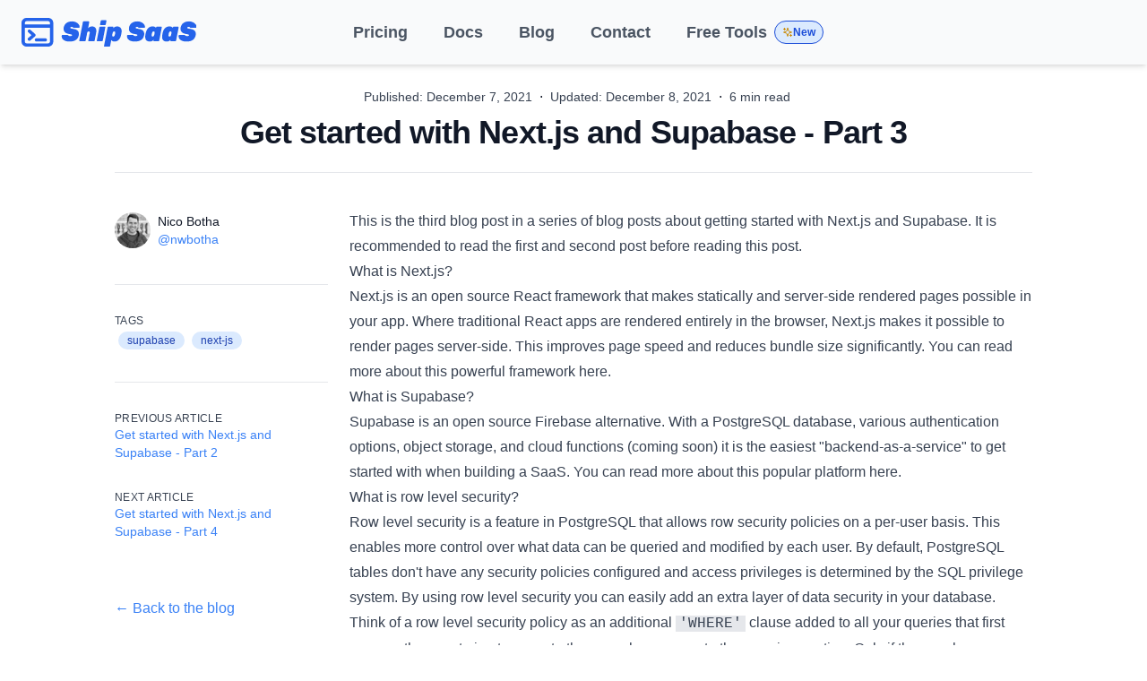

--- FILE ---
content_type: text/html; charset=utf-8
request_url: https://shipsaas.com/blog/get-started-with-nextjs-supabase-part-3
body_size: 13310
content:
<!DOCTYPE html><html lang="en"><head><meta charSet="utf-8"/><meta content="width=device-width, initial-scale=1" name="viewport"/><title>Get started with Next.js and Supabase - Part 3</title><meta name="robots" content="follow, index"/><meta name="description" content="Learn how to utilize row level security in a Next.js and Supabase app"/><meta property="og:url" content="https://shipsaas.com/blog/get-started-with-nextjs-supabase-part-3"/><meta property="og:type" content="article"/><meta property="og:site_name" content="Ship SaaS"/><meta property="og:description" content="Learn how to utilize row level security in a Next.js and Supabase app"/><meta property="og:title" content="Get started with Next.js and Supabase - Part 3"/><meta property="og:image" content="https://shipsaas.com/static/images/blog/get-started-nextjs-supabase-3/cover-image.png"/><meta name="twitter:card" content="summary_large_image"/><meta name="twitter:site" content="https://twitter.com/nwbotha"/><meta name="twitter:title" content="Get started with Next.js and Supabase - Part 3"/><meta name="twitter:description" content="Learn how to utilize row level security in a Next.js and Supabase app"/><meta name="twitter:image" content="https://shipsaas.com/static/images/blog/get-started-nextjs-supabase-3/cover-image.png"/><meta property="article:published_time" content="2021-12-07T00:00:00.000Z"/><meta property="article:modified_time" content="2021-12-08T00:00:00.000Z"/><link rel="canonical" href="https://shipsaas.com/blog/get-started-with-nextjs-supabase-part-3"/><script type="application/ld+json">{
  "@context": "https://schema.org",
  "@type": "Article",
  "mainEntityOfPage": {
    "@type": "WebPage",
    "@id": "https://shipsaas.com/blog/get-started-with-nextjs-supabase-part-3"
  },
  "headline": "Get started with Next.js and Supabase - Part 3",
  "image": [
    {
      "@type": "ImageObject",
      "url": "https://shipsaas.com/static/images/blog/get-started-nextjs-supabase-3/cover-image.png"
    }
  ],
  "datePublished": "2021-12-07T00:00:00.000Z",
  "dateModified": "2021-12-08T00:00:00.000Z",
  "author": [
    {
      "@type": "Person",
      "name": "Nico Botha",
      "url": "https://shipsaas.com/about"
    }
  ],
  "publisher": {
    "@type": "Organization",
    "name": "Nico Botha",
    "logo": {
      "@type": "ImageObject",
      "url": "https://shipsaas.com/static/logos/shipsaas-logo-blue.svg"
    }
  },
  "description": "Learn how to utilize row level security in a Next.js and Supabase app"
}</script><meta name="next-head-count" content="20"/><link rel="preload" href="https://rsms.me/inter/inter.css" as="style"/><link rel="preload" href="https://cdn.jsdelivr.net/npm/katex@0.13.11/dist/katex.min.css" integrity="sha384-Um5gpz1odJg5Z4HAmzPtgZKdTBHZdw8S29IecapCSB31ligYPhHQZMIlWLYQGVoc" crossorigin="anonymous" as="style"/><link rel="icon" href="/favicon.ico"/><link rel="preload" href="/_next/static/css/29e5401a5497a630.css" as="style" crossorigin=""/><link rel="stylesheet" href="/_next/static/css/29e5401a5497a630.css" crossorigin="" data-n-g=""/><noscript data-n-css=""></noscript><script defer="" crossorigin="" nomodule="" src="/_next/static/chunks/polyfills-c67a75d1b6f99dc8.js"></script><script src="/_next/static/chunks/webpack-b96ec9ff8e61c559.js" defer="" crossorigin=""></script><script src="/_next/static/chunks/main-7c87cf3f97e6ca8f.js" defer="" crossorigin=""></script><script src="/_next/static/chunks/pages/_app-d99438713ee5bcc8.js" defer="" crossorigin=""></script><script src="/_next/static/chunks/805-8b87b0affff3f0e0.js" defer="" crossorigin=""></script><script src="/_next/static/chunks/520-95f5fbcdd70e6076.js" defer="" crossorigin=""></script><script src="/_next/static/chunks/472-e029a297bbf4fc17.js" defer="" crossorigin=""></script><script src="/_next/static/chunks/pages/blog/%5B...slug%5D-5175a30af63f29c6.js" defer="" crossorigin=""></script><script src="/_next/static/X-D8p-9YzsLBTrukOt5VQ/_buildManifest.js" defer="" crossorigin=""></script><script src="/_next/static/X-D8p-9YzsLBTrukOt5VQ/_ssgManifest.js" defer="" crossorigin=""></script></head><body class="antialiased text-gray-900 bg-white"><div id="__next"><div class="py-4 bg-gray-50 sticky top-0 z-20 shadow-md" data-headlessui-state=""><div class="max-w-7xl mx-auto px-4 sm:px-6"><nav class="relative flex items-center justify-between sm:h-10 lg:justify-center" aria-label="Global"><div class="flex items-center flex-1 lg:absolute lg:inset-y-0 lg:left-0"><div class="flex items-center justify-between w-full lg:w-auto"><a class="flex justify-center items-center" href="/"><span class="sr-only">Ship SaaS</span><img alt="Ship SaaS logo" loading="lazy" width="194.6" height="32" decoding="async" data-nimg="1" style="color:transparent" src="/static/logos/shipsaas-text-blue.svg"/></a><div class="-mr-2 flex items-center lg:hidden"><button class="bg-gray-50 rounded-md p-2 inline-flex items-center justify-center text-gray-400 hover:text-gray-500 hover:bg-gray-100 focus:outline-none focus:ring-2 focus:ring-inset focus:ring-blue-500" type="button" aria-expanded="false" data-headlessui-state=""><span class="sr-only">Open main menu</span><svg xmlns="http://www.w3.org/2000/svg" width="24" height="24" viewBox="0 0 24 24" fill="none" stroke="currentColor" stroke-width="2" stroke-linecap="round" stroke-linejoin="round" class="lucide lucide-menu h-6 w-6" aria-hidden="true"><line x1="4" x2="20" y1="12" y2="12"></line><line x1="4" x2="20" y1="6" y2="6"></line><line x1="4" x2="20" y1="18" y2="18"></line></svg></button></div></div></div><div class="hidden lg:flex lg:space-x-10 lg:ml-8"><a class="font-bold text-lg text-gray-600 hover:text-gray-900" href="/#pricing">Pricing</a><a class="font-bold text-lg text-gray-600 hover:text-gray-900" href="/docs">Docs</a><a class="font-bold text-lg text-gray-600 hover:text-gray-900" href="/blog">Blog</a><a class="font-bold text-lg text-gray-600 hover:text-gray-900" href="/contact">Contact</a><a class="font-bold text-lg text-gray-600 hover:text-gray-900" href="/free-tools">Free Tools<span class="ml-2 inline-flex items-center gap-x-1.5 rounded-full bg-blue-100 border border-blue-700 px-2 py-1 text-xs font-bold text-blue-700"><svg xmlns="http://www.w3.org/2000/svg" width="24" height="24" viewBox="0 0 24 24" fill="none" stroke="currentColor" stroke-width="2" stroke-linecap="round" stroke-linejoin="round" class="lucide lucide-sparkles h-3 w-3 text-yellow-600"><path d="m12 3-1.912 5.813a2 2 0 0 1-1.275 1.275L3 12l5.813 1.912a2 2 0 0 1 1.275 1.275L12 21l1.912-5.813a2 2 0 0 1 1.275-1.275L21 12l-5.813-1.912a2 2 0 0 1-1.275-1.275L12 3Z"></path><path d="M5 3v4"></path><path d="M19 17v4"></path><path d="M3 5h4"></path><path d="M17 19h4"></path></svg>New</span></a></div></nav></div></div><div class="fixed flex-col hidden gap-3 right-8 bottom-8 md:flex"><button aria-label="Scroll To Top" type="button" style="opacity:0" class="p-2 text-gray-500 transition-all bg-gray-200 rounded-full dark:text-gray-400 dark:bg-gray-700 dark:hover:bg-gray-600 hover:bg-gray-300"><svg class="w-5 h-5" viewBox="0 0 20 20" fill="currentColor"><path fill-rule="evenodd" d="M3.293 9.707a1 1 0 010-1.414l6-6a1 1 0 011.414 0l6 6a1 1 0 01-1.414 1.414L11 5.414V17a1 1 0 11-2 0V5.414L4.707 9.707a1 1 0 01-1.414 0z" clip-rule="evenodd"></path></svg></button></div><article class="max-w-3xl px-4 mx-auto sm:px-6 xl:max-w-5xl xl:px-0"><div class="relative xl:divide-y xl:divide-gray-200"><div class="xl:divide-y xl:divide-gray-200"><header class="pt-6 xl:pb-6"><div class="space-y-1 text-center"><dl class="space-y-10"><div class="flex justify-center flex-col md:flex-row space-x-0 md:space-x-2"><dt class="sr-only">Published on</dt><dd class="text-sm leading-6 text-gray-700">Published:<!-- --> <time dateTime="2021-12-07T00:00:00.000Z">December 7, 2021</time></dd><span class="hidden md:block" aria-hidden="true"> <!-- -->·<!-- --> </span><dt class="sr-only">Updated on</dt><dd class="text-sm leading-6 text-gray-700">Updated:<!-- --> <time dateTime="2021-12-07T00:00:00.000Z">December 8, 2021</time></dd><span class="hidden md:block" aria-hidden="true"> <!-- -->·<!-- --> </span><dt class="sr-only">Reading time</dt><dd class="text-sm leading-6 text-gray-700"><span>6 min read</span></dd></div></dl><div><h1 class="mt-2 block text-3xl text-center leading-8 font-extrabold tracking-tight text-gray-900 sm:text-4xl">Get started with Next.js and Supabase - Part 3</h1></div></div></header><div class="pb-8 divide-y divide-gray-200 xl:divide-y-0 xl:grid xl:grid-cols-4 xl:gap-x-6" style="grid-template-rows:auto 1fr"><dl class="pt-6 pb-10 xl:pt-11 xl:border-b xl:border-gray-200"><dt class="sr-only">Authors</dt><dd><ul class="flex justify-center space-x-8 xl:block sm:space-x-12 xl:space-x-0 xl:space-y-8"><li class="flex items-center space-x-2"><img alt="avatar" loading="lazy" width="38" height="38" decoding="async" data-nimg="1" class="w-10 h-10 rounded-full" style="color:transparent" srcSet="/_next/image?url=%2Fstatic%2Fimages%2Favatars%2Fnico-botha.jpg&amp;w=48&amp;q=75 1x, /_next/image?url=%2Fstatic%2Fimages%2Favatars%2Fnico-botha.jpg&amp;w=96&amp;q=75 2x" src="/_next/image?url=%2Fstatic%2Fimages%2Favatars%2Fnico-botha.jpg&amp;w=96&amp;q=75"/><dl class="text-sm font-medium leading-5 whitespace-nowrap"><dt class="sr-only">Name</dt><dd class="text-gray-900">Nico Botha</dd><dt class="sr-only">Twitter</dt><dd><a class="text-blue-500 hover:text-blue-600" target="_blank" rel="nofollow noreferrer" href="https://twitter.com/nwbotha">@nwbotha</a></dd></dl></li></ul></dd></dl><div class="divide-y divide-gray-200 xl:pb-0 xl:col-span-3 xl:row-span-2"><div class="pt-10 pb-8 prose max-w-full overflow-hidden"><p>This is the third blog post in a series of blog posts about getting started with Next.js and Supabase. It is recommended to read <a href="https://shipsaas.com/blog/get-started-with-nextjs-supabase-part-1">the first</a> and <a href="https://shipsaas.com/blog/get-started-with-nextjs-supabase-part-2">second post</a> before reading this post.</p>
<h2 id="what-is-nextjs"><a href="#what-is-nextjs" aria-hidden="true" tabindex="-1"><span class="icon icon-link"></span></a>What is Next.js?</h2>
<p>Next.js is an open source React framework that makes statically and server-side rendered pages possible in your app. Where traditional React apps are rendered entirely in the browser, Next.js makes it possible to render pages server-side. This improves page speed and reduces bundle size significantly. You can read more about this powerful framework <a target="_blank" rel="noopener noreferrer" href="https://nextjs.org">here</a>.</p>
<h2 id="what-is-supabase"><a href="#what-is-supabase" aria-hidden="true" tabindex="-1"><span class="icon icon-link"></span></a>What is Supabase?</h2>
<p>Supabase is an open source Firebase alternative. With a PostgreSQL database, various authentication options, object storage, and cloud functions (coming soon) it is the easiest &quot;backend-as-a-service&quot; to get started with when building a SaaS. You can read more about this popular platform <a target="_blank" rel="noopener noreferrer" href="https://supabase.io/">here</a>.</p>
<h2 id="what-is-row-level-security"><a href="#what-is-row-level-security" aria-hidden="true" tabindex="-1"><span class="icon icon-link"></span></a>What is row level security?</h2>
<p>Row level security is a feature in PostgreSQL that allows row security policies on a per-user basis. This enables more control over what data can be queried and modified by each user. By default, PostgreSQL tables don&#x27;t have any security policies configured and access privileges is determined by the SQL privilege system. By using row level security you can easily add an extra layer of data security in your database. Think of a row level security policy as an additional <code>WHERE</code> clause added to all your queries that first ensures the user trying to execute the query has access to the rows in question. Only if the user has access their query will be executed. You can read more about this powerful PostgreSQL feature in the official <a target="_blank" rel="noopener noreferrer" href="https://www.postgresql.org/docs/current/ddl-rowsecurity.html">PostgreSQL docs</a>.</p>
<h2 id="how-to-enable-and-utilize-row-level-security-in-supabase"><a href="#how-to-enable-and-utilize-row-level-security-in-supabase" aria-hidden="true" tabindex="-1"><span class="icon icon-link"></span></a>How to enable and utilize row level security in Supabase</h2>
<p>For this blog post, the same <a target="_blank" rel="noopener noreferrer" href="https://github.com/Ngineer101/nextjs-supabase-crud">demo project</a> used in the previous two posts will be used.</p>
<p>To enable row level security for the <code>bikes</code> table in your database navigate to the SQL editor page of your Supabase project and run this query:</p>
<div class="relative"><pre><code class="language-sql code-highlight"><span class="code-line"><span class="token keyword">alter</span> <span class="token keyword">table</span> bikes <span class="token keyword">enable</span> <span class="token keyword">row</span> <span class="token keyword">level</span> security<span class="token punctuation">;</span>
</span></code></pre></div>
<p>Once row level security is enabled you can create the necessary policies to ensure that your data can only be accessed and updated by authorized users. We are going to add policies for the <code>bikes</code> table so that an authenticated user can only view and update their own bikes.</p>
<p>Before we can do that it is necessary to add an extra column, called <code>user_id</code>, to the <code>bikes</code> table. This is the ID of the user that created the bike. Only that user will be allowed to edit, read, or delete the bike.</p>
<p>Run this query to add the <code>user_id</code> column to the <code>bikes</code> table:</p>
<div class="relative"><pre><code class="language-sql code-highlight"><span class="code-line"><span class="token keyword">alter</span> <span class="token keyword">table</span> bikes <span class="token keyword">add</span> <span class="token keyword">column</span> user_id uuid <span class="token keyword">references</span> auth<span class="token punctuation">.</span>users <span class="token boolean">null</span><span class="token punctuation">;</span>
</span></code></pre></div>
<p><em>Note: since the <code>bikes</code> table is an existing table, the <code>user_id</code> column needs to be either nullable or have a default value. For this demo we make it nullable, but ideally it should always default to the current user ID.</em></p>
<p>To create the row level security policies for the <code>bikes</code> table run the following SQL script:</p>
<div class="relative"><pre><code class="language-sql code-highlight"><span class="code-line"><span class="token keyword">create</span> policy <span class="token string">&quot;Bikes can only viewed by owner&quot;</span>
</span><span class="code-line">  <span class="token keyword">on</span> bikes <span class="token keyword">for</span> <span class="token keyword">select</span>
</span><span class="code-line">  <span class="token keyword">using</span> <span class="token punctuation">(</span> user_id <span class="token operator">=</span> auth<span class="token punctuation">.</span>uid<span class="token punctuation">(</span><span class="token punctuation">)</span> <span class="token punctuation">)</span><span class="token punctuation">;</span>
</span><span class="code-line">
</span><span class="code-line"><span class="token keyword">create</span> policy <span class="token string">&quot;Owner can create their own bikes&quot;</span>
</span><span class="code-line">  <span class="token keyword">on</span> bikes <span class="token keyword">for</span> <span class="token keyword">insert</span>
</span><span class="code-line">  <span class="token keyword">with</span> <span class="token keyword">check</span> <span class="token punctuation">(</span> auth<span class="token punctuation">.</span>uid<span class="token punctuation">(</span><span class="token punctuation">)</span> <span class="token operator">=</span> user_id <span class="token punctuation">)</span><span class="token punctuation">;</span>
</span><span class="code-line">
</span><span class="code-line"><span class="token keyword">create</span> policy <span class="token string">&quot;Owner can update their own bikes&quot;</span>
</span><span class="code-line">  <span class="token keyword">on</span> bikes <span class="token keyword">for</span> <span class="token keyword">update</span>
</span><span class="code-line">  <span class="token keyword">using</span> <span class="token punctuation">(</span> auth<span class="token punctuation">.</span>uid<span class="token punctuation">(</span><span class="token punctuation">)</span> <span class="token operator">=</span> user_id <span class="token punctuation">)</span><span class="token punctuation">;</span>
</span></code></pre></div>
<p>The above script creates 3 RLS policies:</p>
<ul>
<li>Bikes can only be viewed/queried by the user that created it</li>
<li>A user can only create their own bikes</li>
<li>Bikes can only be updated by the user that created it</li>
</ul>
<p>Now, if you run the app and sign in, you won&#x27;t see any bikes (because there are no bikes for your user ID yet).</p>
<p>Update the <code>new.js</code> page to save the <code>user_id</code> of the current user when creating a new bike:</p>
<div class="remark-code-title">new.js</div>
<div class="relative"><pre><code class="language-js code-highlight"><span class="code-line"><span class="token keyword control-flow">await</span> supabase
</span><span class="code-line">  <span class="token punctuation">.</span><span class="token keyword module">from</span><span class="token punctuation">(</span><span class="token string">&#x27;bikes&#x27;</span><span class="token punctuation">)</span>
</span><span class="code-line">  <span class="token punctuation">.</span><span class="token method function property-access">insert</span><span class="token punctuation">(</span><span class="token punctuation">{</span>
</span><span class="code-line">    <span class="token literal-property property">make</span><span class="token operator">:</span> bikeMake<span class="token punctuation">,</span>
</span><span class="code-line">    <span class="token literal-property property">model</span><span class="token operator">:</span> bikeModel<span class="token punctuation">,</span>
</span><span class="code-line">    <span class="token literal-property property">production_year</span><span class="token operator">:</span> bikeYear<span class="token punctuation">,</span>
</span><span class="code-line">    <span class="token literal-property property">user_id</span><span class="token operator">:</span> session<span class="token punctuation">.</span><span class="token property-access">user</span><span class="token punctuation">.</span><span class="token property-access">id</span><span class="token punctuation">,</span> <span class="token comment">// add this line</span>
</span><span class="code-line">  <span class="token punctuation">}</span><span class="token punctuation">)</span><span class="token punctuation">;</span>
</span></code></pre></div>
<p>When fetching the bikes for a user in the <code>index.js</code> page it is necessary to set the auth token before the request is made:</p>
<div class="remark-code-title">index.js</div>
<div class="relative"><pre><code class="language-js code-highlight"><span class="code-line"><span class="token comment">// Query all bikes</span>
</span><span class="code-line">supabase<span class="token punctuation">.</span><span class="token property-access">auth</span><span class="token punctuation">.</span><span class="token method function property-access">setAuth</span><span class="token punctuation">(</span>context<span class="token punctuation">.</span><span class="token property-access">req</span><span class="token punctuation">.</span><span class="token property-access">cookies</span><span class="token punctuation">[</span><span class="token string">&#x27;sb:token&#x27;</span><span class="token punctuation">]</span><span class="token punctuation">)</span> <span class="token comment">// add this line</span>
</span><span class="code-line"><span class="token keyword">const</span> <span class="token punctuation">{</span> <span class="token literal-property property">data</span><span class="token operator">:</span> bikes<span class="token punctuation">,</span> error <span class="token punctuation">}</span> <span class="token operator">=</span> <span class="token keyword control-flow">await</span> supabase<span class="token punctuation">.</span><span class="token keyword module">from</span><span class="token punctuation">(</span><span class="token string">&#x27;bikes&#x27;</span><span class="token punctuation">)</span><span class="token punctuation">.</span><span class="token method function property-access">select</span><span class="token punctuation">(</span><span class="token punctuation">)</span><span class="token punctuation">;</span>
</span></code></pre></div>
<p>Then, create a bike by clicking on the &quot;Create bike&quot; button and completing the form. Now you will see the one bike you created on the home page. To test whether row level security works, create another account with a different email address. When you sign in with the second email, you won&#x27;t be able to see the bike you just created with the previous account.</p>
<p>Since an RLS policy is basically another <code>WHERE</code> clause applied to each SQL query it is an extremely powerful feature to enforce security in your Supabase (PostgreSQL) database. You can modify the policies to take into account any value in your database.</p>
<p><strong>Note - be mindful of what data you query in your RLS policy. If you don&#x27;t have the right indexes or make expensive queries in the RLS policy, your overall database query performance will decline because the policy is executed before each database query.</strong></p>
<hr/>
<p>To view the code of the entire demo app check out <a target="_blank" rel="noopener noreferrer" href="https://github.com/Ngineer101/nextjs-supabase-crud">this repository</a>. If you want to learn more about Supabase you can check out the official <a target="_blank" rel="noopener noreferrer" href="https://supabase.io/docs">Supabase docs</a>.</p></div></div><footer><div class="text-sm font-medium leading-5 divide-gray-200 xl:divide-y xl:col-start-1 xl:row-start-2"><div class="py-4 xl:py-8"><h2 class="text-xs tracking-wide text-gray-700 uppercase">Tags</h2><div class="flex flex-wrap"><a class="m-1 inline-flex items-center px-2.5 py-0.5 rounded-full text-xs font-medium bg-blue-100 text-blue-800 hover:underline" href="/blog/tags/supabase">supabase</a><a class="m-1 inline-flex items-center px-2.5 py-0.5 rounded-full text-xs font-medium bg-blue-100 text-blue-800 hover:underline" href="/blog/tags/next-js">next-js</a></div></div><div class="flex justify-between py-4 xl:block xl:space-y-8 xl:py-8"><div><h2 class="text-xs tracking-wide text-gray-700 uppercase">Previous Article</h2><div class="text-blue-500 hover:text-blue-600"><a href="/blog/get-started-with-nextjs-supabase-part-2">Get started with Next.js and Supabase - Part 2</a></div></div><div><h2 class="text-xs tracking-wide text-gray-700 uppercase">Next Article</h2><div class="text-blue-500 hover:text-blue-600"><a href="/blog/get-started-with-nextjs-supabase-part-4">Get started with Next.js and Supabase - Part 4</a></div></div></div></div><div class="pt-4 xl:pt-8"><a class="text-blue-500 hover:text-blue-600" href="/blog">← Back to the blog</a></div><div class="pt-8 space-x-2"><button aria-label="twitter" class="react-share__ShareButton" style="background-color:transparent;border:none;padding:0;font:inherit;color:inherit;cursor:pointer"><svg viewBox="0 0 64 64" width="32" height="32"><circle cx="32" cy="32" r="31" fill="#00aced"></circle><path d="M48,22.1c-1.2,0.5-2.4,0.9-3.8,1c1.4-0.8,2.4-2.1,2.9-3.6c-1.3,0.8-2.7,1.3-4.2,1.6 C41.7,19.8,40,19,38.2,19c-3.6,0-6.6,2.9-6.6,6.6c0,0.5,0.1,1,0.2,1.5c-5.5-0.3-10.3-2.9-13.5-6.9c-0.6,1-0.9,2.1-0.9,3.3 c0,2.3,1.2,4.3,2.9,5.5c-1.1,0-2.1-0.3-3-0.8c0,0,0,0.1,0,0.1c0,3.2,2.3,5.8,5.3,6.4c-0.6,0.1-1.1,0.2-1.7,0.2c-0.4,0-0.8,0-1.2-0.1 c0.8,2.6,3.3,4.5,6.1,4.6c-2.2,1.8-5.1,2.8-8.2,2.8c-0.5,0-1.1,0-1.6-0.1c2.9,1.9,6.4,2.9,10.1,2.9c12.1,0,18.7-10,18.7-18.7 c0-0.3,0-0.6,0-0.8C46,24.5,47.1,23.4,48,22.1z" fill="white"></path></svg></button><button aria-label="whatsapp" class="react-share__ShareButton" style="background-color:transparent;border:none;padding:0;font:inherit;color:inherit;cursor:pointer"><svg viewBox="0 0 64 64" width="32" height="32"><circle cx="32" cy="32" r="31" fill="#25D366"></circle><path d="m42.32286,33.93287c-0.5178,-0.2589 -3.04726,-1.49644 -3.52105,-1.66732c-0.4712,-0.17346 -0.81554,-0.2589 -1.15987,0.2589c-0.34175,0.51004 -1.33075,1.66474 -1.63108,2.00648c-0.30032,0.33658 -0.60064,0.36247 -1.11327,0.12945c-0.5178,-0.2589 -2.17994,-0.80259 -4.14759,-2.56312c-1.53269,-1.37217 -2.56312,-3.05503 -2.86603,-3.57283c-0.30033,-0.5178 -0.03366,-0.80259 0.22524,-1.06149c0.23301,-0.23301 0.5178,-0.59547 0.7767,-0.90616c0.25372,-0.31068 0.33657,-0.5178 0.51262,-0.85437c0.17088,-0.36246 0.08544,-0.64725 -0.04402,-0.90615c-0.12945,-0.2589 -1.15987,-2.79613 -1.58964,-3.80584c-0.41424,-1.00971 -0.84142,-0.88027 -1.15987,-0.88027c-0.29773,-0.02588 -0.64208,-0.02588 -0.98382,-0.02588c-0.34693,0 -0.90616,0.12945 -1.37736,0.62136c-0.4712,0.5178 -1.80194,1.76053 -1.80194,4.27186c0,2.51134 1.84596,4.945 2.10227,5.30747c0.2589,0.33657 3.63497,5.51458 8.80262,7.74113c1.23237,0.5178 2.1903,0.82848 2.94111,1.08738c1.23237,0.38836 2.35599,0.33657 3.24402,0.20712c0.99159,-0.15534 3.04985,-1.24272 3.47963,-2.45956c0.44013,-1.21683 0.44013,-2.22654 0.31068,-2.45955c-0.12945,-0.23301 -0.46601,-0.36247 -0.98382,-0.59548m-9.40068,12.84407l-0.02589,0c-3.05503,0 -6.08417,-0.82849 -8.72495,-2.38189l-0.62136,-0.37023l-6.47252,1.68286l1.73463,-6.29129l-0.41424,-0.64725c-1.70875,-2.71846 -2.6149,-5.85116 -2.6149,-9.07706c0,-9.39809 7.68934,-17.06155 17.15993,-17.06155c4.58253,0 8.88029,1.78642 12.11655,5.02268c3.23625,3.21036 5.02267,7.50812 5.02267,12.06476c-0.0078,9.3981 -7.69712,17.06155 -17.14699,17.06155m14.58906,-31.58846c-3.93529,-3.80584 -9.1133,-5.95471 -14.62789,-5.95471c-11.36055,0 -20.60848,9.2065 -20.61625,20.52564c0,3.61684 0.94757,7.14565 2.75211,10.26282l-2.92557,10.63564l10.93337,-2.85309c3.0136,1.63108 6.4052,2.4958 9.85634,2.49839l0.01037,0c11.36574,0 20.61884,-9.2091 20.62403,-20.53082c0,-5.48093 -2.14111,-10.64081 -6.03239,-14.51915" fill="white"></path></svg></button><button aria-label="facebook" class="react-share__ShareButton" style="background-color:transparent;border:none;padding:0;font:inherit;color:inherit;cursor:pointer"><svg viewBox="0 0 64 64" width="32" height="32"><circle cx="32" cy="32" r="31" fill="#3b5998"></circle><path d="M34.1,47V33.3h4.6l0.7-5.3h-5.3v-3.4c0-1.5,0.4-2.6,2.6-2.6l2.8,0v-4.8c-0.5-0.1-2.2-0.2-4.1-0.2 c-4.1,0-6.9,2.5-6.9,7V28H24v5.3h4.6V47H34.1z" fill="white"></path></svg></button><button aria-label="reddit" class="react-share__ShareButton" style="background-color:transparent;border:none;padding:0;font:inherit;color:inherit;cursor:pointer"><svg viewBox="0 0 64 64" width="32" height="32"><circle cx="32" cy="32" r="31" fill="#ff4500"></circle><path d="m 52.8165,31.942362 c 0,-2.4803 -2.0264,-4.4965 -4.5169,-4.4965 -1.2155,0 -2.3171,0.4862 -3.128,1.2682 -3.077,-2.0247 -7.2403,-3.3133 -11.8507,-3.4782 l 2.5211,-7.9373 6.8272,1.5997 -0.0102,0.0986 c 0,2.0281 1.6575,3.6771 3.6958,3.6771 2.0366,0 3.6924,-1.649 3.6924,-3.6771 0,-2.0281 -1.6575,-3.6788 -3.6924,-3.6788 -1.564,0 -2.8968,0.9758 -3.4357,2.3443 l -7.3593,-1.7255 c -0.3213,-0.0782 -0.6477,0.1071 -0.748,0.4233 L 32,25.212062 c -4.8246,0.0578 -9.1953,1.3566 -12.41,3.4425 -0.8058,-0.7446 -1.8751,-1.2104 -3.0583,-1.2104 -2.4905,0 -4.5152,2.0179 -4.5152,4.4982 0,1.649 0.9061,3.0787 2.2389,3.8607 -0.0884,0.4794 -0.1462,0.9639 -0.1462,1.4569 0,6.6487 8.1736,12.0581 18.2223,12.0581 10.0487,0 18.224,-5.4094 18.224,-12.0581 0,-0.4658 -0.0493,-0.9248 -0.1275,-1.377 1.4144,-0.7599 2.3885,-2.2304 2.3885,-3.9406 z m -29.2808,3.0872 c 0,-1.4756 1.207,-2.6775 2.6894,-2.6775 1.4824,0 2.6877,1.2019 2.6877,2.6775 0,1.4756 -1.2053,2.6758 -2.6877,2.6758 -1.4824,0 -2.6894,-1.2002 -2.6894,-2.6758 z m 15.4037,7.9373 c -1.3549,1.3481 -3.4816,2.0043 -6.5008,2.0043 l -0.0221,-0.0051 -0.0221,0.0051 c -3.0209,0 -5.1476,-0.6562 -6.5008,-2.0043 -0.2465,-0.2448 -0.2465,-0.6443 0,-0.8891 0.2465,-0.2465 0.6477,-0.2465 0.8942,0 1.105,1.0999 2.9393,1.6337 5.6066,1.6337 l 0.0221,0.0051 0.0221,-0.0051 c 2.6673,0 4.5016,-0.5355 5.6066,-1.6354 0.2465,-0.2465 0.6477,-0.2448 0.8942,0 0.2465,0.2465 0.2465,0.6443 0,0.8908 z m -0.3213,-5.2615 c -1.4824,0 -2.6877,-1.2002 -2.6877,-2.6758 0,-1.4756 1.2053,-2.6775 2.6877,-2.6775 1.4824,0 2.6877,1.2019 2.6877,2.6775 0,1.4756 -1.2053,2.6758 -2.6877,2.6758 z" fill="white"></path></svg></button><button aria-label="linkedin" class="react-share__ShareButton" style="background-color:transparent;border:none;padding:0;font:inherit;color:inherit;cursor:pointer"><svg viewBox="0 0 64 64" width="32" height="32"><circle cx="32" cy="32" r="31" fill="#007fb1"></circle><path d="M20.4,44h5.4V26.6h-5.4V44z M23.1,18c-1.7,0-3.1,1.4-3.1,3.1c0,1.7,1.4,3.1,3.1,3.1 c1.7,0,3.1-1.4,3.1-3.1C26.2,19.4,24.8,18,23.1,18z M39.5,26.2c-2.6,0-4.4,1.4-5.1,2.8h-0.1v-2.4h-5.2V44h5.4v-8.6 c0-2.3,0.4-4.5,3.2-4.5c2.8,0,2.8,2.6,2.8,4.6V44H46v-9.5C46,29.8,45,26.2,39.5,26.2z" fill="white"></path></svg></button></div></footer></div></div></div></article><div class="mb-10"></div><footer class="bg-white border-t border-t-gray-200 mt-8" aria-labelledby="footer-heading"><h2 id="footer-heading" class="sr-only">Footer</h2><div class="max-w-7xl mx-auto py-12 px-4 sm:px-6 lg:py-16 lg:px-8"><div class="xl:grid xl:grid-cols-3 xl:gap-8"><div class="space-y-8 xl:col-span-1 mb-0 md:mb-8 xl:mb-0"><div class="hidden md:block"><img alt="Ship SaaS logo" loading="lazy" width="52.88" height="48" decoding="async" data-nimg="1" style="color:transparent" src="/static/logos/shipsaas-logo-blue.svg"/></div><div class="block md:hidden"><img alt="Ship SaaS logo" loading="lazy" width="194.6" height="32" decoding="async" data-nimg="1" style="color:transparent" src="/static/logos/shipsaas-text-blue.svg"/></div><div class="flex space-x-4"><a href="https://twitter.com/nwbotha" target="_blank" rel="noreferrer nofollow" class="text-gray-500 hover:text-gray-600"><span class="sr-only">Twitter</span><svg fill="currentColor" viewBox="0 0 24 24" class="h-6 w-6" aria-hidden="true"><title>Twitter</title><path d="M8.29 20.251c7.547 0 11.675-6.253 11.675-11.675 0-.178 0-.355-.012-.53A8.348 8.348 0 0022 5.92a8.19 8.19 0 01-2.357.646 4.118 4.118 0 001.804-2.27 8.224 8.224 0 01-2.605.996 4.107 4.107 0 00-6.993 3.743 11.65 11.65 0 01-8.457-4.287 4.106 4.106 0 001.27 5.477A4.072 4.072 0 012.8 9.713v.052a4.105 4.105 0 003.292 4.022 4.095 4.095 0 01-1.853.07 4.108 4.108 0 003.834 2.85A8.233 8.233 0 012 18.407a11.616 11.616 0 006.29 1.84"></path></svg></a><a href="https://github.com/Ngineer101" target="_blank" rel="noreferrer nofollow" class="text-gray-500 hover:text-gray-600"><span class="sr-only">GitHub</span><svg fill="currentColor" viewBox="0 0 24 24" class="h-6 w-6" aria-hidden="true"><title>GitHub</title><path fill-rule="evenodd" d="M12 2C6.477 2 2 6.484 2 12.017c0 4.425 2.865 8.18 6.839 9.504.5.092.682-.217.682-.483 0-.237-.008-.868-.013-1.703-2.782.605-3.369-1.343-3.369-1.343-.454-1.158-1.11-1.466-1.11-1.466-.908-.62.069-.608.069-.608 1.003.07 1.531 1.032 1.531 1.032.892 1.53 2.341 1.088 2.91.832.092-.647.35-1.088.636-1.338-2.22-.253-4.555-1.113-4.555-4.951 0-1.093.39-1.988 1.029-2.688-.103-.253-.446-1.272.098-2.65 0 0 .84-.27 2.75 1.026A9.564 9.564 0 0112 6.844c.85.004 1.705.115 2.504.337 1.909-1.296 2.747-1.027 2.747-1.027.546 1.379.202 2.398.1 2.651.64.7 1.028 1.595 1.028 2.688 0 3.848-2.339 4.695-4.566 4.943.359.309.678.92.678 1.855 0 1.338-.012 2.419-.012 2.747 0 .268.18.58.688.482A10.019 10.019 0 0022 12.017C22 6.484 17.522 2 12 2z" clip-rule="evenodd"></path></svg></a><a href="https://www.youtube.com/channel/UC37fQZizIU4WlJu5CzlWBLA/videos" target="_blank" rel="noreferrer nofollow" class="text-gray-500 hover:text-gray-600"><span class="sr-only">YouTube</span><svg fill="currentColor" role="img" viewBox="0 0 24 24" xmlns="http://www.w3.org/2000/svg" class="h-6 w-6" aria-hidden="true"><title>YouTube</title><path d="M23.498 6.186a3.016 3.016 0 0 0-2.122-2.136C19.505 3.545 12 3.545 12 3.545s-7.505 0-9.377.505A3.017 3.017 0 0 0 .502 6.186C0 8.07 0 12 0 12s0 3.93.502 5.814a3.016 3.016 0 0 0 2.122 2.136c1.871.505 9.376.505 9.376.505s7.505 0 9.377-.505a3.015 3.015 0 0 0 2.122-2.136C24 15.93 24 12 24 12s0-3.93-.502-5.814zM9.545 15.568V8.432L15.818 12l-6.273 3.568z"></path></svg></a></div><div><a href="https://www.producthunt.com/posts/ship-saas?utm_source=badge-featured&amp;utm_medium=badge&amp;utm_souce=badge-ship-saas" target="_blank" rel="noreferrer"><img src="https://api.producthunt.com/widgets/embed-image/v1/featured.svg?post_id=317436&amp;theme=light" alt="Ship SaaS - Premium Next.js and Supabase SaaS starter kit | Product Hunt" style="width:250px;height:54px" width="250" height="54"/></a></div></div><div class="grid grid-cols-2 xl:grid-cols-3 gap-8 xl:mt-0 xl:col-span-2"><div class="mt-12 md:mt-0"><h3 class="text-sm font-semibold text-gray-700 tracking-wider uppercase">Support</h3><ul role="list" class="mt-4 space-y-4"><li><a href="/docs" class="text-base text-gray-700 hover:text-gray-900">Docs</a></li><li><a href="/contact" class="text-base text-gray-700 hover:text-gray-900">Contact</a></li><li><a href="/changelog" class="text-base text-gray-700 hover:text-gray-900">Changelog</a></li></ul></div><div class="mt-12 md:mt-0"><h3 class="text-sm font-semibold text-gray-700 tracking-wider uppercase">Company</h3><ul role="list" class="mt-4 space-y-4"><li><a href="/blog" class="text-base text-gray-700 hover:text-gray-900">Blog</a></li><li><a href="/about" class="text-base text-gray-700 hover:text-gray-900">About</a></li><li><a href="/boilerplates" class="text-base text-gray-700 hover:text-gray-900">Boilerplates</a></li></ul></div><div class="mt-0"><h3 class="text-sm font-semibold text-gray-700 tracking-wider uppercase">Legal</h3><ul role="list" class="mt-4 space-y-4"><li><a href="/disclaimer" class="text-base text-gray-700 hover:text-gray-900">Disclaimer</a></li><li><a href="/license" class="text-base text-gray-700 hover:text-gray-900">License</a></li><li><a href="/privacy" class="text-base text-gray-700 hover:text-gray-900">Privacy Policy</a></li><li><a href="/terms-conditions" class="text-base text-gray-700 hover:text-gray-900">Terms &amp; Conditions</a></li></ul></div></div></div><div class="mt-12 border-t border-gray-200 pt-8 space-y-6"><p class="mt-8 text-center text-base text-gray-500">© <!-- -->2025<!-- --> Ship SaaS. All rights reserved.</p></div></div></footer></div><script id="__NEXT_DATA__" type="application/json" crossorigin="">{"props":{"pageProps":{"post":{"mdxSource":"var Component=(()=\u003e{var h=Object.create;var c=Object.defineProperty;var p=Object.getOwnPropertyDescriptor;var u=Object.getOwnPropertyNames;var m=Object.getPrototypeOf,k=Object.prototype.hasOwnProperty;var N=(n,e)=\u003e()=\u003e(e||n((e={exports:{}}).exports,e),e.exports),y=(n,e)=\u003e{for(var s in e)c(n,s,{get:e[s],enumerable:!0})},r=(n,e,s,i)=\u003e{if(e\u0026\u0026typeof e==\"object\"||typeof e==\"function\")for(let t of u(e))!k.call(n,t)\u0026\u0026t!==s\u0026\u0026c(n,t,{get:()=\u003ee[t],enumerable:!(i=p(e,t))||i.enumerable});return n};var b=(n,e,s)=\u003e(s=n!=null?h(m(n)):{},r(e||!n||!n.__esModule?c(s,\"default\",{value:n,enumerable:!0}):s,n)),w=n=\u003er(c({},\"__esModule\",{value:!0}),n);var l=N((S,o)=\u003e{o.exports=_jsx_runtime});var x={};y(x,{default:()=\u003ev,frontmatter:()=\u003eg});var a=b(l()),g={title:\"Get started with Next.js and Supabase - Part 3\",date:\"2021-12-07\",lastmod:\"2021-12-08\",tags:[\"supabase\",\"next-js\"],draft:!1,summary:\"Learn how to utilize row level security in a Next.js and Supabase app\",images:[\"/static/images/blog/get-started-nextjs-supabase-3/cover-image.png\"]};function d(n){let e=Object.assign({p:\"p\",a:\"a\",h2:\"h2\",span:\"span\",code:\"code\",pre:\"pre\",em:\"em\",ul:\"ul\",li:\"li\",div:\"div\",strong:\"strong\",hr:\"hr\"},n.components);return(0,a.jsxs)(a.Fragment,{children:[(0,a.jsxs)(e.p,{children:[\"This is the third blog post in a series of blog posts about getting started with Next.js and Supabase. It is recommended to read \",(0,a.jsx)(e.a,{href:\"https://shipsaas.com/blog/get-started-with-nextjs-supabase-part-1\",children:\"the first\"}),\" and \",(0,a.jsx)(e.a,{href:\"https://shipsaas.com/blog/get-started-with-nextjs-supabase-part-2\",children:\"second post\"}),\" before reading this post.\"]}),`\n`,(0,a.jsxs)(e.h2,{id:\"what-is-nextjs\",children:[(0,a.jsx)(e.a,{\"aria-hidden\":\"true\",tabIndex:\"-1\",href:\"#what-is-nextjs\",children:(0,a.jsx)(e.span,{className:\"icon icon-link\"})}),\"What is Next.js?\"]}),`\n`,(0,a.jsxs)(e.p,{children:[\"Next.js is an open source React framework that makes statically and server-side rendered pages possible in your app. Where traditional React apps are rendered entirely in the browser, Next.js makes it possible to render pages server-side. This improves page speed and reduces bundle size significantly. You can read more about this powerful framework \",(0,a.jsx)(e.a,{href:\"https://nextjs.org\",children:\"here\"}),\".\"]}),`\n`,(0,a.jsxs)(e.h2,{id:\"what-is-supabase\",children:[(0,a.jsx)(e.a,{\"aria-hidden\":\"true\",tabIndex:\"-1\",href:\"#what-is-supabase\",children:(0,a.jsx)(e.span,{className:\"icon icon-link\"})}),\"What is Supabase?\"]}),`\n`,(0,a.jsxs)(e.p,{children:['Supabase is an open source Firebase alternative. With a PostgreSQL database, various authentication options, object storage, and cloud functions (coming soon) it is the easiest \"backend-as-a-service\" to get started with when building a SaaS. You can read more about this popular platform ',(0,a.jsx)(e.a,{href:\"https://supabase.io/\",children:\"here\"}),\".\"]}),`\n`,(0,a.jsxs)(e.h2,{id:\"what-is-row-level-security\",children:[(0,a.jsx)(e.a,{\"aria-hidden\":\"true\",tabIndex:\"-1\",href:\"#what-is-row-level-security\",children:(0,a.jsx)(e.span,{className:\"icon icon-link\"})}),\"What is row level security?\"]}),`\n`,(0,a.jsxs)(e.p,{children:[\"Row level security is a feature in PostgreSQL that allows row security policies on a per-user basis. This enables more control over what data can be queried and modified by each user. By default, PostgreSQL tables don't have any security policies configured and access privileges is determined by the SQL privilege system. By using row level security you can easily add an extra layer of data security in your database. Think of a row level security policy as an additional \",(0,a.jsx)(e.code,{children:\"WHERE\"}),\" clause added to all your queries that first ensures the user trying to execute the query has access to the rows in question. Only if the user has access their query will be executed. You can read more about this powerful PostgreSQL feature in the official \",(0,a.jsx)(e.a,{href:\"https://www.postgresql.org/docs/current/ddl-rowsecurity.html\",children:\"PostgreSQL docs\"}),\".\"]}),`\n`,(0,a.jsxs)(e.h2,{id:\"how-to-enable-and-utilize-row-level-security-in-supabase\",children:[(0,a.jsx)(e.a,{\"aria-hidden\":\"true\",tabIndex:\"-1\",href:\"#how-to-enable-and-utilize-row-level-security-in-supabase\",children:(0,a.jsx)(e.span,{className:\"icon icon-link\"})}),\"How to enable and utilize row level security in Supabase\"]}),`\n`,(0,a.jsxs)(e.p,{children:[\"For this blog post, the same \",(0,a.jsx)(e.a,{href:\"https://github.com/Ngineer101/nextjs-supabase-crud\",children:\"demo project\"}),\" used in the previous two posts will be used.\"]}),`\n`,(0,a.jsxs)(e.p,{children:[\"To enable row level security for the \",(0,a.jsx)(e.code,{children:\"bikes\"}),\" table in your database navigate to the SQL editor page of your Supabase project and run this query:\"]}),`\n`,(0,a.jsx)(e.pre,{className:\"language-sql\",children:(0,a.jsx)(e.code,{className:\"language-sql code-highlight\",children:(0,a.jsxs)(e.span,{className:\"code-line\",children:[(0,a.jsx)(e.span,{className:\"token keyword\",children:\"alter\"}),\" \",(0,a.jsx)(e.span,{className:\"token keyword\",children:\"table\"}),\" bikes \",(0,a.jsx)(e.span,{className:\"token keyword\",children:\"enable\"}),\" \",(0,a.jsx)(e.span,{className:\"token keyword\",children:\"row\"}),\" \",(0,a.jsx)(e.span,{className:\"token keyword\",children:\"level\"}),\" security\",(0,a.jsx)(e.span,{className:\"token punctuation\",children:\";\"}),`\n`]})})}),`\n`,(0,a.jsxs)(e.p,{children:[\"Once row level security is enabled you can create the necessary policies to ensure that your data can only be accessed and updated by authorized users. We are going to add policies for the \",(0,a.jsx)(e.code,{children:\"bikes\"}),\" table so that an authenticated user can only view and update their own bikes.\"]}),`\n`,(0,a.jsxs)(e.p,{children:[\"Before we can do that it is necessary to add an extra column, called \",(0,a.jsx)(e.code,{children:\"user_id\"}),\", to the \",(0,a.jsx)(e.code,{children:\"bikes\"}),\" table. This is the ID of the user that created the bike. Only that user will be allowed to edit, read, or delete the bike.\"]}),`\n`,(0,a.jsxs)(e.p,{children:[\"Run this query to add the \",(0,a.jsx)(e.code,{children:\"user_id\"}),\" column to the \",(0,a.jsx)(e.code,{children:\"bikes\"}),\" table:\"]}),`\n`,(0,a.jsx)(e.pre,{className:\"language-sql\",children:(0,a.jsx)(e.code,{className:\"language-sql code-highlight\",children:(0,a.jsxs)(e.span,{className:\"code-line\",children:[(0,a.jsx)(e.span,{className:\"token keyword\",children:\"alter\"}),\" \",(0,a.jsx)(e.span,{className:\"token keyword\",children:\"table\"}),\" bikes \",(0,a.jsx)(e.span,{className:\"token keyword\",children:\"add\"}),\" \",(0,a.jsx)(e.span,{className:\"token keyword\",children:\"column\"}),\" user_id uuid \",(0,a.jsx)(e.span,{className:\"token keyword\",children:\"references\"}),\" auth\",(0,a.jsx)(e.span,{className:\"token punctuation\",children:\".\"}),\"users \",(0,a.jsx)(e.span,{className:\"token boolean\",children:\"null\"}),(0,a.jsx)(e.span,{className:\"token punctuation\",children:\";\"}),`\n`]})})}),`\n`,(0,a.jsx)(e.p,{children:(0,a.jsxs)(e.em,{children:[\"Note: since the \",(0,a.jsx)(e.code,{children:\"bikes\"}),\" table is an existing table, the \",(0,a.jsx)(e.code,{children:\"user_id\"}),\" column needs to be either nullable or have a default value. For this demo we make it nullable, but ideally it should always default to the current user ID.\"]})}),`\n`,(0,a.jsxs)(e.p,{children:[\"To create the row level security policies for the \",(0,a.jsx)(e.code,{children:\"bikes\"}),\" table run the following SQL script:\"]}),`\n`,(0,a.jsx)(e.pre,{className:\"language-sql\",children:(0,a.jsxs)(e.code,{className:\"language-sql code-highlight\",children:[(0,a.jsxs)(e.span,{className:\"code-line\",children:[(0,a.jsx)(e.span,{className:\"token keyword\",children:\"create\"}),\" policy \",(0,a.jsx)(e.span,{className:\"token string\",children:'\"Bikes can only viewed by owner\"'}),`\n`]}),(0,a.jsxs)(e.span,{className:\"code-line\",children:[\"  \",(0,a.jsx)(e.span,{className:\"token keyword\",children:\"on\"}),\" bikes \",(0,a.jsx)(e.span,{className:\"token keyword\",children:\"for\"}),\" \",(0,a.jsx)(e.span,{className:\"token keyword\",children:\"select\"}),`\n`]}),(0,a.jsxs)(e.span,{className:\"code-line\",children:[\"  \",(0,a.jsx)(e.span,{className:\"token keyword\",children:\"using\"}),\" \",(0,a.jsx)(e.span,{className:\"token punctuation\",children:\"(\"}),\" user_id \",(0,a.jsx)(e.span,{className:\"token operator\",children:\"=\"}),\" auth\",(0,a.jsx)(e.span,{className:\"token punctuation\",children:\".\"}),\"uid\",(0,a.jsx)(e.span,{className:\"token punctuation\",children:\"(\"}),(0,a.jsx)(e.span,{className:\"token punctuation\",children:\")\"}),\" \",(0,a.jsx)(e.span,{className:\"token punctuation\",children:\")\"}),(0,a.jsx)(e.span,{className:\"token punctuation\",children:\";\"}),`\n`]}),(0,a.jsx)(e.span,{className:\"code-line\",children:`\n`}),(0,a.jsxs)(e.span,{className:\"code-line\",children:[(0,a.jsx)(e.span,{className:\"token keyword\",children:\"create\"}),\" policy \",(0,a.jsx)(e.span,{className:\"token string\",children:'\"Owner can create their own bikes\"'}),`\n`]}),(0,a.jsxs)(e.span,{className:\"code-line\",children:[\"  \",(0,a.jsx)(e.span,{className:\"token keyword\",children:\"on\"}),\" bikes \",(0,a.jsx)(e.span,{className:\"token keyword\",children:\"for\"}),\" \",(0,a.jsx)(e.span,{className:\"token keyword\",children:\"insert\"}),`\n`]}),(0,a.jsxs)(e.span,{className:\"code-line\",children:[\"  \",(0,a.jsx)(e.span,{className:\"token keyword\",children:\"with\"}),\" \",(0,a.jsx)(e.span,{className:\"token keyword\",children:\"check\"}),\" \",(0,a.jsx)(e.span,{className:\"token punctuation\",children:\"(\"}),\" auth\",(0,a.jsx)(e.span,{className:\"token punctuation\",children:\".\"}),\"uid\",(0,a.jsx)(e.span,{className:\"token punctuation\",children:\"(\"}),(0,a.jsx)(e.span,{className:\"token punctuation\",children:\")\"}),\" \",(0,a.jsx)(e.span,{className:\"token operator\",children:\"=\"}),\" user_id \",(0,a.jsx)(e.span,{className:\"token punctuation\",children:\")\"}),(0,a.jsx)(e.span,{className:\"token punctuation\",children:\";\"}),`\n`]}),(0,a.jsx)(e.span,{className:\"code-line\",children:`\n`}),(0,a.jsxs)(e.span,{className:\"code-line\",children:[(0,a.jsx)(e.span,{className:\"token keyword\",children:\"create\"}),\" policy \",(0,a.jsx)(e.span,{className:\"token string\",children:'\"Owner can update their own bikes\"'}),`\n`]}),(0,a.jsxs)(e.span,{className:\"code-line\",children:[\"  \",(0,a.jsx)(e.span,{className:\"token keyword\",children:\"on\"}),\" bikes \",(0,a.jsx)(e.span,{className:\"token keyword\",children:\"for\"}),\" \",(0,a.jsx)(e.span,{className:\"token keyword\",children:\"update\"}),`\n`]}),(0,a.jsxs)(e.span,{className:\"code-line\",children:[\"  \",(0,a.jsx)(e.span,{className:\"token keyword\",children:\"using\"}),\" \",(0,a.jsx)(e.span,{className:\"token punctuation\",children:\"(\"}),\" auth\",(0,a.jsx)(e.span,{className:\"token punctuation\",children:\".\"}),\"uid\",(0,a.jsx)(e.span,{className:\"token punctuation\",children:\"(\"}),(0,a.jsx)(e.span,{className:\"token punctuation\",children:\")\"}),\" \",(0,a.jsx)(e.span,{className:\"token operator\",children:\"=\"}),\" user_id \",(0,a.jsx)(e.span,{className:\"token punctuation\",children:\")\"}),(0,a.jsx)(e.span,{className:\"token punctuation\",children:\";\"}),`\n`]})]})}),`\n`,(0,a.jsx)(e.p,{children:\"The above script creates 3 RLS policies:\"}),`\n`,(0,a.jsxs)(e.ul,{children:[`\n`,(0,a.jsx)(e.li,{children:\"Bikes can only be viewed/queried by the user that created it\"}),`\n`,(0,a.jsx)(e.li,{children:\"A user can only create their own bikes\"}),`\n`,(0,a.jsx)(e.li,{children:\"Bikes can only be updated by the user that created it\"}),`\n`]}),`\n`,(0,a.jsx)(e.p,{children:\"Now, if you run the app and sign in, you won't see any bikes (because there are no bikes for your user ID yet).\"}),`\n`,(0,a.jsxs)(e.p,{children:[\"Update the \",(0,a.jsx)(e.code,{children:\"new.js\"}),\" page to save the \",(0,a.jsx)(e.code,{children:\"user_id\"}),\" of the current user when creating a new bike:\"]}),`\n`,(0,a.jsx)(e.div,{className:\"remark-code-title\",children:\"new.js\"}),`\n`,(0,a.jsx)(e.pre,{className:\"language-js\",children:(0,a.jsxs)(e.code,{className:\"language-js code-highlight\",children:[(0,a.jsxs)(e.span,{className:\"code-line\",children:[(0,a.jsx)(e.span,{className:\"token keyword control-flow\",children:\"await\"}),` supabase\n`]}),(0,a.jsxs)(e.span,{className:\"code-line\",children:[\"  \",(0,a.jsx)(e.span,{className:\"token punctuation\",children:\".\"}),(0,a.jsx)(e.span,{className:\"token keyword module\",children:\"from\"}),(0,a.jsx)(e.span,{className:\"token punctuation\",children:\"(\"}),(0,a.jsx)(e.span,{className:\"token string\",children:\"'bikes'\"}),(0,a.jsx)(e.span,{className:\"token punctuation\",children:\")\"}),`\n`]}),(0,a.jsxs)(e.span,{className:\"code-line\",children:[\"  \",(0,a.jsx)(e.span,{className:\"token punctuation\",children:\".\"}),(0,a.jsx)(e.span,{className:\"token method function property-access\",children:\"insert\"}),(0,a.jsx)(e.span,{className:\"token punctuation\",children:\"(\"}),(0,a.jsx)(e.span,{className:\"token punctuation\",children:\"{\"}),`\n`]}),(0,a.jsxs)(e.span,{className:\"code-line\",children:[\"    \",(0,a.jsx)(e.span,{className:\"token literal-property property\",children:\"make\"}),(0,a.jsx)(e.span,{className:\"token operator\",children:\":\"}),\" bikeMake\",(0,a.jsx)(e.span,{className:\"token punctuation\",children:\",\"}),`\n`]}),(0,a.jsxs)(e.span,{className:\"code-line\",children:[\"    \",(0,a.jsx)(e.span,{className:\"token literal-property property\",children:\"model\"}),(0,a.jsx)(e.span,{className:\"token operator\",children:\":\"}),\" bikeModel\",(0,a.jsx)(e.span,{className:\"token punctuation\",children:\",\"}),`\n`]}),(0,a.jsxs)(e.span,{className:\"code-line\",children:[\"    \",(0,a.jsx)(e.span,{className:\"token literal-property property\",children:\"production_year\"}),(0,a.jsx)(e.span,{className:\"token operator\",children:\":\"}),\" bikeYear\",(0,a.jsx)(e.span,{className:\"token punctuation\",children:\",\"}),`\n`]}),(0,a.jsxs)(e.span,{className:\"code-line\",children:[\"    \",(0,a.jsx)(e.span,{className:\"token literal-property property\",children:\"user_id\"}),(0,a.jsx)(e.span,{className:\"token operator\",children:\":\"}),\" session\",(0,a.jsx)(e.span,{className:\"token punctuation\",children:\".\"}),(0,a.jsx)(e.span,{className:\"token property-access\",children:\"user\"}),(0,a.jsx)(e.span,{className:\"token punctuation\",children:\".\"}),(0,a.jsx)(e.span,{className:\"token property-access\",children:\"id\"}),(0,a.jsx)(e.span,{className:\"token punctuation\",children:\",\"}),\" \",(0,a.jsx)(e.span,{className:\"token comment\",children:\"// add this line\"}),`\n`]}),(0,a.jsxs)(e.span,{className:\"code-line\",children:[\"  \",(0,a.jsx)(e.span,{className:\"token punctuation\",children:\"}\"}),(0,a.jsx)(e.span,{className:\"token punctuation\",children:\")\"}),(0,a.jsx)(e.span,{className:\"token punctuation\",children:\";\"}),`\n`]})]})}),`\n`,(0,a.jsxs)(e.p,{children:[\"When fetching the bikes for a user in the \",(0,a.jsx)(e.code,{children:\"index.js\"}),\" page it is necessary to set the auth token before the request is made:\"]}),`\n`,(0,a.jsx)(e.div,{className:\"remark-code-title\",children:\"index.js\"}),`\n`,(0,a.jsx)(e.pre,{className:\"language-js\",children:(0,a.jsxs)(e.code,{className:\"language-js code-highlight\",children:[(0,a.jsxs)(e.span,{className:\"code-line\",children:[(0,a.jsx)(e.span,{className:\"token comment\",children:\"// Query all bikes\"}),`\n`]}),(0,a.jsxs)(e.span,{className:\"code-line\",children:[\"supabase\",(0,a.jsx)(e.span,{className:\"token punctuation\",children:\".\"}),(0,a.jsx)(e.span,{className:\"token property-access\",children:\"auth\"}),(0,a.jsx)(e.span,{className:\"token punctuation\",children:\".\"}),(0,a.jsx)(e.span,{className:\"token method function property-access\",children:\"setAuth\"}),(0,a.jsx)(e.span,{className:\"token punctuation\",children:\"(\"}),\"context\",(0,a.jsx)(e.span,{className:\"token punctuation\",children:\".\"}),(0,a.jsx)(e.span,{className:\"token property-access\",children:\"req\"}),(0,a.jsx)(e.span,{className:\"token punctuation\",children:\".\"}),(0,a.jsx)(e.span,{className:\"token property-access\",children:\"cookies\"}),(0,a.jsx)(e.span,{className:\"token punctuation\",children:\"[\"}),(0,a.jsx)(e.span,{className:\"token string\",children:\"'sb:token'\"}),(0,a.jsx)(e.span,{className:\"token punctuation\",children:\"]\"}),(0,a.jsx)(e.span,{className:\"token punctuation\",children:\")\"}),\" \",(0,a.jsx)(e.span,{className:\"token comment\",children:\"// add this line\"}),`\n`]}),(0,a.jsxs)(e.span,{className:\"code-line\",children:[(0,a.jsx)(e.span,{className:\"token keyword\",children:\"const\"}),\" \",(0,a.jsx)(e.span,{className:\"token punctuation\",children:\"{\"}),\" \",(0,a.jsx)(e.span,{className:\"token literal-property property\",children:\"data\"}),(0,a.jsx)(e.span,{className:\"token operator\",children:\":\"}),\" bikes\",(0,a.jsx)(e.span,{className:\"token punctuation\",children:\",\"}),\" error \",(0,a.jsx)(e.span,{className:\"token punctuation\",children:\"}\"}),\" \",(0,a.jsx)(e.span,{className:\"token operator\",children:\"=\"}),\" \",(0,a.jsx)(e.span,{className:\"token keyword control-flow\",children:\"await\"}),\" supabase\",(0,a.jsx)(e.span,{className:\"token punctuation\",children:\".\"}),(0,a.jsx)(e.span,{className:\"token keyword module\",children:\"from\"}),(0,a.jsx)(e.span,{className:\"token punctuation\",children:\"(\"}),(0,a.jsx)(e.span,{className:\"token string\",children:\"'bikes'\"}),(0,a.jsx)(e.span,{className:\"token punctuation\",children:\")\"}),(0,a.jsx)(e.span,{className:\"token punctuation\",children:\".\"}),(0,a.jsx)(e.span,{className:\"token method function property-access\",children:\"select\"}),(0,a.jsx)(e.span,{className:\"token punctuation\",children:\"(\"}),(0,a.jsx)(e.span,{className:\"token punctuation\",children:\")\"}),(0,a.jsx)(e.span,{className:\"token punctuation\",children:\";\"}),`\n`]})]})}),`\n`,(0,a.jsx)(e.p,{children:`Then, create a bike by clicking on the \"Create bike\" button and completing the form. Now you will see the one bike you created on the home page. To test whether row level security works, create another account with a different email address. When you sign in with the second email, you won't be able to see the bike you just created with the previous account.`}),`\n`,(0,a.jsxs)(e.p,{children:[\"Since an RLS policy is basically another \",(0,a.jsx)(e.code,{children:\"WHERE\"}),\" clause applied to each SQL query it is an extremely powerful feature to enforce security in your Supabase (PostgreSQL) database. You can modify the policies to take into account any value in your database.\"]}),`\n`,(0,a.jsx)(e.p,{children:(0,a.jsx)(e.strong,{children:\"Note - be mindful of what data you query in your RLS policy. If you don't have the right indexes or make expensive queries in the RLS policy, your overall database query performance will decline because the policy is executed before each database query.\"})}),`\n`,(0,a.jsx)(e.hr,{}),`\n`,(0,a.jsxs)(e.p,{children:[\"To view the code of the entire demo app check out \",(0,a.jsx)(e.a,{href:\"https://github.com/Ngineer101/nextjs-supabase-crud\",children:\"this repository\"}),\". If you want to learn more about Supabase you can check out the official \",(0,a.jsx)(e.a,{href:\"https://supabase.io/docs\",children:\"Supabase docs\"}),\".\"]})]})}function f(n={}){let{wrapper:e}=n.components||{};return e?(0,a.jsx)(e,Object.assign({},n,{children:(0,a.jsx)(d,n)})):d(n)}var v=f;return w(x);})();\n;return Component;","toc":[{"value":"What is Next.js?","url":"#what-is-nextjs","depth":2},{"value":"What is Supabase?","url":"#what-is-supabase","depth":2},{"value":"What is row level security?","url":"#what-is-row-level-security","depth":2},{"value":"How to enable and utilize row level security in Supabase","url":"#how-to-enable-and-utilize-row-level-security-in-supabase","depth":2}],"frontMatter":{"title":"Get started with Next.js and Supabase - Part 3","tags":["supabase","next-js"],"readingTime":{"text":"6 min read","minutes":5.435,"time":326100,"words":1087},"slug":"get-started-with-nextjs-supabase-part-3","fileName":"get-started-with-nextjs-supabase-part-3.md","date":"2021-12-07T00:00:00.000Z","lastmod":"2021-12-08","draft":false,"summary":"Learn how to utilize row level security in a Next.js and Supabase app","images":["/static/images/blog/get-started-nextjs-supabase-3/cover-image.png"]}},"prev":{"title":"Get started with Next.js and Supabase - Part 2","date":"2021-11-23T00:00:00.000Z","tags":["supabase","next-js"],"draft":false,"summary":"Learn how to add authentication to a Next.js and Supabase app","images":["/static/images/blog/get-started-nextjs-supabase-2/cover-image.png"],"slug":"get-started-with-nextjs-supabase-part-2","readingTime":{"text":"8 min read","minutes":7.41,"time":444600,"words":1482}},"next":{"title":"Get started with Next.js and Supabase - Part 4","date":"2022-01-05T00:00:00.000Z","tags":["supabase","next-js"],"draft":false,"summary":"Learn how to use Supabase file storage in a Next.js app","images":["/static/images/blog/get-started-nextjs-supabase-4/cover-image.png"],"slug":"get-started-with-nextjs-supabase-part-4","readingTime":{"text":"5 min read","minutes":4.445,"time":266700,"words":889}}},"__N_SSG":true},"page":"/blog/[...slug]","query":{"slug":["get-started-with-nextjs-supabase-part-3"]},"buildId":"X-D8p-9YzsLBTrukOt5VQ","isFallback":false,"gsp":true,"scriptLoader":[]}</script></body></html>

--- FILE ---
content_type: text/css; charset=utf-8
request_url: https://shipsaas.com/_next/static/css/29e5401a5497a630.css
body_size: 12893
content:
/*
! tailwindcss v3.2.4 | MIT License | https://tailwindcss.com
*/*,:after,:before{box-sizing:border-box;border:0 solid #e5e7eb}:after,:before{--tw-content:""}html{line-height:1.5;-webkit-text-size-adjust:100%;-moz-tab-size:4;-o-tab-size:4;tab-size:4;font-family:Inter var,ui-sans-serif,system-ui,-apple-system,BlinkMacSystemFont,Segoe UI,Roboto,Helvetica Neue,Arial,Noto Sans,sans-serif,Apple Color Emoji,Segoe UI Emoji,Segoe UI Symbol,Noto Color Emoji;font-feature-settings:normal}body{margin:0;line-height:inherit}hr{height:0;color:inherit;border-top-width:1px}abbr:where([title]){-webkit-text-decoration:underline dotted;text-decoration:underline dotted}h1,h2,h3,h4,h5,h6{font-size:inherit;font-weight:inherit}a{text-decoration:inherit}b,strong{font-weight:bolder}code,kbd,pre,samp{font-family:ui-monospace,SFMono-Regular,Menlo,Monaco,Consolas,Liberation Mono,Courier New,monospace;font-size:1em}small{font-size:80%}sub,sup{font-size:75%;line-height:0;position:relative;vertical-align:baseline}sub{bottom:-.25em}sup{top:-.5em}table{text-indent:0;border-color:inherit;border-collapse:collapse}button,input,optgroup,select,textarea{font-family:inherit;font-size:100%;font-weight:inherit;line-height:inherit;color:inherit;margin:0;padding:0}button,select{text-transform:none}[type=button],[type=reset],[type=submit],button{-webkit-appearance:button;background-color:transparent;background-image:none}:-moz-focusring{outline:auto}:-moz-ui-invalid{box-shadow:none}progress{vertical-align:baseline}::-webkit-inner-spin-button,::-webkit-outer-spin-button{height:auto}[type=search]{-webkit-appearance:textfield;outline-offset:-2px}::-webkit-search-decoration{-webkit-appearance:none}::-webkit-file-upload-button{-webkit-appearance:button;font:inherit}summary{display:list-item}blockquote,dd,dl,figure,h1,h2,h3,h4,h5,h6,hr,p,pre{margin:0}fieldset{margin:0}fieldset,legend{padding:0}menu,ol,ul{list-style:none;margin:0;padding:0}textarea{resize:vertical}input::-moz-placeholder,textarea::-moz-placeholder{color:#9ca3af}input::placeholder,textarea::placeholder{color:#9ca3af}[role=button],button{cursor:pointer}:disabled{cursor:default}audio,canvas,embed,iframe,img,object,svg,video{display:block;vertical-align:middle}img,video{max-width:100%;height:auto}[hidden]{display:none}[multiple],[type=date],[type=datetime-local],[type=email],[type=month],[type=number],[type=password],[type=search],[type=tel],[type=text],[type=time],[type=url],[type=week],select,textarea{-webkit-appearance:none;-moz-appearance:none;appearance:none;background-color:#fff;border-color:#6b7280;border-width:1px;border-radius:0;padding:.5rem .75rem;font-size:1rem;line-height:1.5rem;--tw-shadow:0 0 #0000}[multiple]:focus,[type=date]:focus,[type=datetime-local]:focus,[type=email]:focus,[type=month]:focus,[type=number]:focus,[type=password]:focus,[type=search]:focus,[type=tel]:focus,[type=text]:focus,[type=time]:focus,[type=url]:focus,[type=week]:focus,select:focus,textarea:focus{outline:2px solid transparent;outline-offset:2px;--tw-ring-inset:var(--tw-empty,/*!*/ /*!*/);--tw-ring-offset-width:0px;--tw-ring-offset-color:#fff;--tw-ring-color:#2563eb;--tw-ring-offset-shadow:var(--tw-ring-inset) 0 0 0 var(--tw-ring-offset-width) var(--tw-ring-offset-color);--tw-ring-shadow:var(--tw-ring-inset) 0 0 0 calc(1px + var(--tw-ring-offset-width)) var(--tw-ring-color);box-shadow:var(--tw-ring-offset-shadow),var(--tw-ring-shadow),var(--tw-shadow);border-color:#2563eb}input::-moz-placeholder,textarea::-moz-placeholder{color:#6b7280;opacity:1}input::placeholder,textarea::placeholder{color:#6b7280;opacity:1}::-webkit-datetime-edit-fields-wrapper{padding:0}::-webkit-date-and-time-value{min-height:1.5em}::-webkit-datetime-edit,::-webkit-datetime-edit-day-field,::-webkit-datetime-edit-hour-field,::-webkit-datetime-edit-meridiem-field,::-webkit-datetime-edit-millisecond-field,::-webkit-datetime-edit-minute-field,::-webkit-datetime-edit-month-field,::-webkit-datetime-edit-second-field,::-webkit-datetime-edit-year-field{padding-top:0;padding-bottom:0}select{background-image:url("data:image/svg+xml,%3csvg xmlns='http://www.w3.org/2000/svg' fill='none' viewBox='0 0 20 20'%3e%3cpath stroke='%236b7280' stroke-linecap='round' stroke-linejoin='round' stroke-width='1.5' d='M6 8l4 4 4-4'/%3e%3c/svg%3e");background-position:right .5rem center;background-repeat:no-repeat;background-size:1.5em 1.5em;padding-right:2.5rem;-webkit-print-color-adjust:exact;color-adjust:exact}[multiple]{background-image:none;background-position:0 0;background-repeat:unset;background-size:initial;padding-right:.75rem;-webkit-print-color-adjust:unset;color-adjust:unset}[type=checkbox],[type=radio]{-webkit-appearance:none;-moz-appearance:none;appearance:none;padding:0;-webkit-print-color-adjust:exact;color-adjust:exact;display:inline-block;vertical-align:middle;background-origin:border-box;-webkit-user-select:none;-moz-user-select:none;user-select:none;flex-shrink:0;height:1rem;width:1rem;color:#2563eb;background-color:#fff;border-color:#6b7280;border-width:1px;--tw-shadow:0 0 #0000}[type=checkbox]{border-radius:0}[type=radio]{border-radius:100%}[type=checkbox]:focus,[type=radio]:focus{outline:2px solid transparent;outline-offset:2px;--tw-ring-inset:var(--tw-empty,/*!*/ /*!*/);--tw-ring-offset-width:2px;--tw-ring-offset-color:#fff;--tw-ring-color:#2563eb;--tw-ring-offset-shadow:var(--tw-ring-inset) 0 0 0 var(--tw-ring-offset-width) var(--tw-ring-offset-color);--tw-ring-shadow:var(--tw-ring-inset) 0 0 0 calc(2px + var(--tw-ring-offset-width)) var(--tw-ring-color);box-shadow:var(--tw-ring-offset-shadow),var(--tw-ring-shadow),var(--tw-shadow)}[type=checkbox]:checked,[type=radio]:checked{border-color:transparent;background-color:currentColor;background-size:100% 100%;background-position:50%;background-repeat:no-repeat}[type=checkbox]:checked{background-image:url("data:image/svg+xml,%3csvg viewBox='0 0 16 16' fill='white' xmlns='http://www.w3.org/2000/svg'%3e%3cpath d='M12.207 4.793a1 1 0 010 1.414l-5 5a1 1 0 01-1.414 0l-2-2a1 1 0 011.414-1.414L6.5 9.086l4.293-4.293a1 1 0 011.414 0z'/%3e%3c/svg%3e")}[type=radio]:checked{background-image:url("data:image/svg+xml,%3csvg viewBox='0 0 16 16' fill='white' xmlns='http://www.w3.org/2000/svg'%3e%3ccircle cx='8' cy='8' r='3'/%3e%3c/svg%3e")}[type=checkbox]:checked:focus,[type=checkbox]:checked:hover,[type=radio]:checked:focus,[type=radio]:checked:hover{border-color:transparent;background-color:currentColor}[type=checkbox]:indeterminate{background-image:url("data:image/svg+xml,%3csvg xmlns='http://www.w3.org/2000/svg' fill='none' viewBox='0 0 16 16'%3e%3cpath stroke='white' stroke-linecap='round' stroke-linejoin='round' stroke-width='2' d='M4 8h8'/%3e%3c/svg%3e");border-color:transparent;background-color:currentColor;background-size:100% 100%;background-position:50%;background-repeat:no-repeat}[type=checkbox]:indeterminate:focus,[type=checkbox]:indeterminate:hover{border-color:transparent;background-color:currentColor}[type=file]{background:unset;border-color:inherit;border-width:0;border-radius:0;padding:0;font-size:unset;line-height:inherit}[type=file]:focus{outline:1px auto -webkit-focus-ring-color}:root{--background:0 0% 100%;--foreground:0 0% 3.9%;--card:0 0% 100%;--card-foreground:0 0% 3.9%;--popover:0 0% 100%;--popover-foreground:0 0% 3.9%;--primary:0 0% 9%;--primary-foreground:0 0% 98%;--secondary:0 0% 96.1%;--secondary-foreground:0 0% 9%;--muted:0 0% 96.1%;--muted-foreground:0 0% 45.1%;--accent:0 0% 96.1%;--accent-foreground:0 0% 9%;--destructive:0 84.2% 60.2%;--destructive-foreground:0 0% 98%;--border:0 0% 89.8%;--input:0 0% 89.8%;--ring:0 0% 3.9%;--radius:0.5rem}*{border-color:hsl(var(--border))}body{background-color:hsl(var(--background));color:hsl(var(--foreground))}*,:after,:before{--tw-border-spacing-x:0;--tw-border-spacing-y:0;--tw-translate-x:0;--tw-translate-y:0;--tw-rotate:0;--tw-skew-x:0;--tw-skew-y:0;--tw-scale-x:1;--tw-scale-y:1;--tw-pan-x: ;--tw-pan-y: ;--tw-pinch-zoom: ;--tw-scroll-snap-strictness:proximity;--tw-ordinal: ;--tw-slashed-zero: ;--tw-numeric-figure: ;--tw-numeric-spacing: ;--tw-numeric-fraction: ;--tw-ring-inset: ;--tw-ring-offset-width:0px;--tw-ring-offset-color:#fff;--tw-ring-color:rgba(59,130,246,.5);--tw-ring-offset-shadow:0 0 #0000;--tw-ring-shadow:0 0 #0000;--tw-shadow:0 0 #0000;--tw-shadow-colored:0 0 #0000;--tw-blur: ;--tw-brightness: ;--tw-contrast: ;--tw-grayscale: ;--tw-hue-rotate: ;--tw-invert: ;--tw-saturate: ;--tw-sepia: ;--tw-drop-shadow: ;--tw-backdrop-blur: ;--tw-backdrop-brightness: ;--tw-backdrop-contrast: ;--tw-backdrop-grayscale: ;--tw-backdrop-hue-rotate: ;--tw-backdrop-invert: ;--tw-backdrop-opacity: ;--tw-backdrop-saturate: ;--tw-backdrop-sepia: }::backdrop{--tw-border-spacing-x:0;--tw-border-spacing-y:0;--tw-translate-x:0;--tw-translate-y:0;--tw-rotate:0;--tw-skew-x:0;--tw-skew-y:0;--tw-scale-x:1;--tw-scale-y:1;--tw-pan-x: ;--tw-pan-y: ;--tw-pinch-zoom: ;--tw-scroll-snap-strictness:proximity;--tw-ordinal: ;--tw-slashed-zero: ;--tw-numeric-figure: ;--tw-numeric-spacing: ;--tw-numeric-fraction: ;--tw-ring-inset: ;--tw-ring-offset-width:0px;--tw-ring-offset-color:#fff;--tw-ring-color:rgba(59,130,246,.5);--tw-ring-offset-shadow:0 0 #0000;--tw-ring-shadow:0 0 #0000;--tw-shadow:0 0 #0000;--tw-shadow-colored:0 0 #0000;--tw-blur: ;--tw-brightness: ;--tw-contrast: ;--tw-grayscale: ;--tw-hue-rotate: ;--tw-invert: ;--tw-saturate: ;--tw-sepia: ;--tw-drop-shadow: ;--tw-backdrop-blur: ;--tw-backdrop-brightness: ;--tw-backdrop-contrast: ;--tw-backdrop-grayscale: ;--tw-backdrop-hue-rotate: ;--tw-backdrop-invert: ;--tw-backdrop-opacity: ;--tw-backdrop-saturate: ;--tw-backdrop-sepia: }.container{width:100%;margin-right:auto;margin-left:auto;padding-right:2rem;padding-left:2rem}@media (min-width:1400px){.container{max-width:1400px}}.prose{color:var(--tw-prose-body);max-width:65ch}.prose :where([class~=lead]):not(:where([class~=not-prose] *)){color:var(--tw-prose-lead);font-size:1.25em;line-height:1.6;margin-top:1.2em;margin-bottom:1.2em}.prose :where(a):not(:where([class~=not-prose] *)){color:var(--tw-prose-links);text-decoration:underline;font-weight:500}.prose :where(strong):not(:where([class~=not-prose] *)){color:var(--tw-prose-bold);font-weight:600}.prose :where(a strong):not(:where([class~=not-prose] *)){color:inherit}.prose :where(blockquote strong):not(:where([class~=not-prose] *)){color:inherit}.prose :where(thead th strong):not(:where([class~=not-prose] *)){color:inherit}.prose :where(ol):not(:where([class~=not-prose] *)){list-style-type:decimal;margin-top:1.25em;margin-bottom:1.25em;padding-left:1.625em}.prose :where(ol[type=A]):not(:where([class~=not-prose] *)){list-style-type:upper-alpha}.prose :where(ol[type=a]):not(:where([class~=not-prose] *)){list-style-type:lower-alpha}.prose :where(ol[type=A s]):not(:where([class~=not-prose] *)){list-style-type:upper-alpha}.prose :where(ol[type=a s]):not(:where([class~=not-prose] *)){list-style-type:lower-alpha}.prose :where(ol[type=I]):not(:where([class~=not-prose] *)){list-style-type:upper-roman}.prose :where(ol[type=i]):not(:where([class~=not-prose] *)){list-style-type:lower-roman}.prose :where(ol[type=I s]):not(:where([class~=not-prose] *)){list-style-type:upper-roman}.prose :where(ol[type=i s]):not(:where([class~=not-prose] *)){list-style-type:lower-roman}.prose :where(ol[type="1"]):not(:where([class~=not-prose] *)){list-style-type:decimal}.prose :where(ul):not(:where([class~=not-prose] *)){list-style-type:disc;margin-top:1.25em;margin-bottom:1.25em;padding-left:1.625em}.prose :where(ol>li):not(:where([class~=not-prose] *))::marker{font-weight:400;color:var(--tw-prose-counters)}.prose :where(ul>li):not(:where([class~=not-prose] *))::marker{color:var(--tw-prose-bullets)}.prose :where(hr):not(:where([class~=not-prose] *)){border-color:var(--tw-prose-hr);border-top-width:1px;margin-top:3em;margin-bottom:3em}.prose :where(blockquote):not(:where([class~=not-prose] *)){font-weight:500;font-style:italic;color:var(--tw-prose-quotes);border-left-width:.25rem;border-left-color:var(--tw-prose-quote-borders);quotes:"\201C""\201D""\2018""\2019";margin-top:1.6em;margin-bottom:1.6em;padding-left:1em}.prose :where(blockquote p:first-of-type):not(:where([class~=not-prose] *)):before{content:open-quote}.prose :where(blockquote p:last-of-type):not(:where([class~=not-prose] *)):after{content:close-quote}.prose :where(h1):not(:where([class~=not-prose] *)){color:var(--tw-prose-headings);font-weight:800;font-size:2.25em;margin-top:0;margin-bottom:.8888889em;line-height:1.1111111}.prose :where(h1 strong):not(:where([class~=not-prose] *)){font-weight:900;color:inherit}.prose :where(h2):not(:where([class~=not-prose] *)){color:var(--tw-prose-headings);font-weight:700;font-size:1.5em;margin-top:2em;margin-bottom:1em;line-height:1.3333333}.prose :where(h2 strong):not(:where([class~=not-prose] *)){font-weight:800;color:inherit}.prose :where(h3):not(:where([class~=not-prose] *)){color:var(--tw-prose-headings);font-weight:600;font-size:1.25em;margin-top:1.6em;margin-bottom:.6em;line-height:1.6}.prose :where(h3 strong):not(:where([class~=not-prose] *)){font-weight:700;color:inherit}.prose :where(h4):not(:where([class~=not-prose] *)){color:var(--tw-prose-headings);font-weight:600;margin-top:1.5em;margin-bottom:.5em;line-height:1.5}.prose :where(h4 strong):not(:where([class~=not-prose] *)){font-weight:700;color:inherit}.prose :where(img):not(:where([class~=not-prose] *)){margin-top:2em;margin-bottom:2em}.prose :where(figure>*):not(:where([class~=not-prose] *)){margin-top:0;margin-bottom:0}.prose :where(figcaption):not(:where([class~=not-prose] *)){color:var(--tw-prose-captions);font-size:.875em;line-height:1.4285714;margin-top:.8571429em}.prose :where(code):not(:where([class~=not-prose] *)){color:var(--tw-prose-code);font-weight:600;font-size:.875em}.prose :where(code):not(:where([class~=not-prose] *)):before{content:"`"}.prose :where(code):not(:where([class~=not-prose] *)):after{content:"`"}.prose :where(a code):not(:where([class~=not-prose] *)){color:inherit}.prose :where(h1 code):not(:where([class~=not-prose] *)){color:inherit}.prose :where(h2 code):not(:where([class~=not-prose] *)){color:inherit;font-size:.875em}.prose :where(h3 code):not(:where([class~=not-prose] *)){color:inherit;font-size:.9em}.prose :where(h4 code):not(:where([class~=not-prose] *)){color:inherit}.prose :where(blockquote code):not(:where([class~=not-prose] *)){color:inherit}.prose :where(thead th code):not(:where([class~=not-prose] *)){color:inherit}.prose :where(pre):not(:where([class~=not-prose] *)){color:var(--tw-prose-pre-code);background-color:var(--tw-prose-pre-bg);overflow-x:auto;font-weight:400;font-size:.875em;line-height:1.7142857;margin-top:1.7142857em;margin-bottom:1.7142857em;border-radius:.375rem;padding:.8571429em 1.1428571em}.prose :where(pre code):not(:where([class~=not-prose] *)){background-color:transparent;border-width:0;border-radius:0;padding:0;font-weight:inherit;color:inherit;font-size:inherit;font-family:inherit;line-height:inherit}.prose :where(pre code):not(:where([class~=not-prose] *)):before{content:none}.prose :where(pre code):not(:where([class~=not-prose] *)):after{content:none}.prose :where(table):not(:where([class~=not-prose] *)){width:100%;table-layout:auto;text-align:left;margin-top:2em;margin-bottom:2em;font-size:.875em;line-height:1.7142857}.prose :where(thead):not(:where([class~=not-prose] *)){border-bottom-width:1px;border-bottom-color:var(--tw-prose-th-borders)}.prose :where(thead th):not(:where([class~=not-prose] *)){color:var(--tw-prose-headings);font-weight:600;vertical-align:bottom;padding-right:.5714286em;padding-bottom:.5714286em;padding-left:.5714286em}.prose :where(tbody tr):not(:where([class~=not-prose] *)){border-bottom-width:1px;border-bottom-color:var(--tw-prose-td-borders)}.prose :where(tbody tr:last-child):not(:where([class~=not-prose] *)){border-bottom-width:0}.prose :where(tbody td):not(:where([class~=not-prose] *)){vertical-align:baseline}.prose :where(tfoot):not(:where([class~=not-prose] *)){border-top-width:1px;border-top-color:var(--tw-prose-th-borders)}.prose :where(tfoot td):not(:where([class~=not-prose] *)){vertical-align:top}.prose{--tw-prose-body:#374151;--tw-prose-headings:#111827;--tw-prose-lead:#4b5563;--tw-prose-links:#111827;--tw-prose-bold:#111827;--tw-prose-counters:#6b7280;--tw-prose-bullets:#d1d5db;--tw-prose-hr:#e5e7eb;--tw-prose-quotes:#111827;--tw-prose-quote-borders:#e5e7eb;--tw-prose-captions:#6b7280;--tw-prose-code:#111827;--tw-prose-pre-code:#e5e7eb;--tw-prose-pre-bg:#1f2937;--tw-prose-th-borders:#d1d5db;--tw-prose-td-borders:#e5e7eb;--tw-prose-invert-body:#d1d5db;--tw-prose-invert-headings:#fff;--tw-prose-invert-lead:#9ca3af;--tw-prose-invert-links:#fff;--tw-prose-invert-bold:#fff;--tw-prose-invert-counters:#9ca3af;--tw-prose-invert-bullets:#4b5563;--tw-prose-invert-hr:#374151;--tw-prose-invert-quotes:#f3f4f6;--tw-prose-invert-quote-borders:#374151;--tw-prose-invert-captions:#9ca3af;--tw-prose-invert-code:#fff;--tw-prose-invert-pre-code:#d1d5db;--tw-prose-invert-pre-bg:rgba(0,0,0,.5);--tw-prose-invert-th-borders:#4b5563;--tw-prose-invert-td-borders:#374151;font-size:1rem;line-height:1.75}.prose :where(p):not(:where([class~=not-prose] *)){margin-top:1.25em;margin-bottom:1.25em}.prose :where(video):not(:where([class~=not-prose] *)){margin-top:2em;margin-bottom:2em}.prose :where(figure):not(:where([class~=not-prose] *)){margin-top:2em;margin-bottom:2em}.prose :where(li):not(:where([class~=not-prose] *)){margin-top:.5em;margin-bottom:.5em}.prose :where(ol>li):not(:where([class~=not-prose] *)){padding-left:.375em}.prose :where(ul>li):not(:where([class~=not-prose] *)){padding-left:.375em}.prose :where(.prose>ul>li p):not(:where([class~=not-prose] *)){margin-top:.75em;margin-bottom:.75em}.prose :where(.prose>ul>li>:first-child):not(:where([class~=not-prose] *)){margin-top:1.25em}.prose :where(.prose>ul>li>:last-child):not(:where([class~=not-prose] *)){margin-bottom:1.25em}.prose :where(.prose>ol>li>:first-child):not(:where([class~=not-prose] *)){margin-top:1.25em}.prose :where(.prose>ol>li>:last-child):not(:where([class~=not-prose] *)){margin-bottom:1.25em}.prose :where(ul ul,ul ol,ol ul,ol ol):not(:where([class~=not-prose] *)){margin-top:.75em;margin-bottom:.75em}.prose :where(hr+*):not(:where([class~=not-prose] *)){margin-top:0}.prose :where(h2+*):not(:where([class~=not-prose] *)){margin-top:0}.prose :where(h3+*):not(:where([class~=not-prose] *)){margin-top:0}.prose :where(h4+*):not(:where([class~=not-prose] *)){margin-top:0}.prose :where(thead th:first-child):not(:where([class~=not-prose] *)){padding-left:0}.prose :where(thead th:last-child):not(:where([class~=not-prose] *)){padding-right:0}.prose :where(tbody td,tfoot td):not(:where([class~=not-prose] *)){padding:.5714286em}.prose :where(tbody td:first-child,tfoot td:first-child):not(:where([class~=not-prose] *)){padding-left:0}.prose :where(tbody td:last-child,tfoot td:last-child):not(:where([class~=not-prose] *)){padding-right:0}.prose :where(.prose>:first-child):not(:where([class~=not-prose] *)){margin-top:0}.prose :where(.prose>:last-child):not(:where([class~=not-prose] *)){margin-bottom:0}.prose-lg{font-size:1.125rem;line-height:1.7777778}.prose-lg :where(p):not(:where([class~=not-prose] *)){margin-top:1.3333333em;margin-bottom:1.3333333em}.prose-lg :where([class~=lead]):not(:where([class~=not-prose] *)){font-size:1.2222222em;line-height:1.4545455;margin-top:1.0909091em;margin-bottom:1.0909091em}.prose-lg :where(blockquote):not(:where([class~=not-prose] *)){margin-top:1.6666667em;margin-bottom:1.6666667em;padding-left:1em}.prose-lg :where(h1):not(:where([class~=not-prose] *)){font-size:2.6666667em;margin-top:0;margin-bottom:.8333333em;line-height:1}.prose-lg :where(h2):not(:where([class~=not-prose] *)){font-size:1.6666667em;margin-top:1.8666667em;margin-bottom:1.0666667em;line-height:1.3333333}.prose-lg :where(h3):not(:where([class~=not-prose] *)){font-size:1.3333333em;margin-top:1.6666667em;margin-bottom:.6666667em;line-height:1.5}.prose-lg :where(h4):not(:where([class~=not-prose] *)){margin-top:1.7777778em;margin-bottom:.4444444em;line-height:1.5555556}.prose-lg :where(img):not(:where([class~=not-prose] *)){margin-top:1.7777778em;margin-bottom:1.7777778em}.prose-lg :where(video):not(:where([class~=not-prose] *)){margin-top:1.7777778em;margin-bottom:1.7777778em}.prose-lg :where(figure):not(:where([class~=not-prose] *)){margin-top:1.7777778em;margin-bottom:1.7777778em}.prose-lg :where(figure>*):not(:where([class~=not-prose] *)){margin-top:0;margin-bottom:0}.prose-lg :where(figcaption):not(:where([class~=not-prose] *)){font-size:.8888889em;line-height:1.5;margin-top:1em}.prose-lg :where(code):not(:where([class~=not-prose] *)){font-size:.8888889em}.prose-lg :where(h2 code):not(:where([class~=not-prose] *)){font-size:.8666667em}.prose-lg :where(h3 code):not(:where([class~=not-prose] *)){font-size:.875em}.prose-lg :where(pre):not(:where([class~=not-prose] *)){font-size:.8888889em;line-height:1.75;margin-top:2em;margin-bottom:2em;border-radius:.375rem;padding:1em 1.5em}.prose-lg :where(ol):not(:where([class~=not-prose] *)){margin-top:1.3333333em;margin-bottom:1.3333333em;padding-left:1.5555556em}.prose-lg :where(ul):not(:where([class~=not-prose] *)){margin-top:1.3333333em;margin-bottom:1.3333333em;padding-left:1.5555556em}.prose-lg :where(li):not(:where([class~=not-prose] *)){margin-top:.6666667em;margin-bottom:.6666667em}.prose-lg :where(ol>li):not(:where([class~=not-prose] *)){padding-left:.4444444em}.prose-lg :where(ul>li):not(:where([class~=not-prose] *)){padding-left:.4444444em}.prose-lg :where(.prose-lg>ul>li p):not(:where([class~=not-prose] *)){margin-top:.8888889em;margin-bottom:.8888889em}.prose-lg :where(.prose-lg>ul>li>:first-child):not(:where([class~=not-prose] *)){margin-top:1.3333333em}.prose-lg :where(.prose-lg>ul>li>:last-child):not(:where([class~=not-prose] *)){margin-bottom:1.3333333em}.prose-lg :where(.prose-lg>ol>li>:first-child):not(:where([class~=not-prose] *)){margin-top:1.3333333em}.prose-lg :where(.prose-lg>ol>li>:last-child):not(:where([class~=not-prose] *)){margin-bottom:1.3333333em}.prose-lg :where(ul ul,ul ol,ol ul,ol ol):not(:where([class~=not-prose] *)){margin-top:.8888889em;margin-bottom:.8888889em}.prose-lg :where(hr):not(:where([class~=not-prose] *)){margin-top:3.1111111em;margin-bottom:3.1111111em}.prose-lg :where(hr+*):not(:where([class~=not-prose] *)){margin-top:0}.prose-lg :where(h2+*):not(:where([class~=not-prose] *)){margin-top:0}.prose-lg :where(h3+*):not(:where([class~=not-prose] *)){margin-top:0}.prose-lg :where(h4+*):not(:where([class~=not-prose] *)){margin-top:0}.prose-lg :where(table):not(:where([class~=not-prose] *)){font-size:.8888889em;line-height:1.5}.prose-lg :where(thead th):not(:where([class~=not-prose] *)){padding-right:.75em;padding-bottom:.75em;padding-left:.75em}.prose-lg :where(thead th:first-child):not(:where([class~=not-prose] *)){padding-left:0}.prose-lg :where(thead th:last-child):not(:where([class~=not-prose] *)){padding-right:0}.prose-lg :where(tbody td,tfoot td):not(:where([class~=not-prose] *)){padding:.75em}.prose-lg :where(tbody td:first-child,tfoot td:first-child):not(:where([class~=not-prose] *)){padding-left:0}.prose-lg :where(tbody td:last-child,tfoot td:last-child):not(:where([class~=not-prose] *)){padding-right:0}.prose-lg :where(.prose-lg>:first-child):not(:where([class~=not-prose] *)){margin-top:0}.prose-lg :where(.prose-lg>:last-child):not(:where([class~=not-prose] *)){margin-bottom:0}.prose-xl{font-size:1.25rem;line-height:1.8}.prose-xl :where(p):not(:where([class~=not-prose] *)){margin-top:1.2em;margin-bottom:1.2em}.prose-xl :where([class~=lead]):not(:where([class~=not-prose] *)){font-size:1.2em;line-height:1.5;margin-top:1em;margin-bottom:1em}.prose-xl :where(blockquote):not(:where([class~=not-prose] *)){margin-top:1.6em;margin-bottom:1.6em;padding-left:1.0666667em}.prose-xl :where(h1):not(:where([class~=not-prose] *)){font-size:2.8em;margin-top:0;margin-bottom:.8571429em;line-height:1}.prose-xl :where(h2):not(:where([class~=not-prose] *)){font-size:1.8em;margin-top:1.5555556em;margin-bottom:.8888889em;line-height:1.1111111}.prose-xl :where(h3):not(:where([class~=not-prose] *)){font-size:1.5em;margin-top:1.6em;margin-bottom:.6666667em;line-height:1.3333333}.prose-xl :where(h4):not(:where([class~=not-prose] *)){margin-top:1.8em;margin-bottom:.6em;line-height:1.6}.prose-xl :where(img):not(:where([class~=not-prose] *)){margin-top:2em;margin-bottom:2em}.prose-xl :where(video):not(:where([class~=not-prose] *)){margin-top:2em;margin-bottom:2em}.prose-xl :where(figure):not(:where([class~=not-prose] *)){margin-top:2em;margin-bottom:2em}.prose-xl :where(figure>*):not(:where([class~=not-prose] *)){margin-top:0;margin-bottom:0}.prose-xl :where(figcaption):not(:where([class~=not-prose] *)){font-size:.9em;line-height:1.5555556;margin-top:1em}.prose-xl :where(code):not(:where([class~=not-prose] *)){font-size:.9em}.prose-xl :where(h2 code):not(:where([class~=not-prose] *)){font-size:.8611111em}.prose-xl :where(h3 code):not(:where([class~=not-prose] *)){font-size:.9em}.prose-xl :where(pre):not(:where([class~=not-prose] *)){font-size:.9em;line-height:1.7777778;margin-top:2em;margin-bottom:2em;border-radius:.5rem;padding:1.1111111em 1.3333333em}.prose-xl :where(ol):not(:where([class~=not-prose] *)){margin-top:1.2em;margin-bottom:1.2em;padding-left:1.6em}.prose-xl :where(ul):not(:where([class~=not-prose] *)){margin-top:1.2em;margin-bottom:1.2em;padding-left:1.6em}.prose-xl :where(li):not(:where([class~=not-prose] *)){margin-top:.6em;margin-bottom:.6em}.prose-xl :where(ol>li):not(:where([class~=not-prose] *)){padding-left:.4em}.prose-xl :where(ul>li):not(:where([class~=not-prose] *)){padding-left:.4em}.prose-xl :where(.prose-xl>ul>li p):not(:where([class~=not-prose] *)){margin-top:.8em;margin-bottom:.8em}.prose-xl :where(.prose-xl>ul>li>:first-child):not(:where([class~=not-prose] *)){margin-top:1.2em}.prose-xl :where(.prose-xl>ul>li>:last-child):not(:where([class~=not-prose] *)){margin-bottom:1.2em}.prose-xl :where(.prose-xl>ol>li>:first-child):not(:where([class~=not-prose] *)){margin-top:1.2em}.prose-xl :where(.prose-xl>ol>li>:last-child):not(:where([class~=not-prose] *)){margin-bottom:1.2em}.prose-xl :where(ul ul,ul ol,ol ul,ol ol):not(:where([class~=not-prose] *)){margin-top:.8em;margin-bottom:.8em}.prose-xl :where(hr):not(:where([class~=not-prose] *)){margin-top:2.8em;margin-bottom:2.8em}.prose-xl :where(hr+*):not(:where([class~=not-prose] *)){margin-top:0}.prose-xl :where(h2+*):not(:where([class~=not-prose] *)){margin-top:0}.prose-xl :where(h3+*):not(:where([class~=not-prose] *)){margin-top:0}.prose-xl :where(h4+*):not(:where([class~=not-prose] *)){margin-top:0}.prose-xl :where(table):not(:where([class~=not-prose] *)){font-size:.9em;line-height:1.5555556}.prose-xl :where(thead th):not(:where([class~=not-prose] *)){padding-right:.6666667em;padding-bottom:.8888889em;padding-left:.6666667em}.prose-xl :where(thead th:first-child):not(:where([class~=not-prose] *)){padding-left:0}.prose-xl :where(thead th:last-child):not(:where([class~=not-prose] *)){padding-right:0}.prose-xl :where(tbody td,tfoot td):not(:where([class~=not-prose] *)){padding:.8888889em .6666667em}.prose-xl :where(tbody td:first-child,tfoot td:first-child):not(:where([class~=not-prose] *)){padding-left:0}.prose-xl :where(tbody td:last-child,tfoot td:last-child):not(:where([class~=not-prose] *)){padding-right:0}.prose-xl :where(.prose-xl>:first-child):not(:where([class~=not-prose] *)){margin-top:0}.prose-xl :where(.prose-xl>:last-child):not(:where([class~=not-prose] *)){margin-bottom:0}.prose-blue{--tw-prose-links:#2563eb;--tw-prose-invert-links:#3b82f6}.prose-indigo{--tw-prose-links:#4f46e5;--tw-prose-invert-links:#6366f1}.sr-only{position:absolute;width:1px;height:1px;padding:0;margin:-1px;overflow:hidden;clip:rect(0,0,0,0);white-space:nowrap;border-width:0}.pointer-events-none{pointer-events:none}.fixed{position:fixed}.absolute{position:absolute}.relative{position:relative}.sticky{position:sticky}.inset-0{top:0;bottom:0}.inset-0,.inset-x-0{right:0;left:0}.left-full{left:100%}.right-full{right:100%}.bottom-0{bottom:0}.right-6{right:1.5rem}.top-6{top:1.5rem}.right-2{right:.5rem}.top-2{top:.5rem}.right-8{right:2rem}.bottom-8{bottom:2rem}.top-1\/2{top:50%}.top-0{top:0}.top-12{top:3rem}.bottom-12{bottom:3rem}.right-3{right:.75rem}.top-3{top:.75rem}.z-50{z-index:50}.z-20{z-index:20}.z-10{z-index:10}.col-span-2{grid-column:span 2/span 2}.col-span-1{grid-column:span 1/span 1}.m-1{margin:.25rem}.mx-auto{margin-left:auto;margin-right:auto}.my-8{margin-top:2rem;margin-bottom:2rem}.mx-8{margin-left:2rem;margin-right:2rem}.mx-4{margin-left:1rem;margin-right:1rem}.-mx-6{margin-left:-1.5rem;margin-right:-1.5rem}.my-2{margin-bottom:.5rem}.mt-2,.my-2{margin-top:.5rem}.mt-12{margin-top:3rem}.mt-4{margin-top:1rem}.mt-8{margin-top:2rem}.ml-2{margin-left:.5rem}.mb-2{margin-bottom:.5rem}.mr-5{margin-right:1.25rem}.mt-1{margin-top:.25rem}.ml-3{margin-left:.75rem}.mt-3{margin-top:.75rem}.mr-3{margin-right:.75rem}.mt-16{margin-top:4rem}.mb-8{margin-bottom:2rem}.mb-4{margin-bottom:1rem}.mt-24{margin-top:6rem}.mb-32{margin-bottom:8rem}.mt-6{margin-top:1.5rem}.mr-2{margin-right:.5rem}.mt-5{margin-top:1.25rem}.-ml-1{margin-left:-.25rem}.-mt-1{margin-top:-.25rem}.mb-6{margin-bottom:1.5rem}.ml-6{margin-left:1.5rem}.mt-14{margin-top:3.5rem}.mt-0{margin-top:0}.-mt-8{margin-top:-2rem}.mt-10{margin-top:2.5rem}.ml-1{margin-left:.25rem}.-mt-2{margin-top:-.5rem}.mb-0{margin-bottom:0}.-mr-2{margin-right:-.5rem}.mb-10{margin-bottom:2.5rem}.block{display:block}.inline-block{display:inline-block}.inline{display:inline}.flex{display:flex}.inline-flex{display:inline-flex}.grid{display:grid}.hidden{display:none}.h-12{height:3rem}.h-6{height:1.5rem}.h-5{height:1.25rem}.h-16{height:4rem}.h-4{height:1rem}.h-8{height:2rem}.h-7{height:1.75rem}.h-56{height:14rem}.h-10{height:2.5rem}.h-px{height:1px}.h-full{height:100%}.h-3{height:.75rem}.h-9{height:2.25rem}.h-11{height:2.75rem}.h-\[1px\]{height:1px}.h-48{height:12rem}.w-full{width:100%}.w-12{width:3rem}.w-6{width:1.5rem}.w-5{width:1.25rem}.w-11{width:2.75rem}.w-16{width:4rem}.w-1\/5{width:20%}.w-4{width:1rem}.w-8{width:2rem}.w-fit{width:-moz-fit-content;width:fit-content}.w-10{width:2.5rem}.w-3{width:.75rem}.w-64{width:16rem}.w-\[1px\]{width:1px}.min-w-0{min-width:0}.max-w-7xl{max-width:80rem}.max-w-xl{max-width:36rem}.max-w-lg{max-width:32rem}.max-w-md{max-width:28rem}.max-w-full{max-width:100%}.max-w-4xl{max-width:56rem}.max-w-sm{max-width:24rem}.max-w-6xl{max-width:72rem}.max-w-2xl{max-width:42rem}.max-w-3xl{max-width:48rem}.max-w-screen-2xl{max-width:1536px}.max-w-xs{max-width:20rem}.max-w-prose{max-width:65ch}.flex-1{flex:1 1 0%}.flex-none{flex:none}.flex-auto{flex:1 1 auto}.flex-shrink-0,.shrink-0{flex-shrink:0}.flex-grow,.grow{flex-grow:1}.origin-top-right{transform-origin:top right}.translate-x-1\/2{--tw-translate-x:50%}.-translate-x-1\/2,.translate-x-1\/2{transform:translate(var(--tw-translate-x),var(--tw-translate-y)) rotate(var(--tw-rotate)) skewX(var(--tw-skew-x)) skewY(var(--tw-skew-y)) scaleX(var(--tw-scale-x)) scaleY(var(--tw-scale-y))}.-translate-x-1\/2{--tw-translate-x:-50%}.translate-x-5{--tw-translate-x:1.25rem}.translate-x-0,.translate-x-5{transform:translate(var(--tw-translate-x),var(--tw-translate-y)) rotate(var(--tw-rotate)) skewX(var(--tw-skew-x)) skewY(var(--tw-skew-y)) scaleX(var(--tw-scale-x)) scaleY(var(--tw-scale-y))}.translate-x-0{--tw-translate-x:0px}.translate-x-32{--tw-translate-x:8rem}.-translate-y-1\/2,.translate-x-32{transform:translate(var(--tw-translate-x),var(--tw-translate-y)) rotate(var(--tw-rotate)) skewX(var(--tw-skew-x)) skewY(var(--tw-skew-y)) scaleX(var(--tw-scale-x)) scaleY(var(--tw-scale-y))}.-translate-y-1\/2{--tw-translate-y:-50%}.-translate-x-32{--tw-translate-x:-8rem}.-rotate-3,.-translate-x-32{transform:translate(var(--tw-translate-x),var(--tw-translate-y)) rotate(var(--tw-rotate)) skewX(var(--tw-skew-x)) skewY(var(--tw-skew-y)) scaleX(var(--tw-scale-x)) scaleY(var(--tw-scale-y))}.-rotate-3{--tw-rotate:-3deg}.rotate-45{--tw-rotate:45deg}.-rotate-180,.rotate-45{transform:translate(var(--tw-translate-x),var(--tw-translate-y)) rotate(var(--tw-rotate)) skewX(var(--tw-skew-x)) skewY(var(--tw-skew-y)) scaleX(var(--tw-scale-x)) scaleY(var(--tw-scale-y))}.-rotate-180{--tw-rotate:-180deg}.rotate-0{--tw-rotate:0deg}.rotate-0,.rotate-3{transform:translate(var(--tw-translate-x),var(--tw-translate-y)) rotate(var(--tw-rotate)) skewX(var(--tw-skew-x)) skewY(var(--tw-skew-y)) scaleX(var(--tw-scale-x)) scaleY(var(--tw-scale-y))}.rotate-3{--tw-rotate:3deg}.scale-95{--tw-scale-x:.95;--tw-scale-y:.95}.scale-100,.scale-95{transform:translate(var(--tw-translate-x),var(--tw-translate-y)) rotate(var(--tw-rotate)) skewX(var(--tw-skew-x)) skewY(var(--tw-skew-y)) scaleX(var(--tw-scale-x)) scaleY(var(--tw-scale-y))}.scale-100{--tw-scale-x:1;--tw-scale-y:1}.transform{transform:translate(var(--tw-translate-x),var(--tw-translate-y)) rotate(var(--tw-rotate)) skewX(var(--tw-skew-x)) skewY(var(--tw-skew-y)) scaleX(var(--tw-scale-x)) scaleY(var(--tw-scale-y))}@keyframes spin{to{transform:rotate(1turn)}}.animate-spin{animation:spin 1s linear infinite}@keyframes bounce{0%,to{transform:translateY(-25%);animation-timing-function:cubic-bezier(.8,0,1,1)}50%{transform:none;animation-timing-function:cubic-bezier(0,0,.2,1)}}.animate-bounce{animation:bounce 1s infinite}.cursor-pointer{cursor:pointer}.cursor-auto{cursor:auto}.resize{resize:both}.grid-cols-1{grid-template-columns:repeat(1,minmax(0,1fr))}.grid-cols-5{grid-template-columns:repeat(5,minmax(0,1fr))}.grid-cols-2{grid-template-columns:repeat(2,minmax(0,1fr))}.grid-cols-6{grid-template-columns:repeat(6,minmax(0,1fr))}.flex-row{flex-direction:row}.flex-col{flex-direction:column}.flex-wrap{flex-wrap:wrap}.items-start{align-items:flex-start}.items-center{align-items:center}.justify-start{justify-content:flex-start}.justify-center{justify-content:center}.justify-between{justify-content:space-between}.gap-8{gap:2rem}.gap-2{gap:.5rem}.gap-1\.5{gap:.375rem}.gap-1{gap:.25rem}.gap-4{gap:1rem}.gap-3{gap:.75rem}.gap-6{gap:1.5rem}.gap-0\.5{gap:.125rem}.gap-0{gap:0}.gap-16{gap:4rem}.gap-y-6{row-gap:1.5rem}.gap-x-4{-moz-column-gap:1rem;column-gap:1rem}.gap-x-3{-moz-column-gap:.75rem;column-gap:.75rem}.gap-x-1\.5{-moz-column-gap:.375rem;column-gap:.375rem}.gap-x-1{-moz-column-gap:.25rem;column-gap:.25rem}.space-x-4>:not([hidden])~:not([hidden]){--tw-space-x-reverse:0;margin-right:calc(1rem * var(--tw-space-x-reverse));margin-left:calc(1rem * calc(1 - var(--tw-space-x-reverse)))}.space-x-6>:not([hidden])~:not([hidden]){--tw-space-x-reverse:0;margin-right:calc(1.5rem * var(--tw-space-x-reverse));margin-left:calc(1.5rem * calc(1 - var(--tw-space-x-reverse)))}.space-x-2>:not([hidden])~:not([hidden]){--tw-space-x-reverse:0;margin-right:calc(.5rem * var(--tw-space-x-reverse));margin-left:calc(.5rem * calc(1 - var(--tw-space-x-reverse)))}.space-y-8>:not([hidden])~:not([hidden]){--tw-space-y-reverse:0;margin-top:calc(2rem * calc(1 - var(--tw-space-y-reverse)));margin-bottom:calc(2rem * var(--tw-space-y-reverse))}.space-y-4>:not([hidden])~:not([hidden]){--tw-space-y-reverse:0;margin-top:calc(1rem * calc(1 - var(--tw-space-y-reverse)));margin-bottom:calc(1rem * var(--tw-space-y-reverse))}.space-x-0>:not([hidden])~:not([hidden]){--tw-space-x-reverse:0;margin-right:calc(0px * var(--tw-space-x-reverse));margin-left:calc(0px * calc(1 - var(--tw-space-x-reverse)))}.space-y-6>:not([hidden])~:not([hidden]){--tw-space-y-reverse:0;margin-top:calc(1.5rem * calc(1 - var(--tw-space-y-reverse)));margin-bottom:calc(1.5rem * var(--tw-space-y-reverse))}.space-y-3>:not([hidden])~:not([hidden]){--tw-space-y-reverse:0;margin-top:calc(.75rem * calc(1 - var(--tw-space-y-reverse)));margin-bottom:calc(.75rem * var(--tw-space-y-reverse))}.space-y-12>:not([hidden])~:not([hidden]){--tw-space-y-reverse:0;margin-top:calc(3rem * calc(1 - var(--tw-space-y-reverse)));margin-bottom:calc(3rem * var(--tw-space-y-reverse))}.space-y-2>:not([hidden])~:not([hidden]){--tw-space-y-reverse:0;margin-top:calc(.5rem * calc(1 - var(--tw-space-y-reverse)));margin-bottom:calc(.5rem * var(--tw-space-y-reverse))}.space-y-1>:not([hidden])~:not([hidden]){--tw-space-y-reverse:0;margin-top:calc(.25rem * calc(1 - var(--tw-space-y-reverse)));margin-bottom:calc(.25rem * var(--tw-space-y-reverse))}.space-x-5>:not([hidden])~:not([hidden]){--tw-space-x-reverse:0;margin-right:calc(1.25rem * var(--tw-space-x-reverse));margin-left:calc(1.25rem * calc(1 - var(--tw-space-x-reverse)))}.space-y-16>:not([hidden])~:not([hidden]){--tw-space-y-reverse:0;margin-top:calc(4rem * calc(1 - var(--tw-space-y-reverse)));margin-bottom:calc(4rem * var(--tw-space-y-reverse))}.space-x-1>:not([hidden])~:not([hidden]){--tw-space-x-reverse:0;margin-right:calc(.25rem * var(--tw-space-x-reverse));margin-left:calc(.25rem * calc(1 - var(--tw-space-x-reverse)))}.space-y-10>:not([hidden])~:not([hidden]){--tw-space-y-reverse:0;margin-top:calc(2.5rem * calc(1 - var(--tw-space-y-reverse)));margin-bottom:calc(2.5rem * var(--tw-space-y-reverse))}.space-x-8>:not([hidden])~:not([hidden]){--tw-space-x-reverse:0;margin-right:calc(2rem * var(--tw-space-x-reverse));margin-left:calc(2rem * calc(1 - var(--tw-space-x-reverse)))}.divide-y>:not([hidden])~:not([hidden]){--tw-divide-y-reverse:0;border-top-width:calc(1px * calc(1 - var(--tw-divide-y-reverse)));border-bottom-width:calc(1px * var(--tw-divide-y-reverse))}.divide-x-0>:not([hidden])~:not([hidden]){--tw-divide-x-reverse:0;border-right-width:calc(0px * var(--tw-divide-x-reverse));border-left-width:calc(0px * calc(1 - var(--tw-divide-x-reverse)))}.divide-gray-200>:not([hidden])~:not([hidden]){--tw-divide-opacity:1;border-color:rgb(229 231 235/var(--tw-divide-opacity))}.divide-gray-900\/5>:not([hidden])~:not([hidden]){border-color:rgba(17,24,39,.05)}.self-center{align-self:center}.overflow-hidden,.truncate{overflow:hidden}.truncate{text-overflow:ellipsis}.truncate,.whitespace-nowrap{white-space:nowrap}.rounded-lg{border-radius:var(--radius)}.rounded-sm{border-radius:calc(var(--radius) - 4px)}.rounded-full{border-radius:9999px}.rounded-md{border-radius:calc(var(--radius) - 2px)}.rounded-2xl{border-radius:1rem}.rounded-none{border-radius:0}.rounded{border-radius:.25rem}.rounded-xl{border-radius:.75rem}.rounded-3xl{border-radius:1.5rem}.rounded-b-md{border-bottom-right-radius:calc(var(--radius) - 2px)}.rounded-b-md,.rounded-l-md{border-bottom-left-radius:calc(var(--radius) - 2px)}.rounded-l-md{border-top-left-radius:calc(var(--radius) - 2px)}.rounded-r-md{border-top-right-radius:calc(var(--radius) - 2px);border-bottom-right-radius:calc(var(--radius) - 2px)}.border{border-width:1px}.border-2{border-width:2px}.border-0{border-width:0}.border-t{border-top-width:1px}.border-b{border-bottom-width:1px}.border-r-0{border-right-width:0}.border-solid{border-style:solid}.border-gray-200{--tw-border-opacity:1;border-color:rgb(229 231 235/var(--tw-border-opacity))}.border-gray-300{--tw-border-opacity:1;border-color:rgb(209 213 219/var(--tw-border-opacity))}.border-transparent{border-color:transparent}.border-blue-600{--tw-border-opacity:1;border-color:rgb(37 99 235/var(--tw-border-opacity))}.border-teal-700{--tw-border-opacity:1;border-color:rgb(15 118 110/var(--tw-border-opacity))}.border-purple-700{--tw-border-opacity:1;border-color:rgb(126 34 206/var(--tw-border-opacity))}.border-sky-700{--tw-border-opacity:1;border-color:rgb(3 105 161/var(--tw-border-opacity))}.border-yellow-700{--tw-border-opacity:1;border-color:rgb(161 98 7/var(--tw-border-opacity))}.border-gray-100{--tw-border-opacity:1;border-color:rgb(243 244 246/var(--tw-border-opacity))}.border-green-400{--tw-border-opacity:1;border-color:rgb(74 222 128/var(--tw-border-opacity))}.border-blue-200{--tw-border-opacity:1;border-color:rgb(191 219 254/var(--tw-border-opacity))}.border-blue-700{--tw-border-opacity:1;border-color:rgb(29 78 216/var(--tw-border-opacity))}.border-input{border-color:hsl(var(--input))}.border-t-gray-500{--tw-border-opacity:1;border-top-color:rgb(107 114 128/var(--tw-border-opacity))}.border-t-gray-200{--tw-border-opacity:1;border-top-color:rgb(229 231 235/var(--tw-border-opacity))}.bg-white{--tw-bg-opacity:1;background-color:rgb(255 255 255/var(--tw-bg-opacity))}.bg-blue-50{--tw-bg-opacity:1;background-color:rgb(239 246 255/var(--tw-bg-opacity))}.bg-blue-100{--tw-bg-opacity:1;background-color:rgb(219 234 254/var(--tw-bg-opacity))}.bg-blue-600{--tw-bg-opacity:1;background-color:rgb(37 99 235/var(--tw-bg-opacity))}.bg-gray-200{--tw-bg-opacity:1;background-color:rgb(229 231 235/var(--tw-bg-opacity))}.bg-gray-100{--tw-bg-opacity:1;background-color:rgb(243 244 246/var(--tw-bg-opacity))}.bg-teal-50{--tw-bg-opacity:1;background-color:rgb(240 253 250/var(--tw-bg-opacity))}.bg-purple-50{--tw-bg-opacity:1;background-color:rgb(250 245 255/var(--tw-bg-opacity))}.bg-sky-50{--tw-bg-opacity:1;background-color:rgb(240 249 255/var(--tw-bg-opacity))}.bg-yellow-50{--tw-bg-opacity:1;background-color:rgb(254 252 232/var(--tw-bg-opacity))}.bg-gray-50{--tw-bg-opacity:1;background-color:rgb(249 250 251/var(--tw-bg-opacity))}.bg-gray-700{--tw-bg-opacity:1;background-color:rgb(55 65 81/var(--tw-bg-opacity))}.bg-primary{background-color:hsl(var(--primary))}.bg-destructive{background-color:hsl(var(--destructive))}.bg-background{background-color:hsl(var(--background))}.bg-secondary{background-color:hsl(var(--secondary))}.bg-popover{background-color:hsl(var(--popover))}.bg-border{background-color:hsl(var(--border))}.bg-clip-text{-webkit-background-clip:text;background-clip:text}.p-4{padding:1rem}.p-6{padding:1.5rem}.p-3{padding:.75rem}.p-1{padding:.25rem}.p-2{padding:.5rem}.p-8{padding:2rem}.px-4{padding-left:1rem;padding-right:1rem}.py-16{padding-top:4rem;padding-bottom:4rem}.py-6{padding-top:1.5rem;padding-bottom:1.5rem}.px-2\.5{padding-left:.625rem;padding-right:.625rem}.py-0\.5{padding-top:.125rem;padding-bottom:.125rem}.px-2{padding-left:.5rem;padding-right:.5rem}.py-0{padding-top:0;padding-bottom:0}.py-3{padding-top:.75rem;padding-bottom:.75rem}.px-6{padding-left:1.5rem;padding-right:1.5rem}.py-8{padding-top:2rem;padding-bottom:2rem}.px-8{padding-left:2rem;padding-right:2rem}.py-12{padding-top:3rem;padding-bottom:3rem}.py-4{padding-top:1rem;padding-bottom:1rem}.px-0{padding-left:0;padding-right:0}.px-3{padding-left:.75rem;padding-right:.75rem}.py-2{padding-top:.5rem;padding-bottom:.5rem}.px-5{padding-left:1.25rem;padding-right:1.25rem}.py-24{padding-top:6rem;padding-bottom:6rem}.py-10{padding-top:2.5rem;padding-bottom:2.5rem}.py-1{padding-top:.25rem;padding-bottom:.25rem}.py-1\.5{padding-top:.375rem;padding-bottom:.375rem}.py-5{padding-top:1.25rem;padding-bottom:1.25rem}.pt-16{padding-top:4rem}.pb-72{padding-bottom:18rem}.pt-4{padding-top:1rem}.pt-8{padding-top:2rem}.pt-2{padding-top:.5rem}.pb-6{padding-bottom:1.5rem}.pt-6{padding-top:1.5rem}.pb-8{padding-bottom:2rem}.pt-3{padding-top:.75rem}.pb-2{padding-bottom:.5rem}.pr-12{padding-right:3rem}.pt-12{padding-top:3rem}.pb-3{padding-bottom:.75rem}.pb-20{padding-bottom:5rem}.pl-6{padding-left:1.5rem}.pb-10{padding-bottom:2.5rem}.pt-10{padding-top:2.5rem}.text-left{text-align:left}.text-center{text-align:center}.text-sm{font-size:.875rem;line-height:1.25rem}.text-4xl{font-size:2.25rem;line-height:2.5rem}.text-base{font-size:1rem;line-height:1.5rem}.text-3xl{font-size:1.875rem;line-height:2.25rem}.text-xs{font-size:.75rem;line-height:1rem}.text-lg{font-size:1.125rem;line-height:1.75rem}.text-2xl{font-size:1.5rem;line-height:2rem}.text-xl{font-size:1.25rem;line-height:1.75rem}.font-semibold{font-weight:600}.font-extrabold{font-weight:800}.font-medium{font-weight:500}.font-bold{font-weight:700}.uppercase{text-transform:uppercase}.italic{font-style:italic}.leading-9{line-height:2.25rem}.leading-6{line-height:1.5rem}.leading-relaxed{line-height:1.625}.leading-none{line-height:1}.leading-8{line-height:2rem}.leading-5{line-height:1.25rem}.tracking-wide{letter-spacing:.025em}.tracking-tight{letter-spacing:-.025em}.tracking-wider{letter-spacing:.05em}.text-blue-600{--tw-text-opacity:1;color:rgb(37 99 235/var(--tw-text-opacity))}.text-gray-900{--tw-text-opacity:1;color:rgb(17 24 39/var(--tw-text-opacity))}.text-gray-700{--tw-text-opacity:1;color:rgb(55 65 81/var(--tw-text-opacity))}.text-blue-700{--tw-text-opacity:1;color:rgb(29 78 216/var(--tw-text-opacity))}.text-gray-400{--tw-text-opacity:1;color:rgb(156 163 175/var(--tw-text-opacity))}.text-blue-800{--tw-text-opacity:1;color:rgb(30 64 175/var(--tw-text-opacity))}.text-gray-200{--tw-text-opacity:1;color:rgb(229 231 235/var(--tw-text-opacity))}.text-white{--tw-text-opacity:1;color:rgb(255 255 255/var(--tw-text-opacity))}.text-red-500{--tw-text-opacity:1;color:rgb(239 68 68/var(--tw-text-opacity))}.text-green-600{--tw-text-opacity:1;color:rgb(22 163 74/var(--tw-text-opacity))}.text-red-600{--tw-text-opacity:1;color:rgb(220 38 38/var(--tw-text-opacity))}.text-gray-600{--tw-text-opacity:1;color:rgb(75 85 99/var(--tw-text-opacity))}.text-teal-700{--tw-text-opacity:1;color:rgb(15 118 110/var(--tw-text-opacity))}.text-purple-700{--tw-text-opacity:1;color:rgb(126 34 206/var(--tw-text-opacity))}.text-sky-700{--tw-text-opacity:1;color:rgb(3 105 161/var(--tw-text-opacity))}.text-yellow-700{--tw-text-opacity:1;color:rgb(161 98 7/var(--tw-text-opacity))}.text-gray-300{--tw-text-opacity:1;color:rgb(209 213 219/var(--tw-text-opacity))}.text-green-400{--tw-text-opacity:1;color:rgb(74 222 128/var(--tw-text-opacity))}.text-gray-500{--tw-text-opacity:1;color:rgb(107 114 128/var(--tw-text-opacity))}.text-gray-800{--tw-text-opacity:1;color:rgb(31 41 55/var(--tw-text-opacity))}.text-transparent{color:transparent}.text-yellow-400{--tw-text-opacity:1;color:rgb(250 204 21/var(--tw-text-opacity))}.text-green-500{--tw-text-opacity:1;color:rgb(34 197 94/var(--tw-text-opacity))}.text-yellow-600{--tw-text-opacity:1;color:rgb(202 138 4/var(--tw-text-opacity))}.text-primary-foreground{color:hsl(var(--primary-foreground))}.text-destructive-foreground{color:hsl(var(--destructive-foreground))}.text-secondary-foreground{color:hsl(var(--secondary-foreground))}.text-primary{color:hsl(var(--primary))}.text-popover-foreground{color:hsl(var(--popover-foreground))}.text-blue-500{--tw-text-opacity:1;color:rgb(59 130 246/var(--tw-text-opacity))}.underline{-webkit-text-decoration-line:underline;text-decoration-line:underline}.line-through{-webkit-text-decoration-line:line-through;text-decoration-line:line-through}.no-underline{-webkit-text-decoration-line:none;text-decoration-line:none}.underline-offset-4{text-underline-offset:4px}.antialiased{-webkit-font-smoothing:antialiased;-moz-osx-font-smoothing:grayscale}.opacity-0{opacity:0}.opacity-100{opacity:1}.shadow-sm{--tw-shadow:0 1px 2px 0 rgba(0,0,0,.05);--tw-shadow-colored:0 1px 2px 0 var(--tw-shadow-color)}.shadow,.shadow-sm{box-shadow:var(--tw-ring-offset-shadow,0 0 #0000),var(--tw-ring-shadow,0 0 #0000),var(--tw-shadow)}.shadow{--tw-shadow:0 1px 3px 0 rgba(0,0,0,.1),0 1px 2px -1px rgba(0,0,0,.1);--tw-shadow-colored:0 1px 3px 0 var(--tw-shadow-color),0 1px 2px -1px var(--tw-shadow-color)}.shadow-lg{--tw-shadow:0 10px 15px -3px rgba(0,0,0,.1),0 4px 6px -4px rgba(0,0,0,.1);--tw-shadow-colored:0 10px 15px -3px var(--tw-shadow-color),0 4px 6px -4px var(--tw-shadow-color)}.shadow-lg,.shadow-none{box-shadow:var(--tw-ring-offset-shadow,0 0 #0000),var(--tw-ring-shadow,0 0 #0000),var(--tw-shadow)}.shadow-none{--tw-shadow:0 0 #0000;--tw-shadow-colored:0 0 #0000}.shadow-md{--tw-shadow:0 4px 6px -1px rgba(0,0,0,.1),0 2px 4px -2px rgba(0,0,0,.1);--tw-shadow-colored:0 4px 6px -1px var(--tw-shadow-color),0 2px 4px -2px var(--tw-shadow-color)}.shadow-md,.shadow-xl{box-shadow:var(--tw-ring-offset-shadow,0 0 #0000),var(--tw-ring-shadow,0 0 #0000),var(--tw-shadow)}.shadow-xl{--tw-shadow:0 20px 25px -5px rgba(0,0,0,.1),0 8px 10px -6px rgba(0,0,0,.1);--tw-shadow-colored:0 20px 25px -5px var(--tw-shadow-color),0 8px 10px -6px var(--tw-shadow-color)}.outline-none{outline:2px solid transparent;outline-offset:2px}.outline{outline-style:solid}.ring-0{--tw-ring-offset-shadow:var(--tw-ring-inset) 0 0 0 var(--tw-ring-offset-width) var(--tw-ring-offset-color);--tw-ring-shadow:var(--tw-ring-inset) 0 0 0 calc(0px + var(--tw-ring-offset-width)) var(--tw-ring-color)}.ring-0,.ring-4{box-shadow:var(--tw-ring-offset-shadow),var(--tw-ring-shadow),var(--tw-shadow,0 0 #0000)}.ring-4{--tw-ring-offset-shadow:var(--tw-ring-inset) 0 0 0 var(--tw-ring-offset-width) var(--tw-ring-offset-color);--tw-ring-shadow:var(--tw-ring-inset) 0 0 0 calc(4px + var(--tw-ring-offset-width)) var(--tw-ring-color)}.ring-1{--tw-ring-offset-shadow:var(--tw-ring-inset) 0 0 0 var(--tw-ring-offset-width) var(--tw-ring-offset-color);--tw-ring-shadow:var(--tw-ring-inset) 0 0 0 calc(1px + var(--tw-ring-offset-width)) var(--tw-ring-color);box-shadow:var(--tw-ring-offset-shadow),var(--tw-ring-shadow),var(--tw-shadow,0 0 #0000)}.ring-inset{--tw-ring-inset:inset}.ring-white{--tw-ring-opacity:1;--tw-ring-color:rgb(255 255 255/var(--tw-ring-opacity))}.ring-gray-200{--tw-ring-opacity:1;--tw-ring-color:rgb(229 231 235/var(--tw-ring-opacity))}.ring-gray-900\/5{--tw-ring-color:rgba(17,24,39,.05)}.ring-black{--tw-ring-opacity:1;--tw-ring-color:rgb(0 0 0/var(--tw-ring-opacity))}.ring-opacity-5{--tw-ring-opacity:0.05}.ring-offset-background{--tw-ring-offset-color:hsl(var(--background))}.filter{filter:var(--tw-blur) var(--tw-brightness) var(--tw-contrast) var(--tw-grayscale) var(--tw-hue-rotate) var(--tw-invert) var(--tw-saturate) var(--tw-sepia) var(--tw-drop-shadow)}.transition-colors{transition-property:color,background-color,border-color,fill,stroke,-webkit-text-decoration-color;transition-property:color,background-color,border-color,text-decoration-color,fill,stroke;transition-property:color,background-color,border-color,text-decoration-color,fill,stroke,-webkit-text-decoration-color;transition-timing-function:cubic-bezier(.4,0,.2,1);transition-duration:.15s}.transition{transition-property:color,background-color,border-color,fill,stroke,opacity,box-shadow,transform,filter,-webkit-text-decoration-color,-webkit-backdrop-filter;transition-property:color,background-color,border-color,text-decoration-color,fill,stroke,opacity,box-shadow,transform,filter,backdrop-filter;transition-property:color,background-color,border-color,text-decoration-color,fill,stroke,opacity,box-shadow,transform,filter,backdrop-filter,-webkit-text-decoration-color,-webkit-backdrop-filter;transition-timing-function:cubic-bezier(.4,0,.2,1);transition-duration:.15s}.transition-all{transition-property:all;transition-timing-function:cubic-bezier(.4,0,.2,1);transition-duration:.15s}.duration-200{transition-duration:.2s}.duration-500{transition-duration:.5s}.duration-75{transition-duration:75ms}.duration-150{transition-duration:.15s}.duration-100{transition-duration:.1s}.ease-in-out{transition-timing-function:cubic-bezier(.4,0,.2,1)}.ease-out{transition-timing-function:cubic-bezier(0,0,.2,1)}.ease-in{transition-timing-function:cubic-bezier(.4,0,1,1)}@keyframes enter{0%{opacity:var(--tw-enter-opacity,1);transform:translate3d(var(--tw-enter-translate-x,0),var(--tw-enter-translate-y,0),0) scale3d(var(--tw-enter-scale,1),var(--tw-enter-scale,1),var(--tw-enter-scale,1)) rotate(var(--tw-enter-rotate,0))}}@keyframes exit{to{opacity:var(--tw-exit-opacity,1);transform:translate3d(var(--tw-exit-translate-x,0),var(--tw-exit-translate-y,0),0) scale3d(var(--tw-exit-scale,1),var(--tw-exit-scale,1),var(--tw-exit-scale,1)) rotate(var(--tw-exit-rotate,0))}}.animate-in{animation-name:enter;animation-duration:.15s;--tw-enter-opacity:initial;--tw-enter-scale:initial;--tw-enter-rotate:initial;--tw-enter-translate-x:initial;--tw-enter-translate-y:initial}.fade-in-0{--tw-enter-opacity:0}.zoom-in-95{--tw-enter-scale:.95}.duration-200{animation-duration:.2s}.duration-500{animation-duration:.5s}.duration-75{animation-duration:75ms}.duration-150{animation-duration:.15s}.duration-100{animation-duration:.1s}.ease-in-out{animation-timing-function:cubic-bezier(.4,0,.2,1)}.ease-out{animation-timing-function:cubic-bezier(0,0,.2,1)}.ease-in{animation-timing-function:cubic-bezier(.4,0,1,1)}.running{animation-play-state:running}:root{--header-height:88px;--vh100-offset:calc(100vh - var(--header-height))}body,html{padding:0;margin:0;font-family:-apple-system,BlinkMacSystemFont,Segoe UI,Roboto,Oxygen,Ubuntu,Cantarell,Fira Sans,Droid Sans,Helvetica Neue,sans-serif}html{scroll-behavior:smooth}a{color:inherit;text-decoration:none}*{box-sizing:border-box}.bg-svg-parallax-cubes{--tw-bg-opacity:1;background-color:rgb(255 255 255/var(--tw-bg-opacity))}@media (min-width:1024px){.bg-svg-parallax-cubes{background-color:#f9fafb;background-image:url("data:image/svg+xml,%3Csvg xmlns='http://www.w3.org/2000/svg' viewBox='0 0 2000 1500'%3E%3Cdefs%3E%3Crect stroke='%23F9FAFB' stroke-width='.5' width='1' height='1' id='s'/%3E%3Cpattern id='a' width='3' height='3' patternUnits='userSpaceOnUse' patternTransform='scale(50) translate(-980 -735)'%3E%3Cuse fill='%23f6f7f8' href='%23s' y='2'/%3E%3Cuse fill='%23f6f7f8' href='%23s' x='1' y='2'/%3E%3Cuse fill='%23f4f5f6' href='%23s' x='2' y='2'/%3E%3Cuse fill='%23f4f5f6' href='%23s'/%3E%3Cuse fill='%23f1f2f3' href='%23s' x='2'/%3E%3Cuse fill='%23f1f2f3' href='%23s' x='1' y='1'/%3E%3C/pattern%3E%3Cpattern id='b' width='7' height='11' patternUnits='userSpaceOnUse' patternTransform='scale(50) translate(-980 -735)'%3E%3Cg fill='%23eff0f1'%3E%3Cuse href='%23s'/%3E%3Cuse href='%23s' y='5' /%3E%3Cuse href='%23s' x='1' y='10'/%3E%3Cuse href='%23s' x='2' y='1'/%3E%3Cuse href='%23s' x='2' y='4'/%3E%3Cuse href='%23s' x='3' y='8'/%3E%3Cuse href='%23s' x='4' y='3'/%3E%3Cuse href='%23s' x='4' y='7'/%3E%3Cuse href='%23s' x='5' y='2'/%3E%3Cuse href='%23s' x='5' y='6'/%3E%3Cuse href='%23s' x='6' y='9'/%3E%3C/g%3E%3C/pattern%3E%3Cpattern id='h' width='5' height='13' patternUnits='userSpaceOnUse' patternTransform='scale(50) translate(-980 -735)'%3E%3Cg fill='%23eff0f1'%3E%3Cuse href='%23s' y='5'/%3E%3Cuse href='%23s' y='8'/%3E%3Cuse href='%23s' x='1' y='1'/%3E%3Cuse href='%23s' x='1' y='9'/%3E%3Cuse href='%23s' x='1' y='12'/%3E%3Cuse href='%23s' x='2'/%3E%3Cuse href='%23s' x='2' y='4'/%3E%3Cuse href='%23s' x='3' y='2'/%3E%3Cuse href='%23s' x='3' y='6'/%3E%3Cuse href='%23s' x='3' y='11'/%3E%3Cuse href='%23s' x='4' y='3'/%3E%3Cuse href='%23s' x='4' y='7'/%3E%3Cuse href='%23s' x='4' y='10'/%3E%3C/g%3E%3C/pattern%3E%3Cpattern id='c' width='17' height='13' patternUnits='userSpaceOnUse' patternTransform='scale(50) translate(-980 -735)'%3E%3Cg fill='%23ecedee'%3E%3Cuse href='%23s' y='11'/%3E%3Cuse href='%23s' x='2' y='9'/%3E%3Cuse href='%23s' x='5' y='12'/%3E%3Cuse href='%23s' x='9' y='4'/%3E%3Cuse href='%23s' x='12' y='1'/%3E%3Cuse href='%23s' x='16' y='6'/%3E%3C/g%3E%3C/pattern%3E%3Cpattern id='d' width='19' height='17' patternUnits='userSpaceOnUse' patternTransform='scale(50) translate(-980 -735)'%3E%3Cg fill='%23F9FAFB'%3E%3Cuse href='%23s' y='9'/%3E%3Cuse href='%23s' x='16' y='5'/%3E%3Cuse href='%23s' x='14' y='2'/%3E%3Cuse href='%23s' x='11' y='11'/%3E%3Cuse href='%23s' x='6' y='14'/%3E%3C/g%3E%3Cg fill='%23eaebeb'%3E%3Cuse href='%23s' x='3' y='13'/%3E%3Cuse href='%23s' x='9' y='7'/%3E%3Cuse href='%23s' x='13' y='10'/%3E%3Cuse href='%23s' x='15' y='4'/%3E%3Cuse href='%23s' x='18' y='1'/%3E%3C/g%3E%3C/pattern%3E%3Cpattern id='e' width='47' height='53' patternUnits='userSpaceOnUse' patternTransform='scale(50) translate(-980 -735)'%3E%3Cg fill='%23F60'%3E%3Cuse href='%23s' x='2' y='5'/%3E%3Cuse href='%23s' x='16' y='38'/%3E%3Cuse href='%23s' x='46' y='42'/%3E%3Cuse href='%23s' x='29' y='20'/%3E%3C/g%3E%3C/pattern%3E%3Cpattern id='f' width='59' height='71' patternUnits='userSpaceOnUse' patternTransform='scale(50) translate(-980 -735)'%3E%3Cg fill='%23F60'%3E%3Cuse href='%23s' x='33' y='13'/%3E%3Cuse href='%23s' x='27' y='54'/%3E%3Cuse href='%23s' x='55' y='55'/%3E%3C/g%3E%3C/pattern%3E%3Cpattern id='g' width='139' height='97' patternUnits='userSpaceOnUse' patternTransform='scale(50) translate(-980 -735)'%3E%3Cg fill='%23F60'%3E%3Cuse href='%23s' x='11' y='8'/%3E%3Cuse href='%23s' x='51' y='13'/%3E%3Cuse href='%23s' x='17' y='73'/%3E%3Cuse href='%23s' x='99' y='57'/%3E%3C/g%3E%3C/pattern%3E%3C/defs%3E%3Crect fill='url(%23a)' width='100%25' height='100%25'/%3E%3Crect fill='url(%23b)' width='100%25' height='100%25'/%3E%3Crect fill='url(%23h)' width='100%25' height='100%25'/%3E%3Crect fill='url(%23c)' width='100%25' height='100%25'/%3E%3Crect fill='url(%23d)' width='100%25' height='100%25'/%3E%3Crect fill='url(%23e)' width='100%25' height='100%25'/%3E%3Crect fill='url(%23f)' width='100%25' height='100%25'/%3E%3Crect fill='url(%23g)' width='100%25' height='100%25'/%3E%3C/svg%3E");background-attachment:fixed;background-size:cover}}.fill-screen{min-height:var(--vh100-offset)}details>summary{list-style-type:"+"}details[open]>summary{list-style-type:"-"}code{--tw-bg-opacity:1;background-color:rgb(229 231 235/var(--tw-bg-opacity));padding-left:.25rem;padding-right:.25rem}pre>code:after,pre>code:before{content:""!important}code:after,code:before{content:"'"!important}.file\:border-0::file-selector-button{border-width:0}.file\:bg-transparent::file-selector-button{background-color:transparent}.file\:text-sm::file-selector-button{font-size:.875rem;line-height:1.25rem}.file\:font-medium::file-selector-button{font-weight:500}.placeholder\:text-muted-foreground::-moz-placeholder{color:hsl(var(--muted-foreground))}.placeholder\:text-muted-foreground::placeholder{color:hsl(var(--muted-foreground))}.focus-within\:ring-2:focus-within{--tw-ring-offset-shadow:var(--tw-ring-inset) 0 0 0 var(--tw-ring-offset-width) var(--tw-ring-offset-color);--tw-ring-shadow:var(--tw-ring-inset) 0 0 0 calc(2px + var(--tw-ring-offset-width)) var(--tw-ring-color);box-shadow:var(--tw-ring-offset-shadow),var(--tw-ring-shadow),var(--tw-shadow,0 0 #0000)}.focus-within\:ring-inset:focus-within{--tw-ring-inset:inset}.focus-within\:ring-blue-500:focus-within{--tw-ring-opacity:1;--tw-ring-color:rgb(59 130 246/var(--tw-ring-opacity))}.focus-within\:ring-indigo-500:focus-within{--tw-ring-opacity:1;--tw-ring-color:rgb(99 102 241/var(--tw-ring-opacity))}.focus-within\:ring-offset-2:focus-within{--tw-ring-offset-width:2px}.hover\:bg-blue-700:hover{--tw-bg-opacity:1;background-color:rgb(29 78 216/var(--tw-bg-opacity))}.hover\:bg-gray-50:hover{--tw-bg-opacity:1;background-color:rgb(249 250 251/var(--tw-bg-opacity))}.hover\:bg-gray-100:hover{--tw-bg-opacity:1;background-color:rgb(243 244 246/var(--tw-bg-opacity))}.hover\:bg-gray-300:hover{--tw-bg-opacity:1;background-color:rgb(209 213 219/var(--tw-bg-opacity))}.hover\:bg-primary\/90:hover{background-color:hsl(var(--primary)/.9)}.hover\:bg-destructive\/90:hover{background-color:hsl(var(--destructive)/.9)}.hover\:bg-accent:hover{background-color:hsl(var(--accent))}.hover\:bg-secondary\/80:hover{background-color:hsl(var(--secondary)/.8)}.hover\:text-blue-500:hover{--tw-text-opacity:1;color:rgb(59 130 246/var(--tw-text-opacity))}.hover\:text-gray-500:hover{--tw-text-opacity:1;color:rgb(107 114 128/var(--tw-text-opacity))}.hover\:text-gray-600:hover{--tw-text-opacity:1;color:rgb(75 85 99/var(--tw-text-opacity))}.hover\:text-gray-900:hover{--tw-text-opacity:1;color:rgb(17 24 39/var(--tw-text-opacity))}.hover\:text-accent-foreground:hover{color:hsl(var(--accent-foreground))}.hover\:text-blue-600:hover{--tw-text-opacity:1;color:rgb(37 99 235/var(--tw-text-opacity))}.hover\:underline:hover{-webkit-text-decoration-line:underline;text-decoration-line:underline}.hover\:shadow-2xl:hover{--tw-shadow:0 25px 50px -12px rgba(0,0,0,.25);--tw-shadow-colored:0 25px 50px -12px var(--tw-shadow-color)}.hover\:shadow-2xl:hover,.hover\:shadow-xl:hover{box-shadow:var(--tw-ring-offset-shadow,0 0 #0000),var(--tw-ring-shadow,0 0 #0000),var(--tw-shadow)}.hover\:shadow-xl:hover{--tw-shadow:0 20px 25px -5px rgba(0,0,0,.1),0 8px 10px -6px rgba(0,0,0,.1);--tw-shadow-colored:0 20px 25px -5px var(--tw-shadow-color),0 8px 10px -6px var(--tw-shadow-color)}.hover\:shadow-md:hover{--tw-shadow:0 4px 6px -1px rgba(0,0,0,.1),0 2px 4px -2px rgba(0,0,0,.1);--tw-shadow-colored:0 4px 6px -1px var(--tw-shadow-color),0 2px 4px -2px var(--tw-shadow-color);box-shadow:var(--tw-ring-offset-shadow,0 0 #0000),var(--tw-ring-shadow,0 0 #0000),var(--tw-shadow)}.focus\:border-blue-500:focus{--tw-border-opacity:1;border-color:rgb(59 130 246/var(--tw-border-opacity))}.focus\:border-green-400:focus{--tw-border-opacity:1;border-color:rgb(74 222 128/var(--tw-border-opacity))}.focus\:outline-none:focus{outline:2px solid transparent;outline-offset:2px}.focus\:ring-2:focus{--tw-ring-offset-shadow:var(--tw-ring-inset) 0 0 0 var(--tw-ring-offset-width) var(--tw-ring-offset-color);--tw-ring-shadow:var(--tw-ring-inset) 0 0 0 calc(2px + var(--tw-ring-offset-width)) var(--tw-ring-color);box-shadow:var(--tw-ring-offset-shadow),var(--tw-ring-shadow),var(--tw-shadow,0 0 #0000)}.focus\:ring-inset:focus{--tw-ring-inset:inset}.focus\:ring-blue-500:focus{--tw-ring-opacity:1;--tw-ring-color:rgb(59 130 246/var(--tw-ring-opacity))}.focus\:ring-offset-2:focus{--tw-ring-offset-width:2px}.focus-visible\:outline-none:focus-visible{outline:2px solid transparent;outline-offset:2px}.focus-visible\:ring-2:focus-visible{--tw-ring-offset-shadow:var(--tw-ring-inset) 0 0 0 var(--tw-ring-offset-width) var(--tw-ring-offset-color);--tw-ring-shadow:var(--tw-ring-inset) 0 0 0 calc(2px + var(--tw-ring-offset-width)) var(--tw-ring-color);box-shadow:var(--tw-ring-offset-shadow),var(--tw-ring-shadow),var(--tw-shadow,0 0 #0000)}.focus-visible\:ring-ring:focus-visible{--tw-ring-color:hsl(var(--ring))}.focus-visible\:ring-offset-2:focus-visible{--tw-ring-offset-width:2px}.disabled\:pointer-events-none:disabled{pointer-events:none}.disabled\:cursor-not-allowed:disabled{cursor:not-allowed}.disabled\:opacity-50:disabled{opacity:.5}.group:hover .group-hover\:text-gray-400{--tw-text-opacity:1;color:rgb(156 163 175/var(--tw-text-opacity))}.peer:disabled~.peer-disabled\:cursor-not-allowed{cursor:not-allowed}.peer:disabled~.peer-disabled\:opacity-70{opacity:.7}.data-\[state\=open\]\:animate-in[data-state=open]{animation-name:enter;animation-duration:.15s;--tw-enter-opacity:initial;--tw-enter-scale:initial;--tw-enter-rotate:initial;--tw-enter-translate-x:initial;--tw-enter-translate-y:initial}.data-\[state\=closed\]\:animate-out[data-state=closed]{animation-name:exit;animation-duration:.15s;--tw-exit-opacity:initial;--tw-exit-scale:initial;--tw-exit-rotate:initial;--tw-exit-translate-x:initial;--tw-exit-translate-y:initial}.data-\[state\=closed\]\:fade-out-0[data-state=closed]{--tw-exit-opacity:0}.data-\[state\=open\]\:fade-in-0[data-state=open]{--tw-enter-opacity:0}.data-\[state\=closed\]\:zoom-out-95[data-state=closed]{--tw-exit-scale:.95}.data-\[state\=open\]\:zoom-in-95[data-state=open]{--tw-enter-scale:.95}.data-\[side\=bottom\]\:slide-in-from-top-2[data-side=bottom]{--tw-enter-translate-y:-0.5rem}.data-\[side\=left\]\:slide-in-from-right-2[data-side=left]{--tw-enter-translate-x:0.5rem}.data-\[side\=right\]\:slide-in-from-left-2[data-side=right]{--tw-enter-translate-x:-0.5rem}.data-\[side\=top\]\:slide-in-from-bottom-2[data-side=top]{--tw-enter-translate-y:0.5rem}.dark .dark\:bg-gray-800{--tw-bg-opacity:1;background-color:rgb(31 41 55/var(--tw-bg-opacity))}.dark .dark\:bg-gray-700{--tw-bg-opacity:1;background-color:rgb(55 65 81/var(--tw-bg-opacity))}.dark .dark\:text-red-400{--tw-text-opacity:1;color:rgb(248 113 113/var(--tw-text-opacity))}.dark .dark\:text-gray-400{--tw-text-opacity:1;color:rgb(156 163 175/var(--tw-text-opacity))}.dark .dark\:text-gray-300{--tw-text-opacity:1;color:rgb(209 213 219/var(--tw-text-opacity))}.dark .dark\:hover\:bg-gray-600:hover{--tw-bg-opacity:1;background-color:rgb(75 85 99/var(--tw-bg-opacity))}@media (min-width:640px){.sm\:col-span-2{grid-column:span 2/span 2}.sm\:mx-0{margin-left:0;margin-right:0}.sm\:mt-0{margin-top:0}.sm\:ml-3{margin-left:.75rem}.sm\:mt-20{margin-top:5rem}.sm\:flex{display:flex}.sm\:grid{display:grid}.sm\:h-10{height:2.5rem}.sm\:max-w-3xl{max-width:48rem}.sm\:grid-cols-2{grid-template-columns:repeat(2,minmax(0,1fr))}.sm\:justify-center{justify-content:center}.sm\:gap-8{gap:2rem}.sm\:gap-6{gap:1.5rem}.sm\:gap-x-8{-moz-column-gap:2rem;column-gap:2rem}.sm\:space-y-12>:not([hidden])~:not([hidden]){--tw-space-y-reverse:0;margin-top:calc(3rem * calc(1 - var(--tw-space-y-reverse)));margin-bottom:calc(3rem * var(--tw-space-y-reverse))}.sm\:space-y-0>:not([hidden])~:not([hidden]){--tw-space-y-reverse:0;margin-top:calc(0px * calc(1 - var(--tw-space-y-reverse)));margin-bottom:calc(0px * var(--tw-space-y-reverse))}.sm\:space-x-12>:not([hidden])~:not([hidden]){--tw-space-x-reverse:0;margin-right:calc(3rem * var(--tw-space-x-reverse));margin-left:calc(3rem * calc(1 - var(--tw-space-x-reverse)))}.sm\:rounded-2xl{border-radius:1rem}.sm\:p-10{padding:2.5rem}.sm\:p-8{padding:2rem}.sm\:px-6{padding-left:1.5rem;padding-right:1.5rem}.sm\:py-24{padding-top:6rem;padding-bottom:6rem}.sm\:py-32{padding-top:8rem;padding-bottom:8rem}.sm\:text-center{text-align:center}.sm\:text-5xl{font-size:3rem;line-height:1}.sm\:text-4xl{font-size:2.25rem;line-height:2.5rem}.sm\:text-sm{font-size:.875rem;line-height:1.25rem}.sm\:text-6xl{font-size:3.75rem;line-height:1}.sm\:text-xl{font-size:1.25rem;line-height:1.75rem}.sm\:leading-10{line-height:2.5rem}}@media (min-width:768px){.md\:col-span-3{grid-column:span 3/span 3}.md\:col-span-9{grid-column:span 9/span 9}.md\:mt-24{margin-top:6rem}.md\:mt-0{margin-top:0}.md\:mb-8{margin-bottom:2rem}.md\:block{display:block}.md\:flex{display:flex}.md\:hidden{display:none}.md\:h-\[365\.625px\]{height:365.625px}.md\:w-\[650px\]{width:650px}.md\:max-w-\[800px\]{max-width:800px}.md\:grid-cols-2{grid-template-columns:repeat(2,minmax(0,1fr))}.md\:grid-cols-3{grid-template-columns:repeat(3,minmax(0,1fr))}.md\:grid-cols-12{grid-template-columns:repeat(12,minmax(0,1fr))}.md\:flex-row{flex-direction:row}.md\:items-center{align-items:center}.md\:justify-start{justify-content:flex-start}.md\:justify-center{justify-content:center}.md\:gap-8{gap:2rem}.md\:space-y-5>:not([hidden])~:not([hidden]){--tw-space-y-reverse:0;margin-top:calc(1.25rem * calc(1 - var(--tw-space-y-reverse)));margin-bottom:calc(1.25rem * var(--tw-space-y-reverse))}.md\:space-y-6>:not([hidden])~:not([hidden]){--tw-space-y-reverse:0;margin-top:calc(1.5rem * calc(1 - var(--tw-space-y-reverse)));margin-bottom:calc(1.5rem * var(--tw-space-y-reverse))}.md\:space-y-0>:not([hidden])~:not([hidden]){--tw-space-y-reverse:0;margin-top:calc(0px * calc(1 - var(--tw-space-y-reverse)));margin-bottom:calc(0px * var(--tw-space-y-reverse))}.md\:space-x-4>:not([hidden])~:not([hidden]){--tw-space-x-reverse:0;margin-right:calc(1rem * var(--tw-space-x-reverse));margin-left:calc(1rem * calc(1 - var(--tw-space-x-reverse)))}.md\:space-x-6>:not([hidden])~:not([hidden]){--tw-space-x-reverse:0;margin-right:calc(1.5rem * var(--tw-space-x-reverse));margin-left:calc(1.5rem * calc(1 - var(--tw-space-x-reverse)))}.md\:space-x-2>:not([hidden])~:not([hidden]){--tw-space-x-reverse:0;margin-right:calc(.5rem * var(--tw-space-x-reverse));margin-left:calc(.5rem * calc(1 - var(--tw-space-x-reverse)))}.md\:divide-y-0>:not([hidden])~:not([hidden]){--tw-divide-y-reverse:0;border-top-width:calc(0px * calc(1 - var(--tw-divide-y-reverse)));border-bottom-width:calc(0px * var(--tw-divide-y-reverse))}.md\:divide-x>:not([hidden])~:not([hidden]){--tw-divide-x-reverse:0;border-right-width:calc(1px * var(--tw-divide-x-reverse));border-left-width:calc(1px * calc(1 - var(--tw-divide-x-reverse)))}.md\:rounded-lg{border-radius:var(--radius)}.md\:rounded-2xl{border-radius:1rem}.md\:border-r-2{border-right-width:2px}.md\:px-6{padding-left:1.5rem;padding-right:1.5rem}.md\:py-4{padding-top:1rem;padding-bottom:1rem}.md\:px-10{padding-left:2.5rem;padding-right:2.5rem}.md\:px-0{padding-left:0;padding-right:0}.md\:text-left{text-align:left}.md\:text-6xl{font-size:3.75rem;line-height:1}.md\:text-lg{font-size:1.125rem;line-height:1.75rem}.md\:text-2xl{font-size:1.5rem;line-height:2rem}.md\:text-base{font-size:1rem;line-height:1.5rem}.md\:shadow-lg{--tw-shadow:0 10px 15px -3px rgba(0,0,0,.1),0 4px 6px -4px rgba(0,0,0,.1);--tw-shadow-colored:0 10px 15px -3px var(--tw-shadow-color),0 4px 6px -4px var(--tw-shadow-color)}.md\:shadow-lg,.md\:shadow-xl{box-shadow:var(--tw-ring-offset-shadow,0 0 #0000),var(--tw-ring-shadow,0 0 #0000),var(--tw-shadow)}.md\:shadow-xl{--tw-shadow:0 20px 25px -5px rgba(0,0,0,.1),0 8px 10px -6px rgba(0,0,0,.1);--tw-shadow-colored:0 20px 25px -5px var(--tw-shadow-color),0 8px 10px -6px var(--tw-shadow-color)}}@media (min-width:1024px){.lg\:absolute{position:absolute}.lg\:inset-y-0{top:0;bottom:0}.lg\:left-0{left:0}.lg\:right-0{right:0}.lg\:mx-auto{margin-left:auto;margin-right:auto}.lg\:mx-0{margin-left:0;margin-right:0}.lg\:mt-8{margin-top:2rem}.lg\:mt-20{margin-top:5rem}.lg\:mt-0{margin-top:0}.lg\:ml-8{margin-left:2rem}.lg\:block{display:block}.lg\:flex{display:flex}.lg\:grid{display:grid}.lg\:hidden{display:none}.lg\:h-full{height:100%}.lg\:w-full{width:100%}.lg\:w-auto{width:auto}.lg\:max-w-5xl{max-width:64rem}.lg\:max-w-none{max-width:none}.lg\:max-w-md{max-width:28rem}.lg\:max-w-7xl{max-width:80rem}.lg\:flex-auto{flex:1 1 auto}.lg\:flex-shrink-0{flex-shrink:0}.lg\:grid-cols-2{grid-template-columns:repeat(2,minmax(0,1fr))}.lg\:grid-cols-3{grid-template-columns:repeat(3,minmax(0,1fr))}.lg\:flex-col{flex-direction:column}.lg\:items-center{align-items:center}.lg\:justify-start{justify-content:flex-start}.lg\:justify-end{justify-content:flex-end}.lg\:justify-center{justify-content:center}.lg\:gap-8{gap:2rem}.lg\:space-y-0>:not([hidden])~:not([hidden]){--tw-space-y-reverse:0;margin-top:calc(0px * calc(1 - var(--tw-space-y-reverse)));margin-bottom:calc(0px * var(--tw-space-y-reverse))}.lg\:space-x-10>:not([hidden])~:not([hidden]){--tw-space-x-reverse:0;margin-right:calc(2.5rem * var(--tw-space-x-reverse));margin-left:calc(2.5rem * calc(1 - var(--tw-space-x-reverse)))}.lg\:p-8{padding:2rem}.lg\:p-10{padding:2.5rem}.lg\:px-8{padding-left:2rem;padding-right:2rem}.lg\:py-24{padding-top:6rem;padding-bottom:6rem}.lg\:py-16{padding-top:4rem;padding-bottom:4rem}.lg\:px-24{padding-left:6rem;padding-right:6rem}.lg\:py-12{padding-top:3rem;padding-bottom:3rem}.lg\:pt-16{padding-top:4rem}.lg\:pb-28{padding-bottom:7rem}.lg\:pt-24{padding-top:6rem}.lg\:text-left{text-align:left}.lg\:text-center{text-align:center}.lg\:text-5xl{font-size:3rem;line-height:1}.lg\:text-4xl{font-size:2.25rem;line-height:2.5rem}.lg\:text-3xl{font-size:1.875rem;line-height:2.25rem}}@media (min-width:1280px){.xl\:col-span-1{grid-column:span 1/span 1}.xl\:col-span-2{grid-column:span 2/span 2}.xl\:col-span-3{grid-column:span 3/span 3}.xl\:col-start-1{grid-column-start:1}.xl\:row-span-2{grid-row:span 2/span 2}.xl\:row-start-2{grid-row-start:2}.xl\:mb-0{margin-bottom:0}.xl\:mt-0{margin-top:0}.xl\:block{display:block}.xl\:inline{display:inline}.xl\:grid{display:grid}.xl\:max-w-5xl{max-width:64rem}.xl\:grid-cols-3{grid-template-columns:repeat(3,minmax(0,1fr))}.xl\:grid-cols-4{grid-template-columns:repeat(4,minmax(0,1fr))}.xl\:gap-8{gap:2rem}.xl\:gap-x-6{-moz-column-gap:1.5rem;column-gap:1.5rem}.xl\:space-x-0>:not([hidden])~:not([hidden]){--tw-space-x-reverse:0;margin-right:calc(0px * var(--tw-space-x-reverse));margin-left:calc(0px * calc(1 - var(--tw-space-x-reverse)))}.xl\:space-y-8>:not([hidden])~:not([hidden]){--tw-space-y-reverse:0;margin-top:calc(2rem * calc(1 - var(--tw-space-y-reverse)));margin-bottom:calc(2rem * var(--tw-space-y-reverse))}.xl\:divide-y>:not([hidden])~:not([hidden]){--tw-divide-y-reverse:0;border-top-width:calc(1px * calc(1 - var(--tw-divide-y-reverse)));border-bottom-width:calc(1px * var(--tw-divide-y-reverse))}.xl\:divide-y-0>:not([hidden])~:not([hidden]){--tw-divide-y-reverse:0;border-top-width:calc(0px * calc(1 - var(--tw-divide-y-reverse)));border-bottom-width:calc(0px * var(--tw-divide-y-reverse))}.xl\:divide-gray-200>:not([hidden])~:not([hidden]){--tw-divide-opacity:1;border-color:rgb(229 231 235/var(--tw-divide-opacity))}.xl\:border-b{border-bottom-width:1px}.xl\:border-gray-200{--tw-border-opacity:1;border-color:rgb(229 231 235/var(--tw-border-opacity))}.xl\:px-0{padding-left:0;padding-right:0}.xl\:py-8{padding-top:2rem;padding-bottom:2rem}.xl\:pb-6{padding-bottom:1.5rem}.xl\:pt-11{padding-top:2.75rem}.xl\:pb-0{padding-bottom:0}.xl\:pt-8{padding-top:2rem}.xl\:text-4xl{font-size:2.25rem;line-height:2.5rem}}.remark-code-title{border-top-left-radius:.25rem;border-top-right-radius:.25rem;--tw-bg-opacity:1;background-color:rgb(55 65 81/var(--tw-bg-opacity));padding:.75rem 1.25rem;font-family:ui-monospace,SFMono-Regular,Menlo,Monaco,Consolas,Liberation Mono,Courier New,monospace;font-size:.875rem;line-height:1.25rem;font-weight:700;--tw-text-opacity:1;color:rgb(229 231 235/var(--tw-text-opacity))}.remark-code-title+div>pre{margin-top:0;border-top-left-radius:0;border-top-right-radius:0}.code-highlight{float:left;min-width:100%}.code-line{display:block;border-left-width:4px;border-color:rgb(31 41 55/var(--tw-border-opacity));padding-left:1rem;padding-right:1rem}.code-line,.highlight-line{margin-left:-1rem;margin-right:-1rem;--tw-border-opacity:1}.highlight-line{border-left-width:4px;border-color:rgb(59 130 246/var(--tw-border-opacity));background-color:rgb(55 65 81/var(--tw-bg-opacity));--tw-bg-opacity:0.5}.line-number:before{margin-left:-.5rem;padding-right:1rem;--tw-text-opacity:1;color:rgb(156 163 175/var(--tw-text-opacity));content:attr(line)}.token.cdata,.token.comment,.token.prolog{color:#637777;font-style:italic}.token.punctuation{color:#c792ea}.namespace{color:#b2ccd6}.token.deleted{color:rgba(239,83,80,.56);font-style:italic}.token.property,.token.symbol{color:#80cbc4}.token.keyword,.token.operator,.token.tag{color:#7fdbca}.token.boolean{color:#ff5874}.token.number{color:#f78c6c}.token.builtin,.token.char,.token.constant,.token.function{color:#82aaff}.token.doctype,.token.selector{color:#c792ea;font-style:italic}.token.attr-name,.token.inserted{color:#addb67;font-style:italic}.language-css .token.string,.style .token.string,.token.entity,.token.string,.token.url{color:#addb67}.token.atrule,.token.attr-value,.token.class-name{color:#ffcb8b}.token.important,.token.regex,.token.variable{color:#d6deeb}.token.bold,.token.important{font-weight:700}.token.italic{font-style:italic}

--- FILE ---
content_type: application/javascript; charset=utf-8
request_url: https://shipsaas.com/_next/static/chunks/pages/blog/%5B...slug%5D-5175a30af63f29c6.js
body_size: 396
content:
(self.webpackChunk_N_E=self.webpackChunk_N_E||[]).push([[94],{3303:function(t,n,r){(window.__NEXT_P=window.__NEXT_P||[]).push(["/blog/[...slug]",function(){return r(1865)}])},1865:function(t,n,r){"use strict";r.r(n),r.d(n,{__N_SSG:function(){return u},default:function(){return Blog}});var e=r(7320),o=r(4472),u=!0;function Blog(t){let{post:n,prev:r,next:u}=t;return(0,e.tZ)(e.HY,{children:!0!==n.frontMatter.draft?(0,e.tZ)(o.J,{layout:"post-layout",toc:n.toc||[],mdxSource:n.mdxSource,frontMatter:n.frontMatter,prev:r,next:u}):(0,e.tZ)("div",{className:"mt-24 text-center",children:(0,e.BX)("h2",{children:["Under Construction"," ",(0,e.tZ)("span",{role:"img","aria-label":"roadwork sign",children:"\uD83D\uDEA7"})]})})})}}},function(t){t.O(0,[805,520,472,888,179],function(){return t(t.s=3303)}),_N_E=t.O()}]);

--- FILE ---
content_type: application/javascript; charset=utf-8
request_url: https://shipsaas.com/_next/static/chunks/pages/docs-64767f67b8ebad3f.js
body_size: 1779
content:
(self.webpackChunk_N_E=self.webpackChunk_N_E||[]).push([[172],{2035:function(o,t,e){(window.__NEXT_P=window.__NEXT_P||[]).push(["/docs",function(){return e(6344)}])},6344:function(o,t,e){"use strict";e.r(t),e.d(t,{__N_SSG:function(){return n},default:function(){return Docs}});var l=e(7320),r=e(1664),i=e.n(r),s=e(3520);let c=[{title:"Quick start",description:"Simple docs with no unnecessary detail to help you get started as quickly as possible",personaDescription:"Use this if you are experienced with Next.js, Supabase, and Stripe",icon:"\uD83D\uDE80",href:"/docs/get-started"},{title:"Detailed",description:"Detailed step-by-step docs to guide you through everything you need to get started",personaDescription:"Use this if you are new to Next.js, Supabase, or Stripe",icon:"\uD83D\uDEA2",href:"/docs/detailed-guide"}];var n=!0;function Docs(o){let{routes:t,frontMatter:e}=o;return(0,l.tZ)(l.HY,{children:(0,l.tZ)(s.default,{routes:t,frontMatter:e,children:(0,l.tZ)("div",{className:"w-full",children:(0,l.tZ)("div",{className:"grid grid-cols-1 lg:grid-cols-2 gap-8 mb-32",children:c.map((o,t)=>(0,l.tZ)(i(),{legacyBehavior:!0,href:o.href,children:(0,l.BX)("a",{className:"no-underline text-center flex flex-col items-center justify-center space-y-6 p-6 rounded-lg border-2 border-blue-600 shadow-lg hover:shadow-2xl hover:bg-gray-100",children:[(0,l.tZ)("span",{className:"text-3xl font-bold",children:o.title}),(0,l.tZ)("span",{className:"text-lg",children:o.description}),(0,l.tZ)("span",{className:"font-bold text-lg",children:o.personaDescription}),(0,l.tZ)("span",{className:"text-2xl",children:o.icon})]})},t))})})})})}},523:function(o){o.exports={polyfill:function(){var o,t=window,e=document;if(!("scrollBehavior"in e.documentElement.style)||!0===t.__forceSmoothScrollPolyfill__){var l=t.HTMLElement||t.Element,r={scroll:t.scroll||t.scrollTo,scrollBy:t.scrollBy,elementScroll:l.prototype.scroll||scrollElement,scrollIntoView:l.prototype.scrollIntoView},i=t.performance&&t.performance.now?t.performance.now.bind(t.performance):Date.now,s=(o=t.navigator.userAgent,RegExp("MSIE |Trident/|Edge/").test(o))?1:0;t.scroll=t.scrollTo=function(){if(void 0!==arguments[0]){if(!0===shouldBailOut(arguments[0])){r.scroll.call(t,void 0!==arguments[0].left?arguments[0].left:"object"!=typeof arguments[0]?arguments[0]:t.scrollX||t.pageXOffset,void 0!==arguments[0].top?arguments[0].top:void 0!==arguments[1]?arguments[1]:t.scrollY||t.pageYOffset);return}smoothScroll.call(t,e.body,void 0!==arguments[0].left?~~arguments[0].left:t.scrollX||t.pageXOffset,void 0!==arguments[0].top?~~arguments[0].top:t.scrollY||t.pageYOffset)}},t.scrollBy=function(){if(void 0!==arguments[0]){if(shouldBailOut(arguments[0])){r.scrollBy.call(t,void 0!==arguments[0].left?arguments[0].left:"object"!=typeof arguments[0]?arguments[0]:0,void 0!==arguments[0].top?arguments[0].top:void 0!==arguments[1]?arguments[1]:0);return}smoothScroll.call(t,e.body,~~arguments[0].left+(t.scrollX||t.pageXOffset),~~arguments[0].top+(t.scrollY||t.pageYOffset))}},l.prototype.scroll=l.prototype.scrollTo=function(){if(void 0!==arguments[0]){if(!0===shouldBailOut(arguments[0])){if("number"==typeof arguments[0]&&void 0===arguments[1])throw SyntaxError("Value could not be converted");r.elementScroll.call(this,void 0!==arguments[0].left?~~arguments[0].left:"object"!=typeof arguments[0]?~~arguments[0]:this.scrollLeft,void 0!==arguments[0].top?~~arguments[0].top:void 0!==arguments[1]?~~arguments[1]:this.scrollTop);return}var o=arguments[0].left,t=arguments[0].top;smoothScroll.call(this,this,void 0===o?this.scrollLeft:~~o,void 0===t?this.scrollTop:~~t)}},l.prototype.scrollBy=function(){if(void 0!==arguments[0]){if(!0===shouldBailOut(arguments[0])){r.elementScroll.call(this,void 0!==arguments[0].left?~~arguments[0].left+this.scrollLeft:~~arguments[0]+this.scrollLeft,void 0!==arguments[0].top?~~arguments[0].top+this.scrollTop:~~arguments[1]+this.scrollTop);return}this.scroll({left:~~arguments[0].left+this.scrollLeft,top:~~arguments[0].top+this.scrollTop,behavior:arguments[0].behavior})}},l.prototype.scrollIntoView=function(){if(!0===shouldBailOut(arguments[0])){r.scrollIntoView.call(this,void 0===arguments[0]||arguments[0]);return}var o=function(o){for(var t,l,r;o!==e.body&&!1===(l=hasScrollableSpace(t=o,"Y")&&canOverflow(t,"Y"),r=hasScrollableSpace(t,"X")&&canOverflow(t,"X"),l||r);)o=o.parentNode||o.host;return o}(this),l=o.getBoundingClientRect(),i=this.getBoundingClientRect();o!==e.body?(smoothScroll.call(this,o,o.scrollLeft+i.left-l.left,o.scrollTop+i.top-l.top),"fixed"!==t.getComputedStyle(o).position&&t.scrollBy({left:l.left,top:l.top,behavior:"smooth"})):t.scrollBy({left:i.left,top:i.top,behavior:"smooth"})}}function scrollElement(o,t){this.scrollLeft=o,this.scrollTop=t}function shouldBailOut(o){if(null===o||"object"!=typeof o||void 0===o.behavior||"auto"===o.behavior||"instant"===o.behavior)return!0;if("object"==typeof o&&"smooth"===o.behavior)return!1;throw TypeError("behavior member of ScrollOptions "+o.behavior+" is not a valid value for enumeration ScrollBehavior.")}function hasScrollableSpace(o,t){return"Y"===t?o.clientHeight+s<o.scrollHeight:"X"===t?o.clientWidth+s<o.scrollWidth:void 0}function canOverflow(o,e){var l=t.getComputedStyle(o,null)["overflow"+e];return"auto"===l||"scroll"===l}function smoothScroll(o,l,s){var c,n,a,f,d=i();o===e.body?(c=t,n=t.scrollX||t.pageXOffset,a=t.scrollY||t.pageYOffset,f=r.scroll):(c=o,n=o.scrollLeft,a=o.scrollTop,f=scrollElement),function step(o){var e,l,r,s=(i()-o.startTime)/468;e=.5*(1-Math.cos(Math.PI*(s=s>1?1:s))),l=o.startX+(o.x-o.startX)*e,r=o.startY+(o.y-o.startY)*e,o.method.call(o.scrollable,l,r),(l!==o.x||r!==o.y)&&t.requestAnimationFrame(step.bind(t,o))}({scrollable:c,method:f,startTime:d,startX:n,startY:a,x:l,y:s})}}}}},function(o){o.O(0,[520,888,179],function(){return o(o.s=2035)}),_N_E=o.O()}]);

--- FILE ---
content_type: application/javascript; charset=utf-8
request_url: https://shipsaas.com/_next/static/chunks/472-e029a297bbf4fc17.js
body_size: 5166
content:
(self.webpackChunk_N_E=self.webpackChunk_N_E||[]).push([[472],{771:function(e,t,a){var l={"./changelog-layout":1987,"./changelog-layout.tsx":1987,"./doc-layout":3520,"./doc-layout.tsx":3520,"./list-layout":7830,"./list-layout.tsx":7830,"./policy-layout":5638,"./policy-layout.tsx":5638,"./post-layout":853,"./post-layout.tsx":853};function webpackContext(e){return a(webpackContextResolve(e))}function webpackContextResolve(e){if(!a.o(l,e)){var t=Error("Cannot find module '"+e+"'");throw t.code="MODULE_NOT_FOUND",t}return l[e]}webpackContext.keys=function(){return Object.keys(l)},webpackContext.resolve=webpackContextResolve,e.exports=webpackContext,webpackContext.id=771},1987:function(e,t,a){"use strict";a.r(t),a.d(t,{default:function(){return ChangelogLayout}});var l=a(7320),r=a(704),i=a(3071),n=a.n(i);function ChangelogLayout(e){let{children:t}=e;return(0,l.BX)(l.HY,{children:[(0,l.tZ)(r.I,{title:"Changelog | ".concat(n().title),description:"The latest changes and updates for Ship SaaS.",excludeFromIndexing:!0,canonicalUrl:"https://shipsaas.com/changelog"}),(0,l.BX)("div",{className:"relative py-16 bg-white overflow-hidden",children:[(0,l.tZ)("div",{className:"hidden lg:block lg:absolute lg:inset-y-0 lg:h-full lg:w-full",children:(0,l.BX)("div",{className:"relative h-full text-lg max-w-prose mx-auto","aria-hidden":"true",children:[(0,l.BX)("svg",{className:"absolute top-12 left-full transform translate-x-32",width:404,height:384,fill:"none",viewBox:"0 0 404 384",children:[(0,l.tZ)("defs",{children:(0,l.tZ)("pattern",{id:"74b3fd99-0a6f-4271-bef2-e80eeafdf357",x:0,y:0,width:20,height:20,patternUnits:"userSpaceOnUse",children:(0,l.tZ)("rect",{x:0,y:0,width:4,height:4,className:"text-gray-200",fill:"currentColor"})})}),(0,l.tZ)("rect",{width:404,height:384,fill:"url(#74b3fd99-0a6f-4271-bef2-e80eeafdf357)"})]}),(0,l.BX)("svg",{className:"absolute top-1/2 right-full transform -translate-y-1/2 -translate-x-32",width:404,height:384,fill:"none",viewBox:"0 0 404 384",children:[(0,l.tZ)("defs",{children:(0,l.tZ)("pattern",{id:"f210dbf6-a58d-4871-961e-36d5016a0f49",x:0,y:0,width:20,height:20,patternUnits:"userSpaceOnUse",children:(0,l.tZ)("rect",{x:0,y:0,width:4,height:4,className:"text-gray-200",fill:"currentColor"})})}),(0,l.tZ)("rect",{width:404,height:384,fill:"url(#f210dbf6-a58d-4871-961e-36d5016a0f49)"})]}),(0,l.BX)("svg",{className:"absolute bottom-12 left-full transform translate-x-32",width:404,height:384,fill:"none",viewBox:"0 0 404 384",children:[(0,l.tZ)("defs",{children:(0,l.tZ)("pattern",{id:"d3eb07ae-5182-43e6-857d-35c643af9034",x:0,y:0,width:20,height:20,patternUnits:"userSpaceOnUse",children:(0,l.tZ)("rect",{x:0,y:0,width:4,height:4,className:"text-gray-200",fill:"currentColor"})})}),(0,l.tZ)("rect",{width:404,height:384,fill:"url(#d3eb07ae-5182-43e6-857d-35c643af9034)"})]})]})}),(0,l.BX)("div",{className:"relative px-4 sm:px-6 lg:px-8",children:[(0,l.tZ)("div",{className:"text-lg max-w-prose mx-auto",children:(0,l.tZ)("div",{className:"text-center",children:(0,l.tZ)("h1",{className:"text-3xl tracking-tight font-extrabold text-gray-900 sm:text-4xl mb-4",children:"Changelog"})})}),(0,l.tZ)("div",{className:"mt-6 prose prose-indigo prose-lg text-gray-700 mx-auto",children:t})]})]})]})}},7830:function(e,t,a){"use strict";a.r(t),a.d(t,{default:function(){return ListLayout}});var l=a(7320),r=a(4308),i=a.n(r),n=a(3071),s=a.n(n),format_date=e=>{let t=new Date(e).toLocaleDateString(s().locale,{year:"numeric",month:"long",day:"numeric"});return t},c=a(1664),d=a.n(c),o=a(1720),h=a(1446),m=a(1038);function Pagination(e){let{totalPages:t,currentPage:a}=e,r=a-1>0,i=a+1<=t;return(0,l.tZ)("div",{className:"pt-6 pb-8 space-y-2 md:space-y-5",children:(0,l.BX)("nav",{className:"flex justify-center",children:[!r&&(0,l.BX)("button",{className:"cursor-auto disabled:opacity-50 flex justify-center items-center px-4 py-2 border border-gray-300 text-sm font-medium rounded-md text-gray-700 bg-white",disabled:!r,children:[(0,l.tZ)(h.Z,{className:"h-4 w-4 mr-2"}),"Previous"]}),r&&(0,l.tZ)(d(),{legacyBehavior:!0,href:a-1==1?"/blog/":"/blog/page/".concat(a-1),children:(0,l.BX)("a",{className:"flex justify-center items-center px-4 py-2 border border-gray-300 text-sm font-medium rounded-md text-gray-700 bg-white hover:bg-gray-50",children:[(0,l.tZ)(h.Z,{className:"h-4 w-4 mr-2"}),"Previous"]})}),(0,l.BX)("span",{className:"flex justify-center items-center mx-8",children:[a," of ",t]}),!i&&(0,l.BX)("button",{className:"cursor-auto disabled:opacity-50 flex justify-center items-center px-4 py-2 border border-gray-300 text-sm font-medium rounded-md text-gray-700 bg-white",disabled:!i,children:["Next",(0,l.tZ)(m.Z,{className:"h-4 w-4 ml-2"})]}),i&&(0,l.tZ)(d(),{legacyBehavior:!0,href:"/blog/page/".concat(a+1),children:(0,l.BX)("a",{className:"flex justify-center items-center px-4 py-2 border border-gray-300 text-sm font-medium rounded-md text-gray-700 bg-white hover:bg-gray-50",children:["Next",(0,l.tZ)(m.Z,{className:"h-4 w-4 ml-2"})]})})]})})}var u=a(524),g=a(5675),x=a.n(g);function ListLayout(e){let{posts:t,title:a,initialDisplayPosts:r=[],pagination:i}=e,[n,s]=(0,o.useState)(""),c=t.filter(e=>{let t=e.title+e.summary+e.tags.join(" ");return t.toLowerCase().includes(n.toLowerCase())}),h=r.length>0&&!n?r:c;return(0,l.tZ)("div",{className:"relative bg-gray-50 pt-16 pb-20 px-4 sm:px-6 lg:pt-24 lg:pb-28 lg:px-8",children:(0,l.BX)("div",{className:"relative max-w-7xl mx-auto",children:[(0,l.tZ)("div",{className:"text-center",children:(0,l.tZ)("h1",{className:"text-3xl tracking-tight font-extrabold text-gray-900 sm:text-4xl mb-4",children:a})}),(0,l.BX)("div",{className:"relative max-w-lg mx-auto mb-4",children:[(0,l.tZ)("input",{"aria-label":"Search articles",type:"text",onChange:e=>s(e.target.value),placeholder:"Search articles",className:"block w-full px-4 py-2 text-gray-900 bg-white border border-gray-300 rounded-md focus:ring-blue-500 focus:border-blue-500"}),(0,l.tZ)("svg",{className:"absolute w-5 h-5 text-gray-400 right-3 top-3 dark:text-gray-300",xmlns:"http://www.w3.org/2000/svg",fill:"none",viewBox:"0 0 24 24",stroke:"currentColor",children:(0,l.tZ)("path",{strokeLinecap:"round",strokeLinejoin:"round",strokeWidth:2,d:"M21 21l-6-6m2-5a7 7 0 11-14 0 7 7 0 0114 0z"})})]}),0===(h||[]).length&&(0,l.tZ)("div",{className:"text-center",children:(0,l.tZ)("p",{className:"text-3xl text-center tracking-tight font-bold text-gray-900 sm:text-4xl mb-4",children:"No posts match your search."})}),(0,l.tZ)("div",{className:"mt-12 max-w-lg mx-auto grid gap-8 lg:grid-cols-3 lg:max-w-none",children:h.map(e=>{var t;return(0,l.tZ)(d(),{legacyBehavior:!0,href:"/blog/".concat(e.slug),children:(0,l.BX)("a",{className:"flex flex-col rounded-lg shadow-lg overflow-hidden hover:shadow-xl",children:[(0,l.tZ)("div",{className:"h-48 w-full relative block",children:(0,l.tZ)(x(),{fill:!0,style:{objectFit:"cover"},src:e.images&&e.images.length>0?e.images[0]:"/static/images/twitter-card.png",alt:e.title})}),(0,l.BX)("div",{className:"flex-1 bg-white p-6 flex flex-col justify-between",children:[(0,l.BX)("div",{className:"flex-1",children:[(0,l.tZ)("p",{className:"text-sm font-medium text-blue-600",children:e.tags.map(e=>(0,l.tZ)(u.Z,{text:e},e))}),(0,l.BX)("div",{className:"block mt-2",children:[(0,l.tZ)("p",{className:"text-xl font-semibold text-gray-900",children:e.title}),(0,l.tZ)("p",{className:"mt-3 text-base text-gray-700",children:e.summary})]})]}),(0,l.BX)("div",{className:"mt-6 flex items-center",children:[(0,l.BX)("div",{className:"flex-shrink-0",children:[(0,l.tZ)("span",{className:"sr-only",children:getAuthorData(e.author).name}),(0,l.tZ)(x(),{height:40,width:40,className:"rounded-full",src:getAuthorData(e.author).avatar,alt:"author avatar"})]}),(0,l.BX)("div",{className:"ml-3",children:[(0,l.tZ)("p",{className:"text-sm font-medium text-gray-900",children:getAuthorData(e.author).name}),(0,l.BX)("div",{className:"flex space-x-1 text-sm text-gray-700",children:[(0,l.tZ)("time",{dateTime:e.date,children:format_date(null!==(t=e.lastmod)&&void 0!==t?t:e.date)}),(0,l.tZ)("span",{"aria-hidden":"true",children:"\xb7"}),(0,l.tZ)("span",{children:e.readingTime.text})]})]})]})]})]})},e.title)})}),i&&i.totalPages>1&&!n&&(0,l.tZ)(Pagination,{currentPage:i.currentPage,totalPages:i.totalPages})]})})}let getAuthorData=e=>{let t=i().find(t=>t.key===e);return t||(t=i()[0]),t}},5638:function(e,t,a){"use strict";a.r(t),a.d(t,{default:function(){return PolicyLayout}});var l=a(7320),r=a(704),i=a(3071),n=a.n(i);let s={weekday:"long",year:"numeric",month:"long",day:"numeric"};function PolicyLayout(e){let{title:t,frontMatter:a,children:i}=e;return(0,l.BX)(l.HY,{children:[(0,l.tZ)(r.I,{title:"".concat(t," | ").concat(n().title),description:"Ship SaaS policies - ".concat(t),excludeFromIndexing:!0}),(0,l.BX)("div",{className:"relative py-16 bg-white overflow-hidden",children:[(0,l.tZ)("div",{className:"hidden lg:block lg:absolute lg:inset-y-0 lg:h-full lg:w-full",children:(0,l.BX)("div",{className:"relative h-full text-lg max-w-prose mx-auto","aria-hidden":"true",children:[(0,l.BX)("svg",{className:"absolute top-12 left-full transform translate-x-32",width:404,height:384,fill:"none",viewBox:"0 0 404 384",children:[(0,l.tZ)("defs",{children:(0,l.tZ)("pattern",{id:"74b3fd99-0a6f-4271-bef2-e80eeafdf357",x:0,y:0,width:20,height:20,patternUnits:"userSpaceOnUse",children:(0,l.tZ)("rect",{x:0,y:0,width:4,height:4,className:"text-gray-200",fill:"currentColor"})})}),(0,l.tZ)("rect",{width:404,height:384,fill:"url(#74b3fd99-0a6f-4271-bef2-e80eeafdf357)"})]}),(0,l.BX)("svg",{className:"absolute top-1/2 right-full transform -translate-y-1/2 -translate-x-32",width:404,height:384,fill:"none",viewBox:"0 0 404 384",children:[(0,l.tZ)("defs",{children:(0,l.tZ)("pattern",{id:"f210dbf6-a58d-4871-961e-36d5016a0f49",x:0,y:0,width:20,height:20,patternUnits:"userSpaceOnUse",children:(0,l.tZ)("rect",{x:0,y:0,width:4,height:4,className:"text-gray-200",fill:"currentColor"})})}),(0,l.tZ)("rect",{width:404,height:384,fill:"url(#f210dbf6-a58d-4871-961e-36d5016a0f49)"})]}),(0,l.BX)("svg",{className:"absolute bottom-12 left-full transform translate-x-32",width:404,height:384,fill:"none",viewBox:"0 0 404 384",children:[(0,l.tZ)("defs",{children:(0,l.tZ)("pattern",{id:"d3eb07ae-5182-43e6-857d-35c643af9034",x:0,y:0,width:20,height:20,patternUnits:"userSpaceOnUse",children:(0,l.tZ)("rect",{x:0,y:0,width:4,height:4,className:"text-gray-200",fill:"currentColor"})})}),(0,l.tZ)("rect",{width:404,height:384,fill:"url(#d3eb07ae-5182-43e6-857d-35c643af9034)"})]})]})}),(0,l.BX)("div",{className:"relative px-4 sm:px-6 lg:px-8",children:[(0,l.tZ)("div",{className:"text-lg max-w-prose mx-auto",children:(0,l.tZ)("div",{className:"text-center",children:(0,l.tZ)("h1",{className:"text-3xl tracking-tight font-extrabold text-gray-900 sm:text-4xl mb-4",children:t})})}),(0,l.BX)("div",{className:"mt-6 prose prose-indigo prose-lg text-gray-500 mx-auto",children:[i,(0,l.tZ)("hr",{}),(0,l.BX)("div",{children:[(0,l.tZ)("dt",{children:"Last updated"}),(0,l.tZ)("dd",{className:"text-base font-medium leading-6 text-gray-500",children:(0,l.tZ)("time",{dateTime:a.date,children:new Date(a.date).toLocaleDateString(n().locale,s)})})]})]})]})]})]})}},853:function(e,t,a){"use strict";a.r(t),a.d(t,{default:function(){return PostLayout}});var l=a(7320),r=a(3071),i=a.n(r),n=a(4308),s=a.n(n),c=a(5675),d=a.n(c),o=a(1664),h=a.n(o),m=a(81),u=a(7747),g=a(524),x=a(8799),f=a(7385),p=a(2834),y=a(9275),Z=a(6573),b=a(1020),v=a(5341),w=a(431),N=a(3597),B=a(7332);let k={year:"numeric",month:"long",day:"numeric"};function PostLayout(e){let{frontMatter:t,next:a,prev:r,children:n}=e,{slug:c,date:o,title:X,tags:C,keywords:L,readingTime:U,author:S,canonical:j,lastmod:D}=t,P=null!=j?j:"".concat(i().siteUrl,"/blog/").concat(c),T=s().find(e=>e.key===S);return T||(T=s()[0]),(0,l.BX)(l.HY,{children:[(0,l.tZ)(m.J,{url:P,authorDetails:[{name:T.name}],summary:t.summary||"",lastmod:t.lastmod||"",images:t.images||"/static/images/twitter-card.png",...t}),(0,l.tZ)(u.Z,{}),(0,l.tZ)("article",{className:"max-w-3xl px-4 mx-auto sm:px-6 xl:max-w-5xl xl:px-0",children:(0,l.tZ)("div",{className:"relative xl:divide-y xl:divide-gray-200",children:(0,l.BX)("div",{className:"xl:divide-y xl:divide-gray-200",children:[(0,l.tZ)("header",{className:"pt-6 xl:pb-6",children:(0,l.BX)("div",{className:"space-y-1 text-center",children:[(0,l.tZ)("dl",{className:"space-y-10",children:(0,l.BX)("div",{className:"flex justify-center flex-col md:flex-row space-x-0 md:space-x-2",children:[(0,l.tZ)("dt",{className:"sr-only",children:"Published on"}),(0,l.BX)("dd",{className:"text-sm leading-6 text-gray-700",children:["Published:"," ",(0,l.tZ)("time",{dateTime:o,children:new Date(o).toLocaleDateString(i().locale,k)})]}),D&&(0,l.BX)(l.HY,{children:[(0,l.BX)("span",{className:"hidden md:block","aria-hidden":"true",children:[" ","\xb7"," "]}),(0,l.tZ)("dt",{className:"sr-only",children:"Updated on"}),(0,l.BX)("dd",{className:"text-sm leading-6 text-gray-700",children:["Updated:"," ",(0,l.tZ)("time",{dateTime:o,children:new Date(D).toLocaleDateString(i().locale,k)})]})]}),(0,l.BX)("span",{className:"hidden md:block","aria-hidden":"true",children:[" ","\xb7"," "]}),(0,l.tZ)("dt",{className:"sr-only",children:"Reading time"}),(0,l.tZ)("dd",{className:"text-sm leading-6 text-gray-700",children:(0,l.tZ)("span",{children:U.text})})]})}),(0,l.tZ)("div",{children:(0,l.tZ)("h1",{className:"mt-2 block text-3xl text-center leading-8 font-extrabold tracking-tight text-gray-900 sm:text-4xl",children:X})})]})}),(0,l.BX)("div",{className:"pb-8 divide-y divide-gray-200 xl:divide-y-0 xl:grid xl:grid-cols-4 xl:gap-x-6",style:{gridTemplateRows:"auto 1fr"},children:[(0,l.BX)("dl",{className:"pt-6 pb-10 xl:pt-11 xl:border-b xl:border-gray-200",children:[(0,l.tZ)("dt",{className:"sr-only",children:"Authors"}),(0,l.tZ)("dd",{children:(0,l.tZ)("ul",{className:"flex justify-center space-x-8 xl:block sm:space-x-12 xl:space-x-0 xl:space-y-8",children:(0,l.BX)("li",{className:"flex items-center space-x-2",children:[(0,l.tZ)(d(),{src:T.avatar,width:38,height:38,alt:"avatar",className:"w-10 h-10 rounded-full"}),(0,l.BX)("dl",{className:"text-sm font-medium leading-5 whitespace-nowrap",children:[(0,l.tZ)("dt",{className:"sr-only",children:"Name"}),(0,l.tZ)("dd",{className:"text-gray-900",children:T.name}),(0,l.tZ)("dt",{className:"sr-only",children:"Twitter"}),(0,l.tZ)("dd",{children:T.twitter&&(0,l.tZ)(h(),{legacyBehavior:!0,href:T.twitter,children:(0,l.tZ)("a",{className:"text-blue-500 hover:text-blue-600",target:"_blank",rel:"nofollow noreferrer",children:T.twitter.replace("https://twitter.com/","@")})})})]})]})})})]}),(0,l.tZ)("div",{className:"divide-y divide-gray-200 xl:pb-0 xl:col-span-3 xl:row-span-2",children:(0,l.tZ)("div",{className:"pt-10 pb-8 prose max-w-full overflow-hidden",children:n})}),(0,l.BX)("footer",{children:[(0,l.BX)("div",{className:"text-sm font-medium leading-5 divide-gray-200 xl:divide-y xl:col-start-1 xl:row-start-2",children:[C&&(0,l.BX)("div",{className:"py-4 xl:py-8",children:[(0,l.tZ)("h2",{className:"text-xs tracking-wide text-gray-700 uppercase",children:"Tags"}),(0,l.tZ)("div",{className:"flex flex-wrap",children:C.map(e=>(0,l.tZ)(g.Z,{text:e},e))})]}),(a||r)&&(0,l.BX)("div",{className:"flex justify-between py-4 xl:block xl:space-y-8 xl:py-8",children:[r&&(0,l.BX)("div",{children:[(0,l.tZ)("h2",{className:"text-xs tracking-wide text-gray-700 uppercase",children:"Previous Article"}),(0,l.tZ)("div",{className:"text-blue-500 hover:text-blue-600",children:(0,l.tZ)(h(),{legacyBehavior:!0,href:"/blog/".concat(r.slug),children:r.title})})]}),a&&(0,l.BX)("div",{children:[(0,l.tZ)("h2",{className:"text-xs tracking-wide text-gray-700 uppercase",children:"Next Article"}),(0,l.tZ)("div",{className:"text-blue-500 hover:text-blue-600",children:(0,l.tZ)(h(),{legacyBehavior:!0,href:"/blog/".concat(a.slug),children:a.title})})]})]})]}),(0,l.tZ)("div",{className:"pt-4 xl:pt-8",children:(0,l.tZ)(h(),{legacyBehavior:!0,href:"/blog",children:(0,l.tZ)("a",{className:"text-blue-500 hover:text-blue-600",children:"← Back to the blog"})})}),(0,l.BX)("div",{className:"pt-8 space-x-2",children:[(0,l.tZ)(x.Z,{url:P,title:X,hashtags:C,via:"nwbotha",children:(0,l.tZ)(f.Z,{size:32,round:!0})}),(0,l.tZ)(p.Z,{url:P,title:X,separator:" - ",children:(0,l.tZ)(y.Z,{size:32,round:!0})}),(0,l.tZ)(Z.Z,{quote:X,hashtag:"#".concat(C[0]),url:P,children:(0,l.tZ)(b.Z,{size:32,round:!0})}),(0,l.tZ)(v.Z,{url:P,title:X,children:(0,l.tZ)(w.Z,{size:32,round:!0})}),(0,l.tZ)(N.Z,{url:P,title:X,children:(0,l.tZ)(B.Z,{size:32,round:!0})})]})]})]})]})})}),(0,l.tZ)("div",{className:"mb-10"})]})}},4472:function(e,t,a){"use strict";a.d(t,{J:function(){return MDXLayoutRenderer}});var l=a(7320),r=a(1720),i=a(3194),n=a(3071),s=a.n(n),c=a(1664),d=a.n(c),o=a(5675),h=a.n(o);let m={Image:e=>{let{...t}=e;return(0,l.tZ)(h(),{...t})},TOCInline:e=>{let{toc:t,indentDepth:a=3,fromHeading:r=1,toHeading:i=6,asDisclosure:n=!1,exclude:s=""}=e,c=Array.isArray(s)?RegExp("^("+s.join("|")+")$","i"):RegExp("^("+s+")$","i"),d=t.filter(e=>e.depth>=r&&e.depth<=i&&!c.test(e.value)),o=(0,l.tZ)("ul",{children:d.map(e=>(0,l.tZ)("li",{className:"".concat(e.depth>=a&&"ml-6"),children:(0,l.tZ)("a",{href:e.url,children:e.value})},e.value))});return(0,l.tZ)(l.HY,{children:n?(0,l.BX)("details",{open:!0,children:[(0,l.tZ)("summary",{className:"pt-2 pb-2 ml-6 text-xl font-bold",children:"Table of Contents"}),(0,l.tZ)("div",{className:"ml-6",children:o})]}):o})},a:e=>{let{href:t,...a}=e,r=t&&(t.startsWith("/")||t.startsWith(s().siteUrl)),i=t&&t.startsWith("#");return r?(0,l.tZ)(d(),{legacyBehavior:!0,href:t,children:(0,l.tZ)("a",{...a})}):i?(0,l.tZ)("a",{href:t,...a}):(0,l.tZ)("a",{target:"_blank",rel:"noopener noreferrer",href:t,...a})},pre:e=>{let t=(0,r.useRef)(null),[a,i]=(0,r.useState)(!1),[n,s]=(0,r.useState)(!1);return(0,l.BX)("div",{ref:t,onMouseEnter:()=>{i(!0)},onMouseLeave:()=>{i(!1),s(!1)},className:"relative",children:[a&&(0,l.tZ)("button",{"aria-label":"Copy code",type:"button",className:"absolute right-2 top-2 w-8 h-8 p-1 rounded border-2 bg-gray-700 dark:bg-gray-800 ".concat(n?"focus:outline-none focus:border-green-400 border-green-400":"border-gray-300"),onClick:()=>{s(!0),navigator.clipboard.writeText(t.current.textContent),setTimeout(()=>{s(!1)},2e3)},children:(0,l.tZ)("svg",{xmlns:"http://www.w3.org/2000/svg",viewBox:"0 0 24 24",stroke:"currentColor",fill:"none",className:n?"text-green-400":"text-gray-300",children:n?(0,l.tZ)(l.HY,{children:(0,l.tZ)("path",{strokeLinecap:"round",strokeLinejoin:"round",strokeWidth:2,d:"M9 5H7a2 2 0 00-2 2v12a2 2 0 002 2h10a2 2 0 002-2V7a2 2 0 00-2-2h-2M9 5a2 2 0 002 2h2a2 2 0 002-2M9 5a2 2 0 012-2h2a2 2 0 012 2m-6 9l2 2 4-4"})}):(0,l.tZ)(l.HY,{children:(0,l.tZ)("path",{strokeLinecap:"round",strokeLinejoin:"round",strokeWidth:2,d:"M9 5H7a2 2 0 00-2 2v12a2 2 0 002 2h10a2 2 0 002-2V7a2 2 0 00-2-2h-2M9 5a2 2 0 002 2h2a2 2 0 002-2M9 5a2 2 0 012-2h2a2 2 0 012 2"})})})}),(0,l.tZ)("pre",{children:e.children})]})},wrapper:e=>{let{layout:t,...r}=e,i=a(771)("./".concat(t)).default;return(0,l.tZ)(i,{...r})}},MDXLayoutRenderer=e=>{let{layout:t,mdxSource:a,...n}=e,s=(0,r.useMemo)(()=>(0,i.getMDXComponent)(a),[a]);return(0,l.tZ)(s,{layout:t,components:m,...n})}},524:function(e,t,a){"use strict";a.d(t,{Z:function(){return Tag}});var l=a(7320),r=a(1763),i=a(1664),n=a.n(i);function Tag(e){let{text:t}=e;return(0,l.tZ)(n(),{legacyBehavior:!0,href:"/blog/tags/".concat((0,r.Z)(t)),children:(0,l.tZ)("a",{className:"m-1 inline-flex items-center px-2.5 py-0.5 rounded-full text-xs font-medium bg-blue-100 text-blue-800 hover:underline",children:t.split(" ").join("-")})})}},704:function(e,t,a){"use strict";a.d(t,{I:function(){return PageSeo}});var l=a(7320);a(1720);var r=a(3071),i=a.n(r),n=a(7659);let PageSeo=e=>{let{title:t,description:a,excludeFromIndexing:r,canonicalUrl:s}=e,c=i().siteUrl+i().socialBanner,d=i().siteUrl+i().socialBanner;return(0,l.tZ)(n.$,{title:t,description:a,ogType:"website",ogImage:c,twImage:d,excludeFromIndexing:r,canonicalUrl:s})}},4308:function(e){"use strict";e.exports=[{key:"nico-botha",name:"Nico Botha",avatar:"/static/images/avatars/nico-botha.jpg",twitter:"https://twitter.com/nwbotha",github:"https://github.com/Ngineer101",youtube:"https://www.youtube.com/channel/UC37fQZizIU4WlJu5CzlWBLA/videos",email:"nico@shipsaas.com"},{key:"dmytro-krasun",name:"Dmytro Krasun",avatar:"/static/images/avatars/dmytro-krasun.jpg",twitter:"https://twitter.com/DmytroKrasun",github:"https://github.com/krasun",youtube:"",email:""}]},1763:function(e,t,a){"use strict";var l=a(9671),r=a.n(l);t.Z=e=>r().slug(e)}}]);

--- FILE ---
content_type: application/javascript; charset=utf-8
request_url: https://shipsaas.com/_next/static/chunks/pages/free-tools-c1e315812b1951d0.js
body_size: 2276
content:
(self.webpackChunk_N_E=self.webpackChunk_N_E||[]).push([[666],{1094:function(e,t,r){(window.__NEXT_P=window.__NEXT_P||[]).push(["/free-tools",function(){return r(4444)}])},7659:function(e,t,r){"use strict";r.d(t,{$:function(){return CommonSeo}});var o=r(7320);r(1720);var n=r(9008),a=r.n(n),i=r(1163),c=r(3071),l=r.n(c);let CommonSeo=e=>{let{title:t,description:r,ogType:n,ogImage:c,twImage:s,excludeFromIndexing:d,canonicalUrl:u}=e,h=(0,i.useRouter)();return(0,o.BX)(a(),{children:[(0,o.tZ)("title",{children:t}),d?(0,o.tZ)("meta",{name:"robots",content:"noindex, follow"}):(0,o.tZ)("meta",{name:"robots",content:"follow, index"}),(0,o.tZ)("meta",{name:"description",content:r}),(0,o.tZ)("meta",{property:"og:url",content:"".concat(l().siteUrl).concat(h.asPath)}),(0,o.tZ)("meta",{property:"og:type",content:n}),(0,o.tZ)("meta",{property:"og:site_name",content:l().title}),(0,o.tZ)("meta",{property:"og:description",content:r}),(0,o.tZ)("meta",{property:"og:title",content:t}),"Array"===c.constructor.name?c.map(e=>{let{url:t}=e;return(0,o.tZ)("meta",{property:"og:image",content:t},t)}):(0,o.tZ)("meta",{property:"og:image",content:c},c),(0,o.tZ)("meta",{name:"twitter:card",content:"summary_large_image"}),(0,o.tZ)("meta",{name:"twitter:site",content:l().twitter}),(0,o.tZ)("meta",{name:"twitter:title",content:t}),(0,o.tZ)("meta",{name:"twitter:description",content:r}),(0,o.tZ)("meta",{name:"twitter:image",content:s}),u&&(0,o.tZ)("link",{rel:"canonical",href:u})]})}},704:function(e,t,r){"use strict";r.d(t,{I:function(){return PageSeo}});var o=r(7320);r(1720);var n=r(3071),a=r.n(n),i=r(7659);let PageSeo=e=>{let{title:t,description:r,excludeFromIndexing:n,canonicalUrl:c}=e,l=a().siteUrl+a().socialBanner,s=a().siteUrl+a().socialBanner;return(0,o.tZ)(i.$,{title:t,description:r,ogType:"website",ogImage:l,twImage:s,excludeFromIndexing:n,canonicalUrl:c})}},4444:function(e,t,r){"use strict";r.r(t),r.d(t,{default:function(){return FreeTools}});var o=r(7320),n=r(1664),a=r.n(n),i=r(704),c=r(5288),l=r(4297);/**
 * @license lucide-react v0.309.0 - ISC
 *
 * This source code is licensed under the ISC license.
 * See the LICENSE file in the root directory of this source tree.
 */let s=(0,l.Z)("PiggyBank",[["path",{d:"M19 5c-1.5 0-2.8 1.4-3 2-3.5-1.5-11-.3-11 5 0 1.8 0 3 2 4.5V20h4v-2h3v2h4v-4c1-.5 1.7-1 2-2h2v-4h-2c0-1-.5-1.5-1-2h0V5z",key:"uf6l00"}],["path",{d:"M2 9v1c0 1.1.9 2 2 2h1",key:"nm575m"}],["path",{d:"M16 11h0",key:"k2aug8"}]]),d=(0,l.Z)("Fullscreen",[["path",{d:"M3 7V5a2 2 0 0 1 2-2h2",key:"aa7l1z"}],["path",{d:"M17 3h2a2 2 0 0 1 2 2v2",key:"4qcy5o"}],["path",{d:"M21 17v2a2 2 0 0 1-2 2h-2",key:"6vwrx8"}],["path",{d:"M7 21H5a2 2 0 0 1-2-2v-2",key:"ioqczr"}],["rect",{width:"10",height:"8",x:"7",y:"8",rx:"1",key:"vys8me"}]]),u=(0,l.Z)("Star",[["polygon",{points:"12 2 15.09 8.26 22 9.27 17 14.14 18.18 21.02 12 17.77 5.82 21.02 7 14.14 2 9.27 8.91 8.26 12 2",key:"8f66p6"}]]),h=(0,l.Z)("Palette",[["circle",{cx:"13.5",cy:"6.5",r:".5",key:"1xcu5"}],["circle",{cx:"17.5",cy:"10.5",r:".5",key:"736e4u"}],["circle",{cx:"8.5",cy:"7.5",r:".5",key:"clrty"}],["circle",{cx:"6.5",cy:"12.5",r:".5",key:"1s4xz9"}],["path",{d:"M12 2C6.5 2 2 6.5 2 12s4.5 10 10 10c.926 0 1.648-.746 1.648-1.688 0-.437-.18-.835-.437-1.125-.29-.289-.438-.652-.438-1.125a1.64 1.64 0 0 1 1.668-1.668h1.996c3.051 0 5.555-2.503 5.555-5.554C21.965 6.012 17.461 2 12 2z",key:"12rzf8"}]]),p=(0,l.Z)("ArrowUpRight",[["path",{d:"M7 7h10v10",key:"1tivn9"}],["path",{d:"M7 17 17 7",key:"1vkiza"}]]),m=[{title:"SaaS Valuation Calculator",description:"Calculate the valuation of your SaaS business based on your MRR, growth rate, churn rate, and more.",href:"/free-tools/saas-valuation-calculator",icon:s,iconForeground:"text-teal-700",iconBackground:"bg-teal-50",borderColor:"border-teal-700"},{title:"App Store & Play Store Image Generator",description:"Generate images for your app store listings with the correct dimensions.",href:"/free-tools/app-store-play-store-image-generator",icon:d,iconForeground:"text-purple-700",iconBackground:"bg-purple-50",borderColor:"border-purple-700"},{title:"Favicon Generator",description:"Convert your logo into a favicon for your website.",href:"/free-tools/favicon-generator",icon:u,iconForeground:"text-sky-700",iconBackground:"bg-sky-50",borderColor:"border-sky-700"},{title:"Color Palette Generator",description:"Generate a color palette for your app by uploading your logo.",href:"/free-tools/color-palette-generator",icon:h,iconForeground:"text-yellow-700",iconBackground:"bg-yellow-50",borderColor:"border-yellow-700"}];function FreeTools(){return(0,o.BX)(o.HY,{children:[(0,o.tZ)(i.I,{title:"Free Tools - SaaS Valuation Calculator, App Store & Play Store Image Generator, Favicon Generator, Color Palette Generator",description:"Free tools to help you build and launch your SaaS business in a weekend.",canonicalUrl:"https://shipsaas.com/free-tools",excludeFromIndexing:!1}),(0,o.BX)("div",{className:"container mx-auto mt-6 space-y-6 sm:space-y-12 fill-screen",children:[(0,o.tZ)("div",{className:"mx-auto max-w-4xl",children:(0,o.tZ)("h1",{className:"text-4xl tracking-tight font-extrabold text-gray-900 sm:text-5xl text-center",children:"Free tools to help you build and launch your SaaS business in a weekend."})}),(0,o.tZ)("div",{className:"sm:grid sm:grid-cols-2 sm:gap-8 max-w-6xl mx-auto space-y-8 sm:space-y-0",children:m.map((e,t)=>(0,o.BX)("div",{className:(0,c.cn)("rounded-md shadow hover:shadow-md transition duration-75 ease-in-out border border-gray-100","group relative bg-white p-6 focus-within:ring-2 focus-within:ring-inset focus-within:ring-indigo-500"),children:[(0,o.tZ)("div",{children:(0,o.tZ)("span",{className:(0,c.cn)(e.iconBackground,e.iconForeground,e.borderColor,"inline-flex rounded-lg p-3 ring-4 ring-white border"),children:(0,o.tZ)(e.icon,{className:"h-6 w-6","aria-hidden":"true"})})}),(0,o.BX)("div",{className:"mt-8",children:[(0,o.tZ)("h2",{className:"text-lg font-semibold leading-6 text-gray-900",children:(0,o.BX)(a(),{href:e.href,className:"focus:outline-none",children:[(0,o.tZ)("span",{className:"absolute inset-0","aria-hidden":"true"}),e.title]})}),(0,o.tZ)("p",{className:"mt-2 text-sm text-gray-600",children:e.description})]}),(0,o.tZ)("span",{className:"pointer-events-none absolute right-6 top-6 text-gray-300 group-hover:text-gray-400","aria-hidden":"true",children:(0,o.tZ)(p,{className:"h-8 w-8","aria-hidden":"true"})})]},t))})]})]})}},5288:function(e,t,r){"use strict";r.d(t,{cn:function(){return cn}});var o=r(512),n=r(8388);function cn(){for(var e=arguments.length,t=Array(e),r=0;r<e;r++)t[r]=arguments[r];return(0,n.m6)((0,o.W)(t))}}},function(e){e.O(0,[159,888,179],function(){return e(e.s=1094)}),_N_E=e.O()}]);

--- FILE ---
content_type: application/javascript; charset=utf-8
request_url: https://shipsaas.com/_next/static/chunks/560-6c1edfce721913ad.js
body_size: 4365
content:
(self.webpackChunk_N_E=self.webpackChunk_N_E||[]).push([[560],{3742:function(e,t,l){"use strict";l.d(t,{Z:function(){return r}});var n=l(4297);/**
 * @license lucide-react v0.309.0 - ISC
 *
 * This source code is licensed under the ISC license.
 * See the LICENSE file in the root directory of this source tree.
 */let r=(0,n.Z)("Check",[["path",{d:"M20 6 9 17l-5-5",key:"1gmf2c"}]])},5350:function(e,t,l){"use strict";l.d(t,{Z:function(){return r}});var n=l(4297);/**
 * @license lucide-react v0.309.0 - ISC
 *
 * This source code is licensed under the ISC license.
 * See the LICENSE file in the root directory of this source tree.
 */let r=(0,n.Z)("MailCheck",[["path",{d:"M22 13V6a2 2 0 0 0-2-2H4a2 2 0 0 0-2 2v12c0 1.1.9 2 2 2h8",key:"12jkf8"}],["path",{d:"m22 7-8.97 5.7a1.94 1.94 0 0 1-2.06 0L2 7",key:"1ocrg3"}],["path",{d:"m16 19 2 2 4-4",key:"1b14m6"}]])},1342:function(e,t,l){"use strict";Object.defineProperty(t,"__esModule",{value:!0}),function(e,t){for(var l in t)Object.defineProperty(e,l,{enumerable:!0,get:t[l]})}(t,{noSSR:function(){return noSSR},default:function(){return dynamic}});let n=l(8754),r=(l(1720),n._(l(4304)));function convertModule(e){return{default:(null==e?void 0:e.default)||e}}function noSSR(e,t){return delete t.webpack,delete t.modules,e(t)}function dynamic(e,t){let l=r.default,n={loading:e=>{let{error:t,isLoading:l,pastDelay:n}=e;return null}};e instanceof Promise?n.loader=()=>e:"function"==typeof e?n.loader=e:"object"==typeof e&&(n={...n,...e}),n={...n,...t};let o=n.loader;return(n.loadableGenerated&&(n={...n,...n.loadableGenerated},delete n.loadableGenerated),"boolean"!=typeof n.ssr||n.ssr)?l({...n,loader:()=>null!=o?o().then(convertModule):Promise.resolve(convertModule(()=>null))}):(delete n.webpack,delete n.modules,noSSR(l,n))}("function"==typeof t.default||"object"==typeof t.default&&null!==t.default)&&void 0===t.default.__esModule&&(Object.defineProperty(t.default,"__esModule",{value:!0}),Object.assign(t.default,t),e.exports=t.default)},43:function(e,t,l){"use strict";Object.defineProperty(t,"__esModule",{value:!0}),Object.defineProperty(t,"LoadableContext",{enumerable:!0,get:function(){return o}});let n=l(8754),r=n._(l(1720)),o=r.default.createContext(null)},4304:function(e,t,l){"use strict";/**
@copyright (c) 2017-present James Kyle <me@thejameskyle.com>
 MIT License
 Permission is hereby granted, free of charge, to any person obtaining
a copy of this software and associated documentation files (the
"Software"), to deal in the Software without restriction, including
without limitation the rights to use, copy, modify, merge, publish,
distribute, sublicense, and/or sell copies of the Software, and to
permit persons to whom the Software is furnished to do so, subject to
the following conditions:
 The above copyright notice and this permission notice shall be
included in all copies or substantial portions of the Software.
 THE SOFTWARE IS PROVIDED "AS IS", WITHOUT WARRANTY OF ANY KIND,
EXPRESS OR IMPLIED, INCLUDING BUT NOT LIMITED TO THE WARRANTIES OF
MERCHANTABILITY, FITNESS FOR A PARTICULAR PURPOSE AND
NONINFRINGEMENT. IN NO EVENT SHALL THE AUTHORS OR COPYRIGHT HOLDERS BE
LIABLE FOR ANY CLAIM, DAMAGES OR OTHER LIABILITY, WHETHER IN AN ACTION
OF CONTRACT, TORT OR OTHERWISE, ARISING FROM, OUT OF OR IN CONNECTION
WITH THE SOFTWARE OR THE USE OR OTHER DEALINGS IN THE SOFTWARE
*/Object.defineProperty(t,"__esModule",{value:!0}),Object.defineProperty(t,"default",{enumerable:!0,get:function(){return i}});let n=l(8754),r=n._(l(1720)),o=l(43),a=[],u=[],s=!1;function load(e){let t=e(),l={loading:!0,loaded:null,error:null};return l.promise=t.then(e=>(l.loading=!1,l.loaded=e,e)).catch(e=>{throw l.loading=!1,l.error=e,e}),l}let LoadableSubscription=class LoadableSubscription{promise(){return this._res.promise}retry(){this._clearTimeouts(),this._res=this._loadFn(this._opts.loader),this._state={pastDelay:!1,timedOut:!1};let{_res:e,_opts:t}=this;e.loading&&("number"==typeof t.delay&&(0===t.delay?this._state.pastDelay=!0:this._delay=setTimeout(()=>{this._update({pastDelay:!0})},t.delay)),"number"==typeof t.timeout&&(this._timeout=setTimeout(()=>{this._update({timedOut:!0})},t.timeout))),this._res.promise.then(()=>{this._update({}),this._clearTimeouts()}).catch(e=>{this._update({}),this._clearTimeouts()}),this._update({})}_update(e){this._state={...this._state,error:this._res.error,loaded:this._res.loaded,loading:this._res.loading,...e},this._callbacks.forEach(e=>e())}_clearTimeouts(){clearTimeout(this._delay),clearTimeout(this._timeout)}getCurrentValue(){return this._state}subscribe(e){return this._callbacks.add(e),()=>{this._callbacks.delete(e)}}constructor(e,t){this._loadFn=e,this._opts=t,this._callbacks=new Set,this._delay=null,this._timeout=null,this.retry()}};function Loadable(e){return function(e,t){let l=Object.assign({loader:null,loading:null,delay:200,timeout:null,webpack:null,modules:null},t),n=null;function init(){if(!n){let t=new LoadableSubscription(e,l);n={getCurrentValue:t.getCurrentValue.bind(t),subscribe:t.subscribe.bind(t),retry:t.retry.bind(t),promise:t.promise.bind(t)}}return n.promise()}if(!s){let e=l.webpack?l.webpack():l.modules;e&&u.push(t=>{for(let l of e)if(t.includes(l))return init()})}function LoadableComponent(e,t){!function(){init();let e=r.default.useContext(o.LoadableContext);e&&Array.isArray(l.modules)&&l.modules.forEach(t=>{e(t)})}();let a=r.default.useSyncExternalStore(n.subscribe,n.getCurrentValue,n.getCurrentValue);return r.default.useImperativeHandle(t,()=>({retry:n.retry}),[]),r.default.useMemo(()=>{var t;return a.loading||a.error?r.default.createElement(l.loading,{isLoading:a.loading,pastDelay:a.pastDelay,timedOut:a.timedOut,error:a.error,retry:n.retry}):a.loaded?r.default.createElement((t=a.loaded)&&t.default?t.default:t,e):null},[e,a])}return LoadableComponent.preload=()=>init(),LoadableComponent.displayName="LoadableComponent",r.default.forwardRef(LoadableComponent)}(load,e)}function flushInitializers(e,t){let l=[];for(;e.length;){let n=e.pop();l.push(n(t))}return Promise.all(l).then(()=>{if(e.length)return flushInitializers(e,t)})}Loadable.preloadAll=()=>new Promise((e,t)=>{flushInitializers(a).then(e,t)}),Loadable.preloadReady=e=>(void 0===e&&(e=[]),new Promise(t=>{let res=()=>(s=!0,t());flushInitializers(u,e).then(res,res)})),window.__NEXT_PRELOADREADY=Loadable.preloadReady;let i=Loadable},5152:function(e,t,l){e.exports=l(1342)},6512:function(e,t,l){"use strict";l.d(t,{p:function(){return R}});var n,r,o=l(1720),a=l(2984),u=l(2351),s=l(3784),i=l(9946),d=l(1363),c=l(4103),f=l(6567),p=l(4157),m=l(5466),b=l(3781),h=((n=h||{})[n.Open=0]="Open",n[n.Closed=1]="Closed",n),y=((r=y||{})[r.ToggleDisclosure=0]="ToggleDisclosure",r[r.CloseDisclosure=1]="CloseDisclosure",r[r.SetButtonId=2]="SetButtonId",r[r.SetPanelId=3]="SetPanelId",r[r.LinkPanel=4]="LinkPanel",r[r.UnlinkPanel=5]="UnlinkPanel",r);let _={0:e=>({...e,disclosureState:(0,a.E)(e.disclosureState,{0:1,1:0})}),1:e=>1===e.disclosureState?e:{...e,disclosureState:1},4:e=>!0===e.linkedPanel?e:{...e,linkedPanel:!0},5:e=>!1===e.linkedPanel?e:{...e,linkedPanel:!1},2:(e,t)=>e.buttonId===t.buttonId?e:{...e,buttonId:t.buttonId},3:(e,t)=>e.panelId===t.panelId?e:{...e,panelId:t.panelId}},g=(0,o.createContext)(null);function v(e){let t=(0,o.useContext)(g);if(null===t){let t=Error(`<${e} /> is missing a parent <Disclosure /> component.`);throw Error.captureStackTrace&&Error.captureStackTrace(t,v),t}return t}g.displayName="DisclosureContext";let k=(0,o.createContext)(null);k.displayName="DisclosureAPIContext";let P=(0,o.createContext)(null);function Y(e,t){return(0,a.E)(t.type,_,e,t)}P.displayName="DisclosurePanelContext";let E=o.Fragment,w=(0,u.yV)(function(e,t){let{defaultOpen:l=!1,...n}=e,r=(0,o.useRef)(null),i=(0,s.T)(t,(0,s.h)(e=>{r.current=e},void 0===e.as||e.as===o.Fragment)),d=(0,o.useRef)(null),c=(0,o.useRef)(null),p=(0,o.useReducer)(Y,{disclosureState:l?0:1,linkedPanel:!1,buttonRef:c,panelRef:d,buttonId:null,panelId:null}),[{disclosureState:h,buttonId:y},_]=p,P=(0,b.z)(e=>{_({type:1});let t=(0,m.r)(r);if(!t||!y)return;let l=e?e instanceof HTMLElement?e:e.current instanceof HTMLElement?e.current:t.getElementById(y):t.getElementById(y);null==l||l.focus()}),w=(0,o.useMemo)(()=>({close:P}),[P]),C=(0,o.useMemo)(()=>({open:0===h,close:P}),[h,P]);return o.default.createElement(g.Provider,{value:p},o.default.createElement(k.Provider,{value:w},o.default.createElement(f.up,{value:(0,a.E)(h,{0:f.ZM.Open,1:f.ZM.Closed})},(0,u.sY)({ourProps:{ref:i},theirProps:n,slot:C,defaultTag:E,name:"Disclosure"}))))}),C=(0,u.yV)(function(e,t){let l=(0,i.M)(),{id:n=`headlessui-disclosure-button-${l}`,...r}=e,[a,f]=v("Disclosure.Button"),m=(0,o.useContext)(P),h=null!==m&&m===a.panelId,y=(0,o.useRef)(null),_=(0,s.T)(y,t,h?null:a.buttonRef);(0,o.useEffect)(()=>{if(!h)return f({type:2,buttonId:n}),()=>{f({type:2,buttonId:null})}},[n,f,h]);let g=(0,b.z)(e=>{var t;if(h){if(1===a.disclosureState)return;switch(e.key){case d.R.Space:case d.R.Enter:e.preventDefault(),e.stopPropagation(),f({type:0}),null==(t=a.buttonRef.current)||t.focus()}}else switch(e.key){case d.R.Space:case d.R.Enter:e.preventDefault(),e.stopPropagation(),f({type:0})}}),k=(0,b.z)(e=>{e.key===d.R.Space&&e.preventDefault()}),E=(0,b.z)(t=>{var l;(0,c.P)(t.currentTarget)||e.disabled||(h?(f({type:0}),null==(l=a.buttonRef.current)||l.focus()):f({type:0}))}),w=(0,o.useMemo)(()=>({open:0===a.disclosureState}),[a]),C=(0,p.f)(e,y),S=h?{ref:_,type:C,onKeyDown:g,onClick:E}:{ref:_,id:n,type:C,"aria-expanded":e.disabled?void 0:0===a.disclosureState,"aria-controls":a.linkedPanel?a.panelId:void 0,onKeyDown:g,onKeyUp:k,onClick:E};return(0,u.sY)({ourProps:S,theirProps:r,slot:w,defaultTag:"button",name:"Disclosure.Button"})}),S=u.AN.RenderStrategy|u.AN.Static,R=Object.assign(w,{Button:C,Panel:(0,u.yV)(function(e,t){let l=(0,i.M)(),{id:n=`headlessui-disclosure-panel-${l}`,...r}=e,[a,d]=v("Disclosure.Panel"),{close:c}=function K(e){let t=(0,o.useContext)(k);if(null===t){let t=Error(`<${e} /> is missing a parent <Disclosure /> component.`);throw Error.captureStackTrace&&Error.captureStackTrace(t,K),t}return t}("Disclosure.Panel"),p=(0,s.T)(t,a.panelRef,e=>{d({type:e?4:5})});(0,o.useEffect)(()=>(d({type:3,panelId:n}),()=>{d({type:3,panelId:null})}),[n,d]);let m=(0,f.oJ)(),b=null!==m?m===f.ZM.Open:0===a.disclosureState,h=(0,o.useMemo)(()=>({open:0===a.disclosureState,close:c}),[a,c]);return o.default.createElement(P.Provider,{value:a.panelId},(0,u.sY)({ourProps:{ref:p,id:n},theirProps:r,slot:h,defaultTag:"div",features:S,visible:b,name:"Disclosure.Panel"}))})})},364:function(e,t,l){"use strict";var n=l(1720);let r=n.forwardRef(function({title:e,titleId:t,...l},r){return n.createElement("svg",Object.assign({xmlns:"http://www.w3.org/2000/svg",fill:"none",viewBox:"0 0 24 24",strokeWidth:1.5,stroke:"currentColor","aria-hidden":"true",ref:r,"aria-labelledby":t},l),e?n.createElement("title",{id:t},e):null,n.createElement("path",{strokeLinecap:"round",strokeLinejoin:"round",d:"M4.5 10.5L12 3m0 0l7.5 7.5M12 3v18"}))});t.Z=r},3245:function(e,t,l){"use strict";var n=l(1720);let r=n.forwardRef(function({title:e,titleId:t,...l},r){return n.createElement("svg",Object.assign({xmlns:"http://www.w3.org/2000/svg",fill:"none",viewBox:"0 0 24 24",strokeWidth:1.5,stroke:"currentColor","aria-hidden":"true",ref:r,"aria-labelledby":t},l),e?n.createElement("title",{id:t},e):null,n.createElement("path",{strokeLinecap:"round",strokeLinejoin:"round",d:"M19.5 8.25l-7.5 7.5-7.5-7.5"}))});t.Z=r},1646:function(e,t,l){"use strict";var n=l(1720);let r=n.forwardRef(function({title:e,titleId:t,...l},r){return n.createElement("svg",Object.assign({xmlns:"http://www.w3.org/2000/svg",viewBox:"0 0 24 24",fill:"currentColor","aria-hidden":"true",ref:r,"aria-labelledby":t},l),e?n.createElement("title",{id:t},e):null,n.createElement("path",{fillRule:"evenodd",d:"M10.788 3.21c.448-1.077 1.976-1.077 2.424 0l2.082 5.007 5.404.433c1.164.093 1.636 1.545.749 2.305l-4.117 3.527 1.257 5.273c.271 1.136-.964 2.033-1.96 1.425L12 18.354 7.373 21.18c-.996.608-2.231-.29-1.96-1.425l1.257-5.273-4.117-3.527c-.887-.76-.415-2.212.749-2.305l5.404-.433 2.082-5.006z",clipRule:"evenodd"}))});t.Z=r}}]);

--- FILE ---
content_type: application/javascript; charset=utf-8
request_url: https://shipsaas.com/_next/static/chunks/124-0146c8ffa206c24e.js
body_size: 8156
content:
"use strict";(self.webpackChunk_N_E=self.webpackChunk_N_E||[]).push([[124],{8305:function(e,t,a){a.d(t,{Z:function(){return About}});var s=a(7320),i=a(5675),l=a.n(i);function About(){return(0,s.tZ)("div",{className:"bg-white py-12 lg:py-16",children:(0,s.tZ)("div",{className:"max-w-7xl mx-auto px-4 sm:px-6 lg:px-8",children:(0,s.tZ)("div",{className:"space-y-12",children:(0,s.BX)("div",{className:"mx-auto lg:grid lg:gap-8 space-y-6 lg:space-y-0 lg:grid-cols-3 lg:max-w-5xl",children:[(0,s.tZ)("div",{className:"space-y-4 col-span-2",children:(0,s.BX)("div",{className:"prose prose-blue prose-xl text-gray-700 mx-auto",children:[(0,s.tZ)("h2",{className:"text-3xl font-extrabold text-gray-900 sm:text-4xl lg:text-5xl text-center lg:text-left",children:"Why use Ship SaaS?"}),(0,s.BX)("p",{children:["As a tech founder and engineer, I've seen many companies waste huge amounts of time and money to design and build their MVP."," ","By having to write lots of boilerplate code to build basic features like login, billing, and database integrations, the most time is spent before a single feature is built."]}),(0,s.BX)("p",{children:["I created this SaaS boilerplate to"," ",(0,s.tZ)("strong",{className:"text-xl bg-gray-200 text-gray-800 p-1",children:"save you the time and money"})," ","needed to start from scratch. With this boilerplate project, the most important parts of your application are already"," ",(0,s.tZ)("strong",{className:"text-xl bg-gray-200 text-gray-800 p-1",children:"done for a fraction of the cost"}),"."," ","You can just start building your dream SaaS right away."]})]})}),(0,s.BX)("div",{className:"space-y-4 flex flex-col justify-center items-center",children:[(0,s.tZ)("div",{className:"flex justify-center",children:(0,s.tZ)(l(),{height:200,width:200,className:"rounded-full",src:"/static/images/avatars/nico-botha.jpg",alt:"author avatar"})}),(0,s.BX)("div",{className:"space-y-2 text-center",children:[(0,s.BX)("div",{className:"text-lg leading-6 font-medium space-y-1 text-center",children:[(0,s.tZ)("h3",{children:"Nico Botha"}),(0,s.tZ)("p",{className:"text-blue-600 font-bold",children:"Creator of Ship SaaS"})]}),(0,s.BX)("ul",{role:"list",className:"flex justify-center space-x-5 text-center",children:[(0,s.tZ)("li",{className:"text-center",children:(0,s.BX)("a",{href:"https://twitter.com/nwbotha",className:"text-gray-400 hover:text-gray-500",target:"_blank",rel:"noreferrer nofollow",children:[(0,s.tZ)("span",{className:"sr-only",children:"Twitter"}),(0,s.tZ)("svg",{className:"w-5 h-5","aria-hidden":"true",fill:"currentColor",viewBox:"0 0 20 20",children:(0,s.tZ)("path",{d:"M6.29 18.251c7.547 0 11.675-6.253 11.675-11.675 0-.178 0-.355-.012-.53A8.348 8.348 0 0020 3.92a8.19 8.19 0 01-2.357.646 4.118 4.118 0 001.804-2.27 8.224 8.224 0 01-2.605.996 4.107 4.107 0 00-6.993 3.743 11.65 11.65 0 01-8.457-4.287 4.106 4.106 0 001.27 5.477A4.073 4.073 0 01.8 7.713v.052a4.105 4.105 0 003.292 4.022 4.095 4.095 0 01-1.853.07 4.108 4.108 0 003.834 2.85A8.233 8.233 0 010 16.407a11.616 11.616 0 006.29 1.84"})})]})}),(0,s.tZ)("li",{children:(0,s.BX)("a",{href:"https://github.com/Ngineer101",className:"text-gray-400 hover:text-gray-500",target:"_blank",rel:"noreferrer nofollow",children:[(0,s.tZ)("span",{className:"sr-only",children:"GitHub"}),(0,s.tZ)("svg",{className:"w-5 h-5",role:"img",viewBox:"0 0 24 24",xmlns:"http://www.w3.org/2000/svg",children:(0,s.tZ)("path",{fill:"currentColor",d:"M12 .297c-6.63 0-12 5.373-12 12 0 5.303 3.438 9.8 8.205 11.385.6.113.82-.258.82-.577 0-.285-.01-1.04-.015-2.04-3.338.724-4.042-1.61-4.042-1.61C4.422 18.07 3.633 17.7 3.633 17.7c-1.087-.744.084-.729.084-.729 1.205.084 1.838 1.236 1.838 1.236 1.07 1.835 2.809 1.305 3.495.998.108-.776.417-1.305.76-1.605-2.665-.3-5.466-1.332-5.466-5.93 0-1.31.465-2.38 1.235-3.22-.135-.303-.54-1.523.105-3.176 0 0 1.005-.322 3.3 1.23.96-.267 1.98-.399 3-.405 1.02.006 2.04.138 3 .405 2.28-1.552 3.285-1.23 3.285-1.23.645 1.653.24 2.873.12 3.176.765.84 1.23 1.91 1.23 3.22 0 4.61-2.805 5.625-5.475 5.92.42.36.81 1.096.81 2.22 0 1.606-.015 2.896-.015 3.286 0 .315.21.69.825.57C20.565 22.092 24 17.592 24 12.297c0-6.627-5.373-12-12-12"})})]})})]})]})]})]})})})})}},4894:function(e,t,a){a.d(t,{Z:function(){return BuiltWithShipSaaS}});var s=a(7320),i=a(364),l=a(5675),n=a.n(l);let r=[{title:"Best Writing",description:"Find hand-picked paid content writing jobs to work from home, freelance, contract, part-time or full-time.",imageUrl:"/static/images/built-with/best-writing.png",websiteUrl:"https://bestwriting.com"},{title:"PodHighlighter",description:"Capture podcast highlights in Overcast and sync with Readwise, email, and more.",imageUrl:"/static/images/built-with/pod-highlighter.png",websiteUrl:"https://www.podhighlighter.io"},{title:"Right Blogger",description:"30+ AI-powered content creation tools to blog faster, more effectively and outperform your competition.",imageUrl:"/static/images/built-with/right-blogger.png",websiteUrl:"https://rightblogger.com/"},{title:"Supermeme.ai",description:"Generate original memes powered by AI in 110+ languages. Search for meme templates describing an emotion or an action and get a share-worthy meme in secs.",imageUrl:"/static/images/built-with/supermeme.png",websiteUrl:"https://app.supermeme.ai/"}];function BuiltWithShipSaaS(){return(0,s.tZ)("div",{className:"bg-white py-12 lg:py-16",children:(0,s.BX)("div",{className:"max-w-7xl mx-auto",children:[(0,s.BX)("div",{className:"max-w-4xl mx-auto text-center px-4 sm:px-6 lg:px-8",children:[(0,s.tZ)("h2",{className:"text-3xl font-extrabold text-gray-900 sm:text-4xl lg:text-5xl",children:"Built with Ship SaaS"}),(0,s.BX)("p",{className:"mt-6 text-xl text-gray-700",children:[(0,s.tZ)("span",{className:"block",children:"These awesome projects were built with this SaaS boilerplate."}),(0,s.tZ)("span",{className:"block",children:"And more are being built as we speak."})]})]}),(0,s.tZ)("div",{className:"mt-6 grid grid-cols-1 gap-6 md:grid-cols-2 lg:mt-8 px-2",children:r.map((e,t)=>(0,s.BX)("div",{className:"flex flex-col overflow-hidden rounded-lg shadow-md hover:shadow-2xl relative",children:[(0,s.tZ)(i.Z,{className:"absolute right-2 top-2 h-5 w-5 rotate-45 text-white bg-gray-700 rounded-full z-50"}),(0,s.BX)("a",{href:e.websiteUrl,target:"_blank",rel:"noreferrer nofollow",className:"flex flex-col overflow-hidden",children:[(0,s.tZ)("div",{className:"flex-shrink-0",children:(0,s.tZ)(n(),{width:"1200",height:"630",src:e.imageUrl,alt:e.title})}),(0,s.tZ)("div",{className:"flex flex-1 flex-col justify-between bg-white p-6",children:(0,s.BX)("div",{className:"flex-1",children:[(0,s.tZ)("p",{className:"text-xl font-semibold text-gray-900",children:e.title}),(0,s.tZ)("p",{className:"mt-3 text-base text-gray-500",children:e.description})]})})]})]},e.title))})]})})}},9126:function(e,t,a){a.d(t,{Z:function(){return ChooseTechStack}});var s=a(7320),i=a(5350),l=a(5675),n=a.n(l);function ChooseTechStack(e){var t,a;let{config:l}=e;return(0,s.tZ)("div",{className:"bg-white py-12 lg:py-16",children:(0,s.BX)("div",{className:"max-w-7xl mx-auto",children:[(0,s.BX)("div",{className:"max-w-4xl mx-auto text-center px-4 sm:px-6 lg:px-8",children:[(0,s.tZ)("h2",{className:"text-3xl font-extrabold text-gray-900 sm:text-4xl lg:text-5xl",children:null!==(t=null==l?void 0:l.heading)&&void 0!==t?t:"Your ideal serverless tech stack"}),(0,s.tZ)("p",{className:"mt-4 text-xl text-gray-700",children:null!==(a=null==l?void 0:l.subHeading)&&void 0!==a?a:"The tech stack used is Next.js, Supabase, Tailwindcss, Stripe, and TypeScript, and a range of other technologies to help you build your SaaS in record time."})]}),(0,s.BX)("div",{className:"mt-6 lg:mt-8 grid grid-cols-2 gap-1 md:grid-cols-3",children:[(0,s.BX)("div",{className:"col-span-1 flex justify-center items-center flex-col p-6 bg-gray-100",children:[(0,s.BX)("div",{className:"flex justify-center items-center flex-col md:flex-row",children:[(0,s.tZ)(n(),{src:"/static/logos/nextjs.svg",height:80,width:80,alt:"Next.js logo"}),(0,s.tZ)("span",{className:"text-lg md:text-2xl font-extrabold text-gray-900 text-center mx-4 mt-2",children:"Next.js"})]}),(0,s.tZ)("p",{className:"text-sm md:text-base font-bold text-gray-900 text-center mx-4 mt-4",children:"Full-stack React framework used to build fast and scalable applications"})]}),(0,s.BX)("div",{className:"col-span-1 flex justify-center items-center flex-col p-6 bg-gray-100",children:[(0,s.BX)("div",{className:"flex justify-center items-center flex-col md:flex-row",children:[(0,s.tZ)(n(),{src:"/static/logos/supabase.svg",height:80,width:77.2,alt:"Supabase logo"}),(0,s.tZ)("span",{className:"text-lg md:text-2xl font-extrabold text-gray-900 text-center mx-4 mt-2",children:"Supabase"})]}),(0,s.tZ)("p",{className:"text-sm md:text-base font-bold text-gray-900 text-center mx-4 mt-4",children:"Backend-as-a-service used for authentication, data storage, file storage, and serverless functions"})]}),(0,s.BX)("div",{className:"col-span-1 flex justify-center items-center flex-col p-6 bg-gray-100",children:[(0,s.BX)("div",{className:"flex justify-center items-center flex-col md:flex-row",children:[(0,s.tZ)(n(),{src:"/static/logos/tailwindcss.svg",height:80,width:80,alt:"Tailwindcss logo"}),(0,s.tZ)("span",{className:"text-lg md:text-2xl font-extrabold text-gray-900 text-center mx-4 mt-2",children:"Tailwindcss"})]}),(0,s.tZ)("p",{className:"text-sm md:text-base font-bold text-gray-900 text-center mx-4 mt-4",children:"Utility-first CSS framework used for styling"})]}),(0,s.BX)("div",{className:"col-span-1 flex justify-center items-center flex-col p-6 bg-gray-100",children:[(0,s.tZ)("div",{className:"flex justify-center items-center flex-col md:flex-row",children:(0,s.tZ)(n(),{src:"/static/logos/stripe.svg",height:60,width:143.06,alt:"Stripe logo"})}),(0,s.tZ)("p",{className:"text-sm md:text-base font-bold text-gray-900 text-center mx-4 mt-4",children:"Payment processing service used for billing and subscription management"})]}),(0,s.BX)("div",{className:"col-span-1 flex justify-center items-center flex-col p-6 bg-gray-100",children:[(0,s.BX)("div",{className:"flex justify-center items-center flex-col md:flex-row",children:[(0,s.tZ)(n(),{src:"/static/logos/typescript.svg",height:80,width:80,alt:"Typescript logo"}),(0,s.tZ)("span",{className:"text-lg md:text-2xl font-extrabold text-gray-900 text-center mx-4 mt-2",children:"TypeScript"})]}),(0,s.tZ)("p",{className:"text-sm md:text-base font-bold text-gray-900 text-center mx-4 mt-4",children:"A strongly typed programming language that builds on JavaScript"})]}),(0,s.BX)("div",{className:"col-span-1 flex justify-center items-center flex-col p-6 bg-gray-100",children:[(0,s.BX)("div",{className:"flex justify-center items-center flex-col md:flex-row",children:[(0,s.tZ)(i.Z,{className:"h-12 w-12 text-gray-900"}),(0,s.tZ)("span",{className:"text-lg md:text-2xl font-extrabold text-gray-900 text-center mx-4 mt-2",children:"Various email providers"})]}),(0,s.tZ)("p",{className:"text-sm md:text-base font-bold text-gray-900 text-center mx-4 mt-4",children:"Choose from Sendgrid, Mailgun, Postmark, or Resend to send transactional emails"})]})]})]})})}},7930:function(e,t,a){a.d(t,{Z:function(){return Faqs}});var s=a(7320),i=a(9008),l=a.n(i),n=a(1664),r=a.n(n),c=a(6512),o=a(3245);let d={"@context":"https://schema.org","@type":"FAQPage",mainEntity:[{"@type":"Question",name:"How do I access the project files?",acceptedAnswer:{"@type":"Answer",text:(0,s.tZ)(s.HY,{children:"After payment you will be automatically added to a private GitHub repository with all the project files and resources."})},eventName:"q1"},{"@type":"Question",name:"How often is this project updated and maintained?",acceptedAnswer:{"@type":"Answer",text:(0,s.tZ)(s.HY,{children:"This project is continuously maintained and updates are published on a bi-weekly basis. With direct access to the GitHub repository you will have access to updates as soon as it is pushed."})},eventName:"q2"},{"@type":"Question",name:"How does the pricing work?",acceptedAnswer:{"@type":"Answer",text:(0,s.BX)(s.HY,{children:["The price of this SaaS boilerplate is ",(0,s.tZ)("span",{className:"font-extrabold",children:"$199"})," ",(0,s.tZ)("span",{className:"line-through",children:"$349"})," once off. Pay once, own it forever."]})},eventName:"q3"},{"@type":"Question",name:"What tech stack is used for this project?",acceptedAnswer:{"@type":"Answer",text:(0,s.tZ)(s.HY,{children:"This boilerplate is built with a combination of Next.js, Supabase, Tailwindcss, Stripe, and TypeScript. Some small external NPM packages are used for data fetching and SEO."})},eventName:"q4"},{"@type":"Question",name:"How can I report a bug?",acceptedAnswer:{"@type":"Answer",text:(0,s.BX)(s.HY,{children:["You can report a bug by"," ",(0,s.tZ)(r(),{legacyBehavior:!0,href:"/contact",children:(0,s.tZ)("a",{className:"text-blue-600 underline",children:"reaching out here"})})," ","or by creating an issue on the GitHub repository. Bugs are typically fixed within 48 hours."]})},eventName:"q5"},{"@type":"Question",name:"Can I customize this project?",acceptedAnswer:{"@type":"Answer",text:(0,s.tZ)(s.HY,{children:"Yes. When you purchase this boilerplate project, you get a fully customizable codebase so you can immediately start building your SaaS."})},eventName:"q6"},{"@type":"Question",name:"What if I require a custom feature?",acceptedAnswer:{"@type":"Answer",text:(0,s.BX)(s.HY,{children:["It is possible to request custom features for an additional fee. Please reach out using the"," ",(0,s.tZ)(r(),{legacyBehavior:!0,href:"/contact",children:(0,s.tZ)("a",{className:"text-blue-600 underline",children:"contact form"})})," ","to request custom features."]})},eventName:"q8"},{"@type":"Question",name:"Do you have another question?",acceptedAnswer:{"@type":"Answer",text:(0,s.BX)(s.HY,{children:["Feel free to"," ",(0,s.tZ)(r(),{legacyBehavior:!0,href:"/contact",children:(0,s.tZ)("a",{className:"text-blue-600 underline",children:"reach out here"})}),"."]})},eventName:"q9"}]};function Faqs(){return(0,s.BX)(s.HY,{children:[(0,s.tZ)(l(),{children:(0,s.tZ)("script",{type:"application/ld+json",dangerouslySetInnerHTML:{__html:'\n            {\n              "@context": "https://schema.org",\n              "@type": "FAQPage",\n              "mainEntity": [\n                {\n                  "@type": "Question",\n                  "name": "How do I access the project files?",\n                  "acceptedAnswer": {\n                    "@type": "Answer",\n                    "text": "<p>After payment you will be automatically added to a private GitHub repository with all the project files and resources.</p>"\n                  }\n                },\n                {\n                  "@type": "Question",\n                  "name": "How often is this project updated and maintained?",\n                  "acceptedAnswer": {\n                    "@type": "Answer",\n                    "text": "<p>This project is continuously maintained and updates are published on a bi-weekly basis. With direct access to the GitHub repository you will have access to updates as soon as it is pushed.</p>"\n                  }\n                },\n                {\n                  "@type": "Question",\n                  "name": "How does the pricing work?",\n                  "acceptedAnswer": {\n                    "@type": "Answer",\n                    "text": "<p>The price of this SaaS boilerplate is <span style=\'font-weight: bold;\'>$199</span>&nbsp;once off. Pay once, own it forever.</p>"\n                  }\n                },\n                {\n                  "@type": "Question",\n                  "name": "What tech stack is used for this project?",\n                  "acceptedAnswer": {\n                    "@type": "Answer",\n                    "text": "<p>This boilerplate is built with a combination of Next.js, Supabase, Tailwindcss, Stripe, and TypeScript. Some small external NPM packages are used for data fetching and SEO.</p>"\n                  }\n                },\n                {\n                  "@type": "Question",\n                  "name": "How can I report a bug?",\n                  "acceptedAnswer": {\n                    "@type": "Answer",\n                    "text": "<p>You can report a bug by&nbsp;<a href=\'https://shipsaas.com/contact\'>reaching out here</a>&nbsp;or by creating an issue on the GitHub repository. Bugs are typically fixed within 48 hours.</p>"\n                  }\n                },\n                {\n                  "@type": "Question",\n                  "name": "Can I customize this project?",\n                  "acceptedAnswer": {\n                    "@type": "Answer",\n                    "text": "<p>Yes. When you purchase this boilerplate project, you get a fully customizable codebase so you can immediately start building your SaaS.</p>"\n                  }\n                },\n                {\n                  "@type": "Question",\n                  "name": "What if I require a custom feature?",\n                  "acceptedAnswer": {\n                    "@type": "Answer",\n                    "text": "<p>It is possible to request custom features for an additional fee. Please reach out using the&nbsp;<a href=\'https://shipsaas.com/contact\'>contact form</a>&nbsp;to request custom features.</p>"\n                  }\n                },\n                {\n                  "@type": "Question",\n                  "name": "Do you have another question?",\n                  "acceptedAnswer": {\n                    "@type": "Answer",\n                    "text": "<p>Feel free to&nbsp;<a href=\'https://shipsaas.com/contact\'>reach out here</a>.</p>"\n                  }\n                }\n              ]\n            }\n            '}},"faq-json-ld")}),(0,s.tZ)("div",{className:"bg-white py-12 lg:py-16",children:(0,s.BX)("div",{className:"max-w-7xl mx-auto px-4 sm:px-6 lg:px-8",children:[(0,s.tZ)("div",{className:"max-w-2xl lg:mx-auto lg:text-center",children:(0,s.tZ)("h2",{className:"text-3xl font-extrabold text-gray-900 sm:text-4xl lg:text-5xl text-center",children:"Frequently asked questions"})}),(0,s.tZ)("div",{className:"mt-14 lg:mt-20 max-w-3xl mx-auto",children:(0,s.tZ)("dl",{className:"mt-6 space-y-6 divide-y divide-gray-200",children:d.mainEntity.map(e=>(0,s.tZ)(c.p,{as:"div",className:"pt-6",children:t=>{let{open:a}=t;return(0,s.BX)(s.HY,{children:[(0,s.tZ)("dt",{className:"text-lg",children:(0,s.BX)(c.p.Button,{className:"flex w-full items-start justify-between text-left text-gray-400",children:[(0,s.tZ)("span",{className:"font-medium text-gray-900",children:e.name}),(0,s.tZ)("span",{className:"ml-6 flex h-7 items-center",children:(0,s.tZ)(o.Z,{className:"h-6 w-6 transform ".concat(a?"-rotate-180":"rotate-0"),"aria-hidden":"true"})})]})}),(0,s.tZ)(c.p.Panel,{as:"dd",className:"mt-2 pr-12",children:(0,s.tZ)("p",{className:"text-base text-gray-600",children:e.acceptedAnswer.text})})]})}},e.name))})})]})})]})}},5151:function(e,t,a){a.d(t,{Z:function(){return Hero}});var s=a(7320),i=a(1646),l=a(5675),n=a.n(l),r=a(5350);let c=[(0,s.tZ)(n(),{src:"/static/logos/nextjs.svg",height:30,width:30,alt:"Next.js logo"},"next-js"),(0,s.tZ)(n(),{src:"/static/logos/supabase.svg",height:30,width:28.95,alt:"Supabase logo"},"supabase"),(0,s.tZ)(n(),{src:"/static/logos/tailwindcss.svg",height:30,width:30,alt:"Tailwindcss logo"},"tailwind"),(0,s.tZ)(n(),{src:"/static/logos/stripe.svg",height:22.5,width:53.6475,alt:"Stripe logo"},"stripe"),(0,s.tZ)(n(),{src:"/static/logos/typescript.svg",height:30,width:30,alt:"Typescript logo"},"typescript"),(0,s.tZ)(r.Z,{size:30},"mailcheck")];function TechIcons(){return(0,s.tZ)("div",{className:"grid grid-cols-6 gap-4 md:gap-8 mx-auto pt-12 lg:pt-16 max-w-7xl px-2 md:px-0",children:c.map((e,t)=>(0,s.tZ)("div",{className:"flex justify-center items-center",children:e},t))})}function Hero(e){var t,a,l,r;let{config:c}=e;return(0,s.tZ)("div",{className:"relative bg-gray-50 overflow-hidden py-12 lg:py-16",children:(0,s.tZ)("div",{children:(0,s.BX)("div",{className:"relative",children:[(0,s.tZ)("main",{className:"mx-auto max-w-full px-8",children:(0,s.BX)("div",{className:"lg:grid lg:grid-cols-2 gap-4 max-w-screen-2xl mx-auto",children:[(0,s.BX)("div",{className:"text-center lg:text-left space-y-8",children:[(0,s.BX)("h1",{className:"text-4xl tracking-tight font-extrabold text-gray-900 sm:text-6xl",children:[(0,s.tZ)("span",{className:"block xl:inline",children:null!==(t=null==c?void 0:c.headingBlock1)&&void 0!==t?t:"Build your SaaS"})," ",(0,s.tZ)("span",{className:"block xl:inline",children:null!==(a=null==c?void 0:c.headingBlock2)&&void 0!==a?a:"in a weekend with a"})," ",(0,s.tZ)("span",{className:"block text-transparent bg-clip-text bg-blue-600 mt-0 md:mt-0 p-2",children:null!==(l=null==c?void 0:c.headingBlock3)&&void 0!==l?l:"Next.js SaaS boilerplate"})]}),(0,s.BX)("p",{className:"mx-auto text-base text-gray-700 sm:text-xl md:text-2xl max-w-3xl space-y-4",children:[(0,s.tZ)("span",{className:"inline lg:block",children:null!==(r=null==c?void 0:c.subHeadingBlock1)&&void 0!==r?r:(0,s.BX)(s.HY,{children:[(0,s.tZ)("span",{className:"font-extrabold",children:"Save 2 months of development time"}),"\xa0",(0,s.tZ)("span",{children:"by simply forking the GitHub repository to start building your SaaS immediately."})]})})," "]}),(0,s.tZ)("div",{className:"mx-auto lg:flex lg:justify-start",children:(0,s.BX)("div",{className:"rounded-lg bg-blue-50 border border-blue-200 px-6 py-4",children:[(0,s.tZ)("p",{className:"text-lg font-semibold text-gray-900",children:"This project is in maintenance mode and no longer accepting new sales."}),(0,s.tZ)("p",{className:"mt-2 text-base text-gray-700",children:"Thank you to our existing customers for your continued support. We are still providing updates and support to existing customers."})]})}),(0,s.tZ)("div",{className:"pt-6 mx-auto space-y-16",children:(0,s.BX)("div",{className:"mx-auto space-y-4 text-gray-700",children:[(0,s.tZ)("blockquote",{className:"font-bold italic text-lg",children:"\"I've enjoyed reading your implementation and it's really boosted my productivity.\""}),(0,s.BX)("div",{className:"flex justify-center items-center lg:justify-start",children:[(0,s.tZ)(i.Z,{className:"h-6 w-6 text-yellow-400"}),(0,s.tZ)(i.Z,{className:"h-6 w-6 text-yellow-400"}),(0,s.tZ)(i.Z,{className:"h-6 w-6 text-yellow-400"}),(0,s.tZ)(i.Z,{className:"h-6 w-6 text-yellow-400"}),(0,s.tZ)(i.Z,{className:"h-6 w-6 text-yellow-400"})]})]})})]}),(0,s.tZ)("div",{className:"hidden lg:flex justify-center items-center",children:(0,s.tZ)(n(),{src:"/static/images/hero.webp",className:"rounded-xl shadow-xl rotate-3",alt:"Hero",width:1792,height:1024,priority:!0,quality:100})})]})}),(0,s.tZ)(TechIcons,{})]})})})}},805:function(e,t,a){a.d(t,{Z:function(){return HowItWorks}});var s=a(7320),i=a(5675),l=a.n(i),n=a(1720);function HowItWorks(e){var t,a;let{config:i}=e,[r,c]=(0,n.useState)(!1);return(0,s.tZ)("div",{className:"bg-svg-parallax-cubes",children:(0,s.tZ)("div",{className:"max-w-6xl mx-auto py-12 lg:py-16 px-0 sm:px-6 lg:px-24",children:(0,s.BX)("div",{className:"rounded-none md:rounded-2xl bg-white py-2 lg:py-12 px-4 md:px-6 space-y-8 md:shadow-xl",children:[(0,s.BX)("div",{className:"max-w-3xl mx-auto text-center",children:[(0,s.tZ)("h2",{className:"text-3xl font-extrabold text-gray-900 sm:text-4xl lg:text-5xl",children:null!==(t=null==i?void 0:i.heading)&&void 0!==t?t:"How it works"}),(0,s.tZ)("p",{className:"mt-4 text-xl text-gray-800",children:null!==(a=null==i?void 0:i.subHeading)&&void 0!==a?a:"Check out this step-by-step walk-through to see how to get started with Ship SaaS. Set up your Supabase backend, Stripe payments, and automated deployments and start building your SaaS in a few minutes."})]}),!r&&(0,s.BX)("div",{className:"relative flex justify-center cursor-pointer",onClick:()=>c(!0),children:[(0,s.tZ)(l(),{width:650,height:365.625,src:"/static/images/youtube-thumbnail.png",alt:"Ship SaaS YouTube thumbnail"}),(0,s.BX)("svg",{fill:"#FF0000",role:"img",viewBox:"0 0 24 24",xmlns:"http://www.w3.org/2000/svg","aria-hidden":"true",className:"absolute h-16 w-16 top-1/2 -mt-8",children:[(0,s.tZ)("title",{children:"YouTube"}),(0,s.tZ)("path",{d:"M23.498 6.186a3.016 3.016 0 0 0-2.122-2.136C19.505 3.545 12 3.545 12 3.545s-7.505 0-9.377.505A3.017 3.017 0 0 0 .502 6.186C0 8.07 0 12 0 12s0 3.93.502 5.814a3.016 3.016 0 0 0 2.122 2.136c1.871.505 9.376.505 9.376.505s7.505 0 9.377-.505a3.015 3.015 0 0 0 2.122-2.136C24 15.93 24 12 24 12s0-3.93-.502-5.814zM9.545 15.568V8.432L15.818 12l-6.273 3.568z"})]})]}),r&&(0,s.tZ)(s.HY,{children:(0,s.tZ)("div",{children:(0,s.tZ)("iframe",{className:"mx-auto w-full h-56 md:w-[650px] md:h-[365.625px]",src:"https://www.youtube.com/embed/9EmWfKWjdkE?controls=1&autoplay=1",title:"YouTube video player",frameBorder:"0",allow:"accelerometer; autoplay; clipboard-write; encrypted-media; gyroscope; picture-in-picture",allowFullScreen:!0})})})]})})})}},5225:function(e,t,a){a.d(t,{Z:function(){return Pricing}});var s=a(7320),i=a(5675),l=a.n(i),n=a(5350),r=a(3742);let c=["All features mentioned above including authentication, database integration, billing and subscription management","Instant access to the GitHub repository. Get set up in less than 10 minutes","A fully customizable codebase. Add your own features and customize the design to your liking","Detailed documentation including guides about setting up all parts of your SaaS and a detailed video walk-through","Modern serverless tech stack to ensure your application can be hosted on a scalable and cost-efficient platform","Email support with an average response time of 1 hour"],o={href:"/checkout/".concat("ship-saas-supabase-tailwind"),price:199,eventName:"buy_now_tailwind",description:"Next.js + Supabase + Tailwindcss",features:[...c],logos:[(0,s.tZ)(l(),{src:"/static/logos/nextjs.svg",height:80,width:80,alt:"Next.js logo"},"Next.js logo"),(0,s.tZ)(l(),{src:"/static/logos/supabase.svg",height:80,width:77.2,alt:"Supabase logo"},"Supabase logo"),(0,s.tZ)(l(),{src:"/static/logos/tailwindcss.svg",height:80,width:80,alt:"Tailwindcss logo"},"Tailwindcss logo"),(0,s.tZ)(l(),{src:"/static/logos/stripe.svg",height:80,width:80,alt:"Stripe logo"},"Stripe logo"),(0,s.tZ)(l(),{src:"/static/logos/typescript.svg",height:80,width:80,alt:"Typescript logo"},"Typescript logo"),(0,s.tZ)(n.Z,{className:"h-10 w-10 text-gray-900"},"Mail icon")]};function Pricing(e){var t;let{config:a}=e;return(0,s.tZ)("div",{className:"bg-white py-24 sm:py-32",children:(0,s.BX)("div",{className:"mx-auto max-w-7xl px-6 lg:px-8",children:[(0,s.BX)("div",{className:"mx-auto max-w-2xl sm:text-center",children:[(0,s.tZ)("h2",{className:"text-3xl font-extrabold text-gray-900 sm:text-4xl lg:text-5xl",children:"Project Status"}),(0,s.tZ)("p",{className:"mt-4 text-2xl text-gray-700",children:null!==(t=null==a?void 0:a.subHeading)&&void 0!==t?t:(0,s.BX)(s.HY,{children:["This project is in ",(0,s.tZ)("span",{className:"font-extrabold",children:"maintenance mode"})," and no longer accepting new sales."]})})]}),(0,s.BX)("div",{className:"mx-auto mt-16 max-w-2xl rounded-3xl ring-1 ring-gray-200 sm:mt-20 lg:mx-0 lg:flex lg:max-w-none",children:[(0,s.BX)("div",{className:"p-8 sm:p-10 lg:flex-auto",children:[(0,s.BX)("h3",{className:"text-2xl font-bold tracking-tight text-gray-900",children:["Lifetime membership - ",o.description]}),(0,s.BX)("div",{className:"mt-10 flex items-center gap-x-4",children:[(0,s.tZ)("h4",{className:"flex-none text-sm font-semibold leading-6 text-gray-800",children:"What's included"}),(0,s.tZ)("div",{className:"h-px flex-auto bg-gray-100"})]}),(0,s.tZ)("ul",{role:"list",className:"mt-8 grid grid-cols-1 gap-4 text-sm leading-6 text-gray-600 sm:grid-cols-2 sm:gap-6",children:c.map(e=>(0,s.BX)("li",{className:"flex gap-x-3",children:[(0,s.tZ)(r.Z,{className:"h-6 w-5 flex-none text-green-500","aria-hidden":"true"}),(0,s.tZ)("span",{className:"ml-1 text-base text-gray-700",children:e})]},e))})]}),(0,s.tZ)("div",{className:"-mt-2 p-2 lg:mt-0 lg:w-full lg:max-w-md lg:flex-shrink-0",children:(0,s.BX)("div",{className:"rounded-2xl bg-gray-50 py-10 text-center ring-1 ring-inset ring-gray-900/5 lg:flex lg:flex-col lg:justify-center lg:py-16 h-full space-y-6 divide-gray-900/5 divide-y",children:[(0,s.tZ)("div",{className:"mx-auto max-w-xs px-8 space-y-6",children:(0,s.BX)("div",{className:"space-y-4",children:[(0,s.tZ)("p",{className:"text-2xl font-bold text-gray-900",children:"Maintenance Mode"}),(0,s.tZ)("p",{className:"text-base text-gray-600 leading-relaxed",children:"This product is no longer accepting new purchases. We continue to support existing customers with dependency updates and basic support."}),(0,s.tZ)("p",{className:"text-sm text-gray-500 italic",children:"Thank you to all our customers who have built amazing products with Ship SaaS."})]})}),(0,s.tZ)("div",{className:"mx-auto max-w-7xl px-6 lg:px-8",children:(0,s.tZ)("div",{className:"-mx-6 grid grid-cols-2 gap-0.5 overflow-hidden sm:mx-0 sm:rounded-2xl md:grid-cols-3",children:o.logos.map((e,t)=>(0,s.tZ)("div",{className:"p-4 sm:p-8 flex items-center justify-center",children:e},t))})})]})})]})]})})}},3788:function(e,t,a){a.d(t,{Z:function(){return SubHero}});var s=a(7320),i=a(5675),l=a.n(i);function SubHero(){return(0,s.tZ)("div",{className:"bg-gray-100 py-12 lg:py-16",children:(0,s.BX)("div",{className:"grid grid-cols-1 md:grid-cols-2 gap-16 max-w-3xl mx-auto px-4 sm:px-6 lg:px-8",children:[(0,s.BX)("div",{className:"space-y-8",children:[(0,s.BX)("h3",{className:"flex items-center justify-center md:justify-start text-3xl font-extrabold",children:["Before\xa0\xa0",(0,s.tZ)(l(),{height:32,width:194.6,src:"/static/logos/shipsaas-text-blue.svg",alt:"Ship SaaS logo"})]}),(0,s.BX)("p",{className:"text-xl text-center md:text-left",children:[(0,s.tZ)("strong",{children:"Struggle for months"})," to build your SaaS from scratch, eventually lose interest, and give up before launching \uD83E\uDEE4"]})]}),(0,s.BX)("div",{className:"space-y-8",children:[(0,s.BX)("h3",{className:"flex items-center justify-center md:justify-start text-3xl font-extrabold",children:["After\xa0\xa0",(0,s.tZ)(l(),{height:32,width:194.6,src:"/static/logos/shipsaas-text-blue.svg",alt:"Ship SaaS logo"})]}),(0,s.BX)("p",{className:"text-xl text-center md:text-left",children:["Build and launch your SaaS ",(0,s.tZ)("strong",{children:"in a weekend"})," and start getting feedback immediately \uD83D\uDE80"]})]})]})})}},7659:function(e,t,a){a.d(t,{$:function(){return CommonSeo}});var s=a(7320);a(1720);var i=a(9008),l=a.n(i),n=a(1163),r=a(3071),c=a.n(r);let CommonSeo=e=>{let{title:t,description:a,ogType:i,ogImage:r,twImage:o,excludeFromIndexing:d,canonicalUrl:m}=e,h=(0,n.useRouter)();return(0,s.BX)(l(),{children:[(0,s.tZ)("title",{children:t}),d?(0,s.tZ)("meta",{name:"robots",content:"noindex, follow"}):(0,s.tZ)("meta",{name:"robots",content:"follow, index"}),(0,s.tZ)("meta",{name:"description",content:a}),(0,s.tZ)("meta",{property:"og:url",content:"".concat(c().siteUrl).concat(h.asPath)}),(0,s.tZ)("meta",{property:"og:type",content:i}),(0,s.tZ)("meta",{property:"og:site_name",content:c().title}),(0,s.tZ)("meta",{property:"og:description",content:a}),(0,s.tZ)("meta",{property:"og:title",content:t}),"Array"===r.constructor.name?r.map(e=>{let{url:t}=e;return(0,s.tZ)("meta",{property:"og:image",content:t},t)}):(0,s.tZ)("meta",{property:"og:image",content:r},r),(0,s.tZ)("meta",{name:"twitter:card",content:"summary_large_image"}),(0,s.tZ)("meta",{name:"twitter:site",content:c().twitter}),(0,s.tZ)("meta",{name:"twitter:title",content:t}),(0,s.tZ)("meta",{name:"twitter:description",content:a}),(0,s.tZ)("meta",{name:"twitter:image",content:o}),m&&(0,s.tZ)("link",{rel:"canonical",href:m})]})}},704:function(e,t,a){a.d(t,{I:function(){return PageSeo}});var s=a(7320);a(1720);var i=a(3071),l=a.n(i),n=a(7659);let PageSeo=e=>{let{title:t,description:a,excludeFromIndexing:i,canonicalUrl:r}=e,c=l().siteUrl+l().socialBanner,o=l().siteUrl+l().socialBanner;return(0,s.tZ)(n.$,{title:t,description:a,ogType:"website",ogImage:c,twImage:o,excludeFromIndexing:i,canonicalUrl:r})}}}]);

--- FILE ---
content_type: application/javascript; charset=utf-8
request_url: https://shipsaas.com/_next/static/chunks/pages/blog/tags/%5Btag%5D-fe46b145f45818de.js
body_size: 6196
content:
(self.webpackChunk_N_E=self.webpackChunk_N_E||[]).push([[111],{9671:function(u,D,F){let t=F(1701);u.exports=BananaSlug;let e=Object.hasOwnProperty;function BananaSlug(){if(!(this instanceof BananaSlug))return new BananaSlug;this.reset()}function slugger(u,D){return"string"!=typeof u?"":(D||(u=u.toLowerCase()),u.replace(t,"").replace(/ /g,"-"))}BananaSlug.prototype.slug=function(u,D){let F=slugger(u,!0===D),t=F;for(;e.call(this.occurrences,F);)this.occurrences[t]++,F=t+"-"+this.occurrences[t];return this.occurrences[F]=0,F},BananaSlug.prototype.reset=function(){this.occurrences=Object.create(null)},BananaSlug.slug=slugger},1701:function(u){u.exports=/[\0-\x1F!-,\.\/:-@\[-\^`\{-\xA9\xAB-\xB4\xB6-\xB9\xBB-\xBF\xD7\xF7\u02C2-\u02C5\u02D2-\u02DF\u02E5-\u02EB\u02ED\u02EF-\u02FF\u0375\u0378\u0379\u037E\u0380-\u0385\u0387\u038B\u038D\u03A2\u03F6\u0482\u0530\u0557\u0558\u055A-\u055F\u0589-\u0590\u05BE\u05C0\u05C3\u05C6\u05C8-\u05CF\u05EB-\u05EE\u05F3-\u060F\u061B-\u061F\u066A-\u066D\u06D4\u06DD\u06DE\u06E9\u06FD\u06FE\u0700-\u070F\u074B\u074C\u07B2-\u07BF\u07F6-\u07F9\u07FB\u07FC\u07FE\u07FF\u082E-\u083F\u085C-\u085F\u086B-\u089F\u08B5\u08C8-\u08D2\u08E2\u0964\u0965\u0970\u0984\u098D\u098E\u0991\u0992\u09A9\u09B1\u09B3-\u09B5\u09BA\u09BB\u09C5\u09C6\u09C9\u09CA\u09CF-\u09D6\u09D8-\u09DB\u09DE\u09E4\u09E5\u09F2-\u09FB\u09FD\u09FF\u0A00\u0A04\u0A0B-\u0A0E\u0A11\u0A12\u0A29\u0A31\u0A34\u0A37\u0A3A\u0A3B\u0A3D\u0A43-\u0A46\u0A49\u0A4A\u0A4E-\u0A50\u0A52-\u0A58\u0A5D\u0A5F-\u0A65\u0A76-\u0A80\u0A84\u0A8E\u0A92\u0AA9\u0AB1\u0AB4\u0ABA\u0ABB\u0AC6\u0ACA\u0ACE\u0ACF\u0AD1-\u0ADF\u0AE4\u0AE5\u0AF0-\u0AF8\u0B00\u0B04\u0B0D\u0B0E\u0B11\u0B12\u0B29\u0B31\u0B34\u0B3A\u0B3B\u0B45\u0B46\u0B49\u0B4A\u0B4E-\u0B54\u0B58-\u0B5B\u0B5E\u0B64\u0B65\u0B70\u0B72-\u0B81\u0B84\u0B8B-\u0B8D\u0B91\u0B96-\u0B98\u0B9B\u0B9D\u0BA0-\u0BA2\u0BA5-\u0BA7\u0BAB-\u0BAD\u0BBA-\u0BBD\u0BC3-\u0BC5\u0BC9\u0BCE\u0BCF\u0BD1-\u0BD6\u0BD8-\u0BE5\u0BF0-\u0BFF\u0C0D\u0C11\u0C29\u0C3A-\u0C3C\u0C45\u0C49\u0C4E-\u0C54\u0C57\u0C5B-\u0C5F\u0C64\u0C65\u0C70-\u0C7F\u0C84\u0C8D\u0C91\u0CA9\u0CB4\u0CBA\u0CBB\u0CC5\u0CC9\u0CCE-\u0CD4\u0CD7-\u0CDD\u0CDF\u0CE4\u0CE5\u0CF0\u0CF3-\u0CFF\u0D0D\u0D11\u0D45\u0D49\u0D4F-\u0D53\u0D58-\u0D5E\u0D64\u0D65\u0D70-\u0D79\u0D80\u0D84\u0D97-\u0D99\u0DB2\u0DBC\u0DBE\u0DBF\u0DC7-\u0DC9\u0DCB-\u0DCE\u0DD5\u0DD7\u0DE0-\u0DE5\u0DF0\u0DF1\u0DF4-\u0E00\u0E3B-\u0E3F\u0E4F\u0E5A-\u0E80\u0E83\u0E85\u0E8B\u0EA4\u0EA6\u0EBE\u0EBF\u0EC5\u0EC7\u0ECE\u0ECF\u0EDA\u0EDB\u0EE0-\u0EFF\u0F01-\u0F17\u0F1A-\u0F1F\u0F2A-\u0F34\u0F36\u0F38\u0F3A-\u0F3D\u0F48\u0F6D-\u0F70\u0F85\u0F98\u0FBD-\u0FC5\u0FC7-\u0FFF\u104A-\u104F\u109E\u109F\u10C6\u10C8-\u10CC\u10CE\u10CF\u10FB\u1249\u124E\u124F\u1257\u1259\u125E\u125F\u1289\u128E\u128F\u12B1\u12B6\u12B7\u12BF\u12C1\u12C6\u12C7\u12D7\u1311\u1316\u1317\u135B\u135C\u1360-\u137F\u1390-\u139F\u13F6\u13F7\u13FE-\u1400\u166D\u166E\u1680\u169B-\u169F\u16EB-\u16ED\u16F9-\u16FF\u170D\u1715-\u171F\u1735-\u173F\u1754-\u175F\u176D\u1771\u1774-\u177F\u17D4-\u17D6\u17D8-\u17DB\u17DE\u17DF\u17EA-\u180A\u180E\u180F\u181A-\u181F\u1879-\u187F\u18AB-\u18AF\u18F6-\u18FF\u191F\u192C-\u192F\u193C-\u1945\u196E\u196F\u1975-\u197F\u19AC-\u19AF\u19CA-\u19CF\u19DA-\u19FF\u1A1C-\u1A1F\u1A5F\u1A7D\u1A7E\u1A8A-\u1A8F\u1A9A-\u1AA6\u1AA8-\u1AAF\u1AC1-\u1AFF\u1B4C-\u1B4F\u1B5A-\u1B6A\u1B74-\u1B7F\u1BF4-\u1BFF\u1C38-\u1C3F\u1C4A-\u1C4C\u1C7E\u1C7F\u1C89-\u1C8F\u1CBB\u1CBC\u1CC0-\u1CCF\u1CD3\u1CFB-\u1CFF\u1DFA\u1F16\u1F17\u1F1E\u1F1F\u1F46\u1F47\u1F4E\u1F4F\u1F58\u1F5A\u1F5C\u1F5E\u1F7E\u1F7F\u1FB5\u1FBD\u1FBF-\u1FC1\u1FC5\u1FCD-\u1FCF\u1FD4\u1FD5\u1FDC-\u1FDF\u1FED-\u1FF1\u1FF5\u1FFD-\u203E\u2041-\u2053\u2055-\u2070\u2072-\u207E\u2080-\u208F\u209D-\u20CF\u20F1-\u2101\u2103-\u2106\u2108\u2109\u2114\u2116-\u2118\u211E-\u2123\u2125\u2127\u2129\u212E\u213A\u213B\u2140-\u2144\u214A-\u214D\u214F-\u215F\u2189-\u24B5\u24EA-\u2BFF\u2C2F\u2C5F\u2CE5-\u2CEA\u2CF4-\u2CFF\u2D26\u2D28-\u2D2C\u2D2E\u2D2F\u2D68-\u2D6E\u2D70-\u2D7E\u2D97-\u2D9F\u2DA7\u2DAF\u2DB7\u2DBF\u2DC7\u2DCF\u2DD7\u2DDF\u2E00-\u2E2E\u2E30-\u3004\u3008-\u3020\u3030\u3036\u3037\u303D-\u3040\u3097\u3098\u309B\u309C\u30A0\u30FB\u3100-\u3104\u3130\u318F-\u319F\u31C0-\u31EF\u3200-\u33FF\u4DC0-\u4DFF\u9FFD-\u9FFF\uA48D-\uA4CF\uA4FE\uA4FF\uA60D-\uA60F\uA62C-\uA63F\uA673\uA67E\uA6F2-\uA716\uA720\uA721\uA789\uA78A\uA7C0\uA7C1\uA7CB-\uA7F4\uA828-\uA82B\uA82D-\uA83F\uA874-\uA87F\uA8C6-\uA8CF\uA8DA-\uA8DF\uA8F8-\uA8FA\uA8FC\uA92E\uA92F\uA954-\uA95F\uA97D-\uA97F\uA9C1-\uA9CE\uA9DA-\uA9DF\uA9FF\uAA37-\uAA3F\uAA4E\uAA4F\uAA5A-\uAA5F\uAA77-\uAA79\uAAC3-\uAADA\uAADE\uAADF\uAAF0\uAAF1\uAAF7-\uAB00\uAB07\uAB08\uAB0F\uAB10\uAB17-\uAB1F\uAB27\uAB2F\uAB5B\uAB6A-\uAB6F\uABEB\uABEE\uABEF\uABFA-\uABFF\uD7A4-\uD7AF\uD7C7-\uD7CA\uD7FC-\uD7FF\uE000-\uF8FF\uFA6E\uFA6F\uFADA-\uFAFF\uFB07-\uFB12\uFB18-\uFB1C\uFB29\uFB37\uFB3D\uFB3F\uFB42\uFB45\uFBB2-\uFBD2\uFD3E-\uFD4F\uFD90\uFD91\uFDC8-\uFDEF\uFDFC-\uFDFF\uFE10-\uFE1F\uFE30-\uFE32\uFE35-\uFE4C\uFE50-\uFE6F\uFE75\uFEFD-\uFF0F\uFF1A-\uFF20\uFF3B-\uFF3E\uFF40\uFF5B-\uFF65\uFFBF-\uFFC1\uFFC8\uFFC9\uFFD0\uFFD1\uFFD8\uFFD9\uFFDD-\uFFFF]|\uD800[\uDC0C\uDC27\uDC3B\uDC3E\uDC4E\uDC4F\uDC5E-\uDC7F\uDCFB-\uDD3F\uDD75-\uDDFC\uDDFE-\uDE7F\uDE9D-\uDE9F\uDED1-\uDEDF\uDEE1-\uDEFF\uDF20-\uDF2C\uDF4B-\uDF4F\uDF7B-\uDF7F\uDF9E\uDF9F\uDFC4-\uDFC7\uDFD0\uDFD6-\uDFFF]|\uD801[\uDC9E\uDC9F\uDCAA-\uDCAF\uDCD4-\uDCD7\uDCFC-\uDCFF\uDD28-\uDD2F\uDD64-\uDDFF\uDF37-\uDF3F\uDF56-\uDF5F\uDF68-\uDFFF]|\uD802[\uDC06\uDC07\uDC09\uDC36\uDC39-\uDC3B\uDC3D\uDC3E\uDC56-\uDC5F\uDC77-\uDC7F\uDC9F-\uDCDF\uDCF3\uDCF6-\uDCFF\uDD16-\uDD1F\uDD3A-\uDD7F\uDDB8-\uDDBD\uDDC0-\uDDFF\uDE04\uDE07-\uDE0B\uDE14\uDE18\uDE36\uDE37\uDE3B-\uDE3E\uDE40-\uDE5F\uDE7D-\uDE7F\uDE9D-\uDEBF\uDEC8\uDEE7-\uDEFF\uDF36-\uDF3F\uDF56-\uDF5F\uDF73-\uDF7F\uDF92-\uDFFF]|\uD803[\uDC49-\uDC7F\uDCB3-\uDCBF\uDCF3-\uDCFF\uDD28-\uDD2F\uDD3A-\uDE7F\uDEAA\uDEAD-\uDEAF\uDEB2-\uDEFF\uDF1D-\uDF26\uDF28-\uDF2F\uDF51-\uDFAF\uDFC5-\uDFDF\uDFF7-\uDFFF]|\uD804[\uDC47-\uDC65\uDC70-\uDC7E\uDCBB-\uDCCF\uDCE9-\uDCEF\uDCFA-\uDCFF\uDD35\uDD40-\uDD43\uDD48-\uDD4F\uDD74\uDD75\uDD77-\uDD7F\uDDC5-\uDDC8\uDDCD\uDDDB\uDDDD-\uDDFF\uDE12\uDE38-\uDE3D\uDE3F-\uDE7F\uDE87\uDE89\uDE8E\uDE9E\uDEA9-\uDEAF\uDEEB-\uDEEF\uDEFA-\uDEFF\uDF04\uDF0D\uDF0E\uDF11\uDF12\uDF29\uDF31\uDF34\uDF3A\uDF45\uDF46\uDF49\uDF4A\uDF4E\uDF4F\uDF51-\uDF56\uDF58-\uDF5C\uDF64\uDF65\uDF6D-\uDF6F\uDF75-\uDFFF]|\uD805[\uDC4B-\uDC4F\uDC5A-\uDC5D\uDC62-\uDC7F\uDCC6\uDCC8-\uDCCF\uDCDA-\uDD7F\uDDB6\uDDB7\uDDC1-\uDDD7\uDDDE-\uDDFF\uDE41-\uDE43\uDE45-\uDE4F\uDE5A-\uDE7F\uDEB9-\uDEBF\uDECA-\uDEFF\uDF1B\uDF1C\uDF2C-\uDF2F\uDF3A-\uDFFF]|\uD806[\uDC3B-\uDC9F\uDCEA-\uDCFE\uDD07\uDD08\uDD0A\uDD0B\uDD14\uDD17\uDD36\uDD39\uDD3A\uDD44-\uDD4F\uDD5A-\uDD9F\uDDA8\uDDA9\uDDD8\uDDD9\uDDE2\uDDE5-\uDDFF\uDE3F-\uDE46\uDE48-\uDE4F\uDE9A-\uDE9C\uDE9E-\uDEBF\uDEF9-\uDFFF]|\uD807[\uDC09\uDC37\uDC41-\uDC4F\uDC5A-\uDC71\uDC90\uDC91\uDCA8\uDCB7-\uDCFF\uDD07\uDD0A\uDD37-\uDD39\uDD3B\uDD3E\uDD48-\uDD4F\uDD5A-\uDD5F\uDD66\uDD69\uDD8F\uDD92\uDD99-\uDD9F\uDDAA-\uDEDF\uDEF7-\uDFAF\uDFB1-\uDFFF]|\uD808[\uDF9A-\uDFFF]|\uD809[\uDC6F-\uDC7F\uDD44-\uDFFF]|[\uD80A\uD80B\uD80E-\uD810\uD812-\uD819\uD824-\uD82B\uD82D\uD82E\uD830-\uD833\uD837\uD839\uD83D\uD83F\uD87B-\uD87D\uD87F\uD885-\uDB3F\uDB41-\uDBFF][\uDC00-\uDFFF]|\uD80D[\uDC2F-\uDFFF]|\uD811[\uDE47-\uDFFF]|\uD81A[\uDE39-\uDE3F\uDE5F\uDE6A-\uDECF\uDEEE\uDEEF\uDEF5-\uDEFF\uDF37-\uDF3F\uDF44-\uDF4F\uDF5A-\uDF62\uDF78-\uDF7C\uDF90-\uDFFF]|\uD81B[\uDC00-\uDE3F\uDE80-\uDEFF\uDF4B-\uDF4E\uDF88-\uDF8E\uDFA0-\uDFDF\uDFE2\uDFE5-\uDFEF\uDFF2-\uDFFF]|\uD821[\uDFF8-\uDFFF]|\uD823[\uDCD6-\uDCFF\uDD09-\uDFFF]|\uD82C[\uDD1F-\uDD4F\uDD53-\uDD63\uDD68-\uDD6F\uDEFC-\uDFFF]|\uD82F[\uDC6B-\uDC6F\uDC7D-\uDC7F\uDC89-\uDC8F\uDC9A-\uDC9C\uDC9F-\uDFFF]|\uD834[\uDC00-\uDD64\uDD6A-\uDD6C\uDD73-\uDD7A\uDD83\uDD84\uDD8C-\uDDA9\uDDAE-\uDE41\uDE45-\uDFFF]|\uD835[\uDC55\uDC9D\uDCA0\uDCA1\uDCA3\uDCA4\uDCA7\uDCA8\uDCAD\uDCBA\uDCBC\uDCC4\uDD06\uDD0B\uDD0C\uDD15\uDD1D\uDD3A\uDD3F\uDD45\uDD47-\uDD49\uDD51\uDEA6\uDEA7\uDEC1\uDEDB\uDEFB\uDF15\uDF35\uDF4F\uDF6F\uDF89\uDFA9\uDFC3\uDFCC\uDFCD]|\uD836[\uDC00-\uDDFF\uDE37-\uDE3A\uDE6D-\uDE74\uDE76-\uDE83\uDE85-\uDE9A\uDEA0\uDEB0-\uDFFF]|\uD838[\uDC07\uDC19\uDC1A\uDC22\uDC25\uDC2B-\uDCFF\uDD2D-\uDD2F\uDD3E\uDD3F\uDD4A-\uDD4D\uDD4F-\uDEBF\uDEFA-\uDFFF]|\uD83A[\uDCC5-\uDCCF\uDCD7-\uDCFF\uDD4C-\uDD4F\uDD5A-\uDFFF]|\uD83B[\uDC00-\uDDFF\uDE04\uDE20\uDE23\uDE25\uDE26\uDE28\uDE33\uDE38\uDE3A\uDE3C-\uDE41\uDE43-\uDE46\uDE48\uDE4A\uDE4C\uDE50\uDE53\uDE55\uDE56\uDE58\uDE5A\uDE5C\uDE5E\uDE60\uDE63\uDE65\uDE66\uDE6B\uDE73\uDE78\uDE7D\uDE7F\uDE8A\uDE9C-\uDEA0\uDEA4\uDEAA\uDEBC-\uDFFF]|\uD83C[\uDC00-\uDD2F\uDD4A-\uDD4F\uDD6A-\uDD6F\uDD8A-\uDFFF]|\uD83E[\uDC00-\uDFEF\uDFFA-\uDFFF]|\uD869[\uDEDE-\uDEFF]|\uD86D[\uDF35-\uDF3F]|\uD86E[\uDC1E\uDC1F]|\uD873[\uDEA2-\uDEAF]|\uD87A[\uDFE1-\uDFFF]|\uD87E[\uDE1E-\uDFFF]|\uD884[\uDF4B-\uDFFF]|\uDB40[\uDC00-\uDCFF\uDDF0-\uDFFF]/g},2355:function(u,D,F){(window.__NEXT_P=window.__NEXT_P||[]).push(["/blog/tags/[tag]",function(){return F(3898)}])},7830:function(u,D,F){"use strict";F.r(D),F.d(D,{default:function(){return ListLayout}});var t=F(7320),e=F(4308),a=F.n(e),r=F(3071),n=F.n(r),format_date=u=>{let D=new Date(u).toLocaleDateString(n().locale,{year:"numeric",month:"long",day:"numeric"});return D},C=F(1664),E=F.n(C),l=F(1720),A=F(1446),i=F(1038);function Pagination(u){let{totalPages:D,currentPage:F}=u,e=F-1>0,a=F+1<=D;return(0,t.tZ)("div",{className:"pt-6 pb-8 space-y-2 md:space-y-5",children:(0,t.BX)("nav",{className:"flex justify-center",children:[!e&&(0,t.BX)("button",{className:"cursor-auto disabled:opacity-50 flex justify-center items-center px-4 py-2 border border-gray-300 text-sm font-medium rounded-md text-gray-700 bg-white",disabled:!e,children:[(0,t.tZ)(A.Z,{className:"h-4 w-4 mr-2"}),"Previous"]}),e&&(0,t.tZ)(E(),{legacyBehavior:!0,href:F-1==1?"/blog/":"/blog/page/".concat(F-1),children:(0,t.BX)("a",{className:"flex justify-center items-center px-4 py-2 border border-gray-300 text-sm font-medium rounded-md text-gray-700 bg-white hover:bg-gray-50",children:[(0,t.tZ)(A.Z,{className:"h-4 w-4 mr-2"}),"Previous"]})}),(0,t.BX)("span",{className:"flex justify-center items-center mx-8",children:[F," of ",D]}),!a&&(0,t.BX)("button",{className:"cursor-auto disabled:opacity-50 flex justify-center items-center px-4 py-2 border border-gray-300 text-sm font-medium rounded-md text-gray-700 bg-white",disabled:!a,children:["Next",(0,t.tZ)(i.Z,{className:"h-4 w-4 ml-2"})]}),a&&(0,t.tZ)(E(),{legacyBehavior:!0,href:"/blog/page/".concat(F+1),children:(0,t.BX)("a",{className:"flex justify-center items-center px-4 py-2 border border-gray-300 text-sm font-medium rounded-md text-gray-700 bg-white hover:bg-gray-50",children:["Next",(0,t.tZ)(i.Z,{className:"h-4 w-4 ml-2"})]})})]})})}var o=F(524),c=F(5675),s=F.n(c);function ListLayout(u){let{posts:D,title:F,initialDisplayPosts:e=[],pagination:a}=u,[r,n]=(0,l.useState)(""),C=D.filter(u=>{let D=u.title+u.summary+u.tags.join(" ");return D.toLowerCase().includes(r.toLowerCase())}),A=e.length>0&&!r?e:C;return(0,t.tZ)("div",{className:"relative bg-gray-50 pt-16 pb-20 px-4 sm:px-6 lg:pt-24 lg:pb-28 lg:px-8",children:(0,t.BX)("div",{className:"relative max-w-7xl mx-auto",children:[(0,t.tZ)("div",{className:"text-center",children:(0,t.tZ)("h1",{className:"text-3xl tracking-tight font-extrabold text-gray-900 sm:text-4xl mb-4",children:F})}),(0,t.BX)("div",{className:"relative max-w-lg mx-auto mb-4",children:[(0,t.tZ)("input",{"aria-label":"Search articles",type:"text",onChange:u=>n(u.target.value),placeholder:"Search articles",className:"block w-full px-4 py-2 text-gray-900 bg-white border border-gray-300 rounded-md focus:ring-blue-500 focus:border-blue-500"}),(0,t.tZ)("svg",{className:"absolute w-5 h-5 text-gray-400 right-3 top-3 dark:text-gray-300",xmlns:"http://www.w3.org/2000/svg",fill:"none",viewBox:"0 0 24 24",stroke:"currentColor",children:(0,t.tZ)("path",{strokeLinecap:"round",strokeLinejoin:"round",strokeWidth:2,d:"M21 21l-6-6m2-5a7 7 0 11-14 0 7 7 0 0114 0z"})})]}),0===(A||[]).length&&(0,t.tZ)("div",{className:"text-center",children:(0,t.tZ)("p",{className:"text-3xl text-center tracking-tight font-bold text-gray-900 sm:text-4xl mb-4",children:"No posts match your search."})}),(0,t.tZ)("div",{className:"mt-12 max-w-lg mx-auto grid gap-8 lg:grid-cols-3 lg:max-w-none",children:A.map(u=>{var D;return(0,t.tZ)(E(),{legacyBehavior:!0,href:"/blog/".concat(u.slug),children:(0,t.BX)("a",{className:"flex flex-col rounded-lg shadow-lg overflow-hidden hover:shadow-xl",children:[(0,t.tZ)("div",{className:"h-48 w-full relative block",children:(0,t.tZ)(s(),{fill:!0,style:{objectFit:"cover"},src:u.images&&u.images.length>0?u.images[0]:"/static/images/twitter-card.png",alt:u.title})}),(0,t.BX)("div",{className:"flex-1 bg-white p-6 flex flex-col justify-between",children:[(0,t.BX)("div",{className:"flex-1",children:[(0,t.tZ)("p",{className:"text-sm font-medium text-blue-600",children:u.tags.map(u=>(0,t.tZ)(o.Z,{text:u},u))}),(0,t.BX)("div",{className:"block mt-2",children:[(0,t.tZ)("p",{className:"text-xl font-semibold text-gray-900",children:u.title}),(0,t.tZ)("p",{className:"mt-3 text-base text-gray-700",children:u.summary})]})]}),(0,t.BX)("div",{className:"mt-6 flex items-center",children:[(0,t.BX)("div",{className:"flex-shrink-0",children:[(0,t.tZ)("span",{className:"sr-only",children:getAuthorData(u.author).name}),(0,t.tZ)(s(),{height:40,width:40,className:"rounded-full",src:getAuthorData(u.author).avatar,alt:"author avatar"})]}),(0,t.BX)("div",{className:"ml-3",children:[(0,t.tZ)("p",{className:"text-sm font-medium text-gray-900",children:getAuthorData(u.author).name}),(0,t.BX)("div",{className:"flex space-x-1 text-sm text-gray-700",children:[(0,t.tZ)("time",{dateTime:u.date,children:format_date(null!==(D=u.lastmod)&&void 0!==D?D:u.date)}),(0,t.tZ)("span",{"aria-hidden":"true",children:"\xb7"}),(0,t.tZ)("span",{children:u.readingTime.text})]})]})]})]})]})},u.title)})}),a&&a.totalPages>1&&!r&&(0,t.tZ)(Pagination,{currentPage:a.currentPage,totalPages:a.totalPages})]})})}let getAuthorData=u=>{let D=a().find(D=>D.key===u);return D||(D=a()[0]),D}},524:function(u,D,F){"use strict";F.d(D,{Z:function(){return Tag}});var t=F(7320),e=F(1763),a=F(1664),r=F.n(a);function Tag(u){let{text:D}=u;return(0,t.tZ)(r(),{legacyBehavior:!0,href:"/blog/tags/".concat((0,e.Z)(D)),children:(0,t.tZ)("a",{className:"m-1 inline-flex items-center px-2.5 py-0.5 rounded-full text-xs font-medium bg-blue-100 text-blue-800 hover:underline",children:D.split(" ").join("-")})})}},7659:function(u,D,F){"use strict";F.d(D,{$:function(){return CommonSeo}});var t=F(7320);F(1720);var e=F(9008),a=F.n(e),r=F(1163),n=F(3071),C=F.n(n);let CommonSeo=u=>{let{title:D,description:F,ogType:e,ogImage:n,twImage:E,excludeFromIndexing:l,canonicalUrl:A}=u,i=(0,r.useRouter)();return(0,t.BX)(a(),{children:[(0,t.tZ)("title",{children:D}),l?(0,t.tZ)("meta",{name:"robots",content:"noindex, follow"}):(0,t.tZ)("meta",{name:"robots",content:"follow, index"}),(0,t.tZ)("meta",{name:"description",content:F}),(0,t.tZ)("meta",{property:"og:url",content:"".concat(C().siteUrl).concat(i.asPath)}),(0,t.tZ)("meta",{property:"og:type",content:e}),(0,t.tZ)("meta",{property:"og:site_name",content:C().title}),(0,t.tZ)("meta",{property:"og:description",content:F}),(0,t.tZ)("meta",{property:"og:title",content:D}),"Array"===n.constructor.name?n.map(u=>{let{url:D}=u;return(0,t.tZ)("meta",{property:"og:image",content:D},D)}):(0,t.tZ)("meta",{property:"og:image",content:n},n),(0,t.tZ)("meta",{name:"twitter:card",content:"summary_large_image"}),(0,t.tZ)("meta",{name:"twitter:site",content:C().twitter}),(0,t.tZ)("meta",{name:"twitter:title",content:D}),(0,t.tZ)("meta",{name:"twitter:description",content:F}),(0,t.tZ)("meta",{name:"twitter:image",content:E}),A&&(0,t.tZ)("link",{rel:"canonical",href:A})]})}},4308:function(u){"use strict";u.exports=[{key:"nico-botha",name:"Nico Botha",avatar:"/static/images/avatars/nico-botha.jpg",twitter:"https://twitter.com/nwbotha",github:"https://github.com/Ngineer101",youtube:"https://www.youtube.com/channel/UC37fQZizIU4WlJu5CzlWBLA/videos",email:"nico@shipsaas.com"},{key:"dmytro-krasun",name:"Dmytro Krasun",avatar:"/static/images/avatars/dmytro-krasun.jpg",twitter:"https://twitter.com/DmytroKrasun",github:"https://github.com/krasun",youtube:"",email:""}]},3898:function(u,D,F){"use strict";F.r(D),F.d(D,{__N_SSG:function(){return A},default:function(){return Tag}});var t=F(7320),e=F(7830);F(1720);var a=F(1163),r=F(3071),n=F.n(r),C=F(9008),E=F.n(C),l=F(7659);let TagSeo=u=>{let{title:D,description:F}=u,e=n().siteUrl+n().socialBanner,r=n().siteUrl+n().socialBanner,C=(0,a.useRouter)();return(0,t.BX)(t.HY,{children:[(0,t.tZ)(l.$,{title:D,description:F,ogType:"website",ogImage:e,twImage:r,excludeFromIndexing:!1}),(0,t.BX)(E(),{children:[(0,t.tZ)("link",{rel:"alternate",type:"application/rss+xml",title:"".concat(F," - RSS feed"),href:"".concat(n().siteUrl).concat(C.asPath,"/feed.xml")}),(0,t.tZ)("link",{rel:"canonical",href:"".concat(n().siteUrl).concat(C.asPath)})]})]})};var A=!0;function Tag(u){let{posts:D,tag:F}=u,a=F[0].toUpperCase()+F.split(" ").join("-").slice(1);return(0,t.BX)(t.HY,{children:[(0,t.tZ)(TagSeo,{title:"".concat(a," | ").concat(n().title),description:"All blog posts about ".concat(F)}),(0,t.tZ)(e.default,{posts:D,title:a})]})}},1763:function(u,D,F){"use strict";var t=F(9671),e=F.n(t);D.Z=u=>e().slug(u)},1446:function(u,D,F){"use strict";var t=F(1720);let e=t.forwardRef(function({title:u,titleId:D,...F},e){return t.createElement("svg",Object.assign({xmlns:"http://www.w3.org/2000/svg",fill:"none",viewBox:"0 0 24 24",strokeWidth:1.5,stroke:"currentColor","aria-hidden":"true",ref:e,"aria-labelledby":D},F),u?t.createElement("title",{id:D},u):null,t.createElement("path",{strokeLinecap:"round",strokeLinejoin:"round",d:"M15.75 19.5L8.25 12l7.5-7.5"}))});D.Z=e},1038:function(u,D,F){"use strict";var t=F(1720);let e=t.forwardRef(function({title:u,titleId:D,...F},e){return t.createElement("svg",Object.assign({xmlns:"http://www.w3.org/2000/svg",fill:"none",viewBox:"0 0 24 24",strokeWidth:1.5,stroke:"currentColor","aria-hidden":"true",ref:e,"aria-labelledby":D},F),u?t.createElement("title",{id:D},u):null,t.createElement("path",{strokeLinecap:"round",strokeLinejoin:"round",d:"M8.25 4.5l7.5 7.5-7.5 7.5"}))});D.Z=e}},function(u){u.O(0,[888,179],function(){return u(u.s=2355)}),_N_E=u.O()}]);

--- FILE ---
content_type: application/javascript; charset=utf-8
request_url: https://shipsaas.com/_next/static/chunks/520-95f5fbcdd70e6076.js
body_size: 2752
content:
"use strict";(self.webpackChunk_N_E=self.webpackChunk_N_E||[]).push([[520],{3520:function(e,t,a){a.r(t),a.d(t,{default:function(){return DocLayout}});var l=a(7320),r=a(3071),n=a.n(r),o=a(1664),i=a.n(o),c=a(81),s=a(7747),d=a(1720);let m={weekday:"long",year:"numeric",month:"long",day:"numeric"};function DocLayout(e){let{frontMatter:t,routes:a,children:r,initialDisplayRoutes:o=[]}=e,{slug:h,date:u,title:p}=t,[g,y]=(0,d.useState)(""),b=a.filter(e=>{let t=e.title+e.summary;return t.toLowerCase().includes(g.toLowerCase())}),x=o.length>0&&!g?o:b,Z=x.reduce((e,t)=>{let a=t.slug.split("/");return e[a[0]]||(e[a[0]]=[]),e[a[0]].push(t),e},{});return(0,l.BX)(l.HY,{children:[(0,l.tZ)(c.J,{url:"".concat(n().siteUrl,"/docs/").concat(h),authorDetails:[{name:n().author}],summary:t.summary||"",lastmod:t.lastmod||"",images:t.images||"/static/images/docs-twitter-card.png",...t}),(0,l.tZ)(s.Z,{}),(0,l.BX)("div",{className:"relative bg-gray-50 pt-8 pb-20 px-4 sm:px-6 lg:pb-28 lg:px-8 divide-y divide-gray-200",children:[(0,l.tZ)("header",{className:"py-4",children:(0,l.tZ)("div",{children:(0,l.tZ)("h1",{className:"my-2 block text-3xl text-center leading-8 font-extrabold tracking-tight text-gray-900 sm:text-4xl",children:p})})}),(0,l.BX)("div",{className:"pt-8 grid grid-cols-1 md:grid-cols-12 gap-8 max-w-6xl mx-auto",children:[(0,l.BX)("div",{className:"col-span-1 md:col-span-3",children:[(0,l.BX)("div",{className:"relative max-w-lg mx-auto mb-2",children:[(0,l.tZ)("input",{"aria-label":"Search docs",type:"text",onChange:e=>y(e.target.value),placeholder:"Search docs",className:"block w-full px-4 py-2 text-gray-900 bg-white border border-gray-300 rounded-md focus:ring-blue-500 focus:border-blue-500"}),(0,l.tZ)("svg",{className:"absolute w-5 h-5 text-gray-400 right-3 top-3 dark:text-gray-300",xmlns:"http://www.w3.org/2000/svg",fill:"none",viewBox:"0 0 24 24",stroke:"currentColor",children:(0,l.tZ)("path",{strokeLinecap:"round",strokeLinejoin:"round",strokeWidth:2,d:"M21 21l-6-6m2-5a7 7 0 11-14 0 7 7 0 0114 0z"})})]}),(0,l.tZ)("ul",{role:"list",className:"divide-y divide-gray-200 border-b border-solid hidden md:block",children:Object.keys(Z).map(e=>Z[e].length<=1?(0,l.tZ)("li",{className:"font-medium hover:bg-gray-100",children:(0,l.tZ)(i(),{legacyBehavior:!0,href:"/docs/".concat(Z[e][0].slug),children:(0,l.tZ)("a",{className:"block focus:outline-none py-5 px-4",children:(0,l.BX)("p",{className:"text-base font-medium text-gray-900 truncate",children:[(0,l.tZ)("span",{children:"-"})," ",Z[e][0].label]})})})},e):(0,l.tZ)("li",{children:(0,l.BX)("details",{className:"font-medium cursor-pointer",children:[(0,l.BX)("summary",{className:"flex-auto px-4 text-base py-5 hover:bg-gray-100",children:[" ",(e.charAt(0).toUpperCase()+e.slice(1)).replace("-"," ")]}),(0,l.tZ)("ul",{className:"pl-6",children:Z[e].map(e=>(0,l.tZ)("li",{className:"hover:bg-gray-100",children:(0,l.tZ)(i(),{legacyBehavior:!0,href:"/docs/".concat(e.slug),children:(0,l.tZ)("a",{className:"block focus:outline-none py-4 px-4",children:(0,l.BX)("p",{className:"text-base font-medium text-gray-900 truncate",children:[(0,l.tZ)("span",{children:"-"})," ",e.label]})})})},e.title))})]})},e))}),(0,l.BX)("details",{className:"font-medium cursor-pointer border-b border-solid block md:hidden",open:null!=g&&(null==g?void 0:g.length)>0,children:[(0,l.tZ)("summary",{className:"flex-auto px-4 text-base py-5 hover:bg-gray-100",children:" Navigation"}),(0,l.tZ)("ul",{role:"list",className:"divide-y divide-gray-200",children:Object.keys(Z).map(e=>Z[e].length<=1?(0,l.tZ)("li",{className:"font-medium hover:bg-gray-100",children:(0,l.tZ)(i(),{legacyBehavior:!0,href:"/docs/".concat(Z[e][0].slug),children:(0,l.tZ)("a",{className:"block focus:outline-none py-5 px-4",children:(0,l.BX)("p",{className:"text-base font-medium text-gray-900 truncate",children:[(0,l.tZ)("span",{children:"-"})," ",Z[e][0].label]})})})},e):(0,l.tZ)("li",{children:(0,l.BX)("details",{className:"font-medium cursor-pointer",children:[(0,l.BX)("summary",{className:"flex-auto px-4 text-base py-5 hover:bg-gray-100",children:[" ",(e.charAt(0).toUpperCase()+e.slice(1)).replace("-"," ")]}),(0,l.tZ)("ul",{className:"pl-6",children:Z[e].map(e=>(0,l.tZ)("li",{className:"hover:bg-gray-100",children:(0,l.tZ)(i(),{legacyBehavior:!0,href:"/docs/".concat(e.slug),children:(0,l.tZ)("a",{className:"block focus:outline-none py-4 px-4",children:(0,l.BX)("p",{className:"text-base font-medium text-gray-900 truncate",children:[(0,l.tZ)("span",{children:"-"})," ",e.label]})})})},e.title))})]})},e))})]})]}),(0,l.tZ)("div",{className:"col-span-1 md:col-span-9",children:(0,l.BX)("article",{className:"max-w-3xl px-4 mx-auto sm:px-6 xl:max-w-5xl xl:px-0",children:[(0,l.tZ)("div",{className:"pb-8",children:(0,l.tZ)("div",{children:(0,l.tZ)("div",{className:"pb-8 prose max-w-full overflow-hidden",children:r})})}),(0,l.BX)("div",{className:"w-full flex flex-col md:flex-row justify-between items-start md:items-center space-y-8 md:space-y-0",children:[(0,l.BX)("div",{children:[(0,l.tZ)("dt",{className:"text-base font-medium leading-6 text-gray-700",children:"Last updated:"}),(0,l.tZ)("dd",{className:"text-base font-medium leading-6 text-gray-700",children:(0,l.tZ)("time",{dateTime:u,children:new Date(u).toLocaleDateString(n().locale,m)})})]}),(0,l.tZ)("div",{children:(0,l.tZ)(i(),{legacyBehavior:!0,href:"/contact",children:(0,l.BX)("a",{className:"text-base font-medium leading-6 text-gray-700",children:[(0,l.tZ)("span",{className:"block underline",children:"Found an issue with the docs?"}),(0,l.tZ)("span",{className:"block underline",children:"Let me know"})]})})})]})]})})]})]}),(0,l.tZ)("div",{className:"mb-10"})]})}},7747:function(e,t,a){var l=a(7320),r=a(1720),n=a(523),o=a.n(n);t.Z=()=>{let[e,t]=(0,r.useState)(!1);return(0,r.useEffect)(()=>{o().polyfill();let handleWindowScroll=()=>{window.scrollY>50?t(!0):t(!1)};return window.addEventListener("scroll",handleWindowScroll),()=>window.removeEventListener("scroll",handleWindowScroll)},[]),(0,l.tZ)("div",{className:"fixed flex-col hidden gap-3 right-8 bottom-8 md:flex",children:(0,l.tZ)("button",{"aria-label":"Scroll To Top",type:"button",onClick:()=>{window.scrollTo({top:0,behavior:"smooth"})},style:{opacity:e?1:0},className:"p-2 text-gray-500 transition-all bg-gray-200 rounded-full dark:text-gray-400 dark:bg-gray-700 dark:hover:bg-gray-600 hover:bg-gray-300",children:(0,l.tZ)("svg",{className:"w-5 h-5",viewBox:"0 0 20 20",fill:"currentColor",children:(0,l.tZ)("path",{fillRule:"evenodd",d:"M3.293 9.707a1 1 0 010-1.414l6-6a1 1 0 011.414 0l6 6a1 1 0 01-1.414 1.414L11 5.414V17a1 1 0 11-2 0V5.414L4.707 9.707a1 1 0 01-1.414 0z",clipRule:"evenodd"})})})})}},81:function(e,t,a){a.d(t,{J:function(){return BlogSeo}});var l=a(7320);a(1720);var r=a(9008),n=a.n(r),o=a(1163),i=a(3071),c=a.n(i),s=a(7659);let BlogSeo=e=>{let t,{authorDetails:a,title:r,summary:i,keywords:d,date:m,lastmod:h,url:u,images:p=[]}=e,g=(0,o.useRouter)(),y=new Date(m).toISOString(),b=new Date(h||m).toISOString(),x=0===p.length?[c().socialBanner]:"string"==typeof p?[p]:p,Z=x.map(e=>({"@type":"ImageObject",url:"".concat(c().siteUrl).concat(e)}));t=a?a.map(e=>({"@type":"Person",name:e.name,url:"".concat(c().siteUrl,"/about")})):{"@type":"Person",name:c().author,url:"".concat(c().siteUrl,"/about")};let f={"@context":"https://schema.org","@type":"Article",mainEntityOfPage:{"@type":"WebPage","@id":u},headline:r,image:Z,datePublished:y,dateModified:b,author:t,publisher:{"@type":"Organization",name:c().author,logo:{"@type":"ImageObject",url:"".concat(c().siteUrl).concat(c().siteLogo)}},description:i},v=Z[0].url;return(0,l.BX)(l.HY,{children:[(0,l.tZ)(s.$,{title:r,description:i,ogType:"article",ogImage:Z,twImage:v,excludeFromIndexing:!1}),(0,l.BX)(n(),{children:[m&&(0,l.tZ)("meta",{property:"article:published_time",content:y}),h&&(0,l.tZ)("meta",{property:"article:modified_time",content:b}),(0,l.tZ)("link",{rel:"canonical",href:"".concat(c().siteUrl).concat(g.asPath)}),d&&(0,l.tZ)("meta",{name:"keywords",content:d}),(0,l.tZ)("script",{type:"application/ld+json",dangerouslySetInnerHTML:{__html:JSON.stringify(f,null,2)}})]})]})}},7659:function(e,t,a){a.d(t,{$:function(){return CommonSeo}});var l=a(7320);a(1720);var r=a(9008),n=a.n(r),o=a(1163),i=a(3071),c=a.n(i);let CommonSeo=e=>{let{title:t,description:a,ogType:r,ogImage:i,twImage:s,excludeFromIndexing:d,canonicalUrl:m}=e,h=(0,o.useRouter)();return(0,l.BX)(n(),{children:[(0,l.tZ)("title",{children:t}),d?(0,l.tZ)("meta",{name:"robots",content:"noindex, follow"}):(0,l.tZ)("meta",{name:"robots",content:"follow, index"}),(0,l.tZ)("meta",{name:"description",content:a}),(0,l.tZ)("meta",{property:"og:url",content:"".concat(c().siteUrl).concat(h.asPath)}),(0,l.tZ)("meta",{property:"og:type",content:r}),(0,l.tZ)("meta",{property:"og:site_name",content:c().title}),(0,l.tZ)("meta",{property:"og:description",content:a}),(0,l.tZ)("meta",{property:"og:title",content:t}),"Array"===i.constructor.name?i.map(e=>{let{url:t}=e;return(0,l.tZ)("meta",{property:"og:image",content:t},t)}):(0,l.tZ)("meta",{property:"og:image",content:i},i),(0,l.tZ)("meta",{name:"twitter:card",content:"summary_large_image"}),(0,l.tZ)("meta",{name:"twitter:site",content:c().twitter}),(0,l.tZ)("meta",{name:"twitter:title",content:t}),(0,l.tZ)("meta",{name:"twitter:description",content:a}),(0,l.tZ)("meta",{name:"twitter:image",content:s}),m&&(0,l.tZ)("link",{rel:"canonical",href:m})]})}}}]);

--- FILE ---
content_type: application/javascript; charset=utf-8
request_url: https://shipsaas.com/_next/static/chunks/pages/index-887852862683005d.js
body_size: 119
content:
(self.webpackChunk_N_E=self.webpackChunk_N_E||[]).push([[405],{8312:function(n,t,e){(window.__NEXT_P=window.__NEXT_P||[]).push(["/",function(){return e(2627)}])},2627:function(n,t,e){"use strict";e.r(t),e.d(t,{default:function(){return Home}});var i=e(7320),c=e(5152),r=e.n(c),o=e(5151),Z=e(704),d=e(3071),u=e.n(d),l=e(5225),s=e(7930),a=e(9126),_=e(8305),f=e(805),h=e(4894),p=e(3788);let w=r()(()=>e.e(824).then(e.bind(e,4824)),{loadableGenerated:{webpack:()=>[4824]},ssr:!1});function Home(){return(0,i.BX)(i.HY,{children:[(0,i.tZ)(Z.I,{title:"".concat(u().description," | ").concat(u().title),description:u().seoDescription,canonicalUrl:u().siteUrl,excludeFromIndexing:!1}),(0,i.tZ)(o.Z,{}),(0,i.tZ)(p.Z,{}),(0,i.tZ)("div",{id:"pricing",children:(0,i.tZ)(l.Z,{})}),(0,i.tZ)(w,{}),(0,i.tZ)(_.Z,{}),(0,i.tZ)(h.Z,{}),(0,i.tZ)("div",{id:"how-it-works",children:(0,i.tZ)(f.Z,{})}),(0,i.tZ)(s.Z,{}),(0,i.tZ)(a.Z,{})]})}}},function(n){n.O(0,[560,124,888,179],function(){return n(n.s=8312)}),_N_E=n.O()}]);

--- FILE ---
content_type: application/javascript; charset=utf-8
request_url: https://shipsaas.com/_next/static/chunks/pages/contact-51ecc777ca6c3e44.js
body_size: 4173
content:
(self.webpackChunk_N_E=self.webpackChunk_N_E||[]).push([[335],{1382:function(e,t,n){(window.__NEXT_P=window.__NEXT_P||[]).push(["/contact",function(){return n(503)}])},7659:function(e,t,n){"use strict";n.d(t,{$:function(){return CommonSeo}});var r=n(7320);n(1720);var a=n(9008),l=n.n(a),o=n(1163),i=n(3071),s=n.n(i);let CommonSeo=e=>{let{title:t,description:n,ogType:a,ogImage:i,twImage:u,excludeFromIndexing:d,canonicalUrl:m}=e,h=(0,o.useRouter)();return(0,r.BX)(l(),{children:[(0,r.tZ)("title",{children:t}),d?(0,r.tZ)("meta",{name:"robots",content:"noindex, follow"}):(0,r.tZ)("meta",{name:"robots",content:"follow, index"}),(0,r.tZ)("meta",{name:"description",content:n}),(0,r.tZ)("meta",{property:"og:url",content:"".concat(s().siteUrl).concat(h.asPath)}),(0,r.tZ)("meta",{property:"og:type",content:a}),(0,r.tZ)("meta",{property:"og:site_name",content:s().title}),(0,r.tZ)("meta",{property:"og:description",content:n}),(0,r.tZ)("meta",{property:"og:title",content:t}),"Array"===i.constructor.name?i.map(e=>{let{url:t}=e;return(0,r.tZ)("meta",{property:"og:image",content:t},t)}):(0,r.tZ)("meta",{property:"og:image",content:i},i),(0,r.tZ)("meta",{name:"twitter:card",content:"summary_large_image"}),(0,r.tZ)("meta",{name:"twitter:site",content:s().twitter}),(0,r.tZ)("meta",{name:"twitter:title",content:t}),(0,r.tZ)("meta",{name:"twitter:description",content:n}),(0,r.tZ)("meta",{name:"twitter:image",content:u}),m&&(0,r.tZ)("link",{rel:"canonical",href:m})]})}},704:function(e,t,n){"use strict";n.d(t,{I:function(){return PageSeo}});var r=n(7320);n(1720);var a=n(3071),l=n.n(a),o=n(7659);let PageSeo=e=>{let{title:t,description:n,excludeFromIndexing:a,canonicalUrl:i}=e,s=l().siteUrl+l().socialBanner,u=l().siteUrl+l().socialBanner;return(0,r.tZ)(o.$,{title:t,description:n,ogType:"website",ogImage:s,twImage:u,excludeFromIndexing:a,canonicalUrl:i})}},503:function(e,t,n){"use strict";n.r(t),n.d(t,{default:function(){return Contact}});var r=n(7320),a=n(1720),l=n(2351),o=n(9946),i=n(1363),s=n(4103),u=n(6723),d=n(3784),m=n(3781);let h=(0,a.createContext)(null),f=(0,l.yV)(function(e,t){let n=(0,o.M)(),{id:r=`headlessui-label-${n}`,passive:i=!1,...s}=e,m=function c(){let e=(0,a.useContext)(h);if(null===e){let e=Error("You used a <Label /> component, but it is not inside a relevant parent.");throw Error.captureStackTrace&&Error.captureStackTrace(e,c),e}return e}(),f=(0,d.T)(t);(0,u.e)(()=>m.register(r),[r,m.register]);let p={ref:f,...m.props,id:r};return i&&("onClick"in p&&delete p.onClick,"onClick"in s&&delete s.onClick),(0,l.sY)({ourProps:p,theirProps:s,slot:m.slot||{},defaultTag:"label",name:m.name||"Label"})}),p=(0,a.createContext)(null),g=(0,l.yV)(function(e,t){let n=(0,o.M)(),{id:r=`headlessui-description-${n}`,...i}=e,s=function description_u(){let e=(0,a.useContext)(p);if(null===e){let e=Error("You used a <Description /> component, but it is not inside a relevant parent.");throw Error.captureStackTrace&&Error.captureStackTrace(e,description_u),e}return e}(),m=(0,d.T)(t);(0,u.e)(()=>s.register(r),[r,s.register]);let h={ref:m,...s.props,id:r};return(0,l.sY)({ourProps:h,theirProps:i,slot:s.slot||{},defaultTag:"p",name:s.name||"Description"})});var b=n(4157),v=n(6045),y=n(4192);let x=(0,a.createContext)(null);x.displayName="GroupContext";let Z=a.Fragment,w=Object.assign((0,l.yV)(function(e,t){let n=(0,o.M)(),{id:r=`headlessui-switch-${n}`,checked:u,defaultChecked:h=!1,onChange:f,name:p,value:g,...Z}=e,w=(0,a.useContext)(x),N=(0,a.useRef)(null),k=(0,d.T)(N,t,null===w?null:w.setSwitch),[C,S]=function(e,t,n){let[r,l]=(0,a.useState)(n),o=void 0!==e,i=(0,a.useRef)(o),s=(0,a.useRef)(!1),u=(0,a.useRef)(!1);return!o||i.current||s.current?o||!i.current||u.current||(u.current=!0,i.current=o,console.error("A component is changing from controlled to uncontrolled. This may be caused by the value changing from a defined value to undefined, which should not happen.")):(s.current=!0,i.current=o,console.error("A component is changing from uncontrolled to controlled. This may be caused by the value changing from undefined to a defined value, which should not happen.")),[o?e:r,(0,m.z)(e=>(o||l(e),null==t?void 0:t(e)))]}(u,f,h),B=(0,m.z)(()=>null==S?void 0:S(!C)),T=(0,m.z)(e=>{if((0,s.P)(e.currentTarget))return e.preventDefault();e.preventDefault(),B()}),P=(0,m.z)(e=>{e.key===i.R.Space?(e.preventDefault(),B()):e.key===i.R.Enter&&function(e){var t;let n=null!=(t=null==e?void 0:e.form)?t:e.closest("form");if(n){for(let e of n.elements)if("INPUT"===e.tagName&&"submit"===e.type||"BUTTON"===e.tagName&&"submit"===e.type||"INPUT"===e.nodeName&&"image"===e.type){e.click();return}}}(e.currentTarget)}),E=(0,m.z)(e=>e.preventDefault()),X=(0,a.useMemo)(()=>({checked:C}),[C]),_={id:r,ref:k,role:"switch",type:(0,b.f)(e,N),tabIndex:0,"aria-checked":C,"aria-labelledby":null==w?void 0:w.labelledby,"aria-describedby":null==w?void 0:w.describedby,onClick:T,onKeyUp:P,onKeyPress:E},U=(0,y.G)();return(0,a.useEffect)(()=>{var e;let t=null==(e=N.current)?void 0:e.closest("form");t&&void 0!==h&&U.addEventListener(t,"reset",()=>{S(h)})},[N,S]),a.default.createElement(a.default.Fragment,null,null!=p&&C&&a.default.createElement(v._,{features:v.A.Hidden,...(0,l.oA)({as:"input",type:"checkbox",hidden:!0,readOnly:!0,checked:C,name:p,value:g})}),(0,l.sY)({ourProps:_,theirProps:Z,slot:X,defaultTag:"button",name:"Switch"}))}),{Group:function(e){let[t,n]=(0,a.useState)(null),[r,o]=function(){let[e,t]=(0,a.useState)([]);return[e.length>0?e.join(" "):void 0,(0,a.useMemo)(()=>function(e){let n=(0,m.z)(e=>(t(t=>[...t,e]),()=>t(t=>{let n=t.slice(),r=n.indexOf(e);return -1!==r&&n.splice(r,1),n}))),r=(0,a.useMemo)(()=>({register:n,slot:e.slot,name:e.name,props:e.props}),[n,e.slot,e.name,e.props]);return a.default.createElement(h.Provider,{value:r},e.children)},[t])]}(),[i,s]=function(){let[e,t]=(0,a.useState)([]);return[e.length>0?e.join(" "):void 0,(0,a.useMemo)(()=>function(e){let n=(0,m.z)(e=>(t(t=>[...t,e]),()=>t(t=>{let n=t.slice(),r=n.indexOf(e);return -1!==r&&n.splice(r,1),n}))),r=(0,a.useMemo)(()=>({register:n,slot:e.slot,name:e.name,props:e.props}),[n,e.slot,e.name,e.props]);return a.default.createElement(p.Provider,{value:r},e.children)},[t])]}(),u=(0,a.useMemo)(()=>({switch:t,setSwitch:n,labelledby:r,describedby:i}),[t,n,r,i]);return a.default.createElement(s,{name:"Switch.Description"},a.default.createElement(o,{name:"Switch.Label",props:{onClick(){t&&(t.click(),t.focus({preventScroll:!0}))}}},a.default.createElement(x.Provider,{value:u},(0,l.sY)({ourProps:{},theirProps:e,defaultTag:Z,name:"Switch.Group"}))))},Label:f,Description:g});var N=n(1664),k=n.n(N),C=n(704),S=n(3071),B=n.n(S),T=n(5288);function Contact(){let[e,t]=(0,a.useState)(!1),[n,l]=(0,a.useState)("question"),[o,i]=(0,a.useState)("10k"),[s,u]=(0,a.useState)(""),[d,m]=(0,a.useState)(""),[h,f]=(0,a.useState)(""),[p,g]=(0,a.useState)(""),[b,v]=(0,a.useState)(""),[y,x]=(0,a.useState)(""),[Z,N]=(0,a.useState)(!1),send=async e=>{if(e.preventDefault(),h&&s&&p){N(!0);let e=await fetch("/api/contact",{body:JSON.stringify({email:h,firstName:s,lastName:d,message:p,contactReason:n,expectedBudget:o}),headers:{"Content-Type":"application/json"},method:"POST"});e.ok?(x("Thanks for reaching out. We'll be in touch soon."),u(""),m(""),f(""),g(""),l("question"),i("10k")):v("An error occurred while sending your message. Please refresh the page and try again."),N(!1)}else v("Please fill in your email, first name and message.")};return(0,r.BX)("div",{className:"bg-white py-16 px-4 overflow-hidden sm:px-6 lg:px-8 lg:py-24",children:[(0,r.tZ)(C.I,{title:"Contact Us | ".concat(B().title),description:"",excludeFromIndexing:!0}),(0,r.BX)("div",{className:"relative max-w-xl mx-auto",children:[(0,r.BX)("svg",{className:"absolute left-full transform translate-x-1/2",width:404,height:404,fill:"none",viewBox:"0 0 404 404","aria-hidden":"true",children:[(0,r.tZ)("defs",{children:(0,r.tZ)("pattern",{id:"85737c0e-0916-41d7-917f-596dc7edfa27",x:0,y:0,width:20,height:20,patternUnits:"userSpaceOnUse",children:(0,r.tZ)("rect",{x:0,y:0,width:4,height:4,className:"text-gray-200",fill:"currentColor"})})}),(0,r.tZ)("rect",{width:404,height:404,fill:"url(#85737c0e-0916-41d7-917f-596dc7edfa27)"})]}),(0,r.BX)("svg",{className:"absolute right-full bottom-0 transform -translate-x-1/2",width:404,height:404,fill:"none",viewBox:"0 0 404 404","aria-hidden":"true",children:[(0,r.tZ)("defs",{children:(0,r.tZ)("pattern",{id:"85737c0e-0916-41d7-917f-596dc7edfa27",x:0,y:0,width:20,height:20,patternUnits:"userSpaceOnUse",children:(0,r.tZ)("rect",{x:0,y:0,width:4,height:4,className:"text-gray-200",fill:"currentColor"})})}),(0,r.tZ)("rect",{width:404,height:404,fill:"url(#85737c0e-0916-41d7-917f-596dc7edfa27)"})]}),(0,r.BX)("div",{className:"text-center",children:[(0,r.tZ)("h2",{className:"text-3xl font-extrabold tracking-tight text-gray-900 sm:text-4xl",children:"Get in touch"}),(0,r.tZ)("p",{className:"mt-4 text-lg leading-6 text-gray-700",children:"Do you need a custom feature? Or have a question or bug report?"})]}),(0,r.tZ)("div",{className:"mt-12",children:(0,r.BX)("form",{className:"grid grid-cols-1 gap-y-6 sm:grid-cols-2 sm:gap-x-8",onSubmit:send,children:[(0,r.BX)("div",{children:[(0,r.tZ)("label",{htmlFor:"first-name",className:"block text-sm font-medium text-gray-700",children:"First name*"}),(0,r.tZ)("div",{className:"mt-1",children:(0,r.tZ)("input",{type:"text",name:"first-name",id:"first-name",autoComplete:"given-name",required:!0,className:"py-3 px-4 block w-full shadow-sm focus:ring-blue-500 focus:border-blue-500 border-gray-300 rounded-md",value:s,onChange:e=>u(e.target.value)})})]}),(0,r.BX)("div",{children:[(0,r.tZ)("label",{htmlFor:"last-name",className:"block text-sm font-medium text-gray-700",children:"Last name"}),(0,r.tZ)("div",{className:"mt-1",children:(0,r.tZ)("input",{type:"text",name:"last-name",id:"last-name",autoComplete:"family-name",className:"py-3 px-4 block w-full shadow-sm focus:ring-blue-500 focus:border-blue-500 border-gray-300 rounded-md",value:d,onChange:e=>m(e.target.value)})})]}),(0,r.BX)("div",{className:"sm:col-span-2",children:[(0,r.tZ)("label",{htmlFor:"email",className:"block text-sm font-medium text-gray-700",children:"Email*"}),(0,r.tZ)("div",{className:"mt-1",children:(0,r.tZ)("input",{id:"email",name:"email",type:"email",autoComplete:"email",required:!0,className:"py-3 px-4 block w-full shadow-sm focus:ring-blue-500 focus:border-blue-500 border-gray-300 rounded-md",value:h,onChange:e=>f(e.target.value)})})]}),(0,r.BX)("div",{className:"sm:col-span-2",children:[(0,r.tZ)("label",{htmlFor:"reason-for-contact",className:"block text-sm font-medium text-gray-700",children:"I have a"}),(0,r.tZ)("div",{className:"mt-1",children:(0,r.BX)("select",{id:"reason-for-contact",name:"reason-for-contact",className:"py-3 px-4 block w-full shadow-sm focus:ring-blue-500 focus:border-blue-500 border-gray-300 rounded-md",value:n,onChange:e=>l(e.target.value),children:[(0,r.tZ)("option",{value:"question",children:"Question"}),(0,r.tZ)("option",{value:"bug-report",children:"Bug report"}),(0,r.tZ)("option",{value:"docs-issue",children:"Issue with docs"}),(0,r.tZ)("option",{value:"feature-request",children:"Custom feature request"})]})})]}),"feature-request"===n&&(0,r.BX)("div",{className:"sm:col-span-2",children:[(0,r.tZ)("label",{htmlFor:"expected-budget",className:"block text-sm font-medium text-gray-700",children:"Expected budget"}),(0,r.tZ)("div",{className:"mt-1",children:(0,r.BX)("select",{id:"expected-budget",name:"expected-budget",className:"py-3 px-4 block w-full shadow-sm focus:ring-blue-500 focus:border-blue-500 border-gray-300 rounded-md",value:o,onChange:e=>i(e.target.value),children:[(0,r.tZ)("option",{value:"10k",children:"Less than $10K"}),(0,r.tZ)("option",{value:"10k_50k",children:"$10K – $50K"}),(0,r.tZ)("option",{value:"50k_100k",children:"$50K – $100K"}),(0,r.tZ)("option",{value:"100k",children:"$100K+"})]})})]}),(0,r.BX)("div",{className:"sm:col-span-2",children:[(0,r.tZ)("label",{htmlFor:"message",className:"block text-sm font-medium text-gray-700",children:"Message"}),(0,r.tZ)("div",{className:"mt-1",children:(0,r.tZ)("textarea",{id:"message",name:"message",rows:4,required:!0,className:"py-3 px-4 block w-full shadow-sm focus:ring-blue-500 focus:border-blue-500 border border-gray-300 rounded-md",value:p,onChange:e=>g(e.target.value)})})]}),(0,r.tZ)("div",{className:"sm:col-span-2",children:(0,r.BX)("div",{className:"flex items-start",children:[(0,r.tZ)("div",{className:"flex-shrink-0",children:(0,r.BX)(w,{checked:e,onChange:t,className:(0,T.cn)(e?"bg-blue-600":"bg-gray-200","relative inline-flex flex-shrink-0 h-6 w-11 border-2 border-transparent rounded-full cursor-pointer transition-colors ease-in-out duration-200 focus:outline-none focus:ring-2 focus:ring-offset-2 focus:ring-blue-500"),children:[(0,r.tZ)("span",{className:"sr-only",children:"Agree to policies"}),(0,r.tZ)("span",{"aria-hidden":"true",className:(0,T.cn)(e?"translate-x-5":"translate-x-0","inline-block h-5 w-5 rounded-full bg-white shadow transform ring-0 transition ease-in-out duration-200")})]})}),(0,r.tZ)("div",{className:"ml-3",children:(0,r.BX)("p",{className:"text-base text-gray-700",children:["By selecting this, you agree to the"," ",(0,r.tZ)(k(),{legacyBehavior:!0,href:"/privacy",children:(0,r.tZ)("a",{className:"font-medium text-gray-700 underline",children:"Privacy Policy"})})," ","and"," ",(0,r.tZ)(k(),{legacyBehavior:!0,href:"/terms-conditions",children:(0,r.tZ)("a",{className:"font-medium text-gray-700 underline",children:"Terms & Conditions"})}),"."]})})]})}),(0,r.tZ)("div",{className:"sm:col-span-2",children:(0,r.tZ)("button",{type:"submit",disabled:!e,className:"w-full inline-flex items-center justify-center px-6 py-3 border border-transparent rounded-md shadow-sm text-base font-medium text-white bg-blue-600 hover:bg-blue-700 focus:outline-none focus:ring-2 focus:ring-offset-2 focus:ring-blue-500 disabled:opacity-50",children:Z?(0,r.tZ)(r.HY,{children:"Sending..."}):(0,r.tZ)(r.HY,{children:"Send"})})}),b&&(0,r.tZ)("div",{className:"sm:col-span-2 pt-4 text-sm text-red-500 dark:text-red-400",children:b}),y&&(0,r.tZ)("div",{className:"sm:col-span-2 pt-4 text-base font-bold text-green-600",children:y})]})})]})]})}},5288:function(e,t,n){"use strict";n.d(t,{cn:function(){return cn}});var r=n(512),a=n(8388);function cn(){for(var e=arguments.length,t=Array(e),n=0;n<e;n++)t[n]=arguments[n];return(0,a.m6)((0,r.W)(t))}}},function(e){e.O(0,[159,888,179],function(){return e(e.s=1382)}),_N_E=e.O()}]);

--- FILE ---
content_type: application/javascript; charset=utf-8
request_url: https://shipsaas.com/_next/static/X-D8p-9YzsLBTrukOt5VQ/_buildManifest.js
body_size: 852
content:
self.__BUILD_MANIFEST=function(s,a,e,c,t,o,r,l,g){return{__rewrites:{afterFiles:[{has:c,source:"/tags",destination:l},{has:c,source:"/tags/:slug*",destination:"/blog/tags/:slug*"},{has:c,source:"/react-saas-boilerplate",destination:"/react-js-saas-boilerplate"},{has:c,source:"/next-js-saas-boilerplate",destination:o},{has:c,source:"/next-js-saas-starter",destination:o},{has:c,source:"/next-js-supabase-saas-boilerplate",destination:o}],beforeFiles:[],fallback:[]},"/":["static/chunks/560-6c1edfce721913ad.js",g,"static/chunks/pages/index-887852862683005d.js"],"/404":["static/chunks/pages/404-f3813ecb459faccf.js"],"/_error":["static/chunks/pages/_error-a35719faad6f3cee.js"],"/about":["static/chunks/pages/about-4647d3bbdeb4801b.js"],"/blog":["static/chunks/pages/blog-665914dc90557d13.js"],"/blog/page/[page]":["static/chunks/pages/blog/page/[page]-5e8c431c4e9e0254.js"],"/blog/tags":["static/chunks/pages/blog/tags-2c0af3289b413724.js"],"/blog/tags/[tag]":["static/chunks/pages/blog/tags/[tag]-fe46b145f45818de.js"],"/blog/[...slug]":[a,s,e,"static/chunks/pages/blog/[...slug]-5175a30af63f29c6.js"],"/boilerplates":["static/chunks/pages/boilerplates-e7adf02a1c010f5c.js"],"/changelog":[a,s,e,"static/chunks/pages/changelog-4b0d79fc7afb7271.js"],"/checkout/appsumo/[repo]":[r,"static/chunks/pages/checkout/appsumo/[repo]-f5af05f01fb66927.js"],"/checkout/[repo]":[r,"static/chunks/429-8d1414d28cc5760f.js","static/chunks/pages/checkout/[repo]-9a1ef9f73f9dc413.js"],"/contact":[t,"static/chunks/pages/contact-51ecc777ca6c3e44.js"],"/disclaimer":[a,s,e,"static/chunks/pages/disclaimer-d9db056d22862ebd.js"],"/docs":[s,"static/chunks/pages/docs-64767f67b8ebad3f.js"],"/docs/[...slug]":[a,s,e,"static/chunks/pages/docs/[...slug]-2b7cca66da79d639.js"],"/free-tools":[t,"static/chunks/pages/free-tools-c1e315812b1951d0.js"],"/free-tools/app-store-play-store-image-generator":[t,r,"static/chunks/pages/free-tools/app-store-play-store-image-generator-68f7dcf625bbdbca.js"],"/free-tools/color-palette-generator":[t,"static/chunks/357-9a70b64dc56a4d9c.js","static/chunks/pages/free-tools/color-palette-generator-082b4781da3a5bae.js"],"/free-tools/favicon-generator":[t,"static/chunks/pages/free-tools/favicon-generator-68590f382ee452e1.js"],"/free-tools/saas-valuation-calculator":[t,"static/chunks/pages/free-tools/saas-valuation-calculator-09518b3a1a497a7f.js"],"/license":[a,s,e,"static/chunks/pages/license-9a79b608ea074709.js"],"/privacy":[a,s,e,"static/chunks/pages/privacy-d3c199858ef8d83d.js"],"/projects":["static/chunks/pages/projects-41c5b6729014875a.js"],"/purchase-cancelled":["static/chunks/pages/purchase-cancelled-1cc4e4a14780662a.js"],"/purchase-successful":["static/chunks/pages/purchase-successful-fcae62b9c7d6f140.js"],"/terms-conditions":[a,s,e,"static/chunks/pages/terms-conditions-fc4067f1cf5f213f.js"],"/what-to-ship":["static/chunks/pages/what-to-ship-0229f40200e69c57.js"],"/[...slug]":[g,"static/chunks/pages/[...slug]-cdfc997ab21a7433.js"],sortedPages:[o,"/404","/_app","/_error","/about","/blog","/blog/page/[page]",l,"/blog/tags/[tag]","/blog/[...slug]","/boilerplates","/changelog","/checkout/appsumo/[repo]","/checkout/[repo]","/contact","/disclaimer","/docs","/docs/[...slug]","/free-tools","/free-tools/app-store-play-store-image-generator","/free-tools/color-palette-generator","/free-tools/favicon-generator","/free-tools/saas-valuation-calculator","/license","/privacy","/projects","/purchase-cancelled","/purchase-successful","/terms-conditions","/what-to-ship","/[...slug]"]}}("static/chunks/520-95f5fbcdd70e6076.js","static/chunks/805-8b87b0affff3f0e0.js","static/chunks/472-e029a297bbf4fc17.js",void 0,"static/chunks/159-ab1b03977330e101.js","/","static/chunks/388-c75ec94256467f95.js","/blog/tags","static/chunks/124-0146c8ffa206c24e.js"),self.__BUILD_MANIFEST_CB&&self.__BUILD_MANIFEST_CB();

--- FILE ---
content_type: image/svg+xml
request_url: https://shipsaas.com/static/logos/shipsaas-text-blue.svg
body_size: 4538
content:
<svg width="5440" height="895" viewBox="0 0 5440 895" fill="none" xmlns="http://www.w3.org/2000/svg">
<path d="M829.895 0H155.605C70.0224 0 0 68.04 0 151.2V743.4C0 826.56 70.0224 894.6 155.605 894.6H829.895C915.478 894.6 985.5 826.56 985.5 743.4V151.2C985.5 68.04 915.478 0 829.895 0ZM155.605 100.8H829.895C858.422 100.8 881.763 123.48 881.763 151.2V205.38H103.737V151.2C103.737 123.48 127.078 100.8 155.605 100.8ZM829.895 793.8H155.605C127.078 793.8 103.737 771.12 103.737 743.4V306.18H881.763V743.4C881.763 771.12 858.422 793.8 829.895 793.8Z" fill="#2563EA"/>
<path d="M436.992 538.02C436.992 524.16 430.508 510.3 420.134 500.22L277.496 374.22C255.452 355.32 223.034 357.84 204.88 378C186.726 398.16 188.023 429.66 208.77 448.56L309.914 538.02L207.474 626.22C185.43 645.12 184.133 676.62 203.584 696.78C223.034 716.94 255.452 719.46 276.199 700.56L277.496 699.3L420.134 573.3C430.508 565.74 436.992 551.88 436.992 538.02ZM739.125 636.3H462.926C434.398 636.3 411.057 658.98 411.057 686.7C411.057 714.42 434.398 737.1 462.926 737.1H739.125C767.653 737.1 790.994 714.42 790.994 686.7C790.994 658.98 767.653 636.3 739.125 636.3Z" fill="#2563EA"/>
<path d="M1490.13 737.596C1438.22 737.596 1393.99 730.309 1357.44 715.734C1320.89 701.16 1293.35 681.63 1274.81 657.145C1256.27 632.66 1247 605.551 1247 575.819C1247 567.075 1247.79 558.913 1249.38 551.334C1249.91 546.087 1252.3 541.715 1256.53 538.217C1260.77 534.136 1265.27 532.096 1270.04 532.096H1421.01C1428.42 532.096 1433.98 533.262 1437.69 535.594C1441.93 537.343 1446.96 541.132 1452.79 546.962C1466.03 560.37 1484.3 567.074 1507.61 567.074C1527.21 567.074 1542.84 564.743 1554.49 560.079C1566.67 554.832 1572.76 547.545 1572.76 538.217C1572.76 529.472 1565.88 522.477 1552.11 517.23C1538.33 511.983 1513.44 506.736 1477.42 501.489C1423.39 493.328 1381.28 475.547 1351.09 448.147C1321.42 420.747 1306.59 384.894 1306.59 340.587C1306.59 327.179 1308.18 312.604 1311.36 296.864C1322.48 237.4 1351.09 191.053 1397.17 157.823C1443.25 124.594 1502.31 107.979 1574.35 107.979C1617.26 107.979 1656.46 116.723 1691.95 134.213C1727.44 151.119 1755.25 172.689 1775.37 198.923C1795.5 225.157 1805.57 250.809 1805.57 275.877C1805.57 281.706 1805.3 286.079 1804.77 288.994C1804.24 294.24 1801.86 298.904 1797.62 302.985C1793.38 306.483 1789.15 308.232 1784.91 308.232H1626C1618.58 308.232 1612.76 307.357 1608.52 305.609C1604.81 303.277 1600.84 299.487 1596.6 294.24C1587.07 283.747 1574.09 278.5 1557.67 278.5C1532.77 278.5 1518.47 286.662 1514.76 302.985C1513.17 311.73 1517.94 319.017 1529.06 324.847C1540.19 330.677 1562.44 335.923 1595.81 340.587C1660.96 349.332 1708.37 366.53 1738.03 392.181C1767.69 417.832 1782.52 452.519 1782.52 496.243C1782.52 510.817 1780.94 526.557 1777.76 543.464C1765.57 607.592 1735.12 655.979 1686.38 688.626C1638.18 721.272 1572.76 737.596 1490.13 737.596Z" fill="#2563EA"/>
<path d="M1812.91 728.851C1807.08 728.851 1802.32 726.519 1798.61 721.855C1795.96 718.357 1794.64 714.277 1794.64 709.613C1794.64 708.447 1794.9 706.989 1795.43 705.24L1906.67 131.589C1907.73 125.177 1910.64 119.638 1915.41 114.974C1920.7 110.311 1926.27 107.979 1932.09 107.979H2087.03C2092.86 107.979 2097.62 110.311 2101.33 114.974C2103.98 118.472 2105.3 122.553 2105.3 127.217C2105.3 128.383 2105.04 129.84 2104.51 131.589L2067.96 319.6C2105.04 283.455 2146.09 265.383 2191.11 265.383C2230.84 265.383 2262.89 277.334 2287.25 301.236C2312.15 324.555 2324.6 359.534 2324.6 406.172C2324.6 424.828 2322.74 444.066 2319.04 463.887L2272.16 705.24C2271.1 711.653 2267.92 717.191 2262.62 721.855C2257.86 726.519 2252.56 728.851 2246.73 728.851H2091C2085.18 728.851 2080.41 726.519 2076.7 721.855C2073.52 717.191 2072.46 711.653 2073.52 705.24L2118.81 470.009C2119.87 461.847 2120.4 456.6 2120.4 454.268C2120.4 432.698 2109.81 421.913 2088.62 421.913C2075.91 421.913 2065.05 425.994 2056.04 434.155C2047.57 442.317 2041.74 454.268 2038.56 470.009L1993.27 705.24C1992.21 711.653 1989.03 717.191 1983.74 721.855C1978.97 726.519 1973.67 728.851 1967.85 728.851H1812.91Z" fill="#2563EA"/>
<path d="M2457.74 226.032C2451.91 226.032 2447.15 223.7 2443.44 219.036C2440.26 214.372 2439.2 208.834 2440.26 202.421L2460.92 96.6106C2461.98 90.1979 2465.16 84.6596 2470.45 79.9958C2475.75 75.3319 2481.31 73 2487.14 73H2621.42C2627.24 73 2631.75 75.3319 2634.93 79.9958C2637.57 83.4936 2638.9 87.5745 2638.9 92.2383C2638.9 93.4043 2638.63 94.8617 2638.1 96.6106L2617.45 202.421C2616.39 208.834 2613.21 214.372 2607.91 219.036C2603.14 223.7 2597.85 226.032 2592.02 226.032H2457.74ZM2356.83 728.851C2351.01 728.851 2346.24 726.519 2342.53 721.855C2339.88 718.357 2338.56 714.277 2338.56 709.613C2338.56 708.447 2338.82 706.989 2339.35 705.24L2418.01 297.738C2419.07 291.326 2422.25 285.787 2427.55 281.123C2432.85 276.46 2438.41 274.128 2444.23 274.128H2586.46C2592.28 274.128 2596.79 276.46 2599.97 281.123C2602.61 284.621 2603.94 288.702 2603.94 293.366C2603.94 294.532 2603.67 295.989 2603.14 297.738L2524.48 705.24C2523.42 711.653 2520.25 717.191 2514.95 721.855C2510.18 726.519 2504.88 728.851 2499.06 728.851H2356.83Z" fill="#2563EA"/>
<path d="M2581.09 895C2575.26 895 2570.76 892.668 2567.58 888.004C2564.93 884.506 2563.61 880.426 2563.61 875.762C2563.61 874.596 2563.87 873.138 2564.4 871.389L2674.85 297.738C2675.9 291.326 2679.08 285.787 2684.38 281.123C2689.68 276.46 2695.24 274.128 2701.06 274.128H2836.14C2841.96 274.128 2846.47 276.46 2849.65 281.123C2852.29 284.621 2853.62 288.702 2853.62 293.366C2853.62 294.532 2853.35 295.989 2852.82 297.738L2848.06 323.972C2864.48 305.317 2882.22 291.034 2901.29 281.123C2920.89 270.63 2943.4 265.383 2968.83 265.383C3011.73 265.383 3046.16 277.626 3072.12 302.111C3098.07 326.013 3111.05 363.323 3111.05 414.043C3111.05 430.366 3109.46 448.147 3106.28 467.385C3102.58 491.287 3098.07 514.315 3092.78 536.468C3077.95 602.928 3052.78 653.064 3017.29 686.877C2982.33 720.689 2941.02 737.596 2893.35 737.596C2869.51 737.596 2848.32 733.515 2829.78 725.353C2811.24 716.609 2798 703.2 2790.05 685.128L2754.3 871.389C2753.24 877.802 2750.06 883.34 2744.77 888.004C2739.47 892.668 2733.91 895 2728.08 895H2581.09ZM2849.65 581.066C2863.42 581.066 2873.75 576.985 2880.63 568.823C2888.05 560.662 2894.4 547.836 2899.7 530.347C2905.53 508.777 2909.24 489.538 2910.83 472.632L2911.62 457.766C2911.62 445.523 2909.24 436.487 2904.47 430.657C2900.23 424.828 2892.29 421.913 2880.63 421.913C2866.86 421.913 2856 426.285 2848.06 435.03C2840.64 443.191 2835.08 455.726 2831.37 472.632C2825.54 494.202 2821.31 515.772 2818.66 537.343C2818.13 540.257 2817.86 544.338 2817.86 549.585C2817.86 570.572 2828.46 581.066 2849.65 581.066Z" fill="#2563EA"/>
<path d="M3520.73 737.596C3468.82 737.596 3424.59 730.309 3388.04 715.734C3351.49 701.16 3323.94 681.63 3305.41 657.145C3286.87 632.66 3277.6 605.551 3277.6 575.819C3277.6 567.075 3278.39 558.913 3279.98 551.334C3280.51 546.087 3282.89 541.715 3287.13 538.217C3291.37 534.136 3295.87 532.096 3300.64 532.096H3451.6C3459.02 532.096 3464.58 533.262 3468.29 535.594C3472.52 537.343 3477.56 541.132 3483.38 546.962C3496.63 560.37 3514.9 567.074 3538.21 567.074C3557.81 567.074 3573.43 564.743 3585.09 560.079C3597.27 554.832 3603.36 547.545 3603.36 538.217C3603.36 529.472 3596.47 522.477 3582.7 517.23C3568.93 511.983 3544.03 506.736 3508.01 501.489C3453.99 493.328 3411.87 475.547 3381.68 448.147C3352.02 420.747 3337.19 384.894 3337.19 340.587C3337.19 327.179 3338.78 312.604 3341.95 296.864C3353.08 237.4 3381.68 191.053 3427.77 157.823C3473.85 124.594 3532.91 107.979 3604.95 107.979C3647.86 107.979 3687.05 116.723 3722.54 134.213C3758.03 151.119 3785.84 172.689 3805.97 198.923C3826.1 225.157 3836.16 250.809 3836.16 275.877C3836.16 281.706 3835.9 286.079 3835.37 288.994C3834.84 294.24 3832.45 298.904 3828.22 302.985C3823.98 306.483 3819.74 308.232 3815.5 308.232H3656.6C3649.18 308.232 3643.35 307.357 3639.12 305.609C3635.41 303.277 3631.43 299.487 3627.2 294.24C3617.66 283.747 3604.68 278.5 3588.26 278.5C3563.37 278.5 3549.07 286.662 3545.36 302.985C3543.77 311.73 3548.54 319.017 3559.66 324.847C3570.78 330.677 3593.03 335.923 3626.4 340.587C3691.56 349.332 3738.96 366.53 3768.63 392.181C3798.29 417.832 3813.12 452.519 3813.12 496.243C3813.12 510.817 3811.53 526.557 3808.35 543.464C3796.17 607.592 3765.71 655.979 3716.98 688.626C3668.78 721.272 3603.36 737.596 3520.73 737.596Z" fill="#2563EA"/>
<path d="M3985.73 737.596C3942.82 737.596 3908.39 725.645 3882.44 701.743C3857.01 677.257 3844.3 639.364 3844.3 588.062C3844.3 568.823 3845.62 551.334 3848.27 535.594C3853.04 510.526 3857.54 487.498 3861.78 466.511C3877.14 399.468 3902.57 349.332 3938.06 316.102C3974.08 282.289 4017.78 265.383 4069.16 265.383C4097.23 265.383 4119.48 269.172 4135.9 276.751C4152.85 284.33 4167.15 295.115 4178.8 309.106L4181.19 297.738C4182.25 291.326 4185.16 285.787 4189.93 281.123C4195.23 276.46 4200.79 274.128 4206.61 274.128H4340.89C4346.72 274.128 4351.49 276.46 4355.19 281.123C4357.84 284.621 4359.17 288.702 4359.17 293.366C4359.17 294.532 4358.9 295.989 4358.37 297.738L4279.71 705.24C4278.65 711.653 4275.47 717.191 4270.18 721.855C4265.41 726.519 4260.11 728.851 4254.29 728.851H4119.21C4113.39 728.851 4108.62 726.519 4104.91 721.855C4101.73 717.191 4100.67 711.653 4101.73 705.24L4105.71 685.128C4088.23 702.617 4070.22 715.734 4051.68 724.479C4033.14 733.223 4011.16 737.596 3985.73 737.596ZM4073.92 581.066C4087.7 581.066 4098.29 576.985 4105.71 568.823C4113.65 560.079 4119.74 547.253 4123.98 530.347C4129.28 507.611 4133.25 486.04 4135.9 465.636C4136.43 462.721 4136.69 458.64 4136.69 453.394C4136.69 432.406 4126.1 421.913 4104.91 421.913C4091.14 421.913 4080.55 425.994 4073.13 434.155C4066.24 442.317 4060.42 455.143 4055.65 472.632C4049.82 494.202 4046.12 513.44 4044.53 530.347C4044 534.428 4043.73 539.966 4043.73 546.962C4043.73 558.621 4045.85 567.366 4050.09 573.196C4054.86 578.443 4062.8 581.066 4073.92 581.066Z" fill="#2563EA"/>
<path d="M4510.26 737.596C4467.35 737.596 4432.92 725.645 4406.96 701.743C4381.54 677.257 4368.83 639.364 4368.83 588.062C4368.83 568.823 4370.15 551.334 4372.8 535.594C4377.57 510.526 4382.07 487.498 4386.31 466.511C4401.67 399.468 4427.09 349.332 4462.58 316.102C4498.6 282.289 4542.3 265.383 4593.68 265.383C4621.76 265.383 4644 269.172 4660.43 276.751C4677.38 284.33 4691.68 295.115 4703.33 309.106L4705.71 297.738C4706.77 291.326 4709.69 285.787 4714.45 281.123C4719.75 276.46 4725.31 274.128 4731.14 274.128H4865.42C4871.24 274.128 4876.01 276.46 4879.72 281.123C4882.37 284.621 4883.69 288.702 4883.69 293.366C4883.69 294.532 4883.43 295.989 4882.9 297.738L4804.24 705.24C4803.18 711.653 4800 717.191 4794.7 721.855C4789.94 726.519 4784.64 728.851 4778.81 728.851H4643.74C4637.91 728.851 4633.15 726.519 4629.44 721.855C4626.26 717.191 4625.2 711.653 4626.26 705.24L4630.23 685.128C4612.75 702.617 4594.74 715.734 4576.2 724.479C4557.66 733.223 4535.68 737.596 4510.26 737.596ZM4598.45 581.066C4612.22 581.066 4622.82 576.985 4630.23 568.823C4638.18 560.079 4644.27 547.253 4648.51 530.347C4653.8 507.611 4657.78 486.04 4660.43 465.636C4660.95 462.721 4661.22 458.64 4661.22 453.394C4661.22 432.406 4650.63 421.913 4629.44 421.913C4615.67 421.913 4605.07 425.994 4597.66 434.155C4590.77 442.317 4584.94 455.143 4580.18 472.632C4574.35 494.202 4570.64 513.44 4569.05 530.347C4568.52 534.428 4568.26 539.966 4568.26 546.962C4568.26 558.621 4570.38 567.366 4574.61 573.196C4579.38 578.443 4587.33 581.066 4598.45 581.066Z" fill="#2563EA"/>
<path d="M5124.56 737.596C5072.65 737.596 5028.42 730.309 4991.88 715.734C4955.33 701.16 4927.78 681.63 4909.24 657.145C4890.7 632.66 4881.43 605.551 4881.43 575.819C4881.43 567.075 4882.23 558.913 4883.82 551.334C4884.35 546.087 4886.73 541.715 4890.97 538.217C4895.21 534.136 4899.71 532.096 4904.48 532.096H5055.44C5062.85 532.096 5068.42 533.262 5072.12 535.594C5076.36 537.343 5081.39 541.132 5087.22 546.962C5100.46 560.37 5118.74 567.074 5142.04 567.074C5161.64 567.074 5177.27 564.743 5188.92 560.079C5201.11 554.832 5207.2 547.545 5207.2 538.217C5207.2 529.472 5200.31 522.477 5186.54 517.23C5172.77 511.983 5147.87 506.736 5111.85 501.489C5057.82 493.328 5015.71 475.547 4985.52 448.147C4955.86 420.747 4941.02 384.894 4941.02 340.587C4941.02 327.179 4942.61 312.604 4945.79 296.864C4956.92 237.4 4985.52 191.053 5031.6 157.823C5077.69 124.594 5136.75 107.979 5208.79 107.979C5251.69 107.979 5290.89 116.723 5326.38 134.213C5361.87 151.119 5389.68 172.689 5409.81 198.923C5429.94 225.157 5440 250.809 5440 275.877C5440 281.706 5439.74 286.079 5439.21 288.994C5438.68 294.24 5436.29 298.904 5432.05 302.985C5427.82 306.483 5423.58 308.232 5419.34 308.232H5260.43C5253.02 308.232 5247.19 307.357 5242.95 305.609C5239.24 303.277 5235.27 299.487 5231.03 294.24C5221.5 283.747 5208.52 278.5 5192.1 278.5C5167.21 278.5 5152.9 286.662 5149.2 302.985C5147.61 311.73 5152.37 319.017 5163.5 324.847C5174.62 330.677 5196.87 335.923 5230.24 340.587C5295.39 349.332 5342.8 366.53 5372.46 392.181C5402.13 417.832 5416.96 452.519 5416.96 496.243C5416.96 510.817 5415.37 526.557 5412.19 543.464C5400.01 607.592 5369.55 655.979 5320.82 688.626C5272.62 721.272 5207.2 737.596 5124.56 737.596Z" fill="#2563EA"/>
</svg>


--- FILE ---
content_type: application/javascript; charset=utf-8
request_url: https://shipsaas.com/_next/static/chunks/pages/_app-d99438713ee5bcc8.js
body_size: 106481
content:
(self.webpackChunk_N_E=self.webpackChunk_N_E||[]).push([[888],{4297:function(n,l,c){"use strict";c.d(l,{Z:function(){return createLucideIcon}});var g=c(1720),v={xmlns:"http://www.w3.org/2000/svg",width:24,height:24,viewBox:"0 0 24 24",fill:"none",stroke:"currentColor",strokeWidth:2,strokeLinecap:"round",strokeLinejoin:"round"};/**
 * @license lucide-react v0.309.0 - ISC
 *
 * This source code is licensed under the ISC license.
 * See the LICENSE file in the root directory of this source tree.
 */let toKebabCase=n=>n.replace(/([a-z0-9])([A-Z])/g,"$1-$2").toLowerCase().trim(),createLucideIcon=(n,l)=>{let c=(0,g.forwardRef)(({color:c="currentColor",size:_=24,strokeWidth:S=2,absoluteStrokeWidth:b,className:E="",children:w,...k},x)=>(0,g.createElement)("svg",{ref:x,...v,width:_,height:_,stroke:c,strokeWidth:b?24*Number(S)/Number(_):S,className:["lucide",`lucide-${toKebabCase(n)}`,E].join(" "),...k},[...l.map(([n,l])=>(0,g.createElement)(n,l)),...Array.isArray(w)?w:[w]]));return c.displayName=`${n}`,c}},3454:function(n,l,c){"use strict";var g,v;n.exports=(null==(g=c.g.process)?void 0:g.env)&&"object"==typeof(null==(v=c.g.process)?void 0:v.env)?c.g.process:c(7663)},6840:function(n,l,c){(window.__NEXT_P=window.__NEXT_P||[]).push(["/_app",function(){return c(7842)}])},3071:function(n){"use strict";n.exports={title:"Ship SaaS",author:"Nico Botha",description:"Next.js SaaS boilerplate",seoDescription:"A Next.js SaaS boilerplate with authentication, payments, and all integrations necessary to build a complete SaaS product. Works with Supabase, Stripe, Tailwindcss and Chakra UI.",language:"en-us",siteUrl:"https://shipsaas.com",siteLogo:"/static/logos/shipsaas-logo-blue.svg",socialBanner:"/static/images/twitter-card.png",twitter:"https://twitter.com/nwbotha",github:"https://github.com/Ngineer101",youtube:"https://www.youtube.com/channel/UC37fQZizIU4WlJu5CzlWBLA/videos",email:"nico@shipsaas.com",locale:"en-US",analytics:{plausibleDataDomain:"shipsaas.com"},newsletter:{provider:"mailerlite"}}},4349:function(n,l,c){"use strict";c.d(l,{J:function(){return g}});let g="production"},1145:function(n,l,c){"use strict";c.d(l,{X:function(){return g}});let g=!1},5690:function(n,l,c){"use strict";c.d(l,{RP:function(){return function notifyEventProcessors(n,l,c){let g=arguments.length>3&&void 0!==arguments[3]?arguments[3]:0;return new v.cW((v,E)=>{let w=n[g];if(null===l||"function"!=typeof w)v(l);else{let k=w({...l},c);b.X&&w.id&&null===k&&_.kg.log('Event processor "'.concat(w.id,'" dropped event')),(0,S.J8)(k)?k.then(l=>notifyEventProcessors(n,l,c,g+1).then(v)).then(null,E):notifyEventProcessors(n,k,c,g+1).then(v).then(null,E)}})}},cc:function(){return addGlobalEventProcessor},fH:function(){return getGlobalEventProcessors}});var g=c(1671),v=c(1782),_=c(7744),S=c(3444),b=c(1145);function getGlobalEventProcessors(){return(0,g.Y)("globalEventProcessors",()=>[])}function addGlobalEventProcessor(n){getGlobalEventProcessors().push(n)}},7862:function(n,l,c){"use strict";c.d(l,{$e:function(){return withScope},Tb:function(){return captureException},cg:function(){return captureSession},eN:function(){return captureEvent},nZ:function(){return getCurrentScope},n_:function(){return addBreadcrumb},s3:function(){return getClient},v:function(){return setContext},yj:function(){return startSession},yl:function(){return flush}});var g=c(7744),v=c(1671),_=c(4349),S=c(1145),b=c(4385),E=c(7503),w=c(101);function captureException(n,l){return(0,b.Gd)().captureException(n,(0,w.U0)(l))}function captureEvent(n,l){return(0,b.Gd)().captureEvent(n,l)}function addBreadcrumb(n,l){(0,b.Gd)().addBreadcrumb(n,l)}function setContext(n,l){(0,b.Gd)().setContext(n,l)}function withScope(){for(var n=arguments.length,l=Array(n),c=0;c<n;c++)l[c]=arguments[c];let g=(0,b.Gd)();if(2===l.length){let[n,c]=l;return n?g.withScope(()=>(g.getStackTop().scope=n,c(n))):g.withScope(c)}return g.withScope(l[0])}async function flush(n){let l=getClient();return l?l.flush(n):(S.X&&g.kg.warn("Cannot flush events. No client defined."),Promise.resolve(!1))}function getClient(){return(0,b.Gd)().getClient()}function getCurrentScope(){return(0,b.Gd)().getScope()}function startSession(n){let l=getClient(),c=(0,b.aF)(),g=getCurrentScope(),{release:S,environment:w=_.J}=l&&l.getOptions()||{},{userAgent:k}=v.GLOBAL_OBJ.navigator||{},x=(0,E.Hv)({release:S,environment:w,user:g.getUser()||c.getUser(),...k&&{userAgent:k},...n}),R=c.getSession();return R&&"ok"===R.status&&(0,E.CT)(R,{status:"exited"}),endSession(),c.setSession(x),g.setSession(x),x}function endSession(){let n=(0,b.aF)(),l=getCurrentScope(),c=l.getSession()||n.getSession();c&&(0,E.RJ)(c),_sendSessionUpdate(),n.setSession(),l.setSession()}function _sendSessionUpdate(){let n=(0,b.aF)(),l=getCurrentScope(),c=getClient(),g=l.getSession()||n.getSession();g&&c&&c.captureSession&&c.captureSession(g)}function captureSession(){let n=arguments.length>0&&void 0!==arguments[0]&&arguments[0];if(n){endSession();return}_sendSessionUpdate()}},4385:function(n,l,c){"use strict";c.d(l,{Gd:function(){return getCurrentHub},aF:function(){return getIsolationScope},cu:function(){return getMainCarrier}});var g=c(3444),v=c(5439),_=c(8129),S=c(7744),b=c(1671),E=c(4349),w=c(1145),k=c(4694),x=c(7503),R=c(3702);let M=parseFloat(R.J);let Hub=class Hub{isOlderThan(n){return this._version<n}bindClient(n){let l=this.getStackTop();l.client=n,l.scope.setClient(n),n&&n.setupIntegrations&&n.setupIntegrations()}pushScope(){let n=this.getScope().clone();return this.getStack().push({client:this.getClient(),scope:n}),n}popScope(){return!(this.getStack().length<=1)&&!!this.getStack().pop()}withScope(n){let l;let c=this.pushScope();try{l=n(c)}catch(n){throw this.popScope(),n}return(0,g.J8)(l)?l.then(n=>(this.popScope(),n),n=>{throw this.popScope(),n}):(this.popScope(),l)}getClient(){return this.getStackTop().client}getScope(){return this.getStackTop().scope}getIsolationScope(){return this._isolationScope}getStack(){return this._stack}getStackTop(){return this._stack[this._stack.length-1]}captureException(n,l){let c=this._lastEventId=l&&l.event_id?l.event_id:(0,v.DM)(),g=Error("Sentry syntheticException");return this.getScope().captureException(n,{originalException:n,syntheticException:g,...l,event_id:c}),c}captureMessage(n,l,c){let g=this._lastEventId=c&&c.event_id?c.event_id:(0,v.DM)(),_=Error(n);return this.getScope().captureMessage(n,l,{originalException:n,syntheticException:_,...c,event_id:g}),g}captureEvent(n,l){let c=l&&l.event_id?l.event_id:(0,v.DM)();return n.type||(this._lastEventId=c),this.getScope().captureEvent(n,{...l,event_id:c}),c}lastEventId(){return this._lastEventId}addBreadcrumb(n,l){let{scope:c,client:g}=this.getStackTop();if(!g)return;let{beforeBreadcrumb:v=null,maxBreadcrumbs:b=100}=g.getOptions&&g.getOptions()||{};if(b<=0)return;let E=(0,_.yW)(),w={timestamp:E,...n},k=v?(0,S.Cf)(()=>v(w,l)):w;null!==k&&(g.emit&&g.emit("beforeAddBreadcrumb",k,l),c.addBreadcrumb(k,b))}setUser(n){this.getScope().setUser(n),this.getIsolationScope().setUser(n)}setTags(n){this.getScope().setTags(n),this.getIsolationScope().setTags(n)}setExtras(n){this.getScope().setExtras(n),this.getIsolationScope().setExtras(n)}setTag(n,l){this.getScope().setTag(n,l),this.getIsolationScope().setTag(n,l)}setExtra(n,l){this.getScope().setExtra(n,l),this.getIsolationScope().setExtra(n,l)}setContext(n,l){this.getScope().setContext(n,l),this.getIsolationScope().setContext(n,l)}configureScope(n){let{scope:l,client:c}=this.getStackTop();c&&n(l)}run(n){let l=makeMain(this);try{n(this)}finally{makeMain(l)}}getIntegration(n){let l=this.getClient();if(!l)return null;try{return l.getIntegration(n)}catch(l){return w.X&&S.kg.warn("Cannot retrieve integration ".concat(n.id," from the current Hub")),null}}startTransaction(n,l){let c=this._callExtensionMethod("startTransaction",n,l);if(w.X&&!c){let n=this.getClient();n?S.kg.warn("Tracing extension 'startTransaction' has not been added. Call 'addTracingExtensions' before calling 'init':\nSentry.addTracingExtensions();\nSentry.init({...});\n"):S.kg.warn("Tracing extension 'startTransaction' is missing. You should 'init' the SDK before calling 'startTransaction'")}return c}traceHeaders(){return this._callExtensionMethod("traceHeaders")}captureSession(){let n=arguments.length>0&&void 0!==arguments[0]&&arguments[0];if(n)return this.endSession();this._sendSessionUpdate()}endSession(){let n=this.getStackTop(),l=n.scope,c=l.getSession();c&&(0,x.RJ)(c),this._sendSessionUpdate(),l.setSession()}startSession(n){let{scope:l,client:c}=this.getStackTop(),{release:g,environment:v=E.J}=c&&c.getOptions()||{},{userAgent:_}=b.GLOBAL_OBJ.navigator||{},S=(0,x.Hv)({release:g,environment:v,user:l.getUser(),..._&&{userAgent:_},...n}),w=l.getSession&&l.getSession();return w&&"ok"===w.status&&(0,x.CT)(w,{status:"exited"}),this.endSession(),l.setSession(S),S}shouldSendDefaultPii(){let n=this.getClient(),l=n&&n.getOptions();return!!(l&&l.sendDefaultPii)}_sendSessionUpdate(){let{scope:n,client:l}=this.getStackTop(),c=n.getSession();c&&l&&l.captureSession&&l.captureSession(c)}_callExtensionMethod(n){for(var l=arguments.length,c=Array(l>1?l-1:0),g=1;g<l;g++)c[g-1]=arguments[g];let v=getMainCarrier(),_=v.__SENTRY__;if(_&&_.extensions&&"function"==typeof _.extensions[n])return _.extensions[n].apply(this,c);w.X&&S.kg.warn("Extension method ".concat(n," couldn't be found, doing nothing."))}constructor(n,l,c,g=M){let v,_;this._version=g,l?v=l:(v=new k.sX).setClient(n),c?_=c:(_=new k.sX).setClient(n),this._stack=[{scope:v}],n&&this.bindClient(n),this._isolationScope=_}};function getMainCarrier(){return b.GLOBAL_OBJ.__SENTRY__=b.GLOBAL_OBJ.__SENTRY__||{extensions:{},hub:void 0},b.GLOBAL_OBJ}function makeMain(n){let l=getMainCarrier(),c=getHubFromCarrier(l);return setHubOnCarrier(l,n),c}function getCurrentHub(){let n=getMainCarrier();if(n.__SENTRY__&&n.__SENTRY__.acs){let l=n.__SENTRY__.acs.getCurrentHub();if(l)return l}return function(){let n=arguments.length>0&&void 0!==arguments[0]?arguments[0]:getMainCarrier();return(!(n&&n.__SENTRY__&&n.__SENTRY__.hub)||getHubFromCarrier(n).isOlderThan(M))&&setHubOnCarrier(n,new Hub),getHubFromCarrier(n)}(n)}function getIsolationScope(){return getCurrentHub().getIsolationScope()}function getHubFromCarrier(n){return(0,b.Y)("hub",()=>new Hub,n)}function setHubOnCarrier(n,l){if(!n)return!1;let c=n.__SENTRY__=n.__SENTRY__||{};return c.hub=l,!0}},4694:function(n,l,c){"use strict";let g;c.d(l,{lW:function(){return getGlobalScope},sX:function(){return Scope}});var v=c(3444),_=c(8129),S=c(5439),b=c(7744),E=c(5690),w=c(7503),k=c(107);let Scope=class Scope{static clone(n){return n?n.clone():new Scope}clone(){let n=new Scope;return n._breadcrumbs=[...this._breadcrumbs],n._tags={...this._tags},n._extra={...this._extra},n._contexts={...this._contexts},n._user=this._user,n._level=this._level,n._span=this._span,n._session=this._session,n._transactionName=this._transactionName,n._fingerprint=this._fingerprint,n._eventProcessors=[...this._eventProcessors],n._requestSession=this._requestSession,n._attachments=[...this._attachments],n._sdkProcessingMetadata={...this._sdkProcessingMetadata},n._propagationContext={...this._propagationContext},n._client=this._client,n}setClient(n){this._client=n}getClient(){return this._client}addScopeListener(n){this._scopeListeners.push(n)}addEventProcessor(n){return this._eventProcessors.push(n),this}setUser(n){return this._user=n||{email:void 0,id:void 0,ip_address:void 0,segment:void 0,username:void 0},this._session&&(0,w.CT)(this._session,{user:n}),this._notifyScopeListeners(),this}getUser(){return this._user}getRequestSession(){return this._requestSession}setRequestSession(n){return this._requestSession=n,this}setTags(n){return this._tags={...this._tags,...n},this._notifyScopeListeners(),this}setTag(n,l){return this._tags={...this._tags,[n]:l},this._notifyScopeListeners(),this}setExtras(n){return this._extra={...this._extra,...n},this._notifyScopeListeners(),this}setExtra(n,l){return this._extra={...this._extra,[n]:l},this._notifyScopeListeners(),this}setFingerprint(n){return this._fingerprint=n,this._notifyScopeListeners(),this}setLevel(n){return this._level=n,this._notifyScopeListeners(),this}setTransactionName(n){return this._transactionName=n,this._notifyScopeListeners(),this}setContext(n,l){return null===l?delete this._contexts[n]:this._contexts[n]=l,this._notifyScopeListeners(),this}setSpan(n){return this._span=n,this._notifyScopeListeners(),this}getSpan(){return this._span}getTransaction(){let n=this._span;return n&&n.transaction}setSession(n){return n?this._session=n:delete this._session,this._notifyScopeListeners(),this}getSession(){return this._session}update(n){if(!n)return this;let l="function"==typeof n?n(this):n;if(l instanceof Scope){let n=l.getScopeData();this._tags={...this._tags,...n.tags},this._extra={...this._extra,...n.extra},this._contexts={...this._contexts,...n.contexts},n.user&&Object.keys(n.user).length&&(this._user=n.user),n.level&&(this._level=n.level),n.fingerprint.length&&(this._fingerprint=n.fingerprint),l.getRequestSession()&&(this._requestSession=l.getRequestSession()),n.propagationContext&&(this._propagationContext=n.propagationContext)}else(0,v.PO)(l)&&(this._tags={...this._tags,...n.tags},this._extra={...this._extra,...n.extra},this._contexts={...this._contexts,...n.contexts},n.user&&(this._user=n.user),n.level&&(this._level=n.level),n.fingerprint&&(this._fingerprint=n.fingerprint),n.requestSession&&(this._requestSession=n.requestSession),n.propagationContext&&(this._propagationContext=n.propagationContext));return this}clear(){return this._breadcrumbs=[],this._tags={},this._extra={},this._user={},this._contexts={},this._level=void 0,this._transactionName=void 0,this._fingerprint=void 0,this._requestSession=void 0,this._span=void 0,this._session=void 0,this._notifyScopeListeners(),this._attachments=[],this._propagationContext=generatePropagationContext(),this}addBreadcrumb(n,l){let c="number"==typeof l?l:100;if(c<=0)return this;let g={timestamp:(0,_.yW)(),...n},v=this._breadcrumbs;return v.push(g),this._breadcrumbs=v.length>c?v.slice(-c):v,this._notifyScopeListeners(),this}getLastBreadcrumb(){return this._breadcrumbs[this._breadcrumbs.length-1]}clearBreadcrumbs(){return this._breadcrumbs=[],this._notifyScopeListeners(),this}addAttachment(n){return this._attachments.push(n),this}getAttachments(){let n=this.getScopeData();return n.attachments}clearAttachments(){return this._attachments=[],this}getScopeData(){let{_breadcrumbs:n,_attachments:l,_contexts:c,_tags:g,_extra:v,_user:_,_level:S,_fingerprint:b,_eventProcessors:E,_propagationContext:w,_sdkProcessingMetadata:k,_transactionName:x,_span:R}=this;return{breadcrumbs:n,attachments:l,contexts:c,tags:g,extra:v,user:_,level:S,fingerprint:b||[],eventProcessors:E,propagationContext:w,sdkProcessingMetadata:k,transactionName:x,span:R}}applyToEvent(n){let l=arguments.length>1&&void 0!==arguments[1]?arguments[1]:{},c=arguments.length>2&&void 0!==arguments[2]?arguments[2]:[];(0,k.gi)(n,this.getScopeData());let g=[...c,...(0,E.fH)(),...this._eventProcessors];return(0,E.RP)(g,n,l)}setSDKProcessingMetadata(n){return this._sdkProcessingMetadata={...this._sdkProcessingMetadata,...n},this}setPropagationContext(n){return this._propagationContext=n,this}getPropagationContext(){return this._propagationContext}captureException(n,l){let c=l&&l.event_id?l.event_id:(0,S.DM)();if(!this._client)return b.kg.warn("No client configured on scope - will not capture exception!"),c;let g=Error("Sentry syntheticException");return this._client.captureException(n,{originalException:n,syntheticException:g,...l,event_id:c},this),c}captureMessage(n,l,c){let g=c&&c.event_id?c.event_id:(0,S.DM)();if(!this._client)return b.kg.warn("No client configured on scope - will not capture message!"),g;let v=Error(n);return this._client.captureMessage(n,l,{originalException:n,syntheticException:v,...c,event_id:g},this),g}captureEvent(n,l){let c=l&&l.event_id?l.event_id:(0,S.DM)();return this._client?this._client.captureEvent(n,{...l,event_id:c},this):b.kg.warn("No client configured on scope - will not capture event!"),c}_notifyScopeListeners(){this._notifyingListeners||(this._notifyingListeners=!0,this._scopeListeners.forEach(n=>{n(this)}),this._notifyingListeners=!1)}constructor(){this._notifyingListeners=!1,this._scopeListeners=[],this._eventProcessors=[],this._breadcrumbs=[],this._attachments=[],this._user={},this._tags={},this._extra={},this._contexts={},this._sdkProcessingMetadata={},this._propagationContext=generatePropagationContext()}};function getGlobalScope(){return g||(g=new Scope),g}function generatePropagationContext(){return{traceId:(0,S.DM)(),spanId:(0,S.DM)().substring(16)}}},7503:function(n,l,c){"use strict";c.d(l,{CT:function(){return updateSession},Hv:function(){return makeSession},RJ:function(){return closeSession}});var g=c(8129),v=c(5439),_=c(9769);function makeSession(n){let l=(0,g.ph)(),c={sid:(0,v.DM)(),init:!0,timestamp:l,started:l,duration:0,status:"ok",errors:0,ignoreDuration:!1,toJSON:()=>(0,_.Jr)({sid:"".concat(c.sid),init:c.init,started:new Date(1e3*c.started).toISOString(),timestamp:new Date(1e3*c.timestamp).toISOString(),status:c.status,errors:c.errors,did:"number"==typeof c.did||"string"==typeof c.did?"".concat(c.did):void 0,duration:c.duration,abnormal_mechanism:c.abnormal_mechanism,attrs:{release:c.release,environment:c.environment,ip_address:c.ipAddress,user_agent:c.userAgent}})};return n&&updateSession(c,n),c}function updateSession(n){let l=arguments.length>1&&void 0!==arguments[1]?arguments[1]:{};if(!l.user||(!n.ipAddress&&l.user.ip_address&&(n.ipAddress=l.user.ip_address),n.did||l.did||(n.did=l.user.id||l.user.email||l.user.username)),n.timestamp=l.timestamp||(0,g.ph)(),l.abnormal_mechanism&&(n.abnormal_mechanism=l.abnormal_mechanism),l.ignoreDuration&&(n.ignoreDuration=l.ignoreDuration),l.sid&&(n.sid=32===l.sid.length?l.sid:(0,v.DM)()),void 0!==l.init&&(n.init=l.init),!n.did&&l.did&&(n.did="".concat(l.did)),"number"==typeof l.started&&(n.started=l.started),n.ignoreDuration)n.duration=void 0;else if("number"==typeof l.duration)n.duration=l.duration;else{let l=n.timestamp-n.started;n.duration=l>=0?l:0}l.release&&(n.release=l.release),l.environment&&(n.environment=l.environment),!n.ipAddress&&l.ipAddress&&(n.ipAddress=l.ipAddress),!n.userAgent&&l.userAgent&&(n.userAgent=l.userAgent),"number"==typeof l.errors&&(n.errors=l.errors),l.status&&(n.status=l.status)}function closeSession(n,l){let c={};l?c={status:l}:"ok"===n.status&&(c={status:"exited"}),updateSession(n,c)}},8448:function(n,l,c){"use strict";c.d(l,{_:function(){return getDynamicSamplingContextFromClient},j:function(){return getDynamicSamplingContextFromSpan}});var g=c(9769),v=c(4349),_=c(7862),S=c(6447),b=c(255);function getDynamicSamplingContextFromClient(n,l,c){let _=l.getOptions(),{publicKey:S}=l.getDsn()||{},{segment:b}=c&&c.getUser()||{},E=(0,g.Jr)({environment:_.environment||v.J,release:_.release,user_segment:b,public_key:S,trace_id:n});return l.emit&&l.emit("createDsc",E),E}function getDynamicSamplingContextFromSpan(n){let l=(0,_.s3)();if(!l)return{};let c=getDynamicSamplingContextFromClient((0,b.XU)(n).trace_id||"",l,(0,_.nZ)()),g=(0,S.G)(n);if(!g)return c;let v=g&&g._frozenDynamicSamplingContext;if(v)return v;let{sampleRate:E,source:w}=g.metadata;null!=E&&(c.sample_rate="".concat(E));let k=(0,b.XU)(g);return w&&"url"!==w&&(c.transaction=k.description),c.sampled=String((0,b.Tt)(g)),l.emit&&l.emit("createDsc",c),c}},107:function(n,l,c){"use strict";c.d(l,{gi:function(){return applyScopeDataToEvent},yo:function(){return mergeScopeData}});var g=c(9769),v=c(5439),_=c(8448),S=c(6447),b=c(255);function applyScopeDataToEvent(n,l){let{fingerprint:c,span:E,breadcrumbs:w,sdkProcessingMetadata:k}=l;(function(n,l){let{extra:c,tags:v,user:_,contexts:S,level:b,transactionName:E}=l,w=(0,g.Jr)(c);w&&Object.keys(w).length&&(n.extra={...w,...n.extra});let k=(0,g.Jr)(v);k&&Object.keys(k).length&&(n.tags={...k,...n.tags});let x=(0,g.Jr)(_);x&&Object.keys(x).length&&(n.user={...x,...n.user});let R=(0,g.Jr)(S);R&&Object.keys(R).length&&(n.contexts={...R,...n.contexts}),b&&(n.level=b),E&&(n.transaction=E)})(n,l),E&&function(n,l){n.contexts={trace:(0,b.wy)(l),...n.contexts};let c=(0,S.G)(l);if(c){n.sdkProcessingMetadata={dynamicSamplingContext:(0,_.j)(l),...n.sdkProcessingMetadata};let g=(0,b.XU)(c).description;g&&(n.tags={transaction:g,...n.tags})}}(n,E),n.fingerprint=n.fingerprint?(0,v.lE)(n.fingerprint):[],c&&(n.fingerprint=n.fingerprint.concat(c)),n.fingerprint&&!n.fingerprint.length&&delete n.fingerprint,function(n,l){let c=[...n.breadcrumbs||[],...l];n.breadcrumbs=c.length?c:void 0}(n,w),n.sdkProcessingMetadata={...n.sdkProcessingMetadata,...k}}function mergeScopeData(n,l){let{extra:c,tags:g,user:v,contexts:_,level:S,sdkProcessingMetadata:b,breadcrumbs:E,fingerprint:w,eventProcessors:k,attachments:x,propagationContext:R,transactionName:M,span:O}=l;mergeAndOverwriteScopeData(n,"extra",c),mergeAndOverwriteScopeData(n,"tags",g),mergeAndOverwriteScopeData(n,"user",v),mergeAndOverwriteScopeData(n,"contexts",_),mergeAndOverwriteScopeData(n,"sdkProcessingMetadata",b),S&&(n.level=S),M&&(n.transactionName=M),O&&(n.span=O),E.length&&(n.breadcrumbs=[...n.breadcrumbs,...E]),w.length&&(n.fingerprint=[...n.fingerprint,...w]),k.length&&(n.eventProcessors=[...n.eventProcessors,...k]),x.length&&(n.attachments=[...n.attachments,...x]),n.propagationContext={...n.propagationContext,...R}}function mergeAndOverwriteScopeData(n,l,c){if(c&&Object.keys(c).length)for(let g in n[l]={...n[l]},c)Object.prototype.hasOwnProperty.call(c,g)&&(n[l][g]=c[g])}},6447:function(n,l,c){"use strict";function getRootSpan(n){return n.transaction}c.d(l,{G:function(){return getRootSpan}})},101:function(n,l,c){"use strict";c.d(l,{R:function(){return prepareEvent},U0:function(){return parseEventHintOrCaptureContext}});var g=c(5439),v=c(8129),_=c(2217),S=c(1671),b=c(3968),E=c(4349),w=c(5690),k=c(4694),x=c(107),R=c(255);function prepareEvent(n,l,c,O,A,N){let{normalizeDepth:D=3,normalizeMaxBreadth:L=1e3}=n,B={...l,event_id:l.event_id||c.event_id||(0,g.DM)(),timestamp:l.timestamp||(0,v.yW)()},H=c.integrations||n.integrations.map(n=>n.name);(function(n,l){let{environment:c,release:g,dist:v,maxValueLength:S=250}=l;"environment"in n||(n.environment="environment"in l?c:E.J),void 0===n.release&&void 0!==g&&(n.release=g),void 0===n.dist&&void 0!==v&&(n.dist=v),n.message&&(n.message=(0,_.$G)(n.message,S));let b=n.exception&&n.exception.values&&n.exception.values[0];b&&b.value&&(b.value=(0,_.$G)(b.value,S));let w=n.request;w&&w.url&&(w.url=(0,_.$G)(w.url,S))})(B,n),H.length>0&&(B.sdk=B.sdk||{},B.sdk.integrations=[...B.sdk.integrations||[],...H]),void 0===l.type&&function(n,l){let c;let g=S.GLOBAL_OBJ._sentryDebugIds;if(!g)return;let v=M.get(l);v?c=v:(c=new Map,M.set(l,c));let _=Object.keys(g).reduce((n,v)=>{let _;let S=c.get(v);S?_=S:(_=l(v),c.set(v,_));for(let l=_.length-1;l>=0;l--){let c=_[l];if(c.filename){n[c.filename]=g[v];break}}return n},{});try{n.exception.values.forEach(n=>{n.stacktrace.frames.forEach(n=>{n.filename&&(n.debug_id=_[n.filename])})})}catch(n){}}(B,n.stackParser);let j=function(n,l){if(!l)return n;let c=n?n.clone():new k.sX;return c.update(l),c}(O,c.captureContext);c.mechanism&&(0,g.EG)(B,c.mechanism);let U=A&&A.getEventProcessors?A.getEventProcessors():[],W=(0,k.lW)().getScopeData();if(N){let n=N.getScopeData();(0,x.yo)(W,n)}if(j){let n=j.getScopeData();(0,x.yo)(W,n)}let z=[...c.attachments||[],...W.attachments];z.length&&(c.attachments=z),(0,x.gi)(B,W);let X=[...U,...(0,w.fH)(),...W.eventProcessors],q=(0,w.RP)(X,B,c);return q.then(n=>(n&&function(n){let l={};try{n.exception.values.forEach(n=>{n.stacktrace.frames.forEach(n=>{n.debug_id&&(n.abs_path?l[n.abs_path]=n.debug_id:n.filename&&(l[n.filename]=n.debug_id),delete n.debug_id)})})}catch(n){}if(0===Object.keys(l).length)return;n.debug_meta=n.debug_meta||{},n.debug_meta.images=n.debug_meta.images||[];let c=n.debug_meta.images;Object.keys(l).forEach(n=>{c.push({type:"sourcemap",code_file:n,debug_id:l[n]})})}(n),"number"==typeof D&&D>0)?function(n,l,c){if(!n)return null;let g={...n,...n.breadcrumbs&&{breadcrumbs:n.breadcrumbs.map(n=>({...n,...n.data&&{data:(0,b.Fv)(n.data,l,c)}}))},...n.user&&{user:(0,b.Fv)(n.user,l,c)},...n.contexts&&{contexts:(0,b.Fv)(n.contexts,l,c)},...n.extra&&{extra:(0,b.Fv)(n.extra,l,c)}};return n.contexts&&n.contexts.trace&&g.contexts&&(g.contexts.trace=n.contexts.trace,n.contexts.trace.data&&(g.contexts.trace.data=(0,b.Fv)(n.contexts.trace.data,l,c))),n.spans&&(g.spans=n.spans.map(n=>{let g=(0,R.XU)(n).data;return g&&(n.data=(0,b.Fv)(g,l,c)),n})),g}(n,D,L):n)}let M=new WeakMap;function parseEventHintOrCaptureContext(n){return n?n instanceof k.sX||"function"==typeof n||Object.keys(n).some(n=>O.includes(n))?{captureContext:n}:n:void 0}let O=["user","level","extra","contexts","tags","fingerprint","requestSession","propagationContext"]},255:function(n,l,c){"use strict";c.d(l,{$k:function(){return spanTimeInputToSeconds},Hb:function(){return spanToTraceHeader},Tt:function(){return spanIsSampled},XU:function(){return spanToJSON},i0:function(){return b},ve:function(){return S},wy:function(){return spanToTraceContext}});var g=c(9769),v=c(8161),_=c(8129);let S=0,b=1;function spanToTraceContext(n){let{spanId:l,traceId:c}=n.spanContext(),{data:v,op:_,parent_span_id:S,status:b,tags:E,origin:w}=spanToJSON(n);return(0,g.Jr)({data:v,op:_,parent_span_id:S,span_id:l,status:b,tags:E,trace_id:c,origin:w})}function spanToTraceHeader(n){let{traceId:l,spanId:c}=n.spanContext(),g=spanIsSampled(n);return(0,v.$p)(l,c,g)}function spanTimeInputToSeconds(n){return"number"==typeof n?ensureTimestampInSeconds(n):Array.isArray(n)?n[0]+n[1]/1e9:n instanceof Date?ensureTimestampInSeconds(n.getTime()):(0,_.ph)()}function ensureTimestampInSeconds(n){return n>9999999999?n/1e3:n}function spanToJSON(n){return"function"==typeof n.getSpanJSON?n.getSpanJSON():"function"==typeof n.toJSON?n.toJSON():{}}function spanIsSampled(n){let{traceFlags:l}=n.spanContext();return!!(l&b)}},3702:function(n,l,c){"use strict";c.d(l,{J:function(){return g}});let g="7.110.1"},4498:function(n,l,c){"use strict";c.d(l,{X:function(){return g}});let g=!1},8589:function(n,l,c){"use strict";let g,v,_,S,b,E,w,k,x,R,M,O,A,N,D,L,B,H,j,U,W,z,X;var q,G,J,V,Y,K,Q,ee,et,en,er={};c.r(er),c.d(er,{FunctionToString:function(){return eg},InboundFilters:function(){return eb},LinkedErrors:function(){return eT}});var ei={};c.r(ei),c.d(ei,{Breadcrumbs:function(){return eY},Dedupe:function(){return e3},GlobalHandlers:function(){return eH},HttpContext:function(){return e1},LinkedErrors:function(){return eQ},TryCatch:function(){return eW}});var ea=c(3702);function applySdkMetadata(n,l){let c=arguments.length>2&&void 0!==arguments[2]?arguments[2]:[l],g=arguments.length>3&&void 0!==arguments[3]?arguments[3]:"npm",v=n._metadata||{};v.sdk||(v.sdk={name:"sentry.javascript.".concat(l),packages:c.map(n=>({name:"".concat(g,":@sentry/").concat(n),version:ea.J})),version:ea.J}),n._metadata=v}var eo=c(7862);function hasTracingEnabled(n){if("boolean"==typeof __SENTRY_TRACING__&&!__SENTRY_TRACING__)return!1;let l=(0,eo.s3)(),c=n||l&&l.getOptions();return!!c&&(c.enableTracing||"tracesSampleRate"in c||"tracesSampler"in c)}var es=c(9769),el=c(5439),ec=c(7744),eu=c(1145),ed=c(5690),ep=c(4385);let eh=[];function afterSetupIntegrations(n,l){for(let c of l)c&&c.afterAllSetup&&c.afterAllSetup(n)}function setupIntegration(n,l,c){if(c[l.name]){eu.X&&ec.kg.log("Integration skipped because it was already installed: ".concat(l.name));return}if(c[l.name]=l,-1===eh.indexOf(l.name)&&(l.setupOnce(ed.cc,ep.Gd),eh.push(l.name)),l.setup&&"function"==typeof l.setup&&l.setup(n),n.on&&"function"==typeof l.preprocessEvent){let c=l.preprocessEvent.bind(l);n.on("preprocessEvent",(l,g)=>c(l,g,n))}if(n.addEventProcessor&&"function"==typeof l.processEvent){let c=l.processEvent.bind(l),g=Object.assign((l,g)=>c(l,g,n),{id:l.name});n.addEventProcessor(g)}eu.X&&ec.kg.log("Integration installed: ".concat(l.name))}function convertIntegrationFnToClass(n,l){return Object.assign(function(){for(var n=arguments.length,c=Array(n),g=0;g<n;g++)c[g]=arguments[g];return l(...c)},{id:n})}let ef="FunctionToString",em=new WeakMap,functionToStringIntegration=()=>({name:ef,setupOnce(){g=Function.prototype.toString;try{Function.prototype.toString=function(){for(var n=arguments.length,l=Array(n),c=0;c<n;c++)l[c]=arguments[c];let v=(0,es.HK)(this),_=em.has((0,eo.s3)())&&void 0!==v?v:this;return g.apply(_,l)}}catch(n){}},setup(n){em.set(n,!0)}}),eg=convertIntegrationFnToClass(ef,functionToStringIntegration);var ev=c(2217);let ey=[/^Script error\.?$/,/^Javascript error: Script error\.? on line 0$/,/^ResizeObserver loop completed with undelivered notifications.$/,/^Cannot redefine property: googletag$/],e_=[/^.*\/healthcheck$/,/^.*\/healthy$/,/^.*\/live$/,/^.*\/ready$/,/^.*\/heartbeat$/,/^.*\/health$/,/^.*\/healthz$/],eS="InboundFilters",inboundFiltersIntegration=function(){let n=arguments.length>0&&void 0!==arguments[0]?arguments[0]:{};return{name:eS,setupOnce(){},processEvent(l,c,g){var v;let _=g.getOptions(),S=function(){let n=arguments.length>0&&void 0!==arguments[0]?arguments[0]:{},l=arguments.length>1&&void 0!==arguments[1]?arguments[1]:{};return{allowUrls:[...n.allowUrls||[],...l.allowUrls||[]],denyUrls:[...n.denyUrls||[],...l.denyUrls||[]],ignoreErrors:[...n.ignoreErrors||[],...l.ignoreErrors||[],...n.disableErrorDefaults?[]:ey],ignoreTransactions:[...n.ignoreTransactions||[],...l.ignoreTransactions||[],...n.disableTransactionDefaults?[]:e_],ignoreInternal:void 0===n.ignoreInternal||n.ignoreInternal}}(n,_);return(S.ignoreInternal&&function(n){try{return"SentryError"===n.exception.values[0].type}catch(n){}return!1}(l)?(eu.X&&ec.kg.warn("Event dropped due to being internal Sentry Error.\nEvent: ".concat((0,el.jH)(l))),0):(v=S.ignoreErrors,!l.type&&v&&v.length&&(function(n){let l;let c=[];n.message&&c.push(n.message);try{l=n.exception.values[n.exception.values.length-1]}catch(n){}return l&&l.value&&(c.push(l.value),l.type&&c.push("".concat(l.type,": ").concat(l.value))),eu.X&&0===c.length&&ec.kg.error("Could not extract message for event ".concat((0,el.jH)(n))),c})(l).some(n=>(0,ev.U0)(n,v)))?(eu.X&&ec.kg.warn("Event dropped due to being matched by `ignoreErrors` option.\nEvent: ".concat((0,el.jH)(l))),0):!function(n,l){if("transaction"!==n.type||!l||!l.length)return!1;let c=n.transaction;return!!c&&(0,ev.U0)(c,l)}(l,S.ignoreTransactions)?!function(n,l){if(!l||!l.length)return!1;let c=_getEventFilterUrl(n);return!!c&&(0,ev.U0)(c,l)}(l,S.denyUrls)?function(n,l){if(!l||!l.length)return!0;let c=_getEventFilterUrl(n);return!c||(0,ev.U0)(c,l)}(l,S.allowUrls)||(eu.X&&ec.kg.warn("Event dropped due to not being matched by `allowUrls` option.\nEvent: ".concat((0,el.jH)(l),".\nUrl: ").concat(_getEventFilterUrl(l))),0):(eu.X&&ec.kg.warn("Event dropped due to being matched by `denyUrls` option.\nEvent: ".concat((0,el.jH)(l),".\nUrl: ").concat(_getEventFilterUrl(l))),0):(eu.X&&ec.kg.warn("Event dropped due to being matched by `ignoreTransactions` option.\nEvent: ".concat((0,el.jH)(l))),0))?l:null}}},eb=convertIntegrationFnToClass(eS,inboundFiltersIntegration);function _getEventFilterUrl(n){try{let l;try{l=n.exception.values[0].stacktrace.frames}catch(n){}return l?function(){let n=arguments.length>0&&void 0!==arguments[0]?arguments[0]:[];for(let l=n.length-1;l>=0;l--){let c=n[l];if(c&&"<anonymous>"!==c.filename&&"[native code]"!==c.filename)return c.filename||null}return null}(l):null}catch(l){return eu.X&&ec.kg.error("Cannot extract url for event ".concat((0,el.jH)(n))),null}}var eE=c(3444);function applyAggregateErrorsToEvent(n,l){let c=arguments.length>2&&void 0!==arguments[2]?arguments[2]:250,g=arguments.length>3?arguments[3]:void 0,v=arguments.length>4?arguments[4]:void 0,_=arguments.length>5?arguments[5]:void 0,S=arguments.length>6?arguments[6]:void 0;if(!_.exception||!_.exception.values||!S||!(0,eE.V9)(S.originalException,Error))return;let b=_.exception.values.length>0?_.exception.values[_.exception.values.length-1]:void 0;b&&(_.exception.values=(function aggregateExceptionsFromError(n,l,c,g,v,_,S,b){if(_.length>=c+1)return _;let E=[..._];if((0,eE.V9)(g[v],Error)){applyExceptionGroupFieldsForParentException(S,b);let _=n(l,g[v]),w=E.length;applyExceptionGroupFieldsForChildException(_,v,w,b),E=aggregateExceptionsFromError(n,l,c,g[v],v,[_,...E],_,w)}return Array.isArray(g.errors)&&g.errors.forEach((g,_)=>{if((0,eE.V9)(g,Error)){applyExceptionGroupFieldsForParentException(S,b);let w=n(l,g),k=E.length;applyExceptionGroupFieldsForChildException(w,"errors[".concat(_,"]"),k,b),E=aggregateExceptionsFromError(n,l,c,g,v,[w,...E],w,k)}}),E})(n,l,v,S.originalException,g,_.exception.values,b,0).map(n=>(n.value&&(n.value=(0,ev.$G)(n.value,c)),n)))}function applyExceptionGroupFieldsForParentException(n,l){n.mechanism=n.mechanism||{type:"generic",handled:!0},n.mechanism={...n.mechanism,..."AggregateError"===n.type&&{is_exception_group:!0},exception_id:l}}function applyExceptionGroupFieldsForChildException(n,l,c,g){n.mechanism=n.mechanism||{type:"generic",handled:!0},n.mechanism={...n.mechanism,type:"chained",source:l,exception_id:c,parent_id:g}}function exceptionFromError(n,l){let c={type:l.name||l.constructor.name,value:l.message},g=n(l.stack||"",1);return g.length&&(c.stacktrace={frames:g}),c}let ew="LinkedErrors",eT=convertIntegrationFnToClass(ew,function(){let n=arguments.length>0&&void 0!==arguments[0]?arguments[0]:{},l=n.limit||5,c=n.key||"cause";return{name:ew,setupOnce(){},preprocessEvent(n,g,v){let _=v.getOptions();applyAggregateErrorsToEvent(exceptionFromError,_.stackParser,_.maxValueLength,c,l,n,g)}}});var ek=c(1671);let eI=ek.GLOBAL_OBJ,ex=0;function wrap(n){let l=arguments.length>1&&void 0!==arguments[1]?arguments[1]:{},c=arguments.length>2?arguments[2]:void 0;if("function"!=typeof n)return n;try{let l=n.__sentry_wrapped__;if(l)return l;if((0,es.HK)(n))return n}catch(l){return n}let sentryWrapped=function(){let g=Array.prototype.slice.call(arguments);try{c&&"function"==typeof c&&c.apply(this,arguments);let v=g.map(n=>wrap(n,l));return n.apply(this,v)}catch(n){throw ex++,setTimeout(()=>{ex--}),(0,eo.$e)(c=>{c.addEventProcessor(n=>(l.mechanism&&((0,el.Db)(n,void 0,void 0),(0,el.EG)(n,l.mechanism)),n.extra={...n.extra,arguments:g},n)),(0,eo.Tb)(n)}),n}};try{for(let l in n)Object.prototype.hasOwnProperty.call(n,l)&&(sentryWrapped[l]=n[l])}catch(n){}(0,es.$Q)(sentryWrapped,n),(0,es.xp)(n,"__sentry_wrapped__",sentryWrapped);try{let l=Object.getOwnPropertyDescriptor(sentryWrapped,"name");l.configurable&&Object.defineProperty(sentryWrapped,"name",{get:()=>n.name})}catch(n){}return sentryWrapped}var eC=c(9001),eR=c(8745);let eM={},eO={};function addHandler(n,l){eM[n]=eM[n]||[],eM[n].push(l)}function maybeInstrument(n,l){eO[n]||(l(),eO[n]=!0)}function triggerHandlers(n,l){let c=n&&eM[n];if(c)for(let g of c)try{g(l)}catch(l){eC.X&&ec.kg.error("Error while triggering instrumentation handler.\nType: ".concat(n,"\nName: ").concat((0,eR.$P)(g),"\nError:"),l)}}let eA=null;function addGlobalErrorInstrumentationHandler(n){let l="error";addHandler(l,n),maybeInstrument(l,instrumentError)}function instrumentError(){eA=ek.GLOBAL_OBJ.onerror,ek.GLOBAL_OBJ.onerror=function(n,l,c,g,v){return triggerHandlers("error",{column:g,error:v,line:c,msg:n,url:l}),!!eA&&!eA.__SENTRY_LOADER__&&eA.apply(this,arguments)},ek.GLOBAL_OBJ.onerror.__SENTRY_INSTRUMENTED__=!0}let eN=null;function addGlobalUnhandledRejectionInstrumentationHandler(n){let l="unhandledrejection";addHandler(l,n),maybeInstrument(l,instrumentUnhandledRejection)}function instrumentUnhandledRejection(){eN=ek.GLOBAL_OBJ.onunhandledrejection,ek.GLOBAL_OBJ.onunhandledrejection=function(n){return triggerHandlers("unhandledrejection",n),!eN||!!eN.__SENTRY_LOADER__||eN.apply(this,arguments)},ek.GLOBAL_OBJ.onunhandledrejection.__SENTRY_INSTRUMENTED__=!0}var eP=c(2353),eD=c(3968),eL=c(1782);function eventbuilder_exceptionFromError(n,l){let c=eventbuilder_parseStackFrames(n,l),g={type:l&&l.name,value:function(n){let l=n&&n.message;return l?l.error&&"string"==typeof l.error.message?l.error.message:l:"No error message"}(l)};return c.length&&(g.stacktrace={frames:c}),void 0===g.type&&""===g.value&&(g.value="Unrecoverable error caught"),g}function eventFromError(n,l){return{exception:{values:[eventbuilder_exceptionFromError(n,l)]}}}function eventbuilder_parseStackFrames(n,l){let c=l.stacktrace||l.stack||"",g=function(n){if(n){if("number"==typeof n.framesToPop)return n.framesToPop;if(eF.test(n.message))return 1}return 0}(l);try{return n(c,g)}catch(n){}return[]}let eF=/Minified React error #\d+;/i;function eventbuilder_eventFromUnknownInput(n,l,c,g,v){let _;if((0,eE.VW)(l)&&l.error)return eventFromError(n,l.error);if((0,eE.TX)(l)||(0,eE.fm)(l)){if("stack"in l)_=eventFromError(n,l);else{let v=l.name||((0,eE.TX)(l)?"DOMError":"DOMException"),S=l.message?"".concat(v,": ").concat(l.message):v;_=eventFromString(n,S,c,g),(0,el.Db)(_,S)}return"code"in l&&(_.tags={..._.tags,"DOMException.code":"".concat(l.code)}),_}return(0,eE.VZ)(l)?eventFromError(n,l):((0,eE.PO)(l)||(0,eE.cO)(l)?_=function(n,l,c,g){let v=(0,eo.s3)(),_=v&&v.getOptions().normalizeDepth,S={exception:{values:[{type:(0,eE.cO)(l)?l.constructor.name:g?"UnhandledRejection":"Error",value:function(n,l){let{isUnhandledRejection:c}=l,g=(0,es.zf)(n),v=c?"promise rejection":"exception";if((0,eE.VW)(n))return"Event `ErrorEvent` captured as ".concat(v," with message `").concat(n.message,"`");if((0,eE.cO)(n)){let l=function(n){try{let l=Object.getPrototypeOf(n);return l?l.constructor.name:void 0}catch(n){}}(n);return"Event `".concat(l,"` (type=").concat(n.type,") captured as ").concat(v)}return"Object captured as ".concat(v," with keys: ").concat(g)}(l,{isUnhandledRejection:g})}]},extra:{__serialized__:(0,eD.Qy)(l,_)}};if(c){let l=eventbuilder_parseStackFrames(n,c);l.length&&(S.exception.values[0].stacktrace={frames:l})}return S}(n,l,c,v):(_=eventFromString(n,l,c,g),(0,el.Db)(_,"".concat(l),void 0)),(0,el.EG)(_,{synthetic:!0}),_)}function eventFromString(n,l,c,g){let v={};if(g&&c){let g=eventbuilder_parseStackFrames(n,c);g.length&&(v.exception={values:[{value:l,stacktrace:{frames:g}}]})}if((0,eE.Le)(l)){let{__sentry_template_string__:n,__sentry_template_values__:c}=l;return v.logentry={message:n,params:c},v}return v.message=l,v}let eB="GlobalHandlers",globalHandlersIntegration=function(){let n=arguments.length>0&&void 0!==arguments[0]?arguments[0]:{},l={onerror:!0,onunhandledrejection:!0,...n};return{name:eB,setupOnce(){Error.stackTraceLimit=50},setup(n){l.onerror&&addGlobalErrorInstrumentationHandler(l=>{let{stackParser:c,attachStacktrace:g}=getOptions();if((0,eo.s3)()!==n||ex>0)return;let{msg:v,url:_,line:S,column:b,error:E}=l,w=void 0===E&&(0,eE.HD)(v)?function(n,l,c,g){let v=(0,eE.VW)(n)?n.message:n,_="Error",S=v.match(/^(?:[Uu]ncaught (?:exception: )?)?(?:((?:Eval|Internal|Range|Reference|Syntax|Type|URI|)Error): )?(.*)$/i);S&&(_=S[1],v=S[2]);let b={exception:{values:[{type:_,value:v}]}};return _enhanceEventWithInitialFrame(b,l,c,g)}(v,_,S,b):_enhanceEventWithInitialFrame(eventbuilder_eventFromUnknownInput(c,E||v,void 0,g,!1),_,S,b);w.level="error",(0,eo.eN)(w,{originalException:E,mechanism:{handled:!1,type:"onerror"}})}),l.onunhandledrejection&&addGlobalUnhandledRejectionInstrumentationHandler(l=>{let{stackParser:c,attachStacktrace:g}=getOptions();if((0,eo.s3)()!==n||ex>0)return;let v=function(n){if((0,eE.pt)(n))return n;try{if("reason"in n)return n.reason;if("detail"in n&&"reason"in n.detail)return n.detail.reason}catch(n){}return n}(l),_=(0,eE.pt)(v)?{exception:{values:[{type:"UnhandledRejection",value:"Non-Error promise rejection captured with value: ".concat(String(v))}]}}:eventbuilder_eventFromUnknownInput(c,v,void 0,g,!0);_.level="error",(0,eo.eN)(_,{originalException:v,mechanism:{handled:!1,type:"onunhandledrejection"}})})}}},eH=convertIntegrationFnToClass(eB,globalHandlersIntegration);function _enhanceEventWithInitialFrame(n,l,c,g){let v=n.exception=n.exception||{},_=v.values=v.values||[],S=_[0]=_[0]||{},b=S.stacktrace=S.stacktrace||{},E=b.frames=b.frames||[],w=isNaN(parseInt(g,10))?void 0:g,k=isNaN(parseInt(c,10))?void 0:c,x=(0,eE.HD)(l)&&l.length>0?l:(0,eP.l4)();return 0===E.length&&E.push({colno:w,filename:x,function:"?",in_app:!0,lineno:k}),n}function getOptions(){let n=(0,eo.s3)(),l=n&&n.getOptions()||{stackParser:()=>[],attachStacktrace:!1};return l}let ej=["EventTarget","Window","Node","ApplicationCache","AudioTrackList","BroadcastChannel","ChannelMergerNode","CryptoOperation","EventSource","FileReader","HTMLUnknownElement","IDBDatabase","IDBRequest","IDBTransaction","KeyOperation","MediaController","MessagePort","ModalWindow","Notification","SVGElementInstance","Screen","SharedWorker","TextTrack","TextTrackCue","TextTrackList","WebSocket","WebSocketWorker","Worker","XMLHttpRequest","XMLHttpRequestEventTarget","XMLHttpRequestUpload"],eU="TryCatch",browserApiErrorsIntegration=function(){let n=arguments.length>0&&void 0!==arguments[0]?arguments[0]:{},l={XMLHttpRequest:!0,eventTarget:!0,requestAnimationFrame:!0,setInterval:!0,setTimeout:!0,...n};return{name:eU,setupOnce(){l.setTimeout&&(0,es.hl)(eI,"setTimeout",_wrapTimeFunction),l.setInterval&&(0,es.hl)(eI,"setInterval",_wrapTimeFunction),l.requestAnimationFrame&&(0,es.hl)(eI,"requestAnimationFrame",_wrapRAF),l.XMLHttpRequest&&"XMLHttpRequest"in eI&&(0,es.hl)(XMLHttpRequest.prototype,"send",_wrapXHR);let n=l.eventTarget;if(n){let l=Array.isArray(n)?n:ej;l.forEach(_wrapEventTarget)}}}},eW=convertIntegrationFnToClass(eU,browserApiErrorsIntegration);function _wrapTimeFunction(n){return function(){for(var l=arguments.length,c=Array(l),g=0;g<l;g++)c[g]=arguments[g];let v=c[0];return c[0]=wrap(v,{mechanism:{data:{function:(0,eR.$P)(n)},handled:!1,type:"instrument"}}),n.apply(this,c)}}function _wrapRAF(n){return function(l){return n.apply(this,[wrap(l,{mechanism:{data:{function:"requestAnimationFrame",handler:(0,eR.$P)(n)},handled:!1,type:"instrument"}})])}}function _wrapXHR(n){return function(){for(var l=arguments.length,c=Array(l),g=0;g<l;g++)c[g]=arguments[g];let v=this;return["onload","onerror","onprogress","onreadystatechange"].forEach(n=>{n in v&&"function"==typeof v[n]&&(0,es.hl)(v,n,function(l){let c={mechanism:{data:{function:n,handler:(0,eR.$P)(l)},handled:!1,type:"instrument"}},g=(0,es.HK)(l);return g&&(c.mechanism.data.handler=(0,eR.$P)(g)),wrap(l,c)})}),n.apply(this,c)}}function _wrapEventTarget(n){let l=eI[n]&&eI[n].prototype;l&&l.hasOwnProperty&&l.hasOwnProperty("addEventListener")&&((0,es.hl)(l,"addEventListener",function(l){return function(c,g,v){try{"function"==typeof g.handleEvent&&(g.handleEvent=wrap(g.handleEvent,{mechanism:{data:{function:"handleEvent",handler:(0,eR.$P)(g),target:n},handled:!1,type:"instrument"}}))}catch(n){}return l.apply(this,[c,wrap(g,{mechanism:{data:{function:"addEventListener",handler:(0,eR.$P)(g),target:n},handled:!1,type:"instrument"}}),v])}}),(0,es.hl)(l,"removeEventListener",function(n){return function(l,c,g){try{let v=c&&c.__sentry_wrapped__;v&&n.call(this,l,v,g)}catch(n){}return n.call(this,l,c,g)}}))}function instrumentConsole(){"console"in ek.GLOBAL_OBJ&&ec.RU.forEach(function(n){n in ek.GLOBAL_OBJ.console&&(0,es.hl)(ek.GLOBAL_OBJ.console,n,function(l){return ec.LD[n]=l,function(){for(var l=arguments.length,c=Array(l),g=0;g<l;g++)c[g]=arguments[g];triggerHandlers("console",{args:c,level:n});let v=ec.LD[n];v&&v.apply(ek.GLOBAL_OBJ.console,c)}})})}let ez=ek.GLOBAL_OBJ;function addClickKeypressInstrumentationHandler(n){addHandler("dom",n),maybeInstrument("dom",instrumentDOM)}function instrumentDOM(){if(!ez.document)return;let n=triggerHandlers.bind(null,"dom"),l=makeDOMEventHandler(n,!0);ez.document.addEventListener("click",l,!1),ez.document.addEventListener("keypress",l,!1),["EventTarget","Node"].forEach(l=>{let c=ez[l]&&ez[l].prototype;c&&c.hasOwnProperty&&c.hasOwnProperty("addEventListener")&&((0,es.hl)(c,"addEventListener",function(l){return function(c,g,v){if("click"===c||"keypress"==c)try{let g=this.__sentry_instrumentation_handlers__=this.__sentry_instrumentation_handlers__||{},_=g[c]=g[c]||{refCount:0};if(!_.handler){let g=makeDOMEventHandler(n);_.handler=g,l.call(this,c,g,v)}_.refCount++}catch(n){}return l.call(this,c,g,v)}}),(0,es.hl)(c,"removeEventListener",function(n){return function(l,c,g){if("click"===l||"keypress"==l)try{let c=this.__sentry_instrumentation_handlers__||{},v=c[l];v&&(v.refCount--,v.refCount<=0&&(n.call(this,l,v.handler,g),v.handler=void 0,delete c[l]),0===Object.keys(c).length&&delete this.__sentry_instrumentation_handlers__)}catch(n){}return n.call(this,l,c,g)}}))})}function makeDOMEventHandler(n){let l=arguments.length>1&&void 0!==arguments[1]&&arguments[1];return c=>{if(!c||c._sentryCaptured)return;let g=function(n){try{return n.target}catch(n){return null}}(c);if("keypress"===c.type&&(!g||!g.tagName||"INPUT"!==g.tagName&&"TEXTAREA"!==g.tagName&&!g.isContentEditable))return;(0,es.xp)(c,"_sentryCaptured",!0),g&&!g._sentryId&&(0,es.xp)(g,"_sentryId",(0,el.DM)());let b="keypress"===c.type?"input":c.type;!function(n){if(n.type!==_)return!1;try{if(!n.target||n.target._sentryId!==S)return!1}catch(n){}return!0}(c)&&(n({event:c,name:b,global:l}),_=c.type,S=g?g._sentryId:void 0),clearTimeout(v),v=ez.setTimeout(()=>{S=void 0,_=void 0},1e3)}}let eX=ek.GLOBAL_OBJ,eq="__sentry_xhr_v3__";function addXhrInstrumentationHandler(n){addHandler("xhr",n),maybeInstrument("xhr",instrumentXHR)}function instrumentXHR(){if(!eX.XMLHttpRequest)return;let n=XMLHttpRequest.prototype;(0,es.hl)(n,"open",function(n){return function(){for(var l=arguments.length,c=Array(l),g=0;g<l;g++)c[g]=arguments[g];let v=Date.now(),_=(0,eE.HD)(c[0])?c[0].toUpperCase():void 0,S=function(n){if((0,eE.HD)(n))return n;try{return n.toString()}catch(n){}}(c[1]);if(!_||!S)return n.apply(this,c);this[eq]={method:_,url:S,request_headers:{}},"POST"===_&&S.match(/sentry_key/)&&(this.__sentry_own_request__=!0);let onreadystatechangeHandler=()=>{let n=this[eq];if(n&&4===this.readyState){try{n.status_code=this.status}catch(n){}let l={args:[_,S],endTimestamp:Date.now(),startTimestamp:v,xhr:this};triggerHandlers("xhr",l)}};return"onreadystatechange"in this&&"function"==typeof this.onreadystatechange?(0,es.hl)(this,"onreadystatechange",function(n){return function(){for(var l=arguments.length,c=Array(l),g=0;g<l;g++)c[g]=arguments[g];return onreadystatechangeHandler(),n.apply(this,c)}}):this.addEventListener("readystatechange",onreadystatechangeHandler),(0,es.hl)(this,"setRequestHeader",function(n){return function(){for(var l=arguments.length,c=Array(l),g=0;g<l;g++)c[g]=arguments[g];let[v,_]=c,S=this[eq];return S&&(0,eE.HD)(v)&&(0,eE.HD)(_)&&(S.request_headers[v.toLowerCase()]=_),n.apply(this,c)}}),n.apply(this,c)}}),(0,es.hl)(n,"send",function(n){return function(){for(var l=arguments.length,c=Array(l),g=0;g<l;g++)c[g]=arguments[g];let v=this[eq];if(!v)return n.apply(this,c);void 0!==c[0]&&(v.body=c[0]);let _={args:[v.method,v.url],startTimestamp:Date.now(),xhr:this};return triggerHandlers("xhr",_),n.apply(this,c)}})}let eG=(0,ek.R)();function supportsFetch(){if(!("fetch"in eG))return!1;try{return new Headers,new Request("http://www.example.com"),new Response,!0}catch(n){return!1}}function isNativeFetch(n){return n&&/^function fetch\(\)\s+\{\s+\[native code\]\s+\}$/.test(n.toString())}function addFetchInstrumentationHandler(n){let l="fetch";addHandler(l,n),maybeInstrument(l,instrumentFetch)}function instrumentFetch(){(function(){if("string"==typeof EdgeRuntime)return!0;if(!supportsFetch())return!1;if(isNativeFetch(eG.fetch))return!0;let n=!1,l=eG.document;if(l&&"function"==typeof l.createElement)try{let c=l.createElement("iframe");c.hidden=!0,l.head.appendChild(c),c.contentWindow&&c.contentWindow.fetch&&(n=isNativeFetch(c.contentWindow.fetch)),l.head.removeChild(c)}catch(n){eC.X&&ec.kg.warn("Could not create sandbox iframe for pure fetch check, bailing to window.fetch: ",n)}return n})()&&(0,es.hl)(ek.GLOBAL_OBJ,"fetch",function(n){return function(){for(var l=arguments.length,c=Array(l),g=0;g<l;g++)c[g]=arguments[g];let{method:v,url:_}=function(n){if(0===n.length)return{method:"GET",url:""};if(2===n.length){let[l,c]=n;return{url:getUrlFromResource(l),method:hasProp(c,"method")?String(c.method).toUpperCase():"GET"}}let l=n[0];return{url:getUrlFromResource(l),method:hasProp(l,"method")?String(l.method).toUpperCase():"GET"}}(c),S={args:c,fetchData:{method:v,url:_},startTimestamp:Date.now()};return triggerHandlers("fetch",{...S}),n.apply(ek.GLOBAL_OBJ,c).then(n=>{let l={...S,endTimestamp:Date.now(),response:n};return triggerHandlers("fetch",l),n},n=>{let l={...S,endTimestamp:Date.now(),error:n};throw triggerHandlers("fetch",l),n})}})}function hasProp(n,l){return!!n&&"object"==typeof n&&!!n[l]}function getUrlFromResource(n){return"string"==typeof n?n:n?hasProp(n,"url")?n.url:n.toString?n.toString():"":""}let e$=(0,ek.R)(),eJ=ek.GLOBAL_OBJ;function addHistoryInstrumentationHandler(n){let l="history";addHandler(l,n),maybeInstrument(l,instrumentHistory)}function instrumentHistory(){if(!function(){let n=e$.chrome,l=n&&n.app&&n.app.runtime,c="history"in e$&&!!e$.history.pushState&&!!e$.history.replaceState;return!l&&c}())return;let n=eJ.onpopstate;function historyReplacementFunction(n){return function(){for(var l=arguments.length,c=Array(l),g=0;g<l;g++)c[g]=arguments[g];let v=c.length>2?c[2]:void 0;if(v){let n=b,l=String(v);b=l,triggerHandlers("history",{from:n,to:l})}return n.apply(this,c)}}eJ.onpopstate=function(){for(var l=arguments.length,c=Array(l),g=0;g<l;g++)c[g]=arguments[g];let v=eJ.location.href,_=b;if(b=v,triggerHandlers("history",{from:_,to:v}),n)try{return n.apply(this,c)}catch(n){}},(0,es.hl)(eJ.history,"pushState",historyReplacementFunction),(0,es.hl)(eJ.history,"replaceState",historyReplacementFunction)}let eZ=["fatal","error","warning","log","info","debug"];function url_parseUrl(n){if(!n)return{};let l=n.match(/^(([^:/?#]+):)?(\/\/([^/?#]*))?([^?#]*)(\?([^#]*))?(#(.*))?$/);if(!l)return{};let c=l[6]||"",g=l[8]||"";return{host:l[4],path:l[5],protocol:l[2],search:c,hash:g,relative:l[5]+c+g}}let eV="Breadcrumbs",breadcrumbsIntegration=function(){let n=arguments.length>0&&void 0!==arguments[0]?arguments[0]:{},l={console:!0,dom:!0,fetch:!0,history:!0,sentry:!0,xhr:!0,...n};return{name:eV,setupOnce(){},setup(n){var c;l.console&&function(n){let l="console";addHandler(l,n),maybeInstrument(l,instrumentConsole)}(function(l){var c;if((0,eo.s3)()!==n)return;let g={category:"console",data:{arguments:l.args,logger:"console"},level:"warn"===(c=l.level)?"warning":eZ.includes(c)?c:"log",message:(0,ev.nK)(l.args," ")};if("assert"===l.level){if(!1!==l.args[0])return;g.message="Assertion failed: ".concat((0,ev.nK)(l.args.slice(1)," ")||"console.assert"),g.data.arguments=l.args.slice(1)}(0,eo.n_)(g,{input:l.args,level:l.level})}),l.dom&&addClickKeypressInstrumentationHandler((c=l.dom,function(l){let g,v;if((0,eo.s3)()!==n)return;let _="object"==typeof c?c.serializeAttribute:void 0,S="object"==typeof c&&"number"==typeof c.maxStringLength?c.maxStringLength:void 0;S&&S>1024&&(S=1024),"string"==typeof _&&(_=[_]);try{let n=l.event,c=n&&n.target?n.target:n;g=(0,eP.Rt)(c,{keyAttrs:_,maxStringLength:S}),v=(0,eP.iY)(c)}catch(n){g="<unknown>"}if(0===g.length)return;let b={category:"ui.".concat(l.name),message:g};v&&(b.data={"ui.component_name":v}),(0,eo.n_)(b,{event:l.event,name:l.name,global:l.global})})),l.xhr&&addXhrInstrumentationHandler(function(l){if((0,eo.s3)()!==n)return;let{startTimestamp:c,endTimestamp:g}=l,v=l.xhr[eq];if(!c||!g||!v)return;let{method:_,url:S,status_code:b,body:E}=v,w={xhr:l.xhr,input:E,startTimestamp:c,endTimestamp:g};(0,eo.n_)({category:"xhr",data:{method:_,url:S,status_code:b},type:"http"},w)}),l.fetch&&addFetchInstrumentationHandler(function(l){if((0,eo.s3)()!==n)return;let{startTimestamp:c,endTimestamp:g}=l;if(!(!g||l.fetchData.url.match(/sentry_key/)&&"POST"===l.fetchData.method)){if(l.error){let n=l.fetchData,v={data:l.error,input:l.args,startTimestamp:c,endTimestamp:g};(0,eo.n_)({category:"fetch",data:n,level:"error",type:"http"},v)}else{let n=l.response,v={...l.fetchData,status_code:n&&n.status},_={input:l.args,response:n,startTimestamp:c,endTimestamp:g};(0,eo.n_)({category:"fetch",data:v,type:"http"},_)}}}),l.history&&addHistoryInstrumentationHandler(function(l){if((0,eo.s3)()!==n)return;let c=l.from,g=l.to,v=url_parseUrl(eI.location.href),_=c?url_parseUrl(c):void 0,S=url_parseUrl(g);_&&_.path||(_=v),v.protocol===S.protocol&&v.host===S.host&&(g=S.relative),v.protocol===_.protocol&&v.host===_.host&&(c=_.relative),(0,eo.n_)({category:"navigation",data:{from:c,to:g}})}),l.sentry&&n.on&&n.on("beforeSendEvent",function(l){(0,eo.s3)()===n&&(0,eo.n_)({category:"sentry.".concat("transaction"===l.type?"transaction":"event"),event_id:l.event_id,level:l.level,message:(0,el.jH)(l)},{event:l})})}}},eY=convertIntegrationFnToClass(eV,breadcrumbsIntegration),eK="LinkedErrors",integrations_linkederrors_linkedErrorsIntegration=function(){let n=arguments.length>0&&void 0!==arguments[0]?arguments[0]:{},l=n.limit||5,c=n.key||"cause";return{name:eK,setupOnce(){},preprocessEvent(n,g,v){let _=v.getOptions();applyAggregateErrorsToEvent(eventbuilder_exceptionFromError,_.stackParser,_.maxValueLength,c,l,n,g)}}},eQ=convertIntegrationFnToClass(eK,integrations_linkederrors_linkedErrorsIntegration),e0="HttpContext",httpContextIntegration=()=>({name:e0,setupOnce(){},preprocessEvent(n){if(!eI.navigator&&!eI.location&&!eI.document)return;let l=n.request&&n.request.url||eI.location&&eI.location.href,{referrer:c}=eI.document||{},{userAgent:g}=eI.navigator||{},v={...n.request&&n.request.headers,...c&&{Referer:c},...g&&{"User-Agent":g}},_={...n.request,...l&&{url:l},headers:v};n.request=_}}),e1=convertIntegrationFnToClass(e0,httpContextIntegration),e2="Dedupe",dedupeIntegration=()=>{let n;return{name:e2,setupOnce(){},processEvent(l){if(l.type)return l;try{var c;if((c=n)&&(function(n,l){let c=n.message,g=l.message;return!!((c||g)&&(!c||g)&&(c||!g)&&c===g&&_isSameFingerprint(n,l)&&_isSameStacktrace(n,l))}(l,c)||function(n,l){let c=_getExceptionFromEvent(l),g=_getExceptionFromEvent(n);return!!(c&&g&&c.type===g.type&&c.value===g.value&&_isSameFingerprint(n,l)&&_isSameStacktrace(n,l))}(l,c)))return null}catch(n){}return n=l}}},e3=convertIntegrationFnToClass(e2,dedupeIntegration);function _isSameStacktrace(n,l){let c=_getFramesFromEvent(n),g=_getFramesFromEvent(l);if(!c&&!g)return!0;if(c&&!g||!c&&g||g.length!==c.length)return!1;for(let n=0;n<g.length;n++){let l=g[n],v=c[n];if(l.filename!==v.filename||l.lineno!==v.lineno||l.colno!==v.colno||l.function!==v.function)return!1}return!0}function _isSameFingerprint(n,l){let c=n.fingerprint,g=l.fingerprint;if(!c&&!g)return!0;if(c&&!g||!c&&g)return!1;try{return!(c.join("")!==g.join(""))}catch(n){return!1}}function _getExceptionFromEvent(n){return n.exception&&n.exception.values&&n.exception.values[0]}function _getFramesFromEvent(n){let l=n.exception;if(l)try{return l.values[0].stacktrace.frames}catch(n){}}let e4={};eI.Sentry&&eI.Sentry.Integrations&&(e4=eI.Sentry.Integrations);let e5={...e4,...er,...ei},e8=/^(?:(\w+):)\/\/(?:(\w+)(?::(\w+)?)?@)([\w.-]+)(?::(\d+))?\/(.+)/;function dsn_dsnToString(n){let l=arguments.length>1&&void 0!==arguments[1]&&arguments[1],{host:c,path:g,pass:v,port:_,projectId:S,protocol:b,publicKey:E}=n;return"".concat(b,"://").concat(E).concat(l&&v?":".concat(v):"")+"@".concat(c).concat(_?":".concat(_):"","/").concat(g?"".concat(g,"/"):g).concat(S)}function dsnFromString(n){let l=e8.exec(n);if(!l){(0,ec.Cf)(()=>{console.error("Invalid Sentry Dsn: ".concat(n))});return}let[c,g,v="",_,S="",b]=l.slice(1),E="",w=b,k=w.split("/");if(k.length>1&&(E=k.slice(0,-1).join("/"),w=k.pop()),w){let n=w.match(/^\d+/);n&&(w=n[0])}return dsnFromComponents({host:_,pass:v,path:E,projectId:w,port:S,protocol:c,publicKey:g})}function dsnFromComponents(n){return{protocol:n.protocol,publicKey:n.publicKey||"",pass:n.pass||"",host:n.host,port:n.port||"",path:n.path||"",projectId:n.projectId}}function createEnvelope(n){let l=arguments.length>1&&void 0!==arguments[1]?arguments[1]:[];return[n,l]}function forEachEnvelopeItem(n,l){let c=n[1];for(let n of c){let c=n[0].type,g=l(n,c);if(g)return!0}return!1}function encodeUTF8(n,l){let c=l||new TextEncoder;return c.encode(n)}let e6={session:"session",sessions:"session",attachment:"attachment",transaction:"transaction",event:"error",client_report:"internal",user_report:"default",profile:"profile",replay_event:"replay",replay_recording:"replay",check_in:"monitor",feedback:"feedback",span:"span",statsd:"metric_bucket"};function getSdkMetadataForEnvelopeHeader(n){if(!n||!n.sdk)return;let{name:l,version:c}=n.sdk;return{name:l,version:c}}function createEventEnvelopeHeaders(n,l,c,g){let v=n.sdkProcessingMetadata&&n.sdkProcessingMetadata.dynamicSamplingContext;return{event_id:n.event_id,sent_at:new Date().toISOString(),...l&&{sdk:l},...!!c&&g&&{dsn:dsn_dsnToString(g)},...v&&{trace:(0,es.Jr)({...v})}}}let SentryError=class SentryError extends Error{constructor(n,l="warn"){super(n),this.message=n,this.name=new.target.prototype.constructor.name,Object.setPrototypeOf(this,new.target.prototype),this.logLevel=l}};var e7=c(7503),e9=c(8448),te=c(101);let tt="Not capturing exception because it's already been captured.";let BaseClient=class BaseClient{captureException(n,l,c){if((0,el.YO)(n)){eu.X&&ec.kg.log(tt);return}let g=l&&l.event_id;return this._process(this.eventFromException(n,l).then(n=>this._captureEvent(n,l,c)).then(n=>{g=n})),g}captureMessage(n,l,c,g){let v=c&&c.event_id,_=(0,eE.Le)(n)?n:String(n),S=(0,eE.pt)(n)?this.eventFromMessage(_,l,c):this.eventFromException(n,c);return this._process(S.then(n=>this._captureEvent(n,c,g)).then(n=>{v=n})),v}captureEvent(n,l,c){if(l&&l.originalException&&(0,el.YO)(l.originalException)){eu.X&&ec.kg.log(tt);return}let g=l&&l.event_id,v=n.sdkProcessingMetadata||{},_=v.capturedSpanScope;return this._process(this._captureEvent(n,l,_||c).then(n=>{g=n})),g}captureSession(n){"string"!=typeof n.release?eu.X&&ec.kg.warn("Discarded session because of missing or non-string release"):(this.sendSession(n),(0,e7.CT)(n,{init:!1}))}getDsn(){return this._dsn}getOptions(){return this._options}getSdkMetadata(){return this._options._metadata}getTransport(){return this._transport}flush(n){let l=this._transport;return l?(this.metricsAggregator&&this.metricsAggregator.flush(),this._isClientDoneProcessing(n).then(c=>l.flush(n).then(n=>c&&n))):(0,eL.WD)(!0)}close(n){return this.flush(n).then(n=>(this.getOptions().enabled=!1,this.metricsAggregator&&this.metricsAggregator.close(),n))}getEventProcessors(){return this._eventProcessors}addEventProcessor(n){this._eventProcessors.push(n)}setupIntegrations(n){(n&&!this._integrationsInitialized||this._isEnabled()&&!this._integrationsInitialized)&&this._setupIntegrations()}init(){this._isEnabled()&&this._setupIntegrations()}getIntegrationById(n){return this.getIntegrationByName(n)}getIntegrationByName(n){return this._integrations[n]}getIntegration(n){try{return this._integrations[n.id]||null}catch(l){return eu.X&&ec.kg.warn("Cannot retrieve integration ".concat(n.id," from the current Client")),null}}addIntegration(n){let l=this._integrations[n.name];setupIntegration(this,n,this._integrations),l||afterSetupIntegrations(this,[n])}sendEvent(n){let l=arguments.length>1&&void 0!==arguments[1]?arguments[1]:{};this.emit("beforeSendEvent",n,l);let c=function(n,l,c,g){var v;let _=getSdkMetadataForEnvelopeHeader(c),S=n.type&&"replay_event"!==n.type?n.type:"event";(v=c&&c.sdk)&&(n.sdk=n.sdk||{},n.sdk.name=n.sdk.name||v.name,n.sdk.version=n.sdk.version||v.version,n.sdk.integrations=[...n.sdk.integrations||[],...v.integrations||[]],n.sdk.packages=[...n.sdk.packages||[],...v.packages||[]]);let b=createEventEnvelopeHeaders(n,_,g,l);delete n.sdkProcessingMetadata;let E=[{type:S},n];return createEnvelope(b,[E])}(n,this._dsn,this._options._metadata,this._options.tunnel);for(let n of l.attachments||[])c=function(n,l){let[c,g]=n;return[c,[...g,l]]}(c,function(n,l){let c="string"==typeof n.data?encodeUTF8(n.data,l):n.data;return[(0,es.Jr)({type:"attachment",length:c.length,filename:n.filename,content_type:n.contentType,attachment_type:n.attachmentType}),c]}(n,this._options.transportOptions&&this._options.transportOptions.textEncoder));let g=this._sendEnvelope(c);g&&g.then(l=>this.emit("afterSendEvent",n,l),null)}sendSession(n){let l=function(n,l,c,g){let v=getSdkMetadataForEnvelopeHeader(c),_={sent_at:new Date().toISOString(),...v&&{sdk:v},...!!g&&l&&{dsn:dsn_dsnToString(l)}},S="aggregates"in n?[{type:"sessions"},n]:[{type:"session"},n.toJSON()];return createEnvelope(_,[S])}(n,this._dsn,this._options._metadata,this._options.tunnel);this._sendEnvelope(l)}recordDroppedEvent(n,l,c){if(this._options.sendClientReports){let c="".concat(n,":").concat(l);eu.X&&ec.kg.log('Adding outcome: "'.concat(c,'"')),this._outcomes[c]=this._outcomes[c]+1||1}}captureAggregateMetrics(n){eu.X&&ec.kg.log("Flushing aggregated metrics, number of metrics: ".concat(n.length));let l=function(n,l,c,g){let v={sent_at:new Date().toISOString()};c&&c.sdk&&(v.sdk={name:c.sdk.name,version:c.sdk.version}),g&&l&&(v.dsn=dsn_dsnToString(l));let _=function(n){let l=function(n){let l="";for(let c of n){let n=Object.entries(c.tags),g=n.length>0?"|#".concat(n.map(n=>{let[l,c]=n;return"".concat(l,":").concat(c)}).join(",")):"";l+="".concat(c.name,"@").concat(c.unit,":").concat(c.metric,"|").concat(c.metricType).concat(g,"|T").concat(c.timestamp,"\n")}return l}(n),c={type:"statsd",length:l.length};return[c,l]}(n);return createEnvelope(v,[_])}(n,this._dsn,this._options._metadata,this._options.tunnel);this._sendEnvelope(l)}on(n,l){this._hooks[n]||(this._hooks[n]=[]),this._hooks[n].push(l)}emit(n){for(var l=arguments.length,c=Array(l>1?l-1:0),g=1;g<l;g++)c[g-1]=arguments[g];this._hooks[n]&&this._hooks[n].forEach(n=>n(...c))}_setupIntegrations(){let{integrations:n}=this._options;this._integrations=function(n,l){let c={};return l.forEach(l=>{l&&setupIntegration(n,l,c)}),c}(this,n),afterSetupIntegrations(this,n),this._integrationsInitialized=!0}_updateSessionFromEvent(n,l){let c=!1,g=!1,v=l.exception&&l.exception.values;if(v)for(let n of(g=!0,v)){let l=n.mechanism;if(l&&!1===l.handled){c=!0;break}}let _="ok"===n.status,S=_&&0===n.errors||_&&c;S&&((0,e7.CT)(n,{...c&&{status:"crashed"},errors:n.errors||Number(g||c)}),this.captureSession(n))}_isClientDoneProcessing(n){return new eL.cW(l=>{let c=0,g=setInterval(()=>{0==this._numProcessing?(clearInterval(g),l(!0)):(c+=1,n&&c>=n&&(clearInterval(g),l(!1)))},1)})}_isEnabled(){return!1!==this.getOptions().enabled&&void 0!==this._transport}_prepareEvent(n,l,c){let g=arguments.length>3&&void 0!==arguments[3]?arguments[3]:(0,ep.aF)(),v=this.getOptions(),_=Object.keys(this._integrations);return!l.integrations&&_.length>0&&(l.integrations=_),this.emit("preprocessEvent",n,l),(0,te.R)(v,n,l,c,this,g).then(n=>{if(null===n)return n;let l={...g.getPropagationContext(),...c?c.getPropagationContext():void 0},v=n.contexts&&n.contexts.trace;if(!v&&l){let{traceId:g,spanId:v,parentSpanId:_,dsc:S}=l;n.contexts={trace:{trace_id:g,span_id:v,parent_span_id:_},...n.contexts};let b=S||(0,e9._)(g,this,c);n.sdkProcessingMetadata={dynamicSamplingContext:b,...n.sdkProcessingMetadata}}return n})}_captureEvent(n){let l=arguments.length>1&&void 0!==arguments[1]?arguments[1]:{},c=arguments.length>2?arguments[2]:void 0;return this._processEvent(n,l,c).then(n=>n.event_id,n=>{eu.X&&("log"===n.logLevel?ec.kg.log(n.message):ec.kg.warn(n))})}_processEvent(n,l,c){let g=this.getOptions(),{sampleRate:v}=g,_=isTransactionEvent(n),S=isErrorEvent(n),b=n.type||"error",E="before send for type `".concat(b,"`");if(S&&"number"==typeof v&&Math.random()>v)return this.recordDroppedEvent("sample_rate","error",n),(0,eL.$2)(new SentryError("Discarding event because it's not included in the random sample (sampling rate = ".concat(v,")"),"log"));let w="replay_event"===b?"replay":b,k=n.sdkProcessingMetadata||{},x=k.capturedSpanIsolationScope;return this._prepareEvent(n,l,c,x).then(c=>{if(null===c)throw this.recordDroppedEvent("event_processor",w,n),new SentryError("An event processor returned `null`, will not send event.","log");let v=l.data&&!0===l.data.__sentry__;if(v)return c;let _=function(n,l,c){let{beforeSend:g,beforeSendTransaction:v}=n;return isErrorEvent(l)&&g?g(l,c):isTransactionEvent(l)&&v?v(l,c):l}(g,c,l);return function(n,l){let c="".concat(l," must return `null` or a valid event.");if((0,eE.J8)(n))return n.then(n=>{if(!(0,eE.PO)(n)&&null!==n)throw new SentryError(c);return n},n=>{throw new SentryError("".concat(l," rejected with ").concat(n))});if(!(0,eE.PO)(n)&&null!==n)throw new SentryError(c);return n}(_,E)}).then(g=>{if(null===g)throw this.recordDroppedEvent("before_send",w,n),new SentryError("".concat(E," returned `null`, will not send event."),"log");let v=c&&c.getSession();!_&&v&&this._updateSessionFromEvent(v,g);let S=g.transaction_info;return _&&S&&g.transaction!==n.transaction&&(g.transaction_info={...S,source:"custom"}),this.sendEvent(g,l),g}).then(null,n=>{if(n instanceof SentryError)throw n;throw this.captureException(n,{data:{__sentry__:!0},originalException:n}),new SentryError("Event processing pipeline threw an error, original event will not be sent. Details have been sent as a new event.\nReason: ".concat(n))})}_process(n){this._numProcessing++,n.then(n=>(this._numProcessing--,n),n=>(this._numProcessing--,n))}_sendEnvelope(n){if(this.emit("beforeEnvelope",n),this._isEnabled()&&this._transport)return this._transport.send(n).then(null,n=>{eu.X&&ec.kg.error("Error while sending event:",n)});eu.X&&ec.kg.error("Transport disabled")}_clearOutcomes(){let n=this._outcomes;return this._outcomes={},Object.keys(n).map(l=>{let[c,g]=l.split(":");return{reason:c,category:g,quantity:n[l]}})}constructor(n){if(this._options=n,this._integrations={},this._integrationsInitialized=!1,this._numProcessing=0,this._outcomes={},this._hooks={},this._eventProcessors=[],n.dsn?this._dsn=function(n){let l="string"==typeof n?dsnFromString(n):dsnFromComponents(n);if(l&&function(n){if(!eC.X)return!0;let{port:l,projectId:c,protocol:g}=n,v=["protocol","publicKey","host","projectId"].find(l=>!n[l]&&(ec.kg.error("Invalid Sentry Dsn: ".concat(l," missing")),!0));return!v&&(c.match(/^\d+$/)?"http"===g||"https"===g?!(l&&isNaN(parseInt(l,10)))||(ec.kg.error("Invalid Sentry Dsn: Invalid port ".concat(l)),!1):(ec.kg.error("Invalid Sentry Dsn: Invalid protocol ".concat(g)),!1):(ec.kg.error("Invalid Sentry Dsn: Invalid projectId ".concat(c)),!1))}(l))return l}(n.dsn):eu.X&&ec.kg.warn("No DSN provided, client will not send events."),this._dsn){let l=function(n){let l=arguments.length>1&&void 0!==arguments[1]?arguments[1]:{},c="string"==typeof l?l:l.tunnel,g="string"!=typeof l&&l._metadata?l._metadata.sdk:void 0;return c||"".concat("".concat(function(n){let l=n.protocol?"".concat(n.protocol,":"):"",c=n.port?":".concat(n.port):"";return"".concat(l,"//").concat(n.host).concat(c).concat(n.path?"/".concat(n.path):"","/api/")}(n)).concat(n.projectId,"/envelope/"),"?").concat((0,es._j)({sentry_key:n.publicKey,sentry_version:"7",...g&&{sentry_client:"".concat(g.name,"/").concat(g.version)}}))}(this._dsn,n);this._transport=n.transport({recordDroppedEvent:this.recordDroppedEvent.bind(this),...n.transportOptions,url:l})}}};function isErrorEvent(n){return void 0===n.type}function isTransactionEvent(n){return"transaction"===n.type}var tn=c(8129),tr=c(9260);let BrowserClient=class BrowserClient extends BaseClient{eventFromException(n,l){return function(n,l,c,g){let v=c&&c.syntheticException||void 0,_=eventbuilder_eventFromUnknownInput(n,l,v,g);return(0,el.EG)(_),_.level="error",c&&c.event_id&&(_.event_id=c.event_id),(0,eL.WD)(_)}(this._options.stackParser,n,l,this._options.attachStacktrace)}eventFromMessage(n){let l=arguments.length>1&&void 0!==arguments[1]?arguments[1]:"info",c=arguments.length>2?arguments[2]:void 0;return function(n,l){let c=arguments.length>2&&void 0!==arguments[2]?arguments[2]:"info",g=arguments.length>3?arguments[3]:void 0,v=arguments.length>4?arguments[4]:void 0,_=g&&g.syntheticException||void 0,S=eventFromString(n,l,_,v);return S.level=c,g&&g.event_id&&(S.event_id=g.event_id),(0,eL.WD)(S)}(this._options.stackParser,n,l,c,this._options.attachStacktrace)}captureUserFeedback(n){if(!this._isEnabled())return;let l=function(n,l){let{metadata:c,tunnel:g,dsn:v}=l,_={event_id:n.event_id,sent_at:new Date().toISOString(),...c&&c.sdk&&{sdk:{name:c.sdk.name,version:c.sdk.version}},...!!g&&!!v&&{dsn:dsn_dsnToString(v)}},S=[{type:"user_report"},n];return createEnvelope(_,[S])}(n,{metadata:this.getSdkMetadata(),dsn:this.getDsn(),tunnel:this.getOptions().tunnel});this._sendEnvelope(l)}_prepareEvent(n,l,c){return n.platform=n.platform||"javascript",super._prepareEvent(n,l,c)}_flushOutcomes(){let n=this._clearOutcomes();if(0===n.length||!this._dsn)return;let l=function(n,l,c){let g=[{type:"client_report"},{timestamp:(0,tn.yW)(),discarded_events:n}];return createEnvelope(l?{dsn:l}:{},[g])}(n,this._options.tunnel&&dsn_dsnToString(this._dsn));this._sendEnvelope(l)}constructor(n){let l=eI.SENTRY_SDK_SOURCE||(0,tr.S)();applySdkMetadata(n,"browser",["browser"],l),super(n),n.sendClientReports&&eI.document&&eI.document.addEventListener("visibilitychange",()=>{"hidden"===eI.document.visibilityState&&this._flushOutcomes()})}};function createFrame(n,l,c,g){let v={filename:n,function:l,in_app:!0};return void 0!==c&&(v.lineno=c),void 0!==g&&(v.colno=g),v}let ti=/^\s*at (?:(.+?\)(?: \[.+\])?|.*?) ?\((?:address at )?)?(?:async )?((?:<anonymous>|[-a-z]+:|.*bundle|\/)?.*?)(?::(\d+))?(?::(\d+))?\)?\s*$/i,ta=/\((\S*)(?::(\d+))(?::(\d+))\)/,to=[30,n=>{let l=ti.exec(n);if(l){let n=l[2]&&0===l[2].indexOf("eval");if(n){let n=ta.exec(l[2]);n&&(l[2]=n[1],l[3]=n[2],l[4]=n[3])}let[c,g]=extractSafariExtensionDetails(l[1]||"?",l[2]);return createFrame(g,c,l[3]?+l[3]:void 0,l[4]?+l[4]:void 0)}}],ts=/^\s*(.*?)(?:\((.*?)\))?(?:^|@)?((?:[-a-z]+)?:\/.*?|\[native code\]|[^@]*(?:bundle|\d+\.js)|\/[\w\-. /=]+)(?::(\d+))?(?::(\d+))?\s*$/i,tl=/(\S+) line (\d+)(?: > eval line \d+)* > eval/i,tc=[50,n=>{let l=ts.exec(n);if(l){let n=l[3]&&l[3].indexOf(" > eval")>-1;if(n){let n=tl.exec(l[3]);n&&(l[1]=l[1]||"eval",l[3]=n[1],l[4]=n[2],l[5]="")}let c=l[3],g=l[1]||"?";return[g,c]=extractSafariExtensionDetails(g,c),createFrame(c,g,l[4]?+l[4]:void 0,l[5]?+l[5]:void 0)}}],tu=/^\s*at (?:((?:\[object object\])?.+) )?\(?((?:[-a-z]+):.*?):(\d+)(?::(\d+))?\)?\s*$/i,td=[40,n=>{let l=tu.exec(n);return l?createFrame(l[2],l[1]||"?",+l[3],l[4]?+l[4]:void 0):void 0}],tp=(0,eR.pE)(...[to,tc,td]),extractSafariExtensionDetails=(n,l)=>{let c=-1!==n.indexOf("safari-extension"),g=-1!==n.indexOf("safari-web-extension");return c||g?[-1!==n.indexOf("@")?n.split("@")[0]:"?",c?"safari-extension:".concat(l):"safari-web-extension:".concat(l)]:[n,l]};function isRateLimited(n,l){let c=arguments.length>2&&void 0!==arguments[2]?arguments[2]:Date.now();return(n[l]||n.all||0)>c}function updateRateLimits(n,l){let{statusCode:c,headers:g}=l,v=arguments.length>2&&void 0!==arguments[2]?arguments[2]:Date.now(),_={...n},S=g&&g["x-sentry-rate-limits"],b=g&&g["retry-after"];if(S)for(let n of S.trim().split(",")){let[l,c,,,g]=n.split(":",5),S=parseInt(l,10),b=(isNaN(S)?60:S)*1e3;if(c)for(let n of c.split(";"))"metric_bucket"===n?(!g||g.split(";").includes("custom"))&&(_[n]=v+b):_[n]=v+b;else _.all=v+b}else b?_.all=v+function(n){let l=arguments.length>1&&void 0!==arguments[1]?arguments[1]:Date.now(),c=parseInt("".concat(n),10);if(!isNaN(c))return 1e3*c;let g=Date.parse("".concat(n));return isNaN(g)?6e4:g-l}(b,v):429===c&&(_.all=v+6e4);return _}function createTransport(n,l){let c=arguments.length>2&&void 0!==arguments[2]?arguments[2]:function(n){let l=[];function remove(n){return l.splice(l.indexOf(n),1)[0]}return{$:l,add:function(c){if(!(void 0===n||l.length<n))return(0,eL.$2)(new SentryError("Not adding Promise because buffer limit was reached."));let g=c();return -1===l.indexOf(g)&&l.push(g),g.then(()=>remove(g)).then(null,()=>remove(g).then(null,()=>{})),g},drain:function(n){return new eL.cW((c,g)=>{let v=l.length;if(!v)return c(!0);let _=setTimeout(()=>{n&&n>0&&c(!1)},n);l.forEach(n=>{(0,eL.WD)(n).then(()=>{--v||(clearTimeout(_),c(!0))},g)})})}}}(n.bufferSize||30),g={};function send(v){let _=[];if(forEachEnvelopeItem(v,(l,c)=>{let v=e6[c];if(isRateLimited(g,v)){let g=getEventForEnvelopeItem(l,c);n.recordDroppedEvent("ratelimit_backoff",v,g)}else _.push(l)}),0===_.length)return(0,eL.WD)();let S=createEnvelope(v[0],_),recordEnvelopeLoss=l=>{forEachEnvelopeItem(S,(c,g)=>{let v=getEventForEnvelopeItem(c,g);n.recordDroppedEvent(l,e6[g],v)})};return c.add(()=>l({body:function(n,l){let[c,g]=n,v=JSON.stringify(c);function append(n){"string"==typeof v?v="string"==typeof n?v+n:[encodeUTF8(v,l),n]:v.push("string"==typeof n?encodeUTF8(n,l):n)}for(let n of g){let[l,c]=n;if(append("\n".concat(JSON.stringify(l),"\n")),"string"==typeof c||c instanceof Uint8Array)append(c);else{let n;try{n=JSON.stringify(c)}catch(l){n=JSON.stringify((0,eD.Fv)(c))}append(n)}}return"string"==typeof v?v:function(n){let l=n.reduce((n,l)=>n+l.length,0),c=new Uint8Array(l),g=0;for(let l of n)c.set(l,g),g+=l.length;return c}(v)}(S,n.textEncoder)}).then(n=>(void 0!==n.statusCode&&(n.statusCode<200||n.statusCode>=300)&&eu.X&&ec.kg.warn("Sentry responded with status code ".concat(n.statusCode," to sent event.")),g=updateRateLimits(g,n),n),n=>{throw recordEnvelopeLoss("network_error"),n})).then(n=>n,n=>{if(n instanceof SentryError)return eu.X&&ec.kg.error("Skipped sending event because buffer is full."),recordEnvelopeLoss("queue_overflow"),(0,eL.WD)();throw n})}return send.__sentry__baseTransport__=!0,{send,flush:n=>c.drain(n)}}function getEventForEnvelopeItem(n,l){if("event"===l||"transaction"===l)return Array.isArray(n)?n[1]:void 0}function makeFetchTransport(n){let l=arguments.length>1&&void 0!==arguments[1]?arguments[1]:function(){if(W)return W;if(isNativeFetch(eI.fetch))return W=eI.fetch.bind(eI);let n=eI.document,l=eI.fetch;if(n&&"function"==typeof n.createElement)try{let c=n.createElement("iframe");c.hidden=!0,n.head.appendChild(c);let g=c.contentWindow;g&&g.fetch&&(l=g.fetch),n.head.removeChild(c)}catch(n){}return W=l.bind(eI)}(),c=0,g=0;return createTransport(n,function(v){let _=v.body.length;c+=_,g++;let S={body:v.body,method:"POST",referrerPolicy:"origin",headers:n.headers,keepalive:c<=6e4&&g<15,...n.fetchOptions};try{return l(n.url,S).then(n=>(c-=_,g--,{statusCode:n.status,headers:{"x-sentry-rate-limits":n.headers.get("X-Sentry-Rate-Limits"),"retry-after":n.headers.get("Retry-After")}}))}catch(n){return W=void 0,c-=_,g--,(0,eL.$2)(n)}})}function makeXHRTransport(n){return createTransport(n,function(l){return new eL.cW((c,g)=>{let v=new XMLHttpRequest;for(let l in v.onerror=g,v.onreadystatechange=()=>{4===v.readyState&&c({statusCode:v.status,headers:{"x-sentry-rate-limits":v.getResponseHeader("X-Sentry-Rate-Limits"),"retry-after":v.getResponseHeader("Retry-After")}})},v.open("POST",n.url),n.headers)Object.prototype.hasOwnProperty.call(n.headers,l)&&v.setRequestHeader(l,n.headers[l]);v.send(l.body)})})}let th=[inboundFiltersIntegration(),functionToStringIntegration(),browserApiErrorsIntegration(),breadcrumbsIntegration(),globalHandlersIntegration(),integrations_linkederrors_linkedErrorsIntegration(),dedupeIntegration(),httpContextIntegration()];var tf=c(3454);function _optionalChain(n){let l;let c=n[0],g=1;for(;g<n.length;){let v=n[g],_=n[g+1];if(g+=2,("optionalAccess"===v||"optionalCall"===v)&&null==c)return;"access"===v||"optionalAccess"===v?(l=c,c=_(c)):("call"===v||"optionalCall"===v)&&(c=_(function(){for(var n=arguments.length,g=Array(n),v=0;v<n;v++)g[v]=arguments[v];return c.call(l,...g)}),l=void 0)}return c}var tm=c(255);function getMetricSummaryJsonForSpan(n){let l=E?E.get(n):void 0;if(!l)return;let c={};for(let[,[n,g]]of l)c[n]||(c[n]=[]),c[n].push((0,es.Jr)(g));return c}let tg="sentry.source",tv="sentry.sample_rate",ty="sentry.op",t_="sentry.origin";var tS=c(6447);function setHttpStatus(n,l){n.setTag("http.status_code",String(l)),n.setData("http.response.status_code",l);let c=function(n){if(n<400&&n>=100)return"ok";if(n>=400&&n<500)switch(n){case 401:return"unauthenticated";case 403:return"permission_denied";case 404:return"not_found";case 409:return"already_exists";case 413:return"failed_precondition";case 429:return"resource_exhausted";default:return"invalid_argument"}if(n>=500&&n<600)switch(n){case 501:return"unimplemented";case 503:return"unavailable";case 504:return"deadline_exceeded";default:return"internal_error"}return"unknown_error"}(l);"unknown_error"!==c&&n.setStatus(c)}(q=ee||(ee={})).Ok="ok",q.DeadlineExceeded="deadline_exceeded",q.Unauthenticated="unauthenticated",q.PermissionDenied="permission_denied",q.NotFound="not_found",q.ResourceExhausted="resource_exhausted",q.InvalidArgument="invalid_argument",q.Unimplemented="unimplemented",q.Unavailable="unavailable",q.InternalError="internal_error",q.UnknownError="unknown_error",q.Cancelled="cancelled",q.AlreadyExists="already_exists",q.FailedPrecondition="failed_precondition",q.Aborted="aborted",q.OutOfRange="out_of_range",q.DataLoss="data_loss";let SpanRecorder=class SpanRecorder{add(n){this.spans.length>this._maxlen?n.spanRecorder=void 0:this.spans.push(n)}constructor(n=1e3){this._maxlen=n,this.spans=[]}};let Span=class Span{get name(){return this._name||""}set name(n){this.updateName(n)}get description(){return this._name}set description(n){this._name=n}get traceId(){return this._traceId}set traceId(n){this._traceId=n}get spanId(){return this._spanId}set spanId(n){this._spanId=n}set parentSpanId(n){this._parentSpanId=n}get parentSpanId(){return this._parentSpanId}get sampled(){return this._sampled}set sampled(n){this._sampled=n}get attributes(){return this._attributes}set attributes(n){this._attributes=n}get startTimestamp(){return this._startTime}set startTimestamp(n){this._startTime=n}get endTimestamp(){return this._endTime}set endTimestamp(n){this._endTime=n}get status(){return this._status}set status(n){this._status=n}get op(){return this._attributes[ty]}set op(n){this.setAttribute(ty,n)}get origin(){return this._attributes[t_]}set origin(n){this.setAttribute(t_,n)}spanContext(){let{_spanId:n,_traceId:l,_sampled:c}=this;return{spanId:n,traceId:l,traceFlags:c?tm.i0:tm.ve}}startChild(n){let l=new Span({...n,parentSpanId:this._spanId,sampled:this._sampled,traceId:this._traceId});l.spanRecorder=this.spanRecorder,l.spanRecorder&&l.spanRecorder.add(l);let c=(0,tS.G)(this);if(l.transaction=c,eu.X&&c){let g=n&&n.op||"< unknown op >",v=(0,tm.XU)(l).description||"< unknown name >",_=c.spanContext().spanId,S="[Tracing] Starting '".concat(g,"' span on transaction '").concat(v,"' (").concat(_,").");ec.kg.log(S),this._logMessage=S}return l}setTag(n,l){return this.tags={...this.tags,[n]:l},this}setData(n,l){return this.data={...this.data,[n]:l},this}setAttribute(n,l){void 0===l?delete this._attributes[n]:this._attributes[n]=l}setAttributes(n){Object.keys(n).forEach(l=>this.setAttribute(l,n[l]))}setStatus(n){return this._status=n,this}setHttpStatus(n){return setHttpStatus(this,n),this}setName(n){this.updateName(n)}updateName(n){return this._name=n,this}isSuccess(){return"ok"===this._status}finish(n){return this.end(n)}end(n){if(this._endTime)return;let l=(0,tS.G)(this);if(eu.X&&l&&l.spanContext().spanId!==this._spanId){let n=this._logMessage;n&&ec.kg.log(n.replace("Starting","Finishing"))}this._endTime=(0,tm.$k)(n)}toTraceparent(){return(0,tm.Hb)(this)}toContext(){return(0,es.Jr)({data:this._getData(),description:this._name,endTimestamp:this._endTime,op:this.op,parentSpanId:this._parentSpanId,sampled:this._sampled,spanId:this._spanId,startTimestamp:this._startTime,status:this._status,tags:this.tags,traceId:this._traceId})}updateWithContext(n){return this.data=n.data||{},this._name=n.name||n.description,this._endTime=n.endTimestamp,this.op=n.op,this._parentSpanId=n.parentSpanId,this._sampled=n.sampled,this._spanId=n.spanId||this._spanId,this._startTime=n.startTimestamp||this._startTime,this._status=n.status,this.tags=n.tags||{},this._traceId=n.traceId||this._traceId,this}getTraceContext(){return(0,tm.wy)(this)}getSpanJSON(){return(0,es.Jr)({data:this._getData(),description:this._name,op:this._attributes[ty],parent_span_id:this._parentSpanId,span_id:this._spanId,start_timestamp:this._startTime,status:this._status,tags:Object.keys(this.tags).length>0?this.tags:void 0,timestamp:this._endTime,trace_id:this._traceId,origin:this._attributes[t_],_metrics_summary:getMetricSummaryJsonForSpan(this),profile_id:this._attributes.profile_id,exclusive_time:this._exclusiveTime,measurements:Object.keys(this._measurements).length>0?this._measurements:void 0})}isRecording(){return!this._endTime&&!!this._sampled}toJSON(){return this.getSpanJSON()}_getData(){let{data:n,_attributes:l}=this,c=Object.keys(n).length>0,g=Object.keys(l).length>0;return c||g?c&&g?{...n,...l}:c?n:l:void 0}constructor(n={}){this._traceId=n.traceId||(0,el.DM)(),this._spanId=n.spanId||(0,el.DM)().substring(16),this._startTime=n.startTimestamp||(0,tn.ph)(),this.tags=n.tags?{...n.tags}:{},this.data=n.data?{...n.data}:{},this.instrumenter=n.instrumenter||"sentry",this._attributes={},this.setAttributes({[t_]:n.origin||"manual",[ty]:n.op,...n.attributes}),this._name=n.name||n.description,n.parentSpanId&&(this._parentSpanId=n.parentSpanId),"sampled"in n&&(this._sampled=n.sampled),n.status&&(this._status=n.status),n.endTimestamp&&(this._endTime=n.endTimestamp),void 0!==n.exclusiveTime&&(this._exclusiveTime=n.exclusiveTime),this._measurements=n.measurements?{...n.measurements}:{}}};function startInactiveSpan(n){if(!hasTracingEnabled())return;let l=function(n){if(n.startTime){let l={...n};return l.startTimestamp=(0,tm.$k)(n.startTime),delete l.startTime,l}return n}(n),c=(0,ep.Gd)(),g=n.scope?n.scope.getSpan():trace_getActiveSpan(),v=n.onlyIfParent&&!g;if(v)return;let _=n.scope||(0,eo.nZ)(),S=_.clone();return function(n,l){var c;let g,{parentSpan:v,spanContext:_,forceTransaction:S,scope:b}=l;if(!hasTracingEnabled())return;let E=(0,ep.aF)();if(v&&!S)g=v.startChild(_);else if(v){let l=(0,e9.j)(v),{traceId:c,spanId:S}=v.spanContext(),b=(0,tm.Tt)(v);g=n.startTransaction({traceId:c,parentSpanId:S,parentSampled:b,..._,metadata:{dynamicSamplingContext:l,..._.metadata}})}else{let{traceId:l,dsc:c,parentSpanId:v,sampled:S}={...E.getPropagationContext(),...b.getPropagationContext()};g=n.startTransaction({traceId:l,parentSpanId:v,parentSampled:S,..._,metadata:{dynamicSamplingContext:c,..._.metadata}})}return b.setSpan(g),(c=g)&&((0,es.xp)(c,tE,E),(0,es.xp)(c,tb,b)),g}(c,{parentSpan:g,spanContext:l,forceTransaction:n.forceTransaction,scope:S})}function trace_getActiveSpan(){return(0,eo.nZ)().getSpan()}let tb="_sentryScope",tE="_sentryIsolationScope";let Transaction=class Transaction extends Span{get name(){return this._name}set name(n){this.setName(n)}get metadata(){return{source:"custom",spanMetadata:{},...this._metadata,...this._attributes[tg]&&{source:this._attributes[tg]},...this._attributes[tv]&&{sampleRate:this._attributes[tv]}}}set metadata(n){this._metadata=n}setName(n){let l=arguments.length>1&&void 0!==arguments[1]?arguments[1]:"custom";this._name=n,this.setAttribute(tg,l)}updateName(n){return this._name=n,this}initSpanRecorder(){let n=arguments.length>0&&void 0!==arguments[0]?arguments[0]:1e3;this.spanRecorder||(this.spanRecorder=new SpanRecorder(n)),this.spanRecorder.add(this)}setContext(n,l){null===l?delete this._contexts[n]:this._contexts[n]=l}setMeasurement(n,l){let c=arguments.length>2&&void 0!==arguments[2]?arguments[2]:"";this._measurements[n]={value:l,unit:c}}setMetadata(n){this._metadata={...this._metadata,...n}}end(n){let l=(0,tm.$k)(n),c=this._finishTransaction(l);if(c)return this._hub.captureEvent(c)}toContext(){let n=super.toContext();return(0,es.Jr)({...n,name:this._name,trimEnd:this._trimEnd})}updateWithContext(n){return super.updateWithContext(n),this._name=n.name||"",this._trimEnd=n.trimEnd,this}getDynamicSamplingContext(){return(0,e9.j)(this)}setHub(n){this._hub=n}getProfileId(){if(void 0!==this._contexts&&void 0!==this._contexts.profile)return this._contexts.profile.profile_id}_finishTransaction(n){if(void 0!==this._endTime)return;this._name||(eu.X&&ec.kg.warn("Transaction has no name, falling back to `<unlabeled transaction>`."),this._name="<unlabeled transaction>"),super.end(n);let l=this._hub.getClient();if(l&&l.emit&&l.emit("finishTransaction",this),!0!==this._sampled){eu.X&&ec.kg.log("[Tracing] Discarding transaction because its trace was not chosen to be sampled."),l&&l.recordDroppedEvent("sample_rate","transaction");return}let c=this.spanRecorder?this.spanRecorder.spans.filter(n=>n!==this&&(0,tm.XU)(n).timestamp):[];if(this._trimEnd&&c.length>0){let n=c.map(n=>(0,tm.XU)(n).timestamp).filter(Boolean);this._endTime=n.reduce((n,l)=>n>l?n:l)}let{scope:g,isolationScope:v}={scope:this[tb],isolationScope:this[tE]},{metadata:_}=this,{source:S}=_,b={contexts:{...this._contexts,trace:(0,tm.wy)(this)},spans:c,start_timestamp:this._startTime,tags:this.tags,timestamp:this._endTime,transaction:this._name,type:"transaction",sdkProcessingMetadata:{..._,capturedSpanScope:g,capturedSpanIsolationScope:v,...(0,es.Jr)({dynamicSamplingContext:(0,e9.j)(this)})},_metrics_summary:getMetricSummaryJsonForSpan(this),...S&&{transaction_info:{source:S}}},E=Object.keys(this._measurements).length>0;return E&&(eu.X&&ec.kg.log("[Measurements] Adding measurements to transaction",JSON.stringify(this._measurements,void 0,2)),b.measurements=this._measurements),eu.X&&ec.kg.log("[Tracing] Finishing ".concat(this.op," transaction: ").concat(this._name,".")),b}constructor(n,l){super(n),this._contexts={},this._hub=l||(0,ep.Gd)(),this._name=n.name||"",this._metadata={...n.metadata},this._trimEnd=n.trimEnd,this.transaction=this;let c=this._metadata.dynamicSamplingContext;c&&(this._frozenDynamicSamplingContext={...c})}};let tw={idleTimeout:1e3,finalTimeout:3e4,heartbeatInterval:5e3};let IdleTransactionSpanRecorder=class IdleTransactionSpanRecorder extends SpanRecorder{add(n){if(n.spanContext().spanId!==this.transactionSpanId){var l=this;let c=n.end;n.end=function(){for(var g=arguments.length,v=Array(g),_=0;_<g;_++)v[_]=arguments[_];return l._popActivity(n.spanContext().spanId),c.apply(n,v)},void 0===(0,tm.XU)(n).timestamp&&this._pushActivity(n.spanContext().spanId)}super.add(n)}constructor(n,l,c,g){super(g),this._pushActivity=n,this._popActivity=l,this.transactionSpanId=c}};let IdleTransaction=class IdleTransaction extends Transaction{end(n){let l=(0,tm.$k)(n);if(this._finished=!0,this.activities={},"ui.action.click"===this.op&&this.setAttribute("finishReason",this._finishReason),this.spanRecorder){for(let n of(eu.X&&ec.kg.log("[Tracing] finishing IdleTransaction",new Date(1e3*l).toISOString(),this.op),this._beforeFinishCallbacks))n(this,l);this.spanRecorder.spans=this.spanRecorder.spans.filter(n=>{if(n.spanContext().spanId===this.spanContext().spanId)return!0;!(0,tm.XU)(n).timestamp&&(n.setStatus("cancelled"),n.end(l),eu.X&&ec.kg.log("[Tracing] cancelling span since transaction ended early",JSON.stringify(n,void 0,2)));let{start_timestamp:c,timestamp:g}=(0,tm.XU)(n),v=c&&c<l,_=(this._finalTimeout+this._idleTimeout)/1e3,S=g&&c&&g-c<_;if(eu.X){let l=JSON.stringify(n,void 0,2);v?S||ec.kg.log("[Tracing] discarding Span since it finished after Transaction final timeout",l):ec.kg.log("[Tracing] discarding Span since it happened after Transaction was finished",l)}return v&&S}),eu.X&&ec.kg.log("[Tracing] flushing IdleTransaction")}else eu.X&&ec.kg.log("[Tracing] No active IdleTransaction");if(this._onScope){let n=this._idleHub.getScope();n.getTransaction()===this&&n.setSpan(void 0)}return super.end(n)}registerBeforeFinishCallback(n){this._beforeFinishCallbacks.push(n)}initSpanRecorder(n){this.spanRecorder||(this.spanRecorder=new IdleTransactionSpanRecorder(n=>{this._finished||this._pushActivity(n)},n=>{this._finished||this._popActivity(n)},this.spanContext().spanId,n),eu.X&&ec.kg.log("Starting heartbeat"),this._pingHeartbeat()),this.spanRecorder.add(this)}cancelIdleTimeout(n){let{restartOnChildSpanChange:l}=arguments.length>1&&void 0!==arguments[1]?arguments[1]:{restartOnChildSpanChange:!0};this._idleTimeoutCanceledPermanently=!1===l,this._idleTimeoutID&&(clearTimeout(this._idleTimeoutID),this._idleTimeoutID=void 0,0===Object.keys(this.activities).length&&this._idleTimeoutCanceledPermanently&&(this._finishReason="cancelled",this.end(n)))}setFinishReason(n){this._finishReason=n}sendAutoFinishSignal(){this._autoFinishAllowed||(eu.X&&ec.kg.log("[Tracing] Received finish signal for idle transaction."),this._restartIdleTimeout(),this._autoFinishAllowed=!0)}_restartIdleTimeout(n){this.cancelIdleTimeout(),this._idleTimeoutID=setTimeout(()=>{this._finished||0!==Object.keys(this.activities).length||(this._finishReason="idleTimeout",this.end(n))},this._idleTimeout)}_pushActivity(n){this.cancelIdleTimeout(void 0,{restartOnChildSpanChange:!this._idleTimeoutCanceledPermanently}),eu.X&&ec.kg.log("[Tracing] pushActivity: ".concat(n)),this.activities[n]=!0,eu.X&&ec.kg.log("[Tracing] new activities count",Object.keys(this.activities).length)}_popActivity(n){if(this.activities[n]&&(eu.X&&ec.kg.log("[Tracing] popActivity ".concat(n)),delete this.activities[n],eu.X&&ec.kg.log("[Tracing] new activities count",Object.keys(this.activities).length)),0===Object.keys(this.activities).length){let n=(0,tn.ph)();this._idleTimeoutCanceledPermanently?this._autoFinishAllowed&&(this._finishReason="cancelled",this.end(n)):this._restartIdleTimeout(n+this._idleTimeout/1e3)}}_beat(){if(this._finished)return;let n=Object.keys(this.activities).join("");n===this._prevHeartbeatString?this._heartbeatCounter++:this._heartbeatCounter=1,this._prevHeartbeatString=n,this._heartbeatCounter>=3?this._autoFinishAllowed&&(eu.X&&ec.kg.log("[Tracing] Transaction finished because of no change for 3 heart beats"),this.setStatus("deadline_exceeded"),this._finishReason="heartbeatFailed",this.end()):this._pingHeartbeat()}_pingHeartbeat(){eu.X&&ec.kg.log("pinging Heartbeat -> current counter: ".concat(this._heartbeatCounter)),setTimeout(()=>{this._beat()},this._heartbeatInterval)}constructor(n,l,c=tw.idleTimeout,g=tw.finalTimeout,v=tw.heartbeatInterval,_=!1,S=!1){super(n,l),this._idleHub=l,this._idleTimeout=c,this._finalTimeout=g,this._heartbeatInterval=v,this._onScope=_,this.activities={},this._heartbeatCounter=0,this._finished=!1,this._idleTimeoutCanceledPermanently=!1,this._beforeFinishCallbacks=[],this._finishReason="externalFinish",this._autoFinishAllowed=!S,_&&(eu.X&&ec.kg.log("Setting idle transaction on scope. Span ID: ".concat(this.spanContext().spanId)),l.getScope().setSpan(this)),S||this._restartIdleTimeout(),setTimeout(()=>{this._finished||(this.setStatus("deadline_exceeded"),this._finishReason="finalTimeout",this.end())},this._finalTimeout)}};function getActiveTransaction(n){let l=n||(0,ep.Gd)(),c=l.getScope();return c.getTransaction()}let tT=!1;function errorCallback(){let n=getActiveTransaction();if(n){let l="internal_error";eu.X&&ec.kg.log("[Tracing] Transaction: ".concat(l," -> Global error occured")),n.setStatus(l)}}function sampleTransaction(n,l,c){let g;return hasTracingEnabled(l)?void 0!==n.sampled?n.setAttribute(tv,Number(n.sampled)):("function"==typeof l.tracesSampler?(g=l.tracesSampler(c),n.setAttribute(tv,Number(g))):void 0!==c.parentSampled?g=c.parentSampled:void 0!==l.tracesSampleRate?(g=l.tracesSampleRate,n.setAttribute(tv,Number(g))):(g=1,n.setAttribute(tv,g)),isValidSampleRate(g))?g?(n.sampled=Math.random()<g,n.sampled)?eu.X&&ec.kg.log("[Tracing] starting ".concat(n.op," transaction - ").concat((0,tm.XU)(n).description)):eu.X&&ec.kg.log("[Tracing] Discarding transaction because it's not included in the random sample (sampling rate = ".concat(Number(g),")")):(eu.X&&ec.kg.log("[Tracing] Discarding transaction because ".concat("function"==typeof l.tracesSampler?"tracesSampler returned 0 or false":"a negative sampling decision was inherited or tracesSampleRate is set to 0")),n.sampled=!1):(eu.X&&ec.kg.warn("[Tracing] Discarding transaction because of invalid sample rate."),n.sampled=!1):n.sampled=!1,n}function isValidSampleRate(n){return(0,eE.i2)(n)||!("number"==typeof n||"boolean"==typeof n)?(eu.X&&ec.kg.warn("[Tracing] Given sample rate is invalid. Sample rate must be a boolean or a number between 0 and 1. Got ".concat(JSON.stringify(n)," of type ").concat(JSON.stringify(typeof n),".")),!1):!(n<0)&&!(n>1)||(eu.X&&ec.kg.warn("[Tracing] Given sample rate is invalid. Sample rate must be between 0 and 1. Got ".concat(n,".")),!1)}function traceHeaders(){let n=this.getScope(),l=n.getSpan();return l?{"sentry-trace":(0,tm.Hb)(l)}:{}}function _startTransaction(n,l){let c=this.getClient(),g=c&&c.getOptions()||{},v=g.instrumenter||"sentry",_=n.instrumenter||"sentry";v!==_&&(eu.X&&ec.kg.error("A transaction was started with instrumenter=`".concat(_,"`, but the SDK is configured with the `").concat(v,"` instrumenter.\nThe transaction will not be sampled. Please use the ").concat(v," instrumentation to start transactions.")),n.sampled=!1);let S=new Transaction(n,this);return(S=sampleTransaction(S,g,{name:n.name,parentSampled:n.parentSampled,transactionContext:n,attributes:{...n.data,...n.attributes},...l})).isRecording()&&S.initSpanRecorder(g._experiments&&g._experiments.maxSpans),c&&c.emit&&c.emit("startTransaction",S),S}function startIdleTransaction(n,l,c,g,v,_,S){let b=arguments.length>7&&void 0!==arguments[7]&&arguments[7],E=n.getClient(),w=E&&E.getOptions()||{},k=new IdleTransaction(l,n,c,g,S,v,b);return(k=sampleTransaction(k,w,{name:l.name,parentSampled:l.parentSampled,transactionContext:l,attributes:{...l.data,...l.attributes},..._})).isRecording()&&k.initSpanRecorder(w._experiments&&w._experiments.maxSpans),E&&E.emit&&E.emit("startTransaction",k),k}function addTracingExtensions(){let n=(0,ep.cu)();n.__SENTRY__&&(n.__SENTRY__.extensions=n.__SENTRY__.extensions||{},n.__SENTRY__.extensions.startTransaction||(n.__SENTRY__.extensions.startTransaction=_startTransaction),n.__SENTRY__.extensions.traceHeaders||(n.__SENTRY__.extensions.traceHeaders=traceHeaders),tT||(tT=!0,addGlobalErrorInstrumentationHandler(errorCallback),addGlobalUnhandledRejectionInstrumentationHandler(errorCallback)))}errorCallback.tag="sentry_tracingErrorCallback";var tk=c(8161);let tI=ek.GLOBAL_OBJ;function registerBackgroundTabDetection(){tI&&tI.document&&tI.document.addEventListener("visibilitychange",()=>{let n=getActiveTransaction();if(tI.document.hidden&&n){let{op:l,status:c}=(0,tm.XU)(n);c||n.setStatus("cancelled"),n.setTag("visibilitychange","document.hidden"),n.end()}})}let bindReporter=(n,l,c)=>{let g,v;return _=>{l.value>=0&&(_||c)&&((v=l.value-(g||0))||void 0===g)&&(g=l.value,l.delta=v,n(l))}},generateUniqueID=()=>"v3-".concat(Date.now(),"-").concat(Math.floor(Math.random()*(9e12-1))+1e12),getNavigationEntryFromPerformanceTiming=()=>{let n=tI.performance.timing,l=tI.performance.navigation.type,c={entryType:"navigation",startTime:0,type:2==l?"back_forward":1===l?"reload":"navigate"};for(let l in n)"navigationStart"!==l&&"toJSON"!==l&&(c[l]=Math.max(n[l]-n.navigationStart,0));return c},getNavigationEntry=()=>tI.__WEB_VITALS_POLYFILL__?tI.performance&&(performance.getEntriesByType&&performance.getEntriesByType("navigation")[0]||getNavigationEntryFromPerformanceTiming()):tI.performance&&performance.getEntriesByType&&performance.getEntriesByType("navigation")[0],getActivationStart=()=>{let n=getNavigationEntry();return n&&n.activationStart||0},initMetric=(n,l)=>{let c=getNavigationEntry(),g="navigate";return c&&(g=tI.document.prerendering||getActivationStart()>0?"prerender":c.type.replace(/_/g,"-")),{name:n,value:void 0===l?-1:l,rating:"good",delta:0,entries:[],id:generateUniqueID(),navigationType:g}},observe=(n,l,c)=>{try{if(PerformanceObserver.supportedEntryTypes.includes(n)){let g=new PerformanceObserver(n=>{l(n.getEntries())});return g.observe(Object.assign({type:n,buffered:!0},c||{})),g}}catch(n){}},onHidden=(n,l)=>{let onHiddenOrPageHide=c=>{("pagehide"===c.type||"hidden"===tI.document.visibilityState)&&(n(c),l&&(removeEventListener("visibilitychange",onHiddenOrPageHide,!0),removeEventListener("pagehide",onHiddenOrPageHide,!0)))};addEventListener("visibilitychange",onHiddenOrPageHide,!0),addEventListener("pagehide",onHiddenOrPageHide,!0)},onCLS=n=>{let l;let c=initMetric("CLS",0),g=0,v=[],handleEntries=n=>{n.forEach(n=>{if(!n.hadRecentInput){let _=v[0],S=v[v.length-1];g&&0!==v.length&&n.startTime-S.startTime<1e3&&n.startTime-_.startTime<5e3?(g+=n.value,v.push(n)):(g=n.value,v=[n]),g>c.value&&(c.value=g,c.entries=v,l&&l())}})},_=observe("layout-shift",handleEntries);if(_){l=bindReporter(n,c);let stopListening=()=>{handleEntries(_.takeRecords()),l(!0)};return onHidden(stopListening),stopListening}},tx=-1,initHiddenTime=()=>"hidden"!==tI.document.visibilityState||tI.document.prerendering?1/0:0,trackChanges=()=>{onHidden(n=>{let{timeStamp:l}=n;tx=l},!0)},getVisibilityWatcher=()=>(tx<0&&(tx=initHiddenTime(),trackChanges()),{get firstHiddenTime(){return tx}}),onFID=n=>{let l;let c=getVisibilityWatcher(),g=initMetric("FID"),handleEntry=n=>{n.startTime<c.firstHiddenTime&&(g.value=n.processingStart-n.startTime,g.entries.push(n),l(!0))},handleEntries=n=>{n.forEach(handleEntry)},v=observe("first-input",handleEntries);l=bindReporter(n,g),v&&onHidden(()=>{handleEntries(v.takeRecords()),v.disconnect()},!0)},tC=0,tR=1/0,tM=0,updateEstimate=n=>{n.forEach(n=>{n.interactionId&&(tR=Math.min(tR,n.interactionId),tC=(tM=Math.max(tM,n.interactionId))?(tM-tR)/7+1:0)})},getInteractionCount=()=>w?tC:performance.interactionCount||0,initInteractionCountPolyfill=()=>{"interactionCount"in performance||w||(w=observe("event",updateEstimate,{type:"event",buffered:!0,durationThreshold:0}))},getInteractionCountForNavigation=()=>getInteractionCount(),tO=[],tA={},processEntry=n=>{let l=tO[tO.length-1],c=tA[n.interactionId];if(c||tO.length<10||n.duration>l.latency){if(c)c.entries.push(n),c.latency=Math.max(c.latency,n.duration);else{let l={id:n.interactionId,latency:n.duration,entries:[n]};tA[l.id]=l,tO.push(l)}tO.sort((n,l)=>l.latency-n.latency),tO.splice(10).forEach(n=>{delete tA[n.id]})}},estimateP98LongestInteraction=()=>{let n=Math.min(tO.length-1,Math.floor(getInteractionCountForNavigation()/50));return tO[n]},onINP=(n,l)=>{let c;l=l||{},initInteractionCountPolyfill();let g=initMetric("INP"),handleEntries=n=>{n.forEach(n=>{if(n.interactionId&&processEntry(n),"first-input"===n.entryType){let l=!tO.some(l=>l.entries.some(l=>n.duration===l.duration&&n.startTime===l.startTime));l&&processEntry(n)}});let l=estimateP98LongestInteraction();l&&l.latency!==g.value&&(g.value=l.latency,g.entries=l.entries,c())},v=observe("event",handleEntries,{durationThreshold:l.durationThreshold||40});c=bindReporter(n,g,l.reportAllChanges),v&&(v.observe({type:"first-input",buffered:!0}),onHidden(()=>{handleEntries(v.takeRecords()),g.value<0&&getInteractionCountForNavigation()>0&&(g.value=0,g.entries=[]),c(!0)}))},tN={},onLCP=n=>{let l;let c=getVisibilityWatcher(),g=initMetric("LCP"),handleEntries=n=>{let v=n[n.length-1];if(v){let n=Math.max(v.startTime-getActivationStart(),0);n<c.firstHiddenTime&&(g.value=n,g.entries=[v],l())}},v=observe("largest-contentful-paint",handleEntries);if(v){l=bindReporter(n,g);let stopListening=()=>{tN[g.id]||(handleEntries(v.takeRecords()),v.disconnect(),tN[g.id]=!0,l(!0))};return["keydown","click"].forEach(n=>{addEventListener(n,stopListening,{once:!0,capture:!0})}),onHidden(stopListening,!0),stopListening}},whenReady=n=>{tI.document&&(tI.document.prerendering?addEventListener("prerenderingchange",()=>whenReady(n),!0):"complete"!==tI.document.readyState?addEventListener("load",()=>whenReady(n),!0):setTimeout(n,0))},onTTFB=(n,l)=>{l=l||{};let c=initMetric("TTFB"),g=bindReporter(n,c,l.reportAllChanges);whenReady(()=>{let n=getNavigationEntry();if(n){if(c.value=Math.max(n.responseStart-getActivationStart(),0),c.value<0||c.value>performance.now())return;c.entries=[n],g(!0)}})},tP={},tD={};function addLcpInstrumentationHandler(n){let l=arguments.length>1&&void 0!==arguments[1]&&arguments[1];return addMetricObserver("lcp",n,instrumentLcp,R,l)}function addPerformanceInstrumentationHandler(n,l){return instrument_addHandler(n,l),tD[n]||(function(n){let l={};"event"===n&&(l.durationThreshold=0),observe(n,l=>{instrument_triggerHandlers(n,{entries:l})},l)}(n),tD[n]=!0),getCleanupCallback(n,l)}function instrument_triggerHandlers(n,l){let c=tP[n];if(c&&c.length)for(let n of c)try{n(l)}catch(n){}}function instrumentCls(){return onCLS(n=>{instrument_triggerHandlers("cls",{metric:n}),k=n})}function instrumentFid(){return onFID(n=>{instrument_triggerHandlers("fid",{metric:n}),x=n})}function instrumentLcp(){return onLCP(n=>{instrument_triggerHandlers("lcp",{metric:n}),R=n})}function instrumentTtfb(){return onTTFB(n=>{instrument_triggerHandlers("ttfb",{metric:n}),M=n})}function instrumentInp(){return onINP(n=>{instrument_triggerHandlers("inp",{metric:n}),O=n})}function addMetricObserver(n,l,c,g){let v,_=arguments.length>4&&void 0!==arguments[4]&&arguments[4];return instrument_addHandler(n,l),tD[n]||(v=c(),tD[n]=!0),g&&l({metric:g}),getCleanupCallback(n,l,_?v:void 0)}function instrument_addHandler(n,l){tP[n]=tP[n]||[],tP[n].push(l)}function getCleanupCallback(n,l,c){return()=>{c&&c();let g=tP[n];if(!g)return;let v=g.indexOf(l);-1!==v&&g.splice(v,1)}}function createSpanItem(n){return[{type:"span"},n]}function isMeasurementValue(n){return"number"==typeof n&&isFinite(n)}function _startChild(n,l){let{startTimestamp:c,...g}=l;return c&&n.startTimestamp>c&&(n.startTimestamp=c),n.startChild({startTimestamp:c,...g})}function msToSec(n){return n/1e3}function getBrowserPerformanceAPI(){return tI&&tI.addEventListener&&tI.performance}let tL=0,tF={};function startTrackingWebVitals(){let n=getBrowserPerformanceAPI();if(n&&tn.Z1){n.mark&&tI.performance.mark("sentry-tracing-init");let l=addMetricObserver("fid",n=>{let{metric:l}=n,c=l.entries[l.entries.length-1];if(!c)return;let g=msToSec(tn.Z1),v=msToSec(c.startTime);tF.fid={value:l.value,unit:"millisecond"},tF["mark.fid"]={value:g+v,unit:"second"}},instrumentFid,x),c=function(n){let l=arguments.length>1&&void 0!==arguments[1]&&arguments[1];return addMetricObserver("cls",n,instrumentCls,k,l)}(n=>{let{metric:l}=n,c=l.entries[l.entries.length-1];c&&(tF.cls={value:l.value,unit:""},N=c)},!0),g=addLcpInstrumentationHandler(n=>{let{metric:l}=n,c=l.entries[l.entries.length-1];c&&(tF.lcp={value:l.value,unit:"millisecond"},A=c)},!0),v=addMetricObserver("ttfb",n=>{let{metric:l}=n,c=l.entries[l.entries.length-1];c&&(tF.ttfb={value:l.value,unit:"millisecond"})},instrumentTtfb,M);return()=>{l(),c(),g(),v()}}return()=>void 0}function startTrackingLongTasks(){addPerformanceInstrumentationHandler("longtask",n=>{let{entries:l}=n;for(let n of l){let l=getActiveTransaction();if(!l)return;let c=msToSec(tn.Z1+n.startTime),g=msToSec(n.duration);l.startChild({description:"Main UI thread blocked",op:"ui.long-task",origin:"auto.ui.browser.metrics",startTimestamp:c,endTimestamp:c+g})}})}function startTrackingInteractions(){addPerformanceInstrumentationHandler("event",n=>{let{entries:l}=n;for(let n of l){let l=getActiveTransaction();if(!l)return;if("click"===n.name){let c=msToSec(tn.Z1+n.startTime),g=msToSec(n.duration),v={description:(0,eP.Rt)(n.target),op:"ui.interaction.".concat(n.name),origin:"auto.ui.browser.metrics",startTimestamp:c,endTimestamp:c+g},_=(0,eP.iY)(n.target);_&&(v.attributes={"ui.component_name":_}),l.startChild(v)}}})}function startTrackingINP(n,l){let c=getBrowserPerformanceAPI();if(c&&tn.Z1){let c=addMetricObserver("inp",c=>{let g,{metric:v}=c;if(void 0===v.value)return;let _=v.entries.find(n=>n.duration===v.value&&void 0!==tB[n.name]),S=(0,eo.s3)();if(!_||!S)return;let b=tB[_.name],E=S.getOptions(),w=msToSec(tn.Z1+_.startTime),k=msToSec(v.value),x=void 0!==_.interactionId?n[_.interactionId]:void 0;if(void 0===x)return;let{routeName:R,parentContext:M,activeTransaction:O,user:A,replayId:N}=x,D=void 0!==A?A.email||A.id||A.ip_address:void 0,L=void 0!==O?O.getProfileId():void 0,B=new Span({startTimestamp:w,endTimestamp:w+k,op:"ui.interaction.".concat(b),name:(0,eP.Rt)(_.target),attributes:{release:E.release,environment:E.environment,transaction:R,...void 0!==D&&""!==D?{user:D}:{},...void 0!==L?{profile_id:L}:{},...void 0!==N?{replay_id:N}:{}},exclusiveTime:v.value,measurements:{inp:{value:v.value,unit:"millisecond"}}}),H=!!hasTracingEnabled(E)&&!!isValidSampleRate(g=void 0!==M&&"function"==typeof E.tracesSampler?E.tracesSampler({transactionContext:M,name:M.name,parentSampled:M.parentSampled,attributes:{...M.data,...M.attributes},location:tI.location}):void 0!==M&&void 0!==M.sampled?M.sampled:void 0!==E.tracesSampleRate?E.tracesSampleRate:1)&&(!0===g?l:!1===g?0:g*l);if(H&&Math.random()<H){let n=B?function(n,l){let c={sent_at:new Date().toISOString()};l&&(c.dsn=dsn_dsnToString(l));let g=n.map(createSpanItem);return createEnvelope(c,g)}([B],S.getDsn()):void 0,l=S&&S.getTransport();l&&n&&l.send(n).then(null,n=>{});return}},instrumentInp,O);return()=>{c()}}return()=>void 0}let tB={click:"click",pointerdown:"click",pointerup:"click",mousedown:"click",mouseup:"click",touchstart:"click",touchend:"click",mouseover:"hover",mouseout:"hover",mouseenter:"hover",mouseleave:"hover",pointerover:"hover",pointerout:"hover",pointerenter:"hover",pointerleave:"hover",dragstart:"drag",dragend:"drag",drag:"drag",dragenter:"drag",dragleave:"drag",dragover:"drag",drop:"drag",keydown:"press",keyup:"press",keypress:"press",input:"press"};function addPerformanceEntries(n){let l=getBrowserPerformanceAPI();if(!l||!tI.performance.getEntries||!tn.Z1)return;let c=msToSec(tn.Z1),g=l.getEntries(),{op:v,start_timestamp:_}=(0,tm.XU)(n);if(g.slice(tL).forEach(l=>{let g=msToSec(l.startTime),v=msToSec(l.duration);if("navigation"!==n.op||!_||!(c+g<_))switch(l.entryType){case"navigation":["unloadEvent","redirect","domContentLoadedEvent","loadEvent","connect"].forEach(g=>{_addPerformanceNavigationTiming(n,l,g,c)}),_addPerformanceNavigationTiming(n,l,"secureConnection",c,"TLS/SSL","connectEnd"),_addPerformanceNavigationTiming(n,l,"fetch",c,"cache","domainLookupStart"),_addPerformanceNavigationTiming(n,l,"domainLookup",c,"DNS"),l.responseEnd&&(_startChild(n,{op:"browser",origin:"auto.browser.browser.metrics",description:"request",startTimestamp:c+msToSec(l.requestStart),endTimestamp:c+msToSec(l.responseEnd)}),_startChild(n,{op:"browser",origin:"auto.browser.browser.metrics",description:"response",startTimestamp:c+msToSec(l.responseStart),endTimestamp:c+msToSec(l.responseEnd)}));break;case"mark":case"paint":case"measure":{(function(n,l,c,g,v){let _=v+c;_startChild(n,{description:l.name,endTimestamp:_+g,op:l.entryType,origin:"auto.resource.browser.metrics",startTimestamp:_})})(n,l,g,v,c);let _=getVisibilityWatcher(),S=l.startTime<_.firstHiddenTime;"first-paint"===l.name&&S&&(tF.fp={value:l.startTime,unit:"millisecond"}),"first-contentful-paint"===l.name&&S&&(tF.fcp={value:l.startTime,unit:"millisecond"});break}case"resource":(function(n,l,c,g,v,_){if("xmlhttprequest"===l.initiatorType||"fetch"===l.initiatorType)return;let S=url_parseUrl(c),b={};setResourceEntrySizeData(b,l,"transferSize","http.response_transfer_size"),setResourceEntrySizeData(b,l,"encodedBodySize","http.response_content_length"),setResourceEntrySizeData(b,l,"decodedBodySize","http.decoded_response_content_length"),"renderBlockingStatus"in l&&(b["resource.render_blocking_status"]=l.renderBlockingStatus),S.protocol&&(b["url.scheme"]=S.protocol.split(":").pop()),S.host&&(b["server.address"]=S.host),b["url.same_origin"]=c.includes(tI.location.origin);let E=_+g,w=E+v;_startChild(n,{description:c.replace(tI.location.origin,""),endTimestamp:w,op:l.initiatorType?"resource.".concat(l.initiatorType):"resource.other",origin:"auto.resource.browser.metrics",startTimestamp:E,data:b})})(n,l,l.name,g,v,c)}}),tL=Math.max(g.length-1,0),function(n){let l=tI.navigator;if(!l)return;let c=l.connection;c&&(c.effectiveType&&n.setTag("effectiveConnectionType",c.effectiveType),c.type&&n.setTag("connectionType",c.type),isMeasurementValue(c.rtt)&&(tF["connection.rtt"]={value:c.rtt,unit:"millisecond"})),isMeasurementValue(l.deviceMemory)&&n.setTag("deviceMemory","".concat(l.deviceMemory," GB")),isMeasurementValue(l.hardwareConcurrency)&&n.setTag("hardwareConcurrency",String(l.hardwareConcurrency))}(n),"pageload"===v){(function(n){let l=getNavigationEntry();if(!l)return;let{responseStart:c,requestStart:g}=l;g<=c&&(n["ttfb.requestTime"]={value:c-g,unit:"millisecond"})})(tF),["fcp","fp","lcp"].forEach(n=>{if(!tF[n]||!_||c>=_)return;let l=tF[n].value,g=c+msToSec(l);tF[n].value=Math.abs((g-_)*1e3)});let l=tF["mark.fid"];l&&tF.fid&&(_startChild(n,{description:"first input delay",endTimestamp:l.value+msToSec(tF.fid.value),op:"ui.action",origin:"auto.ui.browser.metrics",startTimestamp:l.value}),delete tF["mark.fid"]),"fcp"in tF||delete tF.cls,Object.keys(tF).forEach(n=>{!function(n,l,c){let g=getActiveTransaction();g&&g.setMeasurement(n,l,c)}(n,tF[n].value,tF[n].unit)}),A&&(A.element&&n.setTag("lcp.element",(0,eP.Rt)(A.element)),A.id&&n.setTag("lcp.id",A.id),A.url&&n.setTag("lcp.url",A.url.trim().slice(0,200)),n.setTag("lcp.size",A.size)),N&&N.sources&&N.sources.forEach((l,c)=>n.setTag("cls.source.".concat(c+1),(0,eP.Rt)(l.node)))}A=void 0,N=void 0,tF={}}function _addPerformanceNavigationTiming(n,l,c,g,v,_){let S=_?l[_]:l["".concat(c,"End")],b=l["".concat(c,"Start")];b&&S&&_startChild(n,{op:"browser",origin:"auto.browser.browser.metrics",description:v||c,startTimestamp:g+msToSec(b),endTimestamp:g+msToSec(S)})}function setResourceEntrySizeData(n,l,c,g){let v=l[c];null!=v&&v<2147483647&&(n[g]=v)}var tH=c(2151);let tj=["localhost",/^\/(?!\/)/],tU={traceFetch:!0,traceXHR:!0,enableHTTPTimings:!0,tracingOrigins:tj,tracePropagationTargets:tj};function instrumentOutgoingRequests(n){let{traceFetch:l,traceXHR:c,tracePropagationTargets:g,tracingOrigins:v,shouldCreateSpanForRequest:_,enableHTTPTimings:S}={traceFetch:tU.traceFetch,traceXHR:tU.traceXHR,...n},b="function"==typeof _?_:n=>!0,shouldAttachHeadersWithTargets=n=>{var l;return l=g||v,(0,ev.U0)(n,l||tj)},E={};l&&addFetchInstrumentationHandler(n=>{let l=function(n,l,c,g){let v=arguments.length>4&&void 0!==arguments[4]?arguments[4]:"auto.http.browser";if(!hasTracingEnabled()||!n.fetchData)return;let _=l(n.fetchData.url);if(n.endTimestamp&&_){let l=n.fetchData.__span;if(!l)return;let c=g[l];if(c){if(n.response){setHttpStatus(c,n.response.status);let l=n.response&&n.response.headers&&n.response.headers.get("content-length");if(l){let n=parseInt(l);n>0&&c.setAttribute("http.response_content_length",n)}}else n.error&&c.setStatus("internal_error");c.end(),delete g[l]}return}let S=(0,eo.nZ)(),b=(0,eo.s3)(),{method:E,url:w}=n.fetchData,k=_?startInactiveSpan({name:"".concat(E," ").concat(w),onlyIfParent:!0,attributes:{url:w,type:"fetch","http.method":E,[t_]:v},op:"http.client"}):void 0;if(k&&(n.fetchData.__span=k.spanContext().spanId,g[k.spanContext().spanId]=k),c(n.fetchData.url)&&b){let l=n.args[0];n.args[1]=n.args[1]||{};let c=n.args[1];c.headers=function(n,l,c,g,v){let _=v||c.getSpan(),S=(0,ep.aF)(),{traceId:b,spanId:E,sampled:w,dsc:k}={...S.getPropagationContext(),...c.getPropagationContext()},x=_?(0,tm.Hb)(_):(0,tk.$p)(b,E,w),R=(0,tH.IQ)(k||(_?(0,e9.j)(_):(0,e9._)(b,l,c))),M=g.headers||("undefined"!=typeof Request&&(0,eE.V9)(n,Request)?n.headers:void 0);if(!M)return{"sentry-trace":x,baggage:R};if("undefined"!=typeof Headers&&(0,eE.V9)(M,Headers)){let n=new Headers(M);return n.append("sentry-trace",x),R&&n.append(tH.bU,R),n}if(Array.isArray(M)){let n=[...M,["sentry-trace",x]];return R&&n.push([tH.bU,R]),n}{let n="baggage"in M?M.baggage:void 0,l=[];return Array.isArray(n)?l.push(...n):n&&l.push(n),R&&l.push(R),{...M,"sentry-trace":x,baggage:l.length>0?l.join(","):void 0}}}(l,b,S,c,k)}return k}(n,b,shouldAttachHeadersWithTargets,E);S&&l&&addHTTPTimings(l)}),c&&addXhrInstrumentationHandler(n=>{let l=function(n,l,c,g){let v=n.xhr,_=v&&v[eq];if(!hasTracingEnabled()||!v||v.__sentry_own_request__||!_)return;let S=l(_.url);if(n.endTimestamp&&S){let n=v.__sentry_xhr_span_id__;if(!n)return;let l=g[n];l&&void 0!==_.status_code&&(setHttpStatus(l,_.status_code),l.end(),delete g[n]);return}let b=(0,eo.nZ)(),E=(0,ep.aF)(),w=S?startInactiveSpan({name:"".concat(_.method," ").concat(_.url),onlyIfParent:!0,attributes:{type:"xhr","http.method":_.method,url:_.url,[t_]:"auto.http.browser"},op:"http.client"}):void 0;w&&(v.__sentry_xhr_span_id__=w.spanContext().spanId,g[v.__sentry_xhr_span_id__]=w);let k=(0,eo.s3)();if(v.setRequestHeader&&c(_.url)&&k){let{traceId:n,spanId:l,sampled:c,dsc:g}={...E.getPropagationContext(),...b.getPropagationContext()},_=w?(0,tm.Hb)(w):(0,tk.$p)(n,l,c),S=(0,tH.IQ)(g||(w?(0,e9.j)(w):(0,e9._)(n,k,b)));(function(n,l,c){try{n.setRequestHeader("sentry-trace",l),c&&n.setRequestHeader(tH.bU,c)}catch(n){}})(v,_,S)}return w}(n,b,shouldAttachHeadersWithTargets,E);S&&l&&addHTTPTimings(l)})}function addHTTPTimings(n){let{url:l}=(0,tm.XU)(n).data||{};if(!l||"string"!=typeof l)return;let c=addPerformanceInstrumentationHandler("resource",g=>{let{entries:v}=g;v.forEach(g=>{if("resource"===g.entryType&&"initiatorType"in g&&"string"==typeof g.nextHopProtocol&&("fetch"===g.initiatorType||"xmlhttprequest"===g.initiatorType)&&g.name.endsWith(l)){let l=function(n){let{name:l,version:c}=function(n){let l="unknown",c="unknown",g="";for(let v of n){if("/"===v){[l,c]=n.split("/");break}if(!isNaN(Number(v))){l="h"===g?"http":g,c=n.split(g)[1];break}g+=v}return g===n&&(l=g),{name:l,version:c}}(n.nextHopProtocol),g=[];return(g.push(["network.protocol.version",c],["network.protocol.name",l]),tn.Z1)?[...g,["http.request.redirect_start",getAbsoluteTime(n.redirectStart)],["http.request.fetch_start",getAbsoluteTime(n.fetchStart)],["http.request.domain_lookup_start",getAbsoluteTime(n.domainLookupStart)],["http.request.domain_lookup_end",getAbsoluteTime(n.domainLookupEnd)],["http.request.connect_start",getAbsoluteTime(n.connectStart)],["http.request.secure_connection_start",getAbsoluteTime(n.secureConnectionStart)],["http.request.connection_end",getAbsoluteTime(n.connectEnd)],["http.request.request_start",getAbsoluteTime(n.requestStart)],["http.request.response_start",getAbsoluteTime(n.responseStart)],["http.request.response_end",getAbsoluteTime(n.responseEnd)]]:g}(g);l.forEach(l=>n.setAttribute(...l)),setTimeout(c)}})})}function getAbsoluteTime(){let n=arguments.length>0&&void 0!==arguments[0]?arguments[0]:0;return((tn.Z1||performance.timeOrigin)+n)/1e3}let tW={...tw,markBackgroundTransactions:!0,routingInstrumentation:function(n){let l,c=!(arguments.length>1)||void 0===arguments[1]||arguments[1],g=!(arguments.length>2)||void 0===arguments[2]||arguments[2];if(!tI||!tI.location)return;let v=tI.location.href;c&&(l=n({name:tI.location.pathname,startTimestamp:tn.Z1?tn.Z1/1e3:void 0,op:"pageload",origin:"auto.pageload.browser",metadata:{source:"url"}})),g&&addHistoryInstrumentationHandler(c=>{let{to:g,from:_}=c;if(void 0===_&&v&&-1!==v.indexOf(g)){v=void 0;return}_!==g&&(v=void 0,l&&l.end(),l=n({name:tI.location.pathname,op:"navigation",origin:"auto.navigation.browser",metadata:{source:"url"}}))})},startTransactionOnLocationChange:!0,startTransactionOnPageLoad:!0,enableLongTask:!0,enableInp:!1,interactionsSampleRate:1,_experiments:{},...tU};let browsertracing_BrowserTracing=class browsertracing_BrowserTracing{setupOnce(n,l){this._getCurrentHub=l;let c=l(),g=c.getClient(),v=g&&g.getOptions(),{routingInstrumentation:_,startTransactionOnLocationChange:S,startTransactionOnPageLoad:b,markBackgroundTransactions:E,traceFetch:w,traceXHR:k,shouldCreateSpanForRequest:x,enableHTTPTimings:R,_experiments:M}=this.options,O=v&&v.tracePropagationTargets,A=O||this.options.tracePropagationTargets;_(n=>{let c=this._createRouteTransaction(n);return this.options._experiments.onStartRouteTransaction&&this.options._experiments.onStartRouteTransaction(c,n,l),c},b,S),E&&registerBackgroundTabDetection(),M.enableInteractions&&this._registerInteractionListener(),this.options.enableInp&&this._registerInpInteractionListener(),instrumentOutgoingRequests({traceFetch:w,traceXHR:k,tracePropagationTargets:A,shouldCreateSpanForRequest:x,enableHTTPTimings:R})}_createRouteTransaction(n){let l;if(!this._getCurrentHub)return;let c=this._getCurrentHub(),{beforeNavigate:g,idleTimeout:v,finalTimeout:_,heartbeatInterval:S}=this.options,b="pageload"===n.op;if(b){let c=b?getMetaContent("sentry-trace"):"",g=b?getMetaContent("baggage"):void 0,{traceId:v,dsc:_,parentSpanId:S,sampled:E}=(0,tk.pT)(c,g);l={traceId:v,parentSpanId:S,parentSampled:E,...n,metadata:{...n.metadata,dynamicSamplingContext:_},trimEnd:!0}}else l={trimEnd:!0,...n};let E="function"==typeof g?g(l):l,w=void 0===E?{...l,sampled:!1}:E;w.metadata=w.name!==l.name?{...w.metadata,source:"custom"}:w.metadata,this._latestRoute.name=w.name,this._latestRoute.context=w,w.sampled;let{location:k}=tI,x=startIdleTransaction(c,w,v,_,!0,{location:k},S,b);return b&&(tI.document.addEventListener("readystatechange",()=>{["interactive","complete"].includes(tI.document.readyState)&&x.sendAutoFinishSignal()}),["interactive","complete"].includes(tI.document.readyState)&&x.sendAutoFinishSignal()),x.registerBeforeFinishCallback(n=>{this._collectWebVitals(),addPerformanceEntries(n)}),x}_registerInteractionListener(){let n;let registerInteractionTransaction=()=>{let{idleTimeout:l,finalTimeout:c,heartbeatInterval:g}=this.options,v=getActiveTransaction();if(v&&v.op&&["navigation","pageload"].includes(v.op)||(n&&(n.setFinishReason("interactionInterrupted"),n.end(),n=void 0),!this._getCurrentHub)||!this._latestRoute.name)return;let _=this._getCurrentHub(),{location:S}=tI,b={name:this._latestRoute.name,op:"ui.action.click",trimEnd:!0,data:{[tg]:this._latestRoute.context?function(n){let l=n.attributes&&n.attributes[tg],c=n.data&&n.data[tg],g=n.metadata&&n.metadata.source;return l||c||g}(this._latestRoute.context):"url"}};n=startIdleTransaction(_,b,l,c,!0,{location:S},g)};["click"].forEach(n=>{addEventListener(n,registerInteractionTransaction,{once:!1,capture:!0})})}_registerInpInteractionListener(){let handleEntries=n=>{let{entries:l}=n,c=(0,eo.s3)(),g=void 0!==c&&void 0!==c.getIntegrationByName?c.getIntegrationByName("Replay"):void 0,v=void 0!==g?g.getReplayId():void 0,_=getActiveTransaction(),S=(0,eo.nZ)(),b=void 0!==S?S.getUser():void 0;l.forEach(n=>{if("duration"in n){let l=n.interactionId;if(void 0===l)return;let c=this._interactionIdToRouteNameMapping[l],g=n.duration,S=n.startTime,E=Object.keys(this._interactionIdToRouteNameMapping),w=E.length>0?E.reduce((n,l)=>this._interactionIdToRouteNameMapping[n].duration<this._interactionIdToRouteNameMapping[l].duration?n:l):void 0;if("first-input"===n.entryType){let n=E.map(n=>this._interactionIdToRouteNameMapping[n]).some(n=>n.duration===g&&n.startTime===S);if(n)return}if(l){if(c)c.duration=Math.max(c.duration,g);else if(E.length<10||void 0===w||g>this._interactionIdToRouteNameMapping[w].duration){let n=this._latestRoute.name,c=this._latestRoute.context;n&&c&&(w&&Object.keys(this._interactionIdToRouteNameMapping).length>=10&&delete this._interactionIdToRouteNameMapping[w],this._interactionIdToRouteNameMapping[l]={routeName:n,duration:g,parentContext:c,user:b,activeTransaction:_,replayId:v,startTime:S})}}}})};addPerformanceInstrumentationHandler("event",handleEntries),addPerformanceInstrumentationHandler("first-input",handleEntries)}constructor(n){this.name="BrowserTracing",this._hasSetTracePropagationTargets=!1,addTracingExtensions(),this.options={...tW,...n},void 0!==this.options._experiments.enableLongTask&&(this.options.enableLongTask=this.options._experiments.enableLongTask),n&&!n.tracePropagationTargets&&n.tracingOrigins&&(this.options.tracePropagationTargets=n.tracingOrigins),this._collectWebVitals=startTrackingWebVitals(),this._interactionIdToRouteNameMapping={},this.options.enableInp&&startTrackingINP(this._interactionIdToRouteNameMapping,this.options.interactionsSampleRate),this.options.enableLongTask&&startTrackingLongTasks(),this.options._experiments.enableInteractions&&startTrackingInteractions(),this._latestRoute={name:void 0,context:void 0}}};function getMetaContent(n){let l=(0,eP.qT)("meta[name=".concat(n,"]"));return l?l.getAttribute("content"):void 0}let tz={...tw,instrumentNavigation:!0,instrumentPageLoad:!0,markBackgroundSpan:!0,enableLongTask:!0,enableInp:!1,interactionsSampleRate:1,_experiments:{},...tU},browserTracingIntegration=function(){let n=arguments.length>0&&void 0!==arguments[0]?arguments[0]:{};addTracingExtensions(),!n.tracePropagationTargets&&n.tracingOrigins&&(n.tracePropagationTargets=n.tracingOrigins);let l={...tz,...n},c=startTrackingWebVitals(),g={};l.enableInp&&startTrackingINP(g,l.interactionsSampleRate),l.enableLongTask&&startTrackingLongTasks(),l._experiments.enableInteractions&&startTrackingInteractions();let v={name:void 0,context:void 0};function _createRouteTransaction(n){let g;let _=(0,ep.Gd)(),{beforeStartSpan:S,idleTimeout:b,finalTimeout:E,heartbeatInterval:w}=l,k="pageload"===n.op;if(k){let l=k?browserTracingIntegration_getMetaContent("sentry-trace"):"",c=k?browserTracingIntegration_getMetaContent("baggage"):void 0,{traceId:v,dsc:_,parentSpanId:S,sampled:b}=(0,tk.pT)(l,c);g={traceId:v,parentSpanId:S,parentSampled:b,...n,metadata:{...n.metadata,dynamicSamplingContext:_},trimEnd:!0}}else g={trimEnd:!0,...n};let x=S?S(g):g;x.metadata=x.name!==g.name?{...x.metadata,source:"custom"}:x.metadata,v.name=x.name,v.context=x,x.sampled;let{location:R}=tI,M=startIdleTransaction(_,x,b,E,!0,{location:R},w,k);return k&&tI.document&&(tI.document.addEventListener("readystatechange",()=>{["interactive","complete"].includes(tI.document.readyState)&&M.sendAutoFinishSignal()}),["interactive","complete"].includes(tI.document.readyState)&&M.sendAutoFinishSignal()),M.registerBeforeFinishCallback(n=>{c(),addPerformanceEntries(n)}),M}return{name:"BrowserTracing",setupOnce:()=>{},afterAllSetup(n){let c;let _=n.getOptions(),{markBackgroundSpan:S,traceFetch:b,traceXHR:E,shouldCreateSpanForRequest:w,enableHTTPTimings:k,_experiments:x}=l,R=_&&_.tracePropagationTargets,M=R||l.tracePropagationTargets,O=tI.location&&tI.location.href;if(n.on&&(n.on("startNavigationSpan",n=>{c&&c.end(),c=_createRouteTransaction({op:"navigation",...n})}),n.on("startPageLoadSpan",n=>{c&&c.end(),c=_createRouteTransaction({op:"pageload",...n})})),l.instrumentPageLoad&&n.emit&&tI.location){let l={name:tI.location.pathname,startTimestamp:tn.Z1?tn.Z1/1e3:void 0,origin:"auto.pageload.browser",attributes:{[tg]:"url"}};startBrowserTracingPageLoadSpan(n,l)}l.instrumentNavigation&&n.emit&&tI.location&&addHistoryInstrumentationHandler(l=>{let{to:c,from:g}=l;if(void 0===g&&O&&-1!==O.indexOf(c)){O=void 0;return}if(g!==c){O=void 0;let l={name:tI.location.pathname,origin:"auto.navigation.browser",attributes:{[tg]:"url"}};startBrowserTracingNavigationSpan(n,l)}}),S&&registerBackgroundTabDetection(),x.enableInteractions&&function(n,l){let c;let registerInteractionTransaction=()=>{let{idleTimeout:g,finalTimeout:v,heartbeatInterval:_}=n,S=getActiveTransaction();if(S&&S.op&&["navigation","pageload"].includes(S.op)||(c&&(c.setFinishReason("interactionInterrupted"),c.end(),c=void 0),!l.name))return;let{location:b}=tI,E={name:l.name,op:"ui.action.click",trimEnd:!0,data:{[tg]:l.context?function(n){let l=n.attributes&&n.attributes[tg],c=n.data&&n.data[tg],g=n.metadata&&n.metadata.source;return l||c||g}(l.context):"url"}};c=startIdleTransaction((0,ep.Gd)(),E,g,v,!0,{location:b},_)};["click"].forEach(n=>{addEventListener(n,registerInteractionTransaction,{once:!1,capture:!0})})}(l,v),l.enableInp&&function(n,l){let handleEntries=c=>{let{entries:g}=c,v=(0,eo.s3)(),_=void 0!==v&&void 0!==v.getIntegrationByName?v.getIntegrationByName("Replay"):void 0,S=void 0!==_?_.getReplayId():void 0,b=getActiveTransaction(),E=(0,eo.nZ)(),w=void 0!==E?E.getUser():void 0;g.forEach(c=>{if("duration"in c){let g=c.interactionId;if(void 0===g)return;let v=n[g],_=c.duration,E=c.startTime,k=Object.keys(n),x=k.length>0?k.reduce((l,c)=>n[l].duration<n[c].duration?l:c):void 0;if("first-input"===c.entryType){let l=k.map(l=>n[l]).some(n=>n.duration===_&&n.startTime===E);if(l)return}if(g){if(v)v.duration=Math.max(v.duration,_);else if(k.length<10||void 0===x||_>n[x].duration){let c=l.name,v=l.context;c&&v&&(x&&Object.keys(n).length>=10&&delete n[x],n[g]={routeName:c,duration:_,parentContext:v,user:w,activeTransaction:b,replayId:S,startTime:E})}}}})};addPerformanceInstrumentationHandler("event",handleEntries),addPerformanceInstrumentationHandler("first-input",handleEntries)}(g,v),instrumentOutgoingRequests({traceFetch:b,traceXHR:E,tracePropagationTargets:M,shouldCreateSpanForRequest:w,enableHTTPTimings:k})},options:l}};function startBrowserTracingPageLoadSpan(n,l){if(!n.emit)return;n.emit("startPageLoadSpan",l);let c=trace_getActiveSpan(),g=c&&(0,tm.XU)(c).op;return"pageload"===g?c:void 0}function startBrowserTracingNavigationSpan(n,l){if(!n.emit)return;n.emit("startNavigationSpan",l);let c=trace_getActiveSpan(),g=c&&(0,tm.XU)(c).op;return"navigation"===g?c:void 0}function browserTracingIntegration_getMetaContent(n){let l=(0,eP.qT)("meta[name=".concat(n,"]"));return l?l.getAttribute("content"):void 0}let tX={"routing.instrumentation":"next-app-router"};var tq=c(1163),tG=c.n(tq),t$=c(4498);let tJ={"routing.instrumentation":"next-pages-router"},tZ=(0,eo.s3)();function nextRouterInstrumentation(n){let l=!(arguments.length>1)||void 0===arguments[1]||arguments[1],c=!(arguments.length>2)||void 0===arguments[2]||arguments[2],g=arguments.length>3?arguments[3]:void 0,v=arguments.length>4?arguments[4]:void 0,_=!eI.document.getElementById("__NEXT_DATA__");_?function(n){let l,c=!(arguments.length>1)||void 0===arguments[1]||arguments[1],g=!(arguments.length>2)||void 0===arguments[2]||arguments[2],v=arguments.length>3?arguments[3]:void 0,_=arguments.length>4?arguments[4]:void 0,S=eI.location.pathname;if(c){let c={name:S,op:"pageload",origin:"auto.pageload.nextjs.app_router_instrumentation",tags:tX,startTimestamp:tn.Z1?tn.Z1/1e3:void 0,metadata:{source:"url"}};l=n(c),v(c)}g&&addFetchInstrumentationHandler(c=>{if(void 0!==c.endTimestamp||"GET"!==c.fetchData.method)return;let g=function(n){if(!n[0]||"object"!=typeof n[0]||void 0===n[0].searchParams||!n[1]||"object"!=typeof n[1]||!("headers"in n[1]))return null;try{let l=n[0],c=n[1].headers;if("1"!==c.RSC||"1"===c["Next-Router-Prefetch"])return null;return{targetPathname:l.pathname}}catch(n){return null}}(c.args);if(null===g)return;let v=g.targetPathname,b={...tX,from:S};S=v,l&&l.end();let E={name:v,op:"navigation",origin:"auto.navigation.nextjs.app_router_instrumentation",tags:b,metadata:{source:"url"}};n(E),_(E)})}(n,l,c,g||(()=>void 0),v||(()=>void 0)):function(n){let l=!(arguments.length>1)||void 0===arguments[1]||arguments[1],c=!(arguments.length>2)||void 0===arguments[2]||arguments[2],g=arguments.length>3?arguments[3]:void 0,v=arguments.length>4?arguments[4]:void 0,{route:_,params:S,sentryTrace:b,baggage:E}=function(){let n;let l=eI.document.getElementById("__NEXT_DATA__");if(l&&l.innerHTML)try{n=JSON.parse(l.innerHTML)}catch(n){t$.X&&ec.kg.warn("Could not extract __NEXT_DATA__")}if(!n)return{};let c={},{page:g,query:v,props:_}=n;return c.route=g,c.params=v,_&&_.pageProps&&(c.sentryTrace=_.pageProps._sentryTraceData,c.baggage=_.pageProps._sentryBaggage),c}(),{traceparentData:w,dynamicSamplingContext:k,propagationContext:x}=(0,tk.KA)(b,E);if((0,eo.nZ)().setPropagationContext(x),X=_||eI.location.pathname,l){let l={name:X,op:"pageload",origin:"auto.pageload.nextjs.pages_router_instrumentation",tags:tJ,startTimestamp:tn.Z1?tn.Z1/1e3:void 0,...S&&tZ&&tZ.getOptions().sendDefaultPii&&{data:S},...w,metadata:{source:_?"route":"url",dynamicSamplingContext:w&&!k?{}:k}};z=n(l),g(l)}c&&tG().events.on("routeChangeStart",l=>{let c,g;let _=l.split(/[\?#]/,1)[0],S=function(n){let l=(eI.__BUILD_MANIFEST||{}).sortedPages;if(l)return l.find(l=>{let c=function(n){let l=n.split("/"),c="";l[l.length-1].match(/^\[\[\.\.\..+\]\]$/)&&(l.pop(),c="(?:/(.+?))?");let g=l.map(n=>n.replace(/^\[\.\.\..+\]$/,"(.+?)").replace(/^\[.*\]$/,"([^/]+?)")).join("/");return new RegExp("^".concat(g).concat(c,"(?:/)?$"))}(l);return n.match(c)})}(_);S?(c=S,g="route"):(c=_,g="url");let b={...tJ,from:X};X=c,z&&z.end();let E={name:c,op:"navigation",origin:"auto.navigation.nextjs.pages_router_instrumentation",tags:b,metadata:{source:g}},w=n(E);if(v(E),w){let n=w.startChild({op:"ui.nextjs.route-change",origin:"auto.ui.nextjs.pages_router_instrumentation",description:"Next.js Route Change"}),finishRouteChangeSpan=()=>{n.end(),tG().events.off("routeChangeComplete",finishRouteChangeSpan)};tG().events.on("routeChangeComplete",finishRouteChangeSpan)}})}(n,l,c,g||(()=>void 0),v||(()=>void 0))}let BrowserTracing=class BrowserTracing extends browsertracing_BrowserTracing{constructor(n){super({tracingOrigins:[...tU.tracingOrigins,/^(api\/)/],routingInstrumentation:nextRouterInstrumentation,...n})}};let tV=/^(\S+:\\|\/?)([\s\S]*?)((?:\.{1,2}|[^/\\]+?|)(\.[^./\\]*|))(?:[/\\]*)$/;function resolve(){for(var n=arguments.length,l=Array(n),c=0;c<n;c++)l[c]=arguments[c];let g="",v=!1;for(let n=l.length-1;n>=-1&&!v;n--){let c=n>=0?l[n]:"/";c&&(g="".concat(c,"/").concat(g),v="/"===c.charAt(0))}return g=(function(n,l){let c=0;for(let l=n.length-1;l>=0;l--){let g=n[l];"."===g?n.splice(l,1):".."===g?(n.splice(l,1),c++):c&&(n.splice(l,1),c--)}if(l)for(;c--;c)n.unshift("..");return n})(g.split("/").filter(n=>!!n),!v).join("/"),(v?"/":"")+g||"."}function trim(n){let l=0;for(;l<n.length&&""===n[l];l++);let c=n.length-1;for(;c>=0&&""===n[c];c--);return l>c?[]:n.slice(l,c-l+1)}let tY="RewriteFrames",rewriteFramesIntegration=function(){let n=arguments.length>0&&void 0!==arguments[0]?arguments[0]:{},l=n.root,c=n.prefix||"app:///",g=n.iteratee||(n=>{if(!n.filename)return n;let g=/^[a-zA-Z]:\\/.test(n.filename)||n.filename.includes("\\")&&!n.filename.includes("/"),v=/^\//.test(n.filename);if(g||v){var _;let v;let S=g?n.filename.replace(/^[a-zA-Z]:/,"").replace(/\\/g,"/"):n.filename,b=l?function(n,l){n=resolve(n).slice(1),l=resolve(l).slice(1);let c=trim(n.split("/")),g=trim(l.split("/")),v=Math.min(c.length,g.length),_=v;for(let n=0;n<v;n++)if(c[n]!==g[n]){_=n;break}let S=[];for(let n=_;n<c.length;n++)S.push("..");return(S=S.concat(g.slice(_))).join("/")}(l,S):(v=function(n){let l=n.length>1024?"<truncated>".concat(n.slice(-1024)):n,c=tV.exec(l);return c?c.slice(1):[]}(S)[2],_&&v.slice(-1*_.length)===_&&(v=v.slice(0,v.length-_.length)),v);n.filename="".concat(c).concat(b)}return n});return{name:tY,setupOnce(){},processEvent(n){let l=n;return n.exception&&Array.isArray(n.exception.values)&&(l=function(n){try{return{...n,exception:{...n.exception,values:n.exception.values.map(n=>{var l;return{...n,...n.stacktrace&&{stacktrace:{...l=n.stacktrace,frames:l&&l.frames&&l.frames.map(n=>g(n))}}}})}}}catch(l){return n}}(l)),l}}};convertIntegrationFnToClass(tY,rewriteFramesIntegration);let tK=ek.GLOBAL_OBJ,rewriteFramesIntegration_rewriteFramesIntegration=n=>{let l=tK.__rewriteFramesAssetPrefixPath__||"";return rewriteFramesIntegration({iteratee:n=>{try{let{origin:c}=new URL(n.filename);n.filename=_optionalChain([n,"access",n=>n.filename,"optionalAccess",n=>n.replace,"call",n=>n(c,"app://"),"access",n=>n.replace,"call",n=>n(l,"")])}catch(n){}return n.filename&&n.filename.startsWith("app:///_next")&&(n.filename=decodeURI(n.filename)),n.filename&&n.filename.match(/^app:\/\/\/_next\/static\/chunks\/(main-|main-app-|polyfills-|webpack-|framework-|framework\.)[0-9a-f]+\.js$/)&&(n.in_app=!1),n},...n})},tQ=ek.GLOBAL_OBJ;function maybeUpdateBrowserTracingIntegration(n){let l=n.find(n=>"BrowserTracing"===n.name);if(!l)return n;if(l.afterAllSetup&&l.options){let{options:c}=l;n[n.indexOf(l)]=new BrowserTracing(c)}if(!(l instanceof BrowserTracing)){let c=l.options;delete c.routingInstrumentation,delete c.tracingOrigins,n[n.indexOf(l)]=new BrowserTracing(c)}return n}function removeTrailingSlash(n){return"/"===n[n.length-1]?n.slice(0,-1):n}({...e5});var t0=c(2166);function isBrowser(){return!(0,t0.KV)()||void 0!==ek.GLOBAL_OBJ.process&&"renderer"===ek.GLOBAL_OBJ.process.type}let t1=ek.GLOBAL_OBJ,t2="sentryReplaySession",t3="Unable to send Replay";function _optionalChain$5(n){let l;let c=n[0],g=1;for(;g<n.length;){let v=n[g],_=n[g+1];if(g+=2,("optionalAccess"===v||"optionalCall"===v)&&null==c)return;"access"===v||"optionalAccess"===v?(l=c,c=_(c)):("call"===v||"optionalCall"===v)&&(c=_(function(){for(var n=arguments.length,g=Array(n),v=0;v<n;v++)g[v]=arguments[v];return c.call(l,...g)}),l=void 0)}return c}function isShadowRoot(n){let l=_optionalChain$5([n,"optionalAccess",n=>n.host]);return _optionalChain$5([l,"optionalAccess",n=>n.shadowRoot])===n}function isNativeShadowDom(n){return"[object ShadowRoot]"===Object.prototype.toString.call(n)}function stringifyStylesheet(n){try{var l;let c=n.rules||n.cssRules;return c?((l=Array.from(c,stringifyRule).join("")).includes(" background-clip: text;")&&!l.includes(" -webkit-background-clip: text;")&&(l=l.replace(" background-clip: text;"," -webkit-background-clip: text; background-clip: text;")),l):null}catch(n){return null}}function stringifyRule(n){let l;if("styleSheet"in n)try{l=stringifyStylesheet(n.styleSheet)||function(n){let{cssText:l}=n;if(l.split('"').length<3)return l;let c=["@import","url(".concat(JSON.stringify(n.href),")")];return""===n.layerName?c.push("layer"):n.layerName&&c.push("layer(".concat(n.layerName,")")),n.supportsText&&c.push("supports(".concat(n.supportsText,")")),n.media.length&&c.push(n.media.mediaText),c.join(" ")+";"}(n)}catch(n){}else if("selectorText"in n&&n.selectorText.includes(":"))return n.cssText.replace(/(\[(?:[\w-]+)[^\\])(:(?:[\w-]+)\])/gm,"$1\\$2");return l||n.cssText}(G=et||(et={}))[G.Document=0]="Document",G[G.DocumentType=1]="DocumentType",G[G.Element=2]="Element",G[G.Text=3]="Text",G[G.CDATA=4]="CDATA",G[G.Comment=5]="Comment";let Mirror=class Mirror{getId(n){if(!n)return -1;let l=_optionalChain$5([this,"access",n=>n.getMeta,"call",l=>l(n),"optionalAccess",n=>n.id]);return()=>-1,null!=l?l:-1}getNode(n){return this.idNodeMap.get(n)||null}getIds(){return Array.from(this.idNodeMap.keys())}getMeta(n){return this.nodeMetaMap.get(n)||null}removeNodeFromMap(n){let l=this.getId(n);this.idNodeMap.delete(l),n.childNodes&&n.childNodes.forEach(n=>this.removeNodeFromMap(n))}has(n){return this.idNodeMap.has(n)}hasNode(n){return this.nodeMetaMap.has(n)}add(n,l){let c=l.id;this.idNodeMap.set(c,n),this.nodeMetaMap.set(n,l)}replace(n,l){let c=this.getNode(n);if(c){let n=this.nodeMetaMap.get(c);n&&this.nodeMetaMap.set(l,n)}this.idNodeMap.set(n,l)}reset(){this.idNodeMap=new Map,this.nodeMetaMap=new WeakMap}constructor(){this.idNodeMap=new Map,this.nodeMetaMap=new WeakMap}};function shouldMaskInput(n){let{maskInputOptions:l,tagName:c,type:g}=n;return"OPTION"===c&&(c="SELECT"),!!(l[c.toLowerCase()]||g&&l[g]||"password"===g||"INPUT"===c&&!g&&l.text)}function maskInputValue(n){let{isMasked:l,element:c,value:g,maskInputFn:v}=n,_=g||"";return l?(v&&(_=v(_,c)),"*".repeat(_.length)):_}function toLowerCase(n){return n.toLowerCase()}function toUpperCase(n){return n.toUpperCase()}let t4="__rrweb_original__";function getInputType(n){let l=n.type;return n.hasAttribute("data-rr-is-password")?"password":l?toLowerCase(l):null}function getInputValue(n,l,c){return"INPUT"===l&&("radio"===c||"checkbox"===c)?n.getAttribute("value")||"":n.value}let t5=1,t8=RegExp("[^a-z0-9-_:]");function genId(){return t5++}let t6=/url\((?:(')([^']*)'|(")(.*?)"|([^)]*))\)/gm,t7=/^(?:[a-z+]+:)?\/\//i,t9=/^www\..*/i,ne=/^(data:)([^,]*),(.*)/i;function absoluteToStylesheet(n,l){return(n||"").replace(t6,(n,c,g,v,_,S)=>{let b=g||_||S,E=c||v||"";if(!b)return n;if(t7.test(b)||t9.test(b)||ne.test(b))return"url(".concat(E).concat(b).concat(E,")");if("/"===b[0])return"url(".concat(E).concat((l.indexOf("//")>-1?l.split("/").slice(0,3).join("/"):l.split("/")[0]).split("?")[0]+b).concat(E,")");let w=l.split("/"),k=b.split("/");for(let n of(w.pop(),k))"."!==n&&(".."===n?w.pop():w.push(n));return"url(".concat(E).concat(w.join("/")).concat(E,")")})}let nt=/^[^ \t\n\r\u000c]+/,nn=/^[, \t\n\r\u000c]+/;function absoluteToDoc(n,l){if(!l||""===l.trim())return l;let c=n.createElement("a");return c.href=l,c.href}function getHref(){let n=document.createElement("a");return n.href="",n.href}function transformAttribute(n,l,c,g,v,_){return g?"src"!==c&&("href"!==c||"use"===l&&"#"===g[0])&&("xlink:href"!==c||"#"===g[0])&&("background"!==c||"table"!==l&&"td"!==l&&"th"!==l)?"srcset"===c?function(n,l){if(""===l.trim())return l;let c=0;function collectCharacters(n){let g;let v=n.exec(l.substring(c));return v?(g=v[0],c+=g.length,g):""}let g=[];for(;collectCharacters(nn),!(c>=l.length);){let v=collectCharacters(nt);if(","===v.slice(-1))v=absoluteToDoc(n,v.substring(0,v.length-1)),g.push(v);else{let _="";v=absoluteToDoc(n,v);let S=!1;for(;;){let n=l.charAt(c);if(""===n){g.push((v+_).trim());break}if(S)")"===n&&(S=!1);else{if(","===n){c+=1,g.push((v+_).trim());break}"("===n&&(S=!0)}_+=n,c+=1}}}return g.join(", ")}(n,g):"style"===c?absoluteToStylesheet(g,getHref()):"object"===l&&"data"===c?absoluteToDoc(n,g):"function"==typeof _?_(c,g,v):g:absoluteToDoc(n,g):g}function ignoreAttribute(n,l,c){return("video"===n||"audio"===n)&&"autoplay"===l}function distanceToMatch(n,l){let c=arguments.length>2&&void 0!==arguments[2]?arguments[2]:1/0,g=arguments.length>3&&void 0!==arguments[3]?arguments[3]:0;return!n||n.nodeType!==n.ELEMENT_NODE||g>c?-1:l(n)?g:distanceToMatch(n.parentNode,l,c,g+1)}function createMatchPredicate(n,l){return c=>{if(null===c)return!1;try{if(n){if("string"==typeof n){if(c.matches(".".concat(n)))return!0}else if(function(n,l){for(let c=n.classList.length;c--;){let g=n.classList[c];if(l.test(g))return!0}return!1}(c,n))return!0}if(l&&c.matches(l))return!0;return!1}catch(n){return!1}}}function needMaskingText(n,l,c,g,v,_){try{let S=n.nodeType===n.ELEMENT_NODE?n:n.parentElement;if(null===S)return!1;if("INPUT"===S.tagName){let n=S.getAttribute("autocomplete");if(["current-password","new-password","cc-number","cc-exp","cc-exp-month","cc-exp-year","cc-csc"].includes(n))return!0}let b=-1,E=-1;if(_){if((E=distanceToMatch(S,createMatchPredicate(g,v)))<0)return!0;b=distanceToMatch(S,createMatchPredicate(l,c),E>=0?E:1/0)}else{if((b=distanceToMatch(S,createMatchPredicate(l,c)))<0)return!1;E=distanceToMatch(S,createMatchPredicate(g,v),b>=0?b:1/0)}return b>=0?!(E>=0)||b<=E:!(E>=0)&&!!_}catch(n){}return!!_}function lowerIfExists(n){return null==n?"":n.toLowerCase()}function serializeNodeWithId(n,l){let c;let{doc:g,mirror:v,blockClass:_,blockSelector:S,unblockSelector:b,maskAllText:E,maskTextClass:w,unmaskTextClass:k,maskTextSelector:x,unmaskTextSelector:R,skipChild:M=!1,inlineStylesheet:O=!0,maskInputOptions:A={},maskAttributeFn:N,maskTextFn:B,maskInputFn:H,slimDOMOptions:j,dataURLOptions:U={},inlineImages:W=!1,recordCanvas:z=!1,onSerialize:X,onIframeLoad:q,iframeLoadTimeout:G=5e3,onStylesheetLoad:J,stylesheetLoadTimeout:V=5e3,keepIframeSrcFn:Y=()=>!1,newlyAddedElement:K=!1}=l,{preserveWhiteSpace:Q=!0}=l,ee=function(n,l){let{doc:c,mirror:g,blockClass:v,blockSelector:_,unblockSelector:S,maskAllText:b,maskAttributeFn:E,maskTextClass:w,unmaskTextClass:k,maskTextSelector:x,unmaskTextSelector:R,inlineStylesheet:M,maskInputOptions:O={},maskTextFn:A,maskInputFn:N,dataURLOptions:B={},inlineImages:H,recordCanvas:j,keepIframeSrcFn:U,newlyAddedElement:W=!1}=l,z=function(n,l){if(!l.hasNode(n))return;let c=l.getId(n);return 1===c?void 0:c}(c,g);switch(n.nodeType){case n.DOCUMENT_NODE:if("CSS1Compat"!==n.compatMode)return{type:et.Document,childNodes:[],compatMode:n.compatMode};return{type:et.Document,childNodes:[]};case n.DOCUMENT_TYPE_NODE:return{type:et.DocumentType,name:n.name,publicId:n.publicId,systemId:n.systemId,rootId:z};case n.ELEMENT_NODE:return function(n,l){let c;let{doc:g,blockClass:v,blockSelector:_,unblockSelector:S,inlineStylesheet:b,maskInputOptions:E={},maskAttributeFn:w,maskInputFn:k,dataURLOptions:x={},inlineImages:R,recordCanvas:M,keepIframeSrcFn:O,newlyAddedElement:A=!1,rootId:N,maskAllText:B,maskTextClass:H,unmaskTextClass:j,maskTextSelector:U,unmaskTextSelector:W}=l,z=function(n,l,c,g){try{if(g&&n.matches(g))return!1;if("string"==typeof l){if(n.classList.contains(l))return!0}else for(let c=n.classList.length;c--;){let g=n.classList[c];if(l.test(g))return!0}if(c)return n.matches(c)}catch(n){}return!1}(n,v,_,S),X=function(n){if(n instanceof HTMLFormElement)return"form";let l=toLowerCase(n.tagName);return t8.test(l)?"div":l}(n),q={},G=n.attributes.length;for(let l=0;l<G;l++){let c=n.attributes[l];c.name&&!ignoreAttribute(X,c.name,c.value)&&(q[c.name]=transformAttribute(g,X,toLowerCase(c.name),c.value,n,w))}if("link"===X&&b){let l=Array.from(g.styleSheets).find(l=>l.href===n.href),c=null;l&&(c=stringifyStylesheet(l)),c&&(delete q.rel,delete q.href,q._cssText=absoluteToStylesheet(c,l.href))}if("style"===X&&n.sheet&&!(n.innerText||n.textContent||"").trim().length){let l=stringifyStylesheet(n.sheet);l&&(q._cssText=absoluteToStylesheet(l,getHref()))}if("input"===X||"textarea"===X||"select"===X||"option"===X){let l=getInputType(n),c=getInputValue(n,toUpperCase(X),l),g=n.checked;if("submit"!==l&&"button"!==l&&c){let g=needMaskingText(n,H,U,j,W,shouldMaskInput({type:l,tagName:toUpperCase(X),maskInputOptions:E}));q.value=maskInputValue({isMasked:g,element:n,value:c,maskInputFn:k})}g&&(q.checked=g)}if("option"===X&&(n.selected&&!E.select?q.selected=!0:delete q.selected),"canvas"===X&&M){if("2d"===n.__context)!function(n){let l=n.getContext("2d");if(!l)return!0;for(let c=0;c<n.width;c+=50)for(let g=0;g<n.height;g+=50){let v=l.getImageData,_=t4 in v?v[t4]:v,S=new Uint32Array(_.call(l,c,g,Math.min(50,n.width-c),Math.min(50,n.height-g)).data.buffer);if(S.some(n=>0!==n))return!1}return!0}(n)&&(q.rr_dataURL=n.toDataURL(x.type,x.quality));else if(!("__context"in n)){let l=n.toDataURL(x.type,x.quality),c=document.createElement("canvas");c.width=n.width,c.height=n.height;let g=c.toDataURL(x.type,x.quality);l!==g&&(q.rr_dataURL=l)}}if("img"===X&&R){D||(L=(D=g.createElement("canvas")).getContext("2d"));let l=n.crossOrigin;n.crossOrigin="anonymous";let recordInlineImage=()=>{n.removeEventListener("load",recordInlineImage);try{D.width=n.naturalWidth,D.height=n.naturalHeight,L.drawImage(n,0,0),q.rr_dataURL=D.toDataURL(x.type,x.quality)}catch(l){console.warn("Cannot inline img src=".concat(n.currentSrc,"! Error: ").concat(l))}l?q.crossOrigin=l:n.removeAttribute("crossorigin")};n.complete&&0!==n.naturalWidth?recordInlineImage():n.addEventListener("load",recordInlineImage)}if(("audio"===X||"video"===X)&&(q.rr_mediaState=n.paused?"paused":"played",q.rr_mediaCurrentTime=n.currentTime),!A&&(n.scrollLeft&&(q.rr_scrollLeft=n.scrollLeft),n.scrollTop&&(q.rr_scrollTop=n.scrollTop)),z){let{width:l,height:c}=n.getBoundingClientRect();q={class:q.class,rr_width:"".concat(l,"px"),rr_height:"".concat(c,"px")}}"iframe"!==X||O(q.src)||(n.contentDocument||(q.rr_src=q.src),delete q.src);try{customElements.get(X)&&(c=!0)}catch(n){}return{type:et.Element,tagName:X,attributes:q,childNodes:[],isSVG:!!("svg"===n.tagName||n.ownerSVGElement)||void 0,needBlock:z,rootId:N,isCustom:c}}(n,{doc:c,blockClass:v,blockSelector:_,unblockSelector:S,inlineStylesheet:M,maskAttributeFn:E,maskInputOptions:O,maskInputFn:N,dataURLOptions:B,inlineImages:H,recordCanvas:j,keepIframeSrcFn:U,newlyAddedElement:W,rootId:z,maskAllText:b,maskTextClass:w,unmaskTextClass:k,maskTextSelector:x,unmaskTextSelector:R});case n.TEXT_NODE:return function(n,l){let{maskAllText:c,maskTextClass:g,unmaskTextClass:v,maskTextSelector:_,unmaskTextSelector:S,maskTextFn:b,maskInputOptions:E,maskInputFn:w,rootId:k}=l,x=n.parentNode&&n.parentNode.tagName,R=n.textContent,M="STYLE"===x||void 0,O="SCRIPT"===x||void 0,A="TEXTAREA"===x||void 0;if(M&&R){try{n.nextSibling||n.previousSibling||_optionalChain$5([n,"access",n=>n.parentNode,"access",n=>n.sheet,"optionalAccess",n=>n.cssRules])&&(R=stringifyStylesheet(n.parentNode.sheet))}catch(l){console.warn("Cannot get CSS styles from text's parentNode. Error: ".concat(l),n)}R=absoluteToStylesheet(R,getHref())}O&&(R="SCRIPT_PLACEHOLDER");let N=needMaskingText(n,g,_,v,S,c);if(M||O||A||!R||!N||(R=b?b(R):R.replace(/[\S]/g,"*")),A&&R&&(E.textarea||N)&&(R=w?w(R,n.parentNode):R.replace(/[\S]/g,"*")),"OPTION"===x&&R){let l=shouldMaskInput({type:null,tagName:x,maskInputOptions:E});R=maskInputValue({isMasked:needMaskingText(n,g,_,v,S,l),element:n,value:R,maskInputFn:w})}return{type:et.Text,textContent:R||"",isStyle:M,rootId:k}}(n,{maskAllText:b,maskTextClass:w,unmaskTextClass:k,maskTextSelector:x,unmaskTextSelector:R,maskTextFn:A,maskInputOptions:O,maskInputFn:N,rootId:z});case n.CDATA_SECTION_NODE:return{type:et.CDATA,textContent:"",rootId:z};case n.COMMENT_NODE:return{type:et.Comment,textContent:n.textContent||"",rootId:z};default:return!1}}(n,{doc:g,mirror:v,blockClass:_,blockSelector:S,maskAllText:E,unblockSelector:b,maskTextClass:w,unmaskTextClass:k,maskTextSelector:x,unmaskTextSelector:R,inlineStylesheet:O,maskInputOptions:A,maskAttributeFn:N,maskTextFn:B,maskInputFn:H,dataURLOptions:U,inlineImages:W,recordCanvas:z,keepIframeSrcFn:Y,newlyAddedElement:K});if(!ee)return console.warn(n,"not serialized"),null;c=v.hasNode(n)?v.getId(n):!function(n,l){if(l.comment&&n.type===et.Comment)return!0;if(n.type===et.Element){if(l.script&&("script"===n.tagName||"link"===n.tagName&&("preload"===n.attributes.rel||"modulepreload"===n.attributes.rel)&&"script"===n.attributes.as||"link"===n.tagName&&"prefetch"===n.attributes.rel&&"string"==typeof n.attributes.href&&n.attributes.href.endsWith(".js"))||l.headFavicon&&("link"===n.tagName&&"shortcut icon"===n.attributes.rel||"meta"===n.tagName&&(lowerIfExists(n.attributes.name).match(/^msapplication-tile(image|color)$/)||"application-name"===lowerIfExists(n.attributes.name)||"icon"===lowerIfExists(n.attributes.rel)||"apple-touch-icon"===lowerIfExists(n.attributes.rel)||"shortcut icon"===lowerIfExists(n.attributes.rel))))return!0;if("meta"===n.tagName){if(l.headMetaDescKeywords&&lowerIfExists(n.attributes.name).match(/^description|keywords$/)||l.headMetaSocial&&(lowerIfExists(n.attributes.property).match(/^(og|twitter|fb):/)||lowerIfExists(n.attributes.name).match(/^(og|twitter):/)||"pinterest"===lowerIfExists(n.attributes.name)))return!0;if(l.headMetaRobots&&("robots"===lowerIfExists(n.attributes.name)||"googlebot"===lowerIfExists(n.attributes.name)||"bingbot"===lowerIfExists(n.attributes.name)))return!0;if(l.headMetaHttpEquiv&&void 0!==n.attributes["http-equiv"])return!0;else if(l.headMetaAuthorship&&("author"===lowerIfExists(n.attributes.name)||"generator"===lowerIfExists(n.attributes.name)||"framework"===lowerIfExists(n.attributes.name)||"publisher"===lowerIfExists(n.attributes.name)||"progid"===lowerIfExists(n.attributes.name)||lowerIfExists(n.attributes.property).match(/^article:/)||lowerIfExists(n.attributes.property).match(/^product:/)))return!0;else if(l.headMetaVerification&&("google-site-verification"===lowerIfExists(n.attributes.name)||"yandex-verification"===lowerIfExists(n.attributes.name)||"csrf-token"===lowerIfExists(n.attributes.name)||"p:domain_verify"===lowerIfExists(n.attributes.name)||"verify-v1"===lowerIfExists(n.attributes.name)||"verification"===lowerIfExists(n.attributes.name)||"shopify-checkout-api-token"===lowerIfExists(n.attributes.name)))return!0}}return!1}(ee,j)&&(Q||ee.type!==et.Text||ee.isStyle||ee.textContent.replace(/^\s+|\s+$/gm,"").length)?genId():-2;let en=Object.assign(ee,{id:c});if(v.add(n,en),-2===c)return null;X&&X(n);let er=!M;if(en.type===et.Element){er=er&&!en.needBlock,delete en.needBlock;let l=n.shadowRoot;l&&isNativeShadowDom(l)&&(en.isShadowHost=!0)}if((en.type===et.Document||en.type===et.Element)&&er){j.headWhitespace&&en.type===et.Element&&"head"===en.tagName&&(Q=!1);let l={doc:g,mirror:v,blockClass:_,blockSelector:S,maskAllText:E,unblockSelector:b,maskTextClass:w,unmaskTextClass:k,maskTextSelector:x,unmaskTextSelector:R,skipChild:M,inlineStylesheet:O,maskInputOptions:A,maskAttributeFn:N,maskTextFn:B,maskInputFn:H,slimDOMOptions:j,dataURLOptions:U,inlineImages:W,recordCanvas:z,preserveWhiteSpace:Q,onSerialize:X,onIframeLoad:q,iframeLoadTimeout:G,onStylesheetLoad:J,stylesheetLoadTimeout:V,keepIframeSrcFn:Y};for(let c of Array.from(n.childNodes)){let n=serializeNodeWithId(c,l);n&&en.childNodes.push(n)}if(n.nodeType===n.ELEMENT_NODE&&n.shadowRoot)for(let c of Array.from(n.shadowRoot.childNodes)){let g=serializeNodeWithId(c,l);g&&(isNativeShadowDom(n.shadowRoot)&&(g.isShadow=!0),en.childNodes.push(g))}}return n.parentNode&&isShadowRoot(n.parentNode)&&isNativeShadowDom(n.parentNode)&&(en.isShadow=!0),en.type===et.Element&&"iframe"===en.tagName&&function(n,l,c){let g;let v=n.contentWindow;if(!v)return;let _=!1;try{g=v.document.readyState}catch(n){return}if("complete"!==g){let g=setTimeout(()=>{_||(l(),_=!0)},c);n.addEventListener("load",()=>{clearTimeout(g),_=!0,l()});return}let S="about:blank";if(v.location.href!==S||n.src===S||""===n.src)return setTimeout(l,0),n.addEventListener("load",l);n.addEventListener("load",l)}(n,()=>{let l=n.contentDocument;if(l&&q){let c=serializeNodeWithId(l,{doc:l,mirror:v,blockClass:_,blockSelector:S,unblockSelector:b,maskAllText:E,maskTextClass:w,unmaskTextClass:k,maskTextSelector:x,unmaskTextSelector:R,skipChild:!1,inlineStylesheet:O,maskInputOptions:A,maskAttributeFn:N,maskTextFn:B,maskInputFn:H,slimDOMOptions:j,dataURLOptions:U,inlineImages:W,recordCanvas:z,preserveWhiteSpace:Q,onSerialize:X,onIframeLoad:q,iframeLoadTimeout:G,onStylesheetLoad:J,stylesheetLoadTimeout:V,keepIframeSrcFn:Y});c&&q(n,c)}},G),en.type===et.Element&&"link"===en.tagName&&"stylesheet"===en.attributes.rel&&function(n,l,c){let g,v=!1;try{g=n.sheet}catch(n){return}if(g)return;let _=setTimeout(()=>{v||(l(),v=!0)},c);n.addEventListener("load",()=>{clearTimeout(_),v=!0,l()})}(n,()=>{if(J){let l=serializeNodeWithId(n,{doc:g,mirror:v,blockClass:_,blockSelector:S,unblockSelector:b,maskAllText:E,maskTextClass:w,unmaskTextClass:k,maskTextSelector:x,unmaskTextSelector:R,skipChild:!1,inlineStylesheet:O,maskInputOptions:A,maskAttributeFn:N,maskTextFn:B,maskInputFn:H,slimDOMOptions:j,dataURLOptions:U,inlineImages:W,recordCanvas:z,preserveWhiteSpace:Q,onSerialize:X,onIframeLoad:q,iframeLoadTimeout:G,onStylesheetLoad:J,stylesheetLoadTimeout:V,keepIframeSrcFn:Y});l&&J(n,l)}},V),en}function _optionalChain$4(n){let l;let c=n[0],g=1;for(;g<n.length;){let v=n[g],_=n[g+1];if(g+=2,("optionalAccess"===v||"optionalCall"===v)&&null==c)return;"access"===v||"optionalAccess"===v?(l=c,c=_(c)):("call"===v||"optionalCall"===v)&&(c=_(function(){for(var n=arguments.length,g=Array(n),v=0;v<n;v++)g[v]=arguments[v];return c.call(l,...g)}),l=void 0)}return c}function on(n,l){let c=arguments.length>2&&void 0!==arguments[2]?arguments[2]:document,g={capture:!0,passive:!0};return c.addEventListener(n,l,g),()=>c.removeEventListener(n,l,g)}let nr="Please stop import mirror directly. Instead of that,\r\nnow you can use replayer.getMirror() to access the mirror instance of a replayer,\r\nor you can use record.mirror to access the mirror instance during recording.",ni={map:{},getId:()=>(console.error(nr),-1),getNode:()=>(console.error(nr),null),removeNodeFromMap(){console.error(nr)},has:()=>(console.error(nr),!1),reset(){console.error(nr)}};function throttle$1(n,l){let c=arguments.length>2&&void 0!==arguments[2]?arguments[2]:{},g=null,v=0;return function(){for(var _=arguments.length,S=Array(_),b=0;b<_;b++)S[b]=arguments[b];let E=Date.now();v||!1!==c.leading||(v=E);let w=l-(E-v),k=this;w<=0||w>l?(g&&(clearTimeout(g),g=null),v=E,n.apply(k,S)):g||!1===c.trailing||(g=setTimeout(()=>{v=!1===c.leading?0:Date.now(),g=null,n.apply(k,S)},w))}}function patch(n,l,c){try{if(!(l in n))return()=>{};let g=n[l],v=c(g);return"function"==typeof v&&(v.prototype=v.prototype||{},Object.defineProperties(v,{__rrweb_original__:{enumerable:!1,value:g}})),n[l]=v,()=>{n[l]=g}}catch(n){return()=>{}}}window.Proxy&&window.Reflect&&(ni=new Proxy(ni,{get:(n,l,c)=>("map"===l&&console.error(nr),Reflect.get(n,l,c))}));let na=Date.now;function getWindowScroll(n){let l=n.document;return{left:l.scrollingElement?l.scrollingElement.scrollLeft:void 0!==n.pageXOffset?n.pageXOffset:_optionalChain$4([l,"optionalAccess",n=>n.documentElement,"access",n=>n.scrollLeft])||_optionalChain$4([l,"optionalAccess",n=>n.body,"optionalAccess",n=>n.parentElement,"optionalAccess",n=>n.scrollLeft])||_optionalChain$4([l,"optionalAccess",n=>n.body,"optionalAccess",n=>n.scrollLeft])||0,top:l.scrollingElement?l.scrollingElement.scrollTop:void 0!==n.pageYOffset?n.pageYOffset:_optionalChain$4([l,"optionalAccess",n=>n.documentElement,"access",n=>n.scrollTop])||_optionalChain$4([l,"optionalAccess",n=>n.body,"optionalAccess",n=>n.parentElement,"optionalAccess",n=>n.scrollTop])||_optionalChain$4([l,"optionalAccess",n=>n.body,"optionalAccess",n=>n.scrollTop])||0}}function getWindowHeight(){return window.innerHeight||document.documentElement&&document.documentElement.clientHeight||document.body&&document.body.clientHeight}function getWindowWidth(){return window.innerWidth||document.documentElement&&document.documentElement.clientWidth||document.body&&document.body.clientWidth}function isBlocked(n,l,c,g,v){if(!n)return!1;let _=n.nodeType===n.ELEMENT_NODE?n:n.parentElement;if(!_)return!1;let S=createMatchPredicate(l,c);if(!v){let n=g&&_.matches(g);return S(_)&&!n}let b=distanceToMatch(_,S),E=-1;return!(b<0)&&(g&&(E=distanceToMatch(_,createMatchPredicate(null,g))),b>-1&&E<0||b<E)}function isIgnored(n,l){return -2===l.getId(n)}function legacy_isTouchEvent(n){return!!n.changedTouches}function isSerializedIframe(n,l){return!!("IFRAME"===n.nodeName&&l.getMeta(n))}function isSerializedStylesheet(n,l){return!!("LINK"===n.nodeName&&n.nodeType===n.ELEMENT_NODE&&n.getAttribute&&"stylesheet"===n.getAttribute("rel")&&l.getMeta(n))}function hasShadowRoot(n){return!!_optionalChain$4([n,"optionalAccess",n=>n.shadowRoot])}/[1-9][0-9]{12}/.test(Date.now().toString())||(na=()=>new Date().getTime());let StyleSheetMirror=class StyleSheetMirror{getId(n){var l;return l=this.styleIDMap.get(n),null!=l?l:-1}has(n){return this.styleIDMap.has(n)}add(n,l){let c;return this.has(n)?this.getId(n):(c=void 0===l?this.id++:l,this.styleIDMap.set(n,c),this.idStyleMap.set(c,n),c)}getStyle(n){return this.idStyleMap.get(n)||null}reset(){this.styleIDMap=new WeakMap,this.idStyleMap=new Map,this.id=1}generateId(){return this.id++}constructor(){this.id=1,this.styleIDMap=new WeakMap,this.idStyleMap=new Map}};function getShadowHost(n){let l=null;return _optionalChain$4([n,"access",n=>n.getRootNode,"optionalCall",n=>n(),"optionalAccess",n=>n.nodeType])===Node.DOCUMENT_FRAGMENT_NODE&&n.getRootNode().host&&(l=n.getRootNode().host),l}function inDom(n){let l=n.ownerDocument;return!!l&&(l.contains(n)||function(n){let l=n.ownerDocument;if(!l)return!1;let c=function(n){let l,c=n;for(;l=getShadowHost(c);)c=l;return c}(n);return l.contains(c)}(n))}var no=((J=no||{})[J.DomContentLoaded=0]="DomContentLoaded",J[J.Load=1]="Load",J[J.FullSnapshot=2]="FullSnapshot",J[J.IncrementalSnapshot=3]="IncrementalSnapshot",J[J.Meta=4]="Meta",J[J.Custom=5]="Custom",J[J.Plugin=6]="Plugin",J),ns=((V=ns||{})[V.Mutation=0]="Mutation",V[V.MouseMove=1]="MouseMove",V[V.MouseInteraction=2]="MouseInteraction",V[V.Scroll=3]="Scroll",V[V.ViewportResize=4]="ViewportResize",V[V.Input=5]="Input",V[V.TouchMove=6]="TouchMove",V[V.MediaInteraction=7]="MediaInteraction",V[V.StyleSheetRule=8]="StyleSheetRule",V[V.CanvasMutation=9]="CanvasMutation",V[V.Font=10]="Font",V[V.Log=11]="Log",V[V.Drag=12]="Drag",V[V.StyleDeclaration=13]="StyleDeclaration",V[V.Selection=14]="Selection",V[V.AdoptedStyleSheet=15]="AdoptedStyleSheet",V[V.CustomElement=16]="CustomElement",V),nl=((Y=nl||{})[Y.MouseUp=0]="MouseUp",Y[Y.MouseDown=1]="MouseDown",Y[Y.Click=2]="Click",Y[Y.ContextMenu=3]="ContextMenu",Y[Y.DblClick=4]="DblClick",Y[Y.Focus=5]="Focus",Y[Y.Blur=6]="Blur",Y[Y.TouchStart=7]="TouchStart",Y[Y.TouchMove_Departed=8]="TouchMove_Departed",Y[Y.TouchEnd=9]="TouchEnd",Y[Y.TouchCancel=10]="TouchCancel",Y),nc=((K=nc||{})[K.Mouse=0]="Mouse",K[K.Pen=1]="Pen",K[K.Touch=2]="Touch",K);let DoubleLinkedList=class DoubleLinkedList{get(n){if(n>=this.length)throw Error("Position outside of list range");let l=this.head;for(let c=0;c<n;c++)l=function(n){let l;let c=n[0],g=1;for(;g<n.length;){let v=n[g],_=n[g+1];if(g+=2,("optionalAccess"===v||"optionalCall"===v)&&null==c)return;"access"===v||"optionalAccess"===v?(l=c,c=_(c)):("call"===v||"optionalCall"===v)&&(c=_(function(){for(var n=arguments.length,g=Array(n),v=0;v<n;v++)g[v]=arguments[v];return c.call(l,...g)}),l=void 0)}return c}([l,"optionalAccess",n=>n.next])||null;return l}addNode(n){let l={value:n,previous:null,next:null};if(n.__ln=l,n.previousSibling&&"__ln"in n.previousSibling){let c=n.previousSibling.__ln.next;l.next=c,l.previous=n.previousSibling.__ln,n.previousSibling.__ln.next=l,c&&(c.previous=l)}else if(n.nextSibling&&"__ln"in n.nextSibling&&n.nextSibling.__ln.previous){let c=n.nextSibling.__ln.previous;l.previous=c,l.next=n.nextSibling.__ln,n.nextSibling.__ln.previous=l,c&&(c.next=l)}else this.head&&(this.head.previous=l),l.next=this.head,this.head=l;null===l.next&&(this.tail=l),this.length++}removeNode(n){let l=n.__ln;this.head&&(l.previous?(l.previous.next=l.next,l.next?l.next.previous=l.previous:this.tail=l.previous):(this.head=l.next,this.head?this.head.previous=null:this.tail=null),n.__ln&&delete n.__ln,this.length--)}constructor(){this.length=0,this.head=null,this.tail=null}};let moveKey=(n,l)=>"".concat(n,"@").concat(l);let MutationBuffer=class MutationBuffer{init(n){["mutationCb","blockClass","blockSelector","unblockSelector","maskAllText","maskTextClass","unmaskTextClass","maskTextSelector","unmaskTextSelector","inlineStylesheet","maskInputOptions","maskAttributeFn","maskTextFn","maskInputFn","keepIframeSrcFn","recordCanvas","inlineImages","slimDOMOptions","dataURLOptions","doc","mirror","iframeManager","stylesheetManager","shadowDomManager","canvasManager","processedNodeManager"].forEach(l=>{this[l]=n[l]})}freeze(){this.frozen=!0,this.canvasManager.freeze()}unfreeze(){this.frozen=!1,this.canvasManager.unfreeze(),this.emit()}isFrozen(){return this.frozen}lock(){this.locked=!0,this.canvasManager.lock()}unlock(){this.locked=!1,this.canvasManager.unlock(),this.emit()}reset(){this.shadowDomManager.reset(),this.canvasManager.reset()}constructor(){this.frozen=!1,this.locked=!1,this.texts=[],this.attributes=[],this.removes=[],this.mapRemoves=[],this.movedMap={},this.addedSet=new Set,this.movedSet=new Set,this.droppedSet=new Set,this.processMutations=n=>{n.forEach(this.processMutation),this.emit()},this.emit=()=>{if(this.frozen||this.locked)return;let n=[],l=new Set,c=new DoubleLinkedList,getNextId=n=>{let l=n,c=-2;for(;-2===c;)c=(l=l&&l.nextSibling)&&this.mirror.getId(l);return c},pushAdd=g=>{if(!g.parentNode||!inDom(g))return;let v=isShadowRoot(g.parentNode)?this.mirror.getId(getShadowHost(g)):this.mirror.getId(g.parentNode),_=getNextId(g);if(-1===v||-1===_)return c.addNode(g);let S=serializeNodeWithId(g,{doc:this.doc,mirror:this.mirror,blockClass:this.blockClass,blockSelector:this.blockSelector,maskAllText:this.maskAllText,unblockSelector:this.unblockSelector,maskTextClass:this.maskTextClass,unmaskTextClass:this.unmaskTextClass,maskTextSelector:this.maskTextSelector,unmaskTextSelector:this.unmaskTextSelector,skipChild:!0,newlyAddedElement:!0,inlineStylesheet:this.inlineStylesheet,maskInputOptions:this.maskInputOptions,maskAttributeFn:this.maskAttributeFn,maskTextFn:this.maskTextFn,maskInputFn:this.maskInputFn,slimDOMOptions:this.slimDOMOptions,dataURLOptions:this.dataURLOptions,recordCanvas:this.recordCanvas,inlineImages:this.inlineImages,onSerialize:n=>{isSerializedIframe(n,this.mirror)&&this.iframeManager.addIframe(n),isSerializedStylesheet(n,this.mirror)&&this.stylesheetManager.trackLinkElement(n),hasShadowRoot(g)&&this.shadowDomManager.addShadowRoot(g.shadowRoot,this.doc)},onIframeLoad:(n,l)=>{this.iframeManager.attachIframe(n,l),this.shadowDomManager.observeAttachShadow(n)},onStylesheetLoad:(n,l)=>{this.stylesheetManager.attachLinkElement(n,l)}});S&&(n.push({parentId:v,nextId:_,node:S}),l.add(S.id))};for(;this.mapRemoves.length;)this.mirror.removeNodeFromMap(this.mapRemoves.shift());for(let n of this.movedSet)(!isParentRemoved(this.removes,n,this.mirror)||this.movedSet.has(n.parentNode))&&pushAdd(n);for(let n of this.addedSet)isAncestorInSet(this.droppedSet,n)||isParentRemoved(this.removes,n,this.mirror)?isAncestorInSet(this.movedSet,n)?pushAdd(n):this.droppedSet.add(n):pushAdd(n);let g=null;for(;c.length;){let n=null;if(g){let l=this.mirror.getId(g.value.parentNode),c=getNextId(g.value);-1!==l&&-1!==c&&(n=g)}if(!n){let l=c.tail;for(;l;){let c=l;if(l=l.previous,c){let l=this.mirror.getId(c.value.parentNode),g=getNextId(c.value);if(-1===g)continue;if(-1!==l){n=c;break}{let l=c.value;if(l.parentNode&&l.parentNode.nodeType===Node.DOCUMENT_FRAGMENT_NODE){let g=l.parentNode.host,v=this.mirror.getId(g);if(-1!==v){n=c;break}}}}}}if(!n){for(;c.head;)c.removeNode(c.head.value);break}g=n.previous,c.removeNode(n.value),pushAdd(n.value)}let v={texts:this.texts.map(n=>({id:this.mirror.getId(n.node),value:n.value})).filter(n=>!l.has(n.id)).filter(n=>this.mirror.has(n.id)),attributes:this.attributes.map(n=>{let{attributes:l}=n;if("string"==typeof l.style){let c=JSON.stringify(n.styleDiff),g=JSON.stringify(n._unchangedStyles);c.length<l.style.length&&(c+g).split("var(").length===l.style.split("var(").length&&(l.style=n.styleDiff)}return{id:this.mirror.getId(n.node),attributes:l}}).filter(n=>!l.has(n.id)).filter(n=>this.mirror.has(n.id)),removes:this.removes,adds:n};(v.texts.length||v.attributes.length||v.removes.length||v.adds.length)&&(this.texts=[],this.attributes=[],this.removes=[],this.addedSet=new Set,this.movedSet=new Set,this.droppedSet=new Set,this.movedMap={},this.mutationCb(v))},this.processMutation=n=>{let l;if(!isIgnored(n.target,this.mirror)){try{l=document.implementation.createHTMLDocument()}catch(n){l=this.doc}switch(n.type){case"characterData":{let l=n.target.textContent;isBlocked(n.target,this.blockClass,this.blockSelector,this.unblockSelector,!1)||l===n.oldValue||this.texts.push({value:needMaskingText(n.target,this.maskTextClass,this.maskTextSelector,this.unmaskTextClass,this.unmaskTextSelector,this.maskAllText)&&l?this.maskTextFn?this.maskTextFn(l):l.replace(/[\S]/g,"*"):l,node:n.target});break}case"attributes":{let c=n.target,g=n.attributeName,v=n.target.getAttribute(g);if("value"===g){let l=getInputType(c),g=c.tagName;v=getInputValue(c,g,l);let _=shouldMaskInput({maskInputOptions:this.maskInputOptions,tagName:g,type:l}),S=needMaskingText(n.target,this.maskTextClass,this.maskTextSelector,this.unmaskTextClass,this.unmaskTextSelector,_);v=maskInputValue({isMasked:S,element:c,value:v,maskInputFn:this.maskInputFn})}if(isBlocked(n.target,this.blockClass,this.blockSelector,this.unblockSelector,!1)||v===n.oldValue)return;let _=this.attributes.find(l=>l.node===n.target);if("IFRAME"===c.tagName&&"src"===g&&!this.keepIframeSrcFn(v)){if(c.contentDocument)return;g="rr_src"}if(_||(_={node:n.target,attributes:{},styleDiff:{},_unchangedStyles:{}},this.attributes.push(_)),"type"===g&&"INPUT"===c.tagName&&"password"===(n.oldValue||"").toLowerCase()&&c.setAttribute("data-rr-is-password","true"),!ignoreAttribute(c.tagName,g)&&(_.attributes[g]=transformAttribute(this.doc,toLowerCase(c.tagName),toLowerCase(g),v,c,this.maskAttributeFn),"style"===g)){let g=l.createElement("span");for(let l of(n.oldValue&&g.setAttribute("style",n.oldValue),Array.from(c.style))){let n=c.style.getPropertyValue(l),v=c.style.getPropertyPriority(l);n!==g.style.getPropertyValue(l)||v!==g.style.getPropertyPriority(l)?""===v?_.styleDiff[l]=n:_.styleDiff[l]=[n,v]:_._unchangedStyles[l]=[n,v]}for(let n of Array.from(g.style))""===c.style.getPropertyValue(n)&&(_.styleDiff[n]=!1)}break}case"childList":if(isBlocked(n.target,this.blockClass,this.blockSelector,this.unblockSelector,!0))return;n.addedNodes.forEach(l=>this.genAdds(l,n.target)),n.removedNodes.forEach(l=>{let c=this.mirror.getId(l),g=isShadowRoot(n.target)?this.mirror.getId(n.target.host):this.mirror.getId(n.target);isBlocked(n.target,this.blockClass,this.blockSelector,this.unblockSelector,!1)||isIgnored(l,this.mirror)||-1===this.mirror.getId(l)||(this.addedSet.has(l)?(deepDelete(this.addedSet,l),this.droppedSet.add(l)):this.addedSet.has(n.target)&&-1===c||function isAncestorRemoved(n,l){if(isShadowRoot(n))return!1;let c=l.getId(n);return!l.has(c)||(!n.parentNode||n.parentNode.nodeType!==n.DOCUMENT_NODE)&&(!n.parentNode||isAncestorRemoved(n.parentNode,l))}(n.target,this.mirror)||(this.movedSet.has(l)&&this.movedMap[moveKey(c,g)]?deepDelete(this.movedSet,l):this.removes.push({parentId:g,id:c,isShadow:!!(isShadowRoot(n.target)&&isNativeShadowDom(n.target))||void 0})),this.mapRemoves.push(l))})}}},this.genAdds=(n,l)=>{if(!this.processedNodeManager.inOtherBuffer(n,this)&&!(this.addedSet.has(n)||this.movedSet.has(n))){if(this.mirror.hasNode(n)){if(isIgnored(n,this.mirror))return;this.movedSet.add(n);let c=null;l&&this.mirror.hasNode(l)&&(c=this.mirror.getId(l)),c&&-1!==c&&(this.movedMap[moveKey(this.mirror.getId(n),c)]=!0)}else this.addedSet.add(n),this.droppedSet.delete(n);!isBlocked(n,this.blockClass,this.blockSelector,this.unblockSelector,!1)&&(n.childNodes.forEach(n=>this.genAdds(n)),hasShadowRoot(n)&&n.shadowRoot.childNodes.forEach(l=>{this.processedNodeManager.add(l,this),this.genAdds(l,n)}))}}}};function deepDelete(n,l){n.delete(l),l.childNodes.forEach(l=>deepDelete(n,l))}function isParentRemoved(n,l,c){return 0!==n.length&&function _isParentRemoved(n,l,c){let{parentNode:g}=l;if(!g)return!1;let v=c.getId(g);return!!n.some(n=>n.id===v)||_isParentRemoved(n,g,c)}(n,l,c)}function isAncestorInSet(n,l){return 0!==n.size&&function _isAncestorInSet(n,l){let{parentNode:c}=l;return!!c&&(!!n.has(c)||_isAncestorInSet(n,c))}(n,l)}let callbackWrapper=n=>H?function(){for(var l=arguments.length,c=Array(l),g=0;g<l;g++)c[g]=arguments[g];try{return n(...c)}catch(n){if(H&&!0===H(n))return()=>{};throw n}}:n;function _optionalChain$2(n){let l;let c=n[0],g=1;for(;g<n.length;){let v=n[g],_=n[g+1];if(g+=2,("optionalAccess"===v||"optionalCall"===v)&&null==c)return;"access"===v||"optionalAccess"===v?(l=c,c=_(c)):("call"===v||"optionalCall"===v)&&(c=_(function(){for(var n=arguments.length,g=Array(n),v=0;v<n;v++)g[v]=arguments[v];return c.call(l,...g)}),l=void 0)}return c}let nu=[];function esm_getEventTarget(n){try{if("composedPath"in n){let l=n.composedPath();if(l.length)return l[0]}else if("path"in n&&n.path.length)return n.path[0]}catch(n){}return n&&n.target}function initMutationObserver(n,l){let c=new MutationBuffer;nu.push(c),c.init(n);let g=window.MutationObserver||window.__rrMutationObserver,v=_optionalChain$2([window,"optionalAccess",n=>n.Zone,"optionalAccess",n=>n.__symbol__,"optionalCall",n=>n("MutationObserver")]);v&&window[v]&&(g=window[v]);let _=new g(callbackWrapper(l=>{n.onMutation&&!1===n.onMutation(l)||c.processMutations.bind(c)(l)}));return _.observe(l,{attributes:!0,attributeOldValue:!0,characterData:!0,characterDataOldValue:!0,childList:!0,subtree:!0}),_}function initScrollObserver(n){let{scrollCb:l,doc:c,mirror:g,blockClass:v,blockSelector:_,unblockSelector:S,sampling:b}=n,E=callbackWrapper(throttle$1(callbackWrapper(n=>{let b=esm_getEventTarget(n);if(!b||isBlocked(b,v,_,S,!0))return;let E=g.getId(b);if(b===c&&c.defaultView){let n=getWindowScroll(c.defaultView);l({id:E,x:n.left,y:n.top})}else l({id:E,x:b.scrollLeft,y:b.scrollTop})}),b.scroll||100));return on("scroll",E,c)}let nd=["INPUT","TEXTAREA","SELECT"],np=new WeakMap;function getNestedCSSRulePositions(n){return function(n,l){if(hasNestedCSSRule("CSSGroupingRule")&&n.parentRule instanceof CSSGroupingRule||hasNestedCSSRule("CSSMediaRule")&&n.parentRule instanceof CSSMediaRule||hasNestedCSSRule("CSSSupportsRule")&&n.parentRule instanceof CSSSupportsRule||hasNestedCSSRule("CSSConditionRule")&&n.parentRule instanceof CSSConditionRule){let c=Array.from(n.parentRule.cssRules),g=c.indexOf(n);l.unshift(g)}else if(n.parentStyleSheet){let c=Array.from(n.parentStyleSheet.cssRules),g=c.indexOf(n);l.unshift(g)}return l}(n,[])}function getIdAndStyleId(n,l,c){let g,v;return n?(n.ownerNode?g=l.getId(n.ownerNode):v=c.getId(n),{styleId:v,id:g}):{}}function initAdoptedStyleSheetObserver(n,l){let{mirror:c,stylesheetManager:g}=n,v=null;v="#document"===l.nodeName?c.getId(l):c.getId(l.host);let _="#document"===l.nodeName?_optionalChain$2([l,"access",n=>n.defaultView,"optionalAccess",n=>n.Document]):_optionalChain$2([l,"access",n=>n.ownerDocument,"optionalAccess",n=>n.defaultView,"optionalAccess",n=>n.ShadowRoot]),S=_optionalChain$2([_,"optionalAccess",n=>n.prototype])?Object.getOwnPropertyDescriptor(_optionalChain$2([_,"optionalAccess",n=>n.prototype]),"adoptedStyleSheets"):void 0;return null!==v&&-1!==v&&_&&S?(Object.defineProperty(l,"adoptedStyleSheets",{configurable:S.configurable,enumerable:S.enumerable,get(){return _optionalChain$2([S,"access",n=>n.get,"optionalAccess",n=>n.call,"call",n=>n(this)])},set(n){let l=_optionalChain$2([S,"access",n=>n.set,"optionalAccess",n=>n.call,"call",l=>l(this,n)]);if(null!==v&&-1!==v)try{g.adoptStyleSheets(n,v)}catch(n){}return l}}),callbackWrapper(()=>{Object.defineProperty(l,"adoptedStyleSheets",{configurable:S.configurable,enumerable:S.enumerable,get:S.get,set:S.set})})):()=>{}}function initObservers(n){arguments.length>1&&void 0!==arguments[1]&&arguments[1];let l=n.doc.defaultView;if(!l)return()=>{};let c=initMutationObserver(n,n.doc),g=function(n){let l,{mousemoveCb:c,sampling:g,doc:v,mirror:_}=n;if(!1===g.mousemove)return()=>{};let S="number"==typeof g.mousemove?g.mousemove:50,b="number"==typeof g.mousemoveCallback?g.mousemoveCallback:500,E=[],w=throttle$1(callbackWrapper(n=>{let g=Date.now()-l;c(E.map(n=>(n.timeOffset-=g,n)),n),E=[],l=null}),b),k=callbackWrapper(throttle$1(callbackWrapper(n=>{let c=esm_getEventTarget(n),{clientX:g,clientY:v}=legacy_isTouchEvent(n)?n.changedTouches[0]:n;l||(l=na()),E.push({x:g,y:v,id:_.getId(c),timeOffset:na()-l}),w("undefined"!=typeof DragEvent&&n instanceof DragEvent?ns.Drag:n instanceof MouseEvent?ns.MouseMove:ns.TouchMove)}),S,{trailing:!1})),x=[on("mousemove",k,v),on("touchmove",k,v),on("drag",k,v)];return callbackWrapper(()=>{x.forEach(n=>n())})}(n),v=function(n){let{mouseInteractionCb:l,doc:c,mirror:g,blockClass:v,blockSelector:_,unblockSelector:S,sampling:b}=n;if(!1===b.mouseInteraction)return()=>{};let E=!0===b.mouseInteraction||void 0===b.mouseInteraction?{}:b.mouseInteraction,w=[],k=null,getHandler=n=>c=>{let b=esm_getEventTarget(c);if(isBlocked(b,v,_,S,!0))return;let E=null,w=n;if("pointerType"in c){switch(c.pointerType){case"mouse":E=nc.Mouse;break;case"touch":E=nc.Touch;break;case"pen":E=nc.Pen}E===nc.Touch?nl[n]===nl.MouseDown?w="TouchStart":nl[n]===nl.MouseUp&&(w="TouchEnd"):nc.Pen}else legacy_isTouchEvent(c)&&(E=nc.Touch);null!==E?(k=E,(w.startsWith("Touch")&&E===nc.Touch||w.startsWith("Mouse")&&E===nc.Mouse)&&(E=null)):nl[n]===nl.Click&&(E=k,k=null);let x=legacy_isTouchEvent(c)?c.changedTouches[0]:c;if(!x)return;let R=g.getId(b),{clientX:M,clientY:O}=x;callbackWrapper(l)({type:nl[w],id:R,x:M,y:O,...null!==E&&{pointerType:E}})};return Object.keys(nl).filter(n=>Number.isNaN(Number(n))&&!n.endsWith("_Departed")&&!1!==E[n]).forEach(n=>{let l=toLowerCase(n),g=getHandler(n);if(window.PointerEvent)switch(nl[n]){case nl.MouseDown:case nl.MouseUp:l=l.replace("mouse","pointer");break;case nl.TouchStart:case nl.TouchEnd:return}w.push(on(l,g,c))}),callbackWrapper(()=>{w.forEach(n=>n())})}(n),_=initScrollObserver(n),S=function(n,l){let{viewportResizeCb:c}=n,{win:g}=l,v=-1,_=-1,S=callbackWrapper(throttle$1(callbackWrapper(()=>{let n=getWindowHeight(),l=getWindowWidth();(v!==n||_!==l)&&(c({width:Number(l),height:Number(n)}),v=n,_=l)}),200));return on("resize",S,g)}(n,{win:l}),b=function(n){let{inputCb:l,doc:c,mirror:g,blockClass:v,blockSelector:_,unblockSelector:S,ignoreClass:b,ignoreSelector:E,maskInputOptions:w,maskInputFn:k,sampling:x,userTriggeredOnInput:R,maskTextClass:M,unmaskTextClass:O,maskTextSelector:A,unmaskTextSelector:N}=n;function eventHandler(n){let l=esm_getEventTarget(n),g=n.isTrusted,x=l&&toUpperCase(l.tagName);if("OPTION"===x&&(l=l.parentElement),!l||!x||0>nd.indexOf(x)||isBlocked(l,v,_,S,!0))return;let D=l;if(D.classList.contains(b)||E&&D.matches(E))return;let L=getInputType(l),B=getInputValue(D,x,L),H=!1,j=shouldMaskInput({maskInputOptions:w,tagName:x,type:L}),U=needMaskingText(l,M,A,O,N,j);("radio"===L||"checkbox"===L)&&(H=l.checked),B=maskInputValue({isMasked:U,element:l,value:B,maskInputFn:k}),cbWithDedup(l,R?{text:B,isChecked:H,userTriggered:g}:{text:B,isChecked:H});let W=l.name;"radio"===L&&W&&H&&c.querySelectorAll('input[type="radio"][name="'.concat(W,'"]')).forEach(n=>{if(n!==l){let l=maskInputValue({isMasked:U,element:n,value:getInputValue(n,x,L),maskInputFn:k});cbWithDedup(n,R?{text:l,isChecked:!H,userTriggered:!1}:{text:l,isChecked:!H})}})}function cbWithDedup(n,c){let v=np.get(n);if(!v||v.text!==c.text||v.isChecked!==c.isChecked){np.set(n,c);let v=g.getId(n);callbackWrapper(l)({...c,id:v})}}let D="last"===x.input?["change"]:["input","change"],L=D.map(n=>on(n,callbackWrapper(eventHandler),c)),B=c.defaultView;if(!B)return()=>{L.forEach(n=>n())};let H=B.Object.getOwnPropertyDescriptor(B.HTMLInputElement.prototype,"value"),j=[[B.HTMLInputElement.prototype,"value"],[B.HTMLInputElement.prototype,"checked"],[B.HTMLSelectElement.prototype,"value"],[B.HTMLTextAreaElement.prototype,"value"],[B.HTMLSelectElement.prototype,"selectedIndex"],[B.HTMLOptionElement.prototype,"selected"]];return H&&H.set&&L.push(...j.map(n=>(function hookSetter(n,l,c,g){let v=arguments.length>4&&void 0!==arguments[4]?arguments[4]:window,_=v.Object.getOwnPropertyDescriptor(n,l);return v.Object.defineProperty(n,l,g?c:{set(n){setTimeout(()=>{c.set.call(this,n)},0),_&&_.set&&_.set.call(this,n)}}),()=>hookSetter(n,l,_||{},!0)})(n[0],n[1],{set(){callbackWrapper(eventHandler)({target:this,isTrusted:!1})}},!1,B))),callbackWrapper(()=>{L.forEach(n=>n())})}(n),E=function(n){let{mediaInteractionCb:l,blockClass:c,blockSelector:g,unblockSelector:v,mirror:_,sampling:S,doc:b}=n,E=callbackWrapper(n=>throttle$1(callbackWrapper(S=>{let b=esm_getEventTarget(S);if(!b||isBlocked(b,c,g,v,!0))return;let{currentTime:E,volume:w,muted:k,playbackRate:x}=b;l({type:n,id:_.getId(b),currentTime:E,volume:w,muted:k,playbackRate:x})}),S.media||500)),w=[on("play",E(0),b),on("pause",E(1),b),on("seeked",E(2),b),on("volumechange",E(3),b),on("ratechange",E(4),b)];return callbackWrapper(()=>{w.forEach(n=>n())})}(n),w=function(n,l){let c,g,{styleSheetRuleCb:v,mirror:_,stylesheetManager:S}=n,{win:b}=l;if(!b.CSSStyleSheet||!b.CSSStyleSheet.prototype)return()=>{};let E=b.CSSStyleSheet.prototype.insertRule;b.CSSStyleSheet.prototype.insertRule=new Proxy(E,{apply:callbackWrapper((n,l,c)=>{let[g,b]=c,{id:E,styleId:w}=getIdAndStyleId(l,_,S.styleMirror);return(E&&-1!==E||w&&-1!==w)&&v({id:E,styleId:w,adds:[{rule:g,index:b}]}),n.apply(l,c)})});let w=b.CSSStyleSheet.prototype.deleteRule;b.CSSStyleSheet.prototype.deleteRule=new Proxy(w,{apply:callbackWrapper((n,l,c)=>{let[g]=c,{id:b,styleId:E}=getIdAndStyleId(l,_,S.styleMirror);return(b&&-1!==b||E&&-1!==E)&&v({id:b,styleId:E,removes:[{index:g}]}),n.apply(l,c)})}),b.CSSStyleSheet.prototype.replace&&(c=b.CSSStyleSheet.prototype.replace,b.CSSStyleSheet.prototype.replace=new Proxy(c,{apply:callbackWrapper((n,l,c)=>{let[g]=c,{id:b,styleId:E}=getIdAndStyleId(l,_,S.styleMirror);return(b&&-1!==b||E&&-1!==E)&&v({id:b,styleId:E,replace:g}),n.apply(l,c)})})),b.CSSStyleSheet.prototype.replaceSync&&(g=b.CSSStyleSheet.prototype.replaceSync,b.CSSStyleSheet.prototype.replaceSync=new Proxy(g,{apply:callbackWrapper((n,l,c)=>{let[g]=c,{id:b,styleId:E}=getIdAndStyleId(l,_,S.styleMirror);return(b&&-1!==b||E&&-1!==E)&&v({id:b,styleId:E,replaceSync:g}),n.apply(l,c)})}));let k={};canMonkeyPatchNestedCSSRule("CSSGroupingRule")?k.CSSGroupingRule=b.CSSGroupingRule:(canMonkeyPatchNestedCSSRule("CSSMediaRule")&&(k.CSSMediaRule=b.CSSMediaRule),canMonkeyPatchNestedCSSRule("CSSConditionRule")&&(k.CSSConditionRule=b.CSSConditionRule),canMonkeyPatchNestedCSSRule("CSSSupportsRule")&&(k.CSSSupportsRule=b.CSSSupportsRule));let x={};return Object.entries(k).forEach(n=>{let[l,c]=n;x[l]={insertRule:c.prototype.insertRule,deleteRule:c.prototype.deleteRule},c.prototype.insertRule=new Proxy(x[l].insertRule,{apply:callbackWrapper((n,l,c)=>{let[g,b]=c,{id:E,styleId:w}=getIdAndStyleId(l.parentStyleSheet,_,S.styleMirror);return(E&&-1!==E||w&&-1!==w)&&v({id:E,styleId:w,adds:[{rule:g,index:[...getNestedCSSRulePositions(l),b||0]}]}),n.apply(l,c)})}),c.prototype.deleteRule=new Proxy(x[l].deleteRule,{apply:callbackWrapper((n,l,c)=>{let[g]=c,{id:b,styleId:E}=getIdAndStyleId(l.parentStyleSheet,_,S.styleMirror);return(b&&-1!==b||E&&-1!==E)&&v({id:b,styleId:E,removes:[{index:[...getNestedCSSRulePositions(l),g]}]}),n.apply(l,c)})})}),callbackWrapper(()=>{b.CSSStyleSheet.prototype.insertRule=E,b.CSSStyleSheet.prototype.deleteRule=w,c&&(b.CSSStyleSheet.prototype.replace=c),g&&(b.CSSStyleSheet.prototype.replaceSync=g),Object.entries(k).forEach(n=>{let[l,c]=n;c.prototype.insertRule=x[l].insertRule,c.prototype.deleteRule=x[l].deleteRule})})}(n,{win:l}),k=initAdoptedStyleSheetObserver(n,n.doc),x=function(n,l){let{styleDeclarationCb:c,mirror:g,ignoreCSSAttributes:v,stylesheetManager:_}=n,{win:S}=l,b=S.CSSStyleDeclaration.prototype.setProperty;S.CSSStyleDeclaration.prototype.setProperty=new Proxy(b,{apply:callbackWrapper((n,l,S)=>{let[E,w,k]=S;if(v.has(E))return b.apply(l,[E,w,k]);let{id:x,styleId:R}=getIdAndStyleId(_optionalChain$2([l,"access",n=>n.parentRule,"optionalAccess",n=>n.parentStyleSheet]),g,_.styleMirror);return(x&&-1!==x||R&&-1!==R)&&c({id:x,styleId:R,set:{property:E,value:w,priority:k},index:getNestedCSSRulePositions(l.parentRule)}),n.apply(l,S)})});let E=S.CSSStyleDeclaration.prototype.removeProperty;return S.CSSStyleDeclaration.prototype.removeProperty=new Proxy(E,{apply:callbackWrapper((n,l,S)=>{let[b]=S;if(v.has(b))return E.apply(l,[b]);let{id:w,styleId:k}=getIdAndStyleId(_optionalChain$2([l,"access",n=>n.parentRule,"optionalAccess",n=>n.parentStyleSheet]),g,_.styleMirror);return(w&&-1!==w||k&&-1!==k)&&c({id:w,styleId:k,remove:{property:b},index:getNestedCSSRulePositions(l.parentRule)}),n.apply(l,S)})}),callbackWrapper(()=>{S.CSSStyleDeclaration.prototype.setProperty=b,S.CSSStyleDeclaration.prototype.removeProperty=E})}(n,{win:l}),R=n.collectFonts?function(n){let{fontCb:l,doc:c}=n,g=c.defaultView;if(!g)return()=>{};let v=[],_=new WeakMap,S=g.FontFace;g.FontFace=function(n,l,c){let g=new S(n,l,c);return _.set(g,{family:n,buffer:"string"!=typeof l,descriptors:c,fontSource:"string"==typeof l?l:JSON.stringify(Array.from(new Uint8Array(l)))}),g};let b=patch(c.fonts,"add",function(n){return function(c){return setTimeout(callbackWrapper(()=>{let n=_.get(c);n&&(l(n),_.delete(c))}),0),n.apply(this,[c])}});return v.push(()=>{g.FontFace=S}),v.push(b),callbackWrapper(()=>{v.forEach(n=>n())})}(n):()=>{},M=function(n){let{doc:l,mirror:c,blockClass:g,blockSelector:v,unblockSelector:_,selectionCb:S}=n,b=!0,E=callbackWrapper(()=>{let n=l.getSelection();if(!n||b&&_optionalChain$2([n,"optionalAccess",n=>n.isCollapsed]))return;b=n.isCollapsed||!1;let E=[],w=n.rangeCount||0;for(let l=0;l<w;l++){let S=n.getRangeAt(l),{startContainer:b,startOffset:w,endContainer:k,endOffset:x}=S,R=isBlocked(b,g,v,_,!0)||isBlocked(k,g,v,_,!0);R||E.push({start:c.getId(b),startOffset:w,end:c.getId(k),endOffset:x})}S({ranges:E})});return E(),on("selectionchange",E)}(n),O=function(n){let{doc:l,customElementCb:c}=n,g=l.defaultView;if(!g||!g.customElements)return()=>{};let v=patch(g.customElements,"define",function(n){return function(l,g,v){try{c({define:{name:l}})}catch(n){}return n.apply(this,[l,g,v])}});return v}(n),A=[];for(let c of n.plugins)A.push(c.observer(c.callback,l,c.options));return callbackWrapper(()=>{nu.forEach(n=>n.reset()),c.disconnect(),g(),v(),_(),S(),b(),E(),w(),k(),x(),R(),M(),O(),A.forEach(n=>n())})}function hasNestedCSSRule(n){return void 0!==window[n]}function canMonkeyPatchNestedCSSRule(n){return!!(void 0!==window[n]&&window[n].prototype&&"insertRule"in window[n].prototype&&"deleteRule"in window[n].prototype)}let CrossOriginIframeMirror=class CrossOriginIframeMirror{getId(n,l,c,g){let v=c||this.getIdToRemoteIdMap(n),_=g||this.getRemoteIdToIdMap(n),S=v.get(l);return S||(S=this.generateIdFn(),v.set(l,S),_.set(S,l)),S}getIds(n,l){let c=this.getIdToRemoteIdMap(n),g=this.getRemoteIdToIdMap(n);return l.map(l=>this.getId(n,l,c,g))}getRemoteId(n,l,c){let g=c||this.getRemoteIdToIdMap(n);if("number"!=typeof l)return l;let v=g.get(l);return v||-1}getRemoteIds(n,l){let c=this.getRemoteIdToIdMap(n);return l.map(l=>this.getRemoteId(n,l,c))}reset(n){if(!n){this.iframeIdToRemoteIdMap=new WeakMap,this.iframeRemoteIdToIdMap=new WeakMap;return}this.iframeIdToRemoteIdMap.delete(n),this.iframeRemoteIdToIdMap.delete(n)}getIdToRemoteIdMap(n){let l=this.iframeIdToRemoteIdMap.get(n);return l||(l=new Map,this.iframeIdToRemoteIdMap.set(n,l)),l}getRemoteIdToIdMap(n){let l=this.iframeRemoteIdToIdMap.get(n);return l||(l=new Map,this.iframeRemoteIdToIdMap.set(n,l)),l}constructor(n){this.generateIdFn=n,this.iframeIdToRemoteIdMap=new WeakMap,this.iframeRemoteIdToIdMap=new WeakMap}};function _optionalChain$1(n){let l;let c=n[0],g=1;for(;g<n.length;){let v=n[g],_=n[g+1];if(g+=2,("optionalAccess"===v||"optionalCall"===v)&&null==c)return;"access"===v||"optionalAccess"===v?(l=c,c=_(c)):("call"===v||"optionalCall"===v)&&(c=_(function(){for(var n=arguments.length,g=Array(n),v=0;v<n;v++)g[v]=arguments[v];return c.call(l,...g)}),l=void 0)}return c}let IframeManagerNoop=class IframeManagerNoop{addIframe(){}addLoadListener(){}attachIframe(){}constructor(){this.crossOriginIframeMirror=new CrossOriginIframeMirror(genId),this.crossOriginIframeRootIdMap=new WeakMap}};let IframeManager=class IframeManager{addIframe(n){this.iframes.set(n,!0),n.contentWindow&&this.crossOriginIframeMap.set(n.contentWindow,n)}addLoadListener(n){this.loadListener=n}attachIframe(n,l){this.mutationCb({adds:[{parentId:this.mirror.getId(n),nextId:null,node:l}],removes:[],texts:[],attributes:[],isAttachIframe:!0}),_optionalChain$1([this,"access",n=>n.loadListener,"optionalCall",l=>l(n)]),n.contentDocument&&n.contentDocument.adoptedStyleSheets&&n.contentDocument.adoptedStyleSheets.length>0&&this.stylesheetManager.adoptStyleSheets(n.contentDocument.adoptedStyleSheets,this.mirror.getId(n.contentDocument))}handleMessage(n){if("rrweb"!==n.data.type||n.origin!==n.data.origin)return;let l=n.source;if(!l)return;let c=this.crossOriginIframeMap.get(n.source);if(!c)return;let g=this.transformCrossOriginEvent(c,n.data.event);g&&this.wrappedEmit(g,n.data.isCheckout)}transformCrossOriginEvent(n,l){switch(l.type){case no.FullSnapshot:{this.crossOriginIframeMirror.reset(n),this.crossOriginIframeStyleMirror.reset(n),this.replaceIdOnNode(l.data.node,n);let c=l.data.node.id;return this.crossOriginIframeRootIdMap.set(n,c),this.patchRootIdOnNode(l.data.node,c),{timestamp:l.timestamp,type:no.IncrementalSnapshot,data:{source:ns.Mutation,adds:[{parentId:this.mirror.getId(n),nextId:null,node:l.data.node}],removes:[],texts:[],attributes:[],isAttachIframe:!0}}}case no.Meta:case no.Load:case no.DomContentLoaded:break;case no.Plugin:return l;case no.Custom:return this.replaceIds(l.data.payload,n,["id","parentId","previousId","nextId"]),l;case no.IncrementalSnapshot:switch(l.data.source){case ns.Mutation:return l.data.adds.forEach(l=>{this.replaceIds(l,n,["parentId","nextId","previousId"]),this.replaceIdOnNode(l.node,n);let c=this.crossOriginIframeRootIdMap.get(n);c&&this.patchRootIdOnNode(l.node,c)}),l.data.removes.forEach(l=>{this.replaceIds(l,n,["parentId","id"])}),l.data.attributes.forEach(l=>{this.replaceIds(l,n,["id"])}),l.data.texts.forEach(l=>{this.replaceIds(l,n,["id"])}),l;case ns.Drag:case ns.TouchMove:case ns.MouseMove:return l.data.positions.forEach(l=>{this.replaceIds(l,n,["id"])}),l;case ns.ViewportResize:return!1;case ns.MediaInteraction:case ns.MouseInteraction:case ns.Scroll:case ns.CanvasMutation:case ns.Input:return this.replaceIds(l.data,n,["id"]),l;case ns.StyleSheetRule:case ns.StyleDeclaration:return this.replaceIds(l.data,n,["id"]),this.replaceStyleIds(l.data,n,["styleId"]),l;case ns.Font:return l;case ns.Selection:return l.data.ranges.forEach(l=>{this.replaceIds(l,n,["start","end"])}),l;case ns.AdoptedStyleSheet:return this.replaceIds(l.data,n,["id"]),this.replaceStyleIds(l.data,n,["styleIds"]),_optionalChain$1([l,"access",n=>n.data,"access",n=>n.styles,"optionalAccess",n=>n.forEach,"call",l=>l(l=>{this.replaceStyleIds(l,n,["styleId"])})]),l}}return!1}replace(n,l,c,g){for(let v of g)(Array.isArray(l[v])||"number"==typeof l[v])&&(Array.isArray(l[v])?l[v]=n.getIds(c,l[v]):l[v]=n.getId(c,l[v]));return l}replaceIds(n,l,c){return this.replace(this.crossOriginIframeMirror,n,l,c)}replaceStyleIds(n,l,c){return this.replace(this.crossOriginIframeStyleMirror,n,l,c)}replaceIdOnNode(n,l){this.replaceIds(n,l,["id","rootId"]),"childNodes"in n&&n.childNodes.forEach(n=>{this.replaceIdOnNode(n,l)})}patchRootIdOnNode(n,l){n.type===et.Document||n.rootId||(n.rootId=l),"childNodes"in n&&n.childNodes.forEach(n=>{this.patchRootIdOnNode(n,l)})}constructor(n){this.iframes=new WeakMap,this.crossOriginIframeMap=new WeakMap,this.crossOriginIframeMirror=new CrossOriginIframeMirror(genId),this.crossOriginIframeRootIdMap=new WeakMap,this.mutationCb=n.mutationCb,this.wrappedEmit=n.wrappedEmit,this.stylesheetManager=n.stylesheetManager,this.recordCrossOriginIframes=n.recordCrossOriginIframes,this.crossOriginIframeStyleMirror=new CrossOriginIframeMirror(this.stylesheetManager.styleMirror.generateId.bind(this.stylesheetManager.styleMirror)),this.mirror=n.mirror,this.recordCrossOriginIframes&&window.addEventListener("message",this.handleMessage.bind(this))}};let ShadowDomManagerNoop=class ShadowDomManagerNoop{init(){}addShadowRoot(){}observeAttachShadow(){}reset(){}};let ShadowDomManager=class ShadowDomManager{init(){this.reset(),this.patchAttachShadow(Element,document)}addShadowRoot(n,l){if(!isNativeShadowDom(n)||this.shadowDoms.has(n))return;this.shadowDoms.add(n);let c=initMutationObserver({...this.bypassOptions,doc:l,mutationCb:this.mutationCb,mirror:this.mirror,shadowDomManager:this},n);this.restoreHandlers.push(()=>c.disconnect()),this.restoreHandlers.push(initScrollObserver({...this.bypassOptions,scrollCb:this.scrollCb,doc:n,mirror:this.mirror})),setTimeout(()=>{n.adoptedStyleSheets&&n.adoptedStyleSheets.length>0&&this.bypassOptions.stylesheetManager.adoptStyleSheets(n.adoptedStyleSheets,this.mirror.getId(n.host)),this.restoreHandlers.push(initAdoptedStyleSheetObserver({mirror:this.mirror,stylesheetManager:this.bypassOptions.stylesheetManager},n))},0)}observeAttachShadow(n){n.contentWindow&&n.contentDocument&&this.patchAttachShadow(n.contentWindow.Element,n.contentDocument)}patchAttachShadow(n,l){let c=this;this.restoreHandlers.push(patch(n.prototype,"attachShadow",function(n){return function(g){let v=n.call(this,g);return this.shadowRoot&&inDom(this)&&c.addShadowRoot(this.shadowRoot,l),v}}))}reset(){this.restoreHandlers.forEach(n=>{try{n()}catch(n){}}),this.restoreHandlers=[],this.shadowDoms=new WeakSet}constructor(n){this.shadowDoms=new WeakSet,this.restoreHandlers=[],this.mutationCb=n.mutationCb,this.scrollCb=n.scrollCb,this.bypassOptions=n.bypassOptions,this.mirror=n.mirror,this.init()}};let CanvasManagerNoop=class CanvasManagerNoop{reset(){}freeze(){}unfreeze(){}lock(){}unlock(){}snapshot(){}};let StylesheetManager=class StylesheetManager{attachLinkElement(n,l){"_cssText"in l.attributes&&this.mutationCb({adds:[],removes:[],texts:[],attributes:[{id:l.id,attributes:l.attributes}]}),this.trackLinkElement(n)}trackLinkElement(n){this.trackedLinkElements.has(n)||(this.trackedLinkElements.add(n),this.trackStylesheetInLinkElement(n))}adoptStyleSheets(n,l){if(0===n.length)return;let c={id:l,styleIds:[]},g=[];for(let l of n){let n;this.styleMirror.has(l)?n=this.styleMirror.getId(l):(n=this.styleMirror.add(l),g.push({styleId:n,rules:Array.from(l.rules||CSSRule,(n,l)=>({rule:stringifyRule(n),index:l}))})),c.styleIds.push(n)}g.length>0&&(c.styles=g),this.adoptedStyleSheetCb(c)}reset(){this.styleMirror.reset(),this.trackedLinkElements=new WeakSet}trackStylesheetInLinkElement(n){}constructor(n){this.trackedLinkElements=new WeakSet,this.styleMirror=new StyleSheetMirror,this.mutationCb=n.mutationCb,this.adoptedStyleSheetCb=n.adoptedStyleSheetCb}};let ProcessedNodeManager=class ProcessedNodeManager{periodicallyClear(){!function(){for(var n=arguments.length,l=Array(n),c=0;c<n;c++)l[c]=arguments[c];(function(){if(B)return B;let n=window.document,l=window.requestAnimationFrame;if(n&&"function"==typeof n.createElement)try{let c=n.createElement("iframe");c.hidden=!0,n.head.appendChild(c);let g=c.contentWindow;g&&g.requestAnimationFrame&&(l=g.requestAnimationFrame),n.head.removeChild(c)}catch(n){}return B=l.bind(window)})()(...l)}(()=>{this.clear(),this.loop&&this.periodicallyClear()})}inOtherBuffer(n,l){let c=this.nodeMap.get(n);return c&&Array.from(c).some(n=>n!==l)}add(n,l){this.nodeMap.set(n,(this.nodeMap.get(n)||new Set).add(l))}clear(){this.nodeMap=new WeakMap}destroy(){this.loop=!1}constructor(){this.nodeMap=new WeakMap,this.loop=!0,this.periodicallyClear()}};function wrapEvent(n){return n.timestamp=na(),n}let nh=new Mirror;function record(){let n,l=arguments.length>0&&void 0!==arguments[0]?arguments[0]:{},{emit:c,checkoutEveryNms:g,checkoutEveryNth:v,blockClass:_="rr-block",blockSelector:S=null,unblockSelector:b=null,ignoreClass:E="rr-ignore",ignoreSelector:w=null,maskAllText:k=!1,maskTextClass:x="rr-mask",unmaskTextClass:R=null,maskTextSelector:M=null,unmaskTextSelector:O=null,inlineStylesheet:A=!0,maskAllInputs:N,maskInputOptions:D,slimDOMOptions:L,maskAttributeFn:B,maskInputFn:U,maskTextFn:W,packFn:z,sampling:X={},dataURLOptions:q={},mousemoveWait:G,recordCanvas:J=!1,recordCrossOriginIframes:V=!1,recordAfter:Y="DOMContentLoaded"===l.recordAfter?l.recordAfter:"load",userTriggeredOnInput:K=!1,collectFonts:Q=!1,inlineImages:ee=!1,plugins:et,keepIframeSrcFn:en=()=>!1,ignoreCSSAttributes:er=new Set([]),errorHandler:ei,onMutation:ea,getCanvasManager:eo}=l;H=ei;let es=!V||window.parent===window,el=!1;if(!es)try{window.parent.document&&(el=!1)}catch(n){el=!0}if(es&&!c)throw Error("emit function is required");void 0!==G&&void 0===X.mousemove&&(X.mousemove=G),nh.reset();let ec=!0===N?{color:!0,date:!0,"datetime-local":!0,email:!0,month:!0,number:!0,range:!0,search:!0,tel:!0,text:!0,time:!0,url:!0,week:!0,textarea:!0,select:!0,radio:!0,checkbox:!0}:void 0!==D?D:{},eu=!0===L||"all"===L?{script:!0,comment:!0,headFavicon:!0,headWhitespace:!0,headMetaSocial:!0,headMetaRobots:!0,headMetaHttpEquiv:!0,headMetaVerification:!0,headMetaAuthorship:"all"===L,headMetaDescKeywords:"all"===L}:L||{};!function(){let n=arguments.length>0&&void 0!==arguments[0]?arguments[0]:window;if("NodeList"in n&&!n.NodeList.prototype.forEach&&(n.NodeList.prototype.forEach=Array.prototype.forEach),"DOMTokenList"in n&&!n.DOMTokenList.prototype.forEach&&(n.DOMTokenList.prototype.forEach=Array.prototype.forEach),!Node.prototype.contains){var l=this;Node.prototype.contains=function(){for(var n=arguments.length,c=Array(n),g=0;g<n;g++)c[g]=arguments[g];let v=c[0];if(!(0 in c))throw TypeError("1 argument is required");do if(l===v)return!0;while(v=v&&v.parentNode);return!1}}}();let ed=0,eventProcessor=n=>{for(let l of et||[])l.eventProcessor&&(n=l.eventProcessor(n));return z&&!el&&(n=z(n)),n},wrappedEmit=(l,_)=>{if(_optionalChain([nu,"access",n=>n[0],"optionalAccess",n=>n.isFrozen,"call",n=>n()])&&l.type!==no.FullSnapshot&&!(l.type===no.IncrementalSnapshot&&l.data.source===ns.Mutation)&&nu.forEach(n=>n.unfreeze()),es)_optionalChain([c,"optionalCall",n=>n(eventProcessor(l),_)]);else if(el){let n={type:"rrweb",event:eventProcessor(l),origin:window.location.origin,isCheckout:_};window.parent.postMessage(n,"*")}if(l.type===no.FullSnapshot)n=l,ed=0;else if(l.type===no.IncrementalSnapshot){if(l.data.source===ns.Mutation&&l.data.isAttachIframe)return;ed++;let c=v&&ed>=v,_=g&&n&&l.timestamp-n.timestamp>g;(c||_)&&takeFullSnapshot(!0)}},wrappedMutationEmit=n=>{wrappedEmit(wrapEvent({type:no.IncrementalSnapshot,data:{source:ns.Mutation,...n}}))},wrappedScrollEmit=n=>wrappedEmit(wrapEvent({type:no.IncrementalSnapshot,data:{source:ns.Scroll,...n}})),wrappedCanvasMutationEmit=n=>wrappedEmit(wrapEvent({type:no.IncrementalSnapshot,data:{source:ns.CanvasMutation,...n}})),ep=new StylesheetManager({mutationCb:wrappedMutationEmit,adoptedStyleSheetCb:n=>wrappedEmit(wrapEvent({type:no.IncrementalSnapshot,data:{source:ns.AdoptedStyleSheet,...n}}))}),eh="boolean"==typeof __RRWEB_EXCLUDE_IFRAME__&&__RRWEB_EXCLUDE_IFRAME__?new IframeManagerNoop:new IframeManager({mirror:nh,mutationCb:wrappedMutationEmit,stylesheetManager:ep,recordCrossOriginIframes:V,wrappedEmit});for(let n of et||[])n.getMirror&&n.getMirror({nodeMirror:nh,crossOriginIframeMirror:eh.crossOriginIframeMirror,crossOriginIframeStyleMirror:eh.crossOriginIframeStyleMirror});let ef=new ProcessedNodeManager,em=function(n,l){try{return n?n(l):new CanvasManagerNoop}catch(n){return console.warn("Unable to initialize CanvasManager"),new CanvasManagerNoop}}(eo,{mirror:nh,win:window,mutationCb:n=>wrappedEmit(wrapEvent({type:no.IncrementalSnapshot,data:{source:ns.CanvasMutation,...n}})),recordCanvas:J,blockClass:_,blockSelector:S,unblockSelector:b,sampling:X.canvas,dataURLOptions:q,errorHandler:ei}),eg="boolean"==typeof __RRWEB_EXCLUDE_SHADOW_DOM__&&__RRWEB_EXCLUDE_SHADOW_DOM__?new ShadowDomManagerNoop:new ShadowDomManager({mutationCb:wrappedMutationEmit,scrollCb:wrappedScrollEmit,bypassOptions:{onMutation:ea,blockClass:_,blockSelector:S,unblockSelector:b,maskAllText:k,maskTextClass:x,unmaskTextClass:R,maskTextSelector:M,unmaskTextSelector:O,inlineStylesheet:A,maskInputOptions:ec,dataURLOptions:q,maskAttributeFn:B,maskTextFn:W,maskInputFn:U,recordCanvas:J,inlineImages:ee,sampling:X,slimDOMOptions:eu,iframeManager:eh,stylesheetManager:ep,canvasManager:em,keepIframeSrcFn:en,processedNodeManager:ef},mirror:nh}),takeFullSnapshot=function(){let n=arguments.length>0&&void 0!==arguments[0]&&arguments[0];wrappedEmit(wrapEvent({type:no.Meta,data:{href:window.location.href,width:getWindowWidth(),height:getWindowHeight()}}),n),ep.reset(),eg.init(),nu.forEach(n=>n.lock());let l=function(n,l){let{mirror:c=new Mirror,blockClass:g="rr-block",blockSelector:v=null,unblockSelector:_=null,maskAllText:S=!1,maskTextClass:b="rr-mask",unmaskTextClass:E=null,maskTextSelector:w=null,unmaskTextSelector:k=null,inlineStylesheet:x=!0,inlineImages:R=!1,recordCanvas:M=!1,maskAllInputs:O=!1,maskAttributeFn:A,maskTextFn:N,maskInputFn:D,slimDOM:L=!1,dataURLOptions:B,preserveWhiteSpace:H,onSerialize:j,onIframeLoad:U,iframeLoadTimeout:W,onStylesheetLoad:z,stylesheetLoadTimeout:X,keepIframeSrcFn:q=()=>!1}=l||{},G=!0===O?{color:!0,date:!0,"datetime-local":!0,email:!0,month:!0,number:!0,range:!0,search:!0,tel:!0,text:!0,time:!0,url:!0,week:!0,textarea:!0,select:!0}:!1===O?{}:O,J=!0===L||"all"===L?{script:!0,comment:!0,headFavicon:!0,headWhitespace:!0,headMetaDescKeywords:"all"===L,headMetaSocial:!0,headMetaRobots:!0,headMetaHttpEquiv:!0,headMetaAuthorship:!0,headMetaVerification:!0}:!1===L?{}:L;return serializeNodeWithId(n,{doc:n,mirror:c,blockClass:g,blockSelector:v,unblockSelector:_,maskAllText:S,maskTextClass:b,unmaskTextClass:E,maskTextSelector:w,unmaskTextSelector:k,skipChild:!1,inlineStylesheet:x,maskInputOptions:G,maskAttributeFn:A,maskTextFn:N,maskInputFn:D,slimDOMOptions:J,dataURLOptions:B,inlineImages:R,recordCanvas:M,preserveWhiteSpace:H,onSerialize:j,onIframeLoad:U,iframeLoadTimeout:W,onStylesheetLoad:z,stylesheetLoadTimeout:X,keepIframeSrcFn:q,newlyAddedElement:!1})}(document,{mirror:nh,blockClass:_,blockSelector:S,unblockSelector:b,maskAllText:k,maskTextClass:x,unmaskTextClass:R,maskTextSelector:M,unmaskTextSelector:O,inlineStylesheet:A,maskAllInputs:ec,maskAttributeFn:B,maskInputFn:U,maskTextFn:W,slimDOM:eu,dataURLOptions:q,recordCanvas:J,inlineImages:ee,onSerialize:n=>{isSerializedIframe(n,nh)&&eh.addIframe(n),isSerializedStylesheet(n,nh)&&ep.trackLinkElement(n),hasShadowRoot(n)&&eg.addShadowRoot(n.shadowRoot,document)},onIframeLoad:(n,l)=>{eh.attachIframe(n,l),eg.observeAttachShadow(n)},onStylesheetLoad:(n,l)=>{ep.attachLinkElement(n,l)},keepIframeSrcFn:en});if(!l)return console.warn("Failed to snapshot the document");wrappedEmit(wrapEvent({type:no.FullSnapshot,data:{node:l,initialOffset:getWindowScroll(window)}})),nu.forEach(n=>n.unlock()),document.adoptedStyleSheets&&document.adoptedStyleSheets.length>0&&ep.adoptStyleSheets(document.adoptedStyleSheets,nh.getId(document))};j=takeFullSnapshot;try{let n=[],observe=n=>callbackWrapper(initObservers)({onMutation:ea,mutationCb:wrappedMutationEmit,mousemoveCb:(n,l)=>wrappedEmit(wrapEvent({type:no.IncrementalSnapshot,data:{source:l,positions:n}})),mouseInteractionCb:n=>wrappedEmit(wrapEvent({type:no.IncrementalSnapshot,data:{source:ns.MouseInteraction,...n}})),scrollCb:wrappedScrollEmit,viewportResizeCb:n=>wrappedEmit(wrapEvent({type:no.IncrementalSnapshot,data:{source:ns.ViewportResize,...n}})),inputCb:n=>wrappedEmit(wrapEvent({type:no.IncrementalSnapshot,data:{source:ns.Input,...n}})),mediaInteractionCb:n=>wrappedEmit(wrapEvent({type:no.IncrementalSnapshot,data:{source:ns.MediaInteraction,...n}})),styleSheetRuleCb:n=>wrappedEmit(wrapEvent({type:no.IncrementalSnapshot,data:{source:ns.StyleSheetRule,...n}})),styleDeclarationCb:n=>wrappedEmit(wrapEvent({type:no.IncrementalSnapshot,data:{source:ns.StyleDeclaration,...n}})),canvasMutationCb:wrappedCanvasMutationEmit,fontCb:n=>wrappedEmit(wrapEvent({type:no.IncrementalSnapshot,data:{source:ns.Font,...n}})),selectionCb:n=>{wrappedEmit(wrapEvent({type:no.IncrementalSnapshot,data:{source:ns.Selection,...n}}))},customElementCb:n=>{wrappedEmit(wrapEvent({type:no.IncrementalSnapshot,data:{source:ns.CustomElement,...n}}))},blockClass:_,ignoreClass:E,ignoreSelector:w,maskAllText:k,maskTextClass:x,unmaskTextClass:R,maskTextSelector:M,unmaskTextSelector:O,maskInputOptions:ec,inlineStylesheet:A,sampling:X,recordCanvas:J,inlineImages:ee,userTriggeredOnInput:K,collectFonts:Q,doc:n,maskAttributeFn:B,maskInputFn:U,maskTextFn:W,keepIframeSrcFn:en,blockSelector:S,unblockSelector:b,slimDOMOptions:eu,dataURLOptions:q,mirror:nh,iframeManager:eh,stylesheetManager:ep,shadowDomManager:eg,processedNodeManager:ef,canvasManager:em,ignoreCSSAttributes:er,plugins:_optionalChain([et,"optionalAccess",n=>n.filter,"call",n=>n(n=>n.observer),"optionalAccess",n=>n.map,"call",n=>n(n=>({observer:n.observer,options:n.options,callback:l=>wrappedEmit(wrapEvent({type:no.Plugin,data:{plugin:n.name,payload:l}}))}))])||[]},{});eh.addLoadListener(l=>{try{n.push(observe(l.contentDocument))}catch(n){console.warn(n)}});let init=()=>{takeFullSnapshot(),n.push(observe(document))};return"interactive"===document.readyState||"complete"===document.readyState?init():(n.push(on("DOMContentLoaded",()=>{wrappedEmit(wrapEvent({type:no.DomContentLoaded,data:{}})),"DOMContentLoaded"===Y&&init()})),n.push(on("load",()=>{wrappedEmit(wrapEvent({type:no.Load,data:{}})),"load"===Y&&init()},window))),()=>{n.forEach(n=>n()),ef.destroy(),j=void 0,H=void 0}}catch(n){console.warn(n)}}function timestampToMs(n){return n>9999999999?n:1e3*n}function timestampToS(n){return n>9999999999?n/1e3:n}function addBreadcrumbEvent(n,l){"sentry.transaction"!==l.category&&(["ui.click","ui.input"].includes(l.category)?n.triggerUserActivity():n.checkAndHandleExpiredSession(),n.addUpdate(()=>(n.throttledAddEvent({type:no.Custom,timestamp:1e3*(l.timestamp||0),data:{tag:"breadcrumb",payload:(0,eD.Fv)(l,10,1e3)}}),"console"===l.category)))}function getClosestInteractive(n){let l=n.closest("button,a");return l||n}function getClickTargetNode(n){let l=getTargetNode(n);return l&&l instanceof Element?getClosestInteractive(l):l}function getTargetNode(n){return"object"==typeof n&&n&&"target"in n?n.target:n}record.mirror=nh,record.takeFullSnapshot=function(n){if(!j)throw Error("please take full snapshot after start recording");j(n)};let ClickDetector=class ClickDetector{addListeners(){var n;let l=(n=()=>{this._lastMutation=nowInSeconds()},U||(U=[],(0,es.hl)(t1,"open",function(n){return function(){for(var l=arguments.length,c=Array(l),g=0;g<l;g++)c[g]=arguments[g];if(U)try{U.forEach(n=>n())}catch(n){}return n.apply(t1,c)}})),U.push(n),()=>{let l=U?U.indexOf(n):-1;l>-1&&U.splice(l,1)});this._teardown=()=>{l(),this._clicks=[],this._lastMutation=0,this._lastScroll=0}}removeListeners(){this._teardown&&this._teardown(),this._checkClickTimeout&&clearTimeout(this._checkClickTimeout)}handleClick(n,l){var c;if(c=this._ignoreSelector,!nf.includes(l.tagName)||"INPUT"===l.tagName&&!["submit","button"].includes(l.getAttribute("type")||"")||"A"===l.tagName&&(l.hasAttribute("download")||l.hasAttribute("target")&&"_self"!==l.getAttribute("target"))||c&&l.matches(c)||!(n.data&&"number"==typeof n.data.nodeId&&n.timestamp))return;let g={timestamp:timestampToS(n.timestamp),clickBreadcrumb:n,clickCount:0,node:l};this._clicks.some(n=>n.node===g.node&&1>Math.abs(n.timestamp-g.timestamp))||(this._clicks.push(g),1===this._clicks.length&&this._scheduleCheckClicks())}registerMutation(){let n=arguments.length>0&&void 0!==arguments[0]?arguments[0]:Date.now();this._lastMutation=timestampToS(n)}registerScroll(){let n=arguments.length>0&&void 0!==arguments[0]?arguments[0]:Date.now();this._lastScroll=timestampToS(n)}registerClick(n){let l=getClosestInteractive(n);this._handleMultiClick(l)}_handleMultiClick(n){this._getClicks(n).forEach(n=>{n.clickCount++})}_getClicks(n){return this._clicks.filter(l=>l.node===n)}_checkClicks(){let n=[],l=nowInSeconds();for(let c of(this._clicks.forEach(c=>{!c.mutationAfter&&this._lastMutation&&(c.mutationAfter=c.timestamp<=this._lastMutation?this._lastMutation-c.timestamp:void 0),!c.scrollAfter&&this._lastScroll&&(c.scrollAfter=c.timestamp<=this._lastScroll?this._lastScroll-c.timestamp:void 0),c.timestamp+this._timeout<=l&&n.push(c)}),n)){let n=this._clicks.indexOf(c);n>-1&&(this._generateBreadcrumbs(c),this._clicks.splice(n,1))}this._clicks.length&&this._scheduleCheckClicks()}_generateBreadcrumbs(n){let l=this._replay,c=n.scrollAfter&&n.scrollAfter<=this._scollTimeout,g=n.mutationAfter&&n.mutationAfter<=this._threshold,{clickCount:v,clickBreadcrumb:_}=n;if(!c&&!g){let c=1e3*Math.min(n.mutationAfter||this._timeout,this._timeout),g=c<1e3*this._timeout?"mutation":"timeout",S={type:"default",message:_.message,timestamp:_.timestamp,category:"ui.slowClickDetected",data:{..._.data,url:t1.location.href,route:l.getCurrentRoute(),timeAfterClickMs:c,endReason:g,clickCount:v||1}};this._addBreadcrumbEvent(l,S);return}if(v>1){let n={type:"default",message:_.message,timestamp:_.timestamp,category:"ui.multiClick",data:{..._.data,url:t1.location.href,route:l.getCurrentRoute(),clickCount:v,metric:!0}};this._addBreadcrumbEvent(l,n)}}_scheduleCheckClicks(){this._checkClickTimeout&&clearTimeout(this._checkClickTimeout),this._checkClickTimeout=setTimeout(()=>this._checkClicks(),1e3)}constructor(n,l,c=addBreadcrumbEvent){this._lastMutation=0,this._lastScroll=0,this._clicks=[],this._timeout=l.timeout/1e3,this._threshold=l.threshold/1e3,this._scollTimeout=l.scrollTimeout/1e3,this._replay=n,this._ignoreSelector=l.ignoreSelector,this._addBreadcrumbEvent=c}};let nf=["A","BUTTON","INPUT"];function nowInSeconds(){return Date.now()/1e3}function createBreadcrumb(n){return{timestamp:Date.now()/1e3,type:"default",...n}}(Q=en||(en={}))[Q.Document=0]="Document",Q[Q.DocumentType=1]="DocumentType",Q[Q.Element=2]="Element",Q[Q.Text=3]="Text",Q[Q.CDATA=4]="CDATA",Q[Q.Comment=5]="Comment";let nm=new Set(["id","class","aria-label","role","name","alt","title","data-test-id","data-testid","disabled","aria-disabled","data-sentry-component"]),handleDomListener=n=>l=>{if(!n.isEnabled())return;let c=function(n){let{target:l,message:c}=function(n){let l;let c="click"===n.name,g=null;try{g=c?getClickTargetNode(n.event):getTargetNode(n.event),l=(0,eP.Rt)(g,{maxStringLength:200})||"<unknown>"}catch(n){l="<unknown>"}return{target:g,message:l}}(n);return createBreadcrumb({category:"ui.".concat(n.name),...getBaseDomBreadcrumb(l,c)})}(l);if(!c)return;let g="click"===l.name,v=g?l.event:void 0;g&&n.clickDetector&&v&&v.target&&!v.altKey&&!v.metaKey&&!v.ctrlKey&&!v.shiftKey&&function(n,l,c){n.handleClick(l,c)}(n.clickDetector,c,getClickTargetNode(l.event)),addBreadcrumbEvent(n,c)};function getBaseDomBreadcrumb(n,l){let c=record.mirror.getId(n),g=c&&record.mirror.getNode(c),v=g&&record.mirror.getMeta(g),_=v&&v.type===en.Element?v:null;return{message:l,data:_?{nodeId:c,node:{id:c,tagName:_.tagName,textContent:Array.from(_.childNodes).map(n=>n.type===en.Text&&n.textContent).filter(Boolean).map(n=>n.trim()).join(""),attributes:function(n){let l={};for(let c in n)if(nm.has(c)){let g=c;("data-testid"===c||"data-test-id"===c)&&(g="testId"),l[g]=n[c]}return l}(_.attributes)}}:{}}}let ng={resource:function(n){let{entryType:l,initiatorType:c,name:g,responseEnd:v,startTime:_,decodedBodySize:S,encodedBodySize:b,responseStatus:E,transferSize:w}=n;return["fetch","xmlhttprequest"].includes(c)?null:{type:"".concat(l,".").concat(c),start:esm_getAbsoluteTime(_),end:esm_getAbsoluteTime(v),name:g,data:{size:w,statusCode:E,decodedBodySize:S,encodedBodySize:b}}},paint:function(n){let{duration:l,entryType:c,name:g,startTime:v}=n,_=esm_getAbsoluteTime(v);return{type:c,name:g,start:_,end:_+l,data:void 0}},navigation:function(n){let{entryType:l,name:c,decodedBodySize:g,duration:v,domComplete:_,encodedBodySize:S,domContentLoadedEventStart:b,domContentLoadedEventEnd:E,domInteractive:w,loadEventStart:k,loadEventEnd:x,redirectCount:R,startTime:M,transferSize:O,type:A}=n;return 0===v?null:{type:"".concat(l,".").concat(A),start:esm_getAbsoluteTime(M),end:esm_getAbsoluteTime(_),name:c,data:{size:O,decodedBodySize:g,encodedBodySize:S,duration:v,domInteractive:w,domContentLoadedEventStart:b,domContentLoadedEventEnd:E,loadEventStart:k,loadEventEnd:x,domComplete:_,redirectCount:R}}}};function createPerformanceEntry(n){return ng[n.entryType]?ng[n.entryType](n):null}function esm_getAbsoluteTime(n){return((tn.Z1||t1.performance.timeOrigin)+n)/1e3}let EventBufferSizeExceededError=class EventBufferSizeExceededError extends Error{constructor(){super("Event buffer exceeded maximum size of ".concat(2e7,"."))}};let EventBufferArray=class EventBufferArray{get hasEvents(){return this.events.length>0}get type(){return"sync"}destroy(){this.events=[]}async addEvent(n){let l=JSON.stringify(n).length;if(this._totalSize+=l,this._totalSize>2e7)throw new EventBufferSizeExceededError;this.events.push(n)}finish(){return new Promise(n=>{let l=this.events;this.clear(),n(JSON.stringify(l))})}clear(){this.events=[],this._totalSize=0,this.hasCheckout=!1}getEarliestTimestamp(){let n=this.events.map(n=>n.timestamp).sort()[0];return n?timestampToMs(n):null}constructor(){this.events=[],this._totalSize=0,this.hasCheckout=!1}};let WorkerHandler=class WorkerHandler{ensureReady(){return this._ensureReadyPromise||(this._ensureReadyPromise=new Promise((n,l)=>{this._worker.addEventListener("message",c=>{let{data:g}=c;g.success?n():l()},{once:!0}),this._worker.addEventListener("error",n=>{l(n)},{once:!0})})),this._ensureReadyPromise}destroy(){this._worker.terminate()}postMessage(n,l){let c=this._getAndIncrementId();return new Promise((g,v)=>{let listener=l=>{let{data:_}=l;if(_.method===n&&_.id===c){if(this._worker.removeEventListener("message",listener),!_.success){v(Error("Error in compression worker"));return}g(_.response)}};this._worker.addEventListener("message",listener),this._worker.postMessage({id:c,method:n,arg:l})})}_getAndIncrementId(){return this._id++}constructor(n){this._worker=n,this._id=0}};let EventBufferCompressionWorker=class EventBufferCompressionWorker{get hasEvents(){return!!this._earliestTimestamp}get type(){return"worker"}ensureReady(){return this._worker.ensureReady()}destroy(){this._worker.destroy()}addEvent(n){let l=timestampToMs(n.timestamp);(!this._earliestTimestamp||l<this._earliestTimestamp)&&(this._earliestTimestamp=l);let c=JSON.stringify(n);return(this._totalSize+=c.length,this._totalSize>2e7)?Promise.reject(new EventBufferSizeExceededError):this._sendEventToWorker(c)}finish(){return this._finishRequest()}clear(){this._earliestTimestamp=null,this._totalSize=0,this.hasCheckout=!1,this._worker.postMessage("clear").then(null,n=>{})}getEarliestTimestamp(){return this._earliestTimestamp}_sendEventToWorker(n){return this._worker.postMessage("addEvent",n)}async _finishRequest(){let n=await this._worker.postMessage("finish");return this._earliestTimestamp=null,this._totalSize=0,n}constructor(n){this._worker=new WorkerHandler(n),this._earliestTimestamp=null,this._totalSize=0,this.hasCheckout=!1}};let EventBufferProxy=class EventBufferProxy{get type(){return this._used.type}get hasEvents(){return this._used.hasEvents}get hasCheckout(){return this._used.hasCheckout}set hasCheckout(n){this._used.hasCheckout=n}destroy(){this._fallback.destroy(),this._compression.destroy()}clear(){return this._used.clear()}getEarliestTimestamp(){return this._used.getEarliestTimestamp()}addEvent(n){return this._used.addEvent(n)}async finish(){return await this.ensureWorkerIsLoaded(),this._used.finish()}ensureWorkerIsLoaded(){return this._ensureWorkerIsLoadedPromise}async _ensureWorkerIsLoaded(){try{await this._compression.ensureReady()}catch(n){return}await this._switchToCompressionWorker()}async _switchToCompressionWorker(){let{events:n,hasCheckout:l}=this._fallback,c=[];for(let l of n)c.push(this._compression.addEvent(l));this._compression.hasCheckout=l,this._used=this._compression;try{await Promise.all(c)}catch(n){}}constructor(n){this._fallback=new EventBufferArray,this._compression=new EventBufferCompressionWorker(n),this._used=this._fallback,this._ensureWorkerIsLoadedPromise=this._ensureWorkerIsLoaded()}};function hasSessionStorage(){try{return"sessionStorage"in t1&&!!t1.sessionStorage}catch(n){return!1}}function isSampled(n){return void 0!==n&&Math.random()<n}function makeSession(n){let l=Date.now(),c=n.id||(0,el.DM)(),g=n.started||l,v=n.lastActivity||l,_=n.segmentId||0,S=n.sampled,b=n.previousSessionId;return{id:c,started:g,lastActivity:v,segmentId:_,sampled:S,previousSessionId:b}}function saveSession(n){if(hasSessionStorage())try{t1.sessionStorage.setItem(t2,JSON.stringify(n))}catch(n){}}function createSession(n){let{sessionSampleRate:l,allowBuffering:c,stickySession:g=!1}=n,{previousSessionId:v}=arguments.length>1&&void 0!==arguments[1]?arguments[1]:{},_=isSampled(l)?"session":!!c&&"buffer",S=makeSession({sampled:_,previousSessionId:v});return g&&saveSession(S),S}function isExpired(n,l){let c=arguments.length>2&&void 0!==arguments[2]?arguments[2]:+new Date;return null===n||void 0===l||l<0||0!==l&&n+l<=c}function isSessionExpired(n,l){let{maxReplayDuration:c,sessionIdleExpire:g,targetTime:v=Date.now()}=l;return isExpired(n.started,c,v)||isExpired(n.lastActivity,g,v)}function shouldRefreshSession(n,l){let{sessionIdleExpire:c,maxReplayDuration:g}=l;return!!isSessionExpired(n,{sessionIdleExpire:c,maxReplayDuration:g})&&("buffer"!==n.sampled||0!==n.segmentId)}function loadOrCreateSession(n,l){let{traceInternals:c,sessionIdleExpire:g,maxReplayDuration:v,previousSessionId:_}=n,S=l.stickySession&&function(n){if(!hasSessionStorage())return null;try{let n=t1.sessionStorage.getItem(t2);if(!n)return null;let l=JSON.parse(n);return makeSession(l)}catch(n){return null}}(0);return S?shouldRefreshSession(S,{sessionIdleExpire:g,maxReplayDuration:v})?createSession(l,{previousSessionId:S.id}):S:createSession(l,{previousSessionId:_})}function addEventSync(n,l,c){return!!shouldAddEvent(n,l)&&(_addEvent(n,l,c),!0)}async function _addEvent(n,l,c){if(!n.eventBuffer)return null;try{c&&"buffer"===n.recordingMode&&n.eventBuffer.clear(),c&&(n.eventBuffer.hasCheckout=!0);let g=n.getOptions(),v=function(n,l){try{if("function"==typeof l&&n.type===no.Custom)return l(n)}catch(n){return null}return n}(l,g.beforeAddRecordingEvent);if(!v)return;return await n.eventBuffer.addEvent(v)}catch(g){let l=g&&g instanceof EventBufferSizeExceededError?"addEventSizeExceeded":"addEvent";await n.stop({reason:l});let c=(0,eo.s3)();c&&c.recordDroppedEvent("internal_sdk_error","replay")}}function shouldAddEvent(n,l){if(!n.eventBuffer||n.isPaused()||!n.isEnabled())return!1;let c=timestampToMs(l.timestamp);return!(c+n.timeouts.sessionIdlePause<Date.now())&&(!(c>n.getContext().initialTimestamp+n.getOptions().maxReplayDuration)||(n.getOptions()._experiments.traceInternals,!1))}function esm_isTransactionEvent(n){return"transaction"===n.type}function isFeedbackEvent(n){return"feedback"===n.type}function handleAfterSendEvent(n){let l=function(){let n=(0,eo.s3)();if(!n)return!1;let l=n.getTransport();return!!l&&(l.send.__sentry__baseTransport__||!1)}();return(c,g)=>{if(!n.isEnabled()||c.type&&!esm_isTransactionEvent(c))return;let v=g&&g.statusCode;if(!l||v&&!(v<200)&&!(v>=300)){if(esm_isTransactionEvent(c)){!function(n,l){let c=n.getContext();l.contexts&&l.contexts.trace&&l.contexts.trace.trace_id&&c.traceIds.size<100&&c.traceIds.add(l.contexts.trace.trace_id)}(n,c);return}!function(n,l){let c=n.getContext();if(l.event_id&&c.errorIds.size<100&&c.errorIds.add(l.event_id),"buffer"!==n.recordingMode||!l.tags||!l.tags.replayId)return;let{beforeErrorSampling:g}=n.getOptions();("function"!=typeof g||g(l))&&setTimeout(()=>{n.sendBufferedReplayOrFlush()})}(n,c)}}}function createPerformanceSpans(n,l){return l.map(l=>{let{type:c,start:g,end:v,name:_,data:S}=l,b=n.throttledAddEvent({type:no.Custom,timestamp:g,data:{tag:"performanceSpan",payload:{op:c,description:_,startTimestamp:g,endTimestamp:v,data:S}}});return"string"==typeof b?Promise.resolve(null):b})}function addNetworkBreadcrumb(n,l){n.isEnabled()&&null!==l&&!function(n,l){let c=l&&void 0!==l.getClient?l.getClient():l,g=c&&c.getDsn(),v=c&&c.getOptions().tunnel;return!!g&&n.includes(g.host)||!!v&&removeTrailingSlash(n)===removeTrailingSlash(v)}(l.name,(0,eo.s3)())&&n.addUpdate(()=>(createPerformanceSpans(n,[l]),!0))}function getBodySize(n,l){if(n)try{if("string"==typeof n)return l.encode(n).length;if(n instanceof URLSearchParams)return l.encode(n.toString()).length;if(n instanceof FormData){let c=_serializeFormData(n);return l.encode(c).length}if(n instanceof Blob)return n.size;if(n instanceof ArrayBuffer)return n.byteLength}catch(n){}}function parseContentLengthHeader(n){if(!n)return;let l=parseInt(n,10);return isNaN(l)?void 0:l}function getBodyString(n){try{if("string"==typeof n)return[n];if(n instanceof URLSearchParams)return[n.toString()];if(n instanceof FormData)return[_serializeFormData(n)];if(!n)return[void 0]}catch(n){return[void 0,"BODY_PARSE_ERROR"]}return[void 0,"UNPARSEABLE_BODY_TYPE"]}function mergeWarning(n,l){if(!n)return{headers:{},size:void 0,_meta:{warnings:[l]}};let c={...n._meta},g=c.warnings||[];return c.warnings=[...g,l],n._meta=c,n}function makeNetworkReplayBreadcrumb(n,l){if(!l)return null;let{startTimestamp:c,endTimestamp:g,url:v,method:_,statusCode:S,request:b,response:E}=l,w={type:n,start:c/1e3,end:g/1e3,name:v,data:(0,es.Jr)({method:_,statusCode:S,request:b,response:E})};return w}function buildSkippedNetworkRequestOrResponse(n){return{headers:{},size:n,_meta:{warnings:["URL_SKIPPED"]}}}function buildNetworkRequestOrResponse(n,l,c){if(!l&&0===Object.keys(n).length)return;if(!l)return{headers:n};if(!c)return{headers:n,size:l};let g={headers:n,size:l},{body:v,warnings:_}=function(n){if(!n||"string"!=typeof n)return{body:n};let l=n.length>15e4,c=function(n){let l=n[0],c=n[n.length-1];return"["===l&&"]"===c||"{"===l&&"}"===c}(n);if(l){let l=n.slice(0,15e4);return c?{body:l,warnings:["MAYBE_JSON_TRUNCATED"]}:{body:"".concat(l,"…"),warnings:["TEXT_TRUNCATED"]}}if(c)try{let l=JSON.parse(n);return{body:l}}catch(n){}return{body:n}}(c);return g.body=v,_&&_.length>0&&(g._meta={warnings:_}),g}function getAllowedHeaders(n,l){return Object.keys(n).reduce((c,g)=>{let v=g.toLowerCase();return l.includes(v)&&n[g]&&(c[v]=n[g]),c},{})}function _serializeFormData(n){return new URLSearchParams(n).toString()}function urlMatches(n,l){let c=function(n){let l=arguments.length>1&&void 0!==arguments[1]?arguments[1]:t1.document.baseURI;if(n.startsWith("http://")||n.startsWith("https://")||n.startsWith(t1.location.origin))return n;let c=new URL(n,l);if(c.origin!==new URL(l).origin)return n;let g=c.href;return!n.endsWith("/")&&g.endsWith("/")?g.slice(0,-1):g}(n);return(0,ev.U0)(c,l)}async function captureFetchBreadcrumbToReplay(n,l,c){try{let g=await _prepareFetchData(n,l,c),v=makeNetworkReplayBreadcrumb("resource.fetch",g);addNetworkBreadcrumb(c.replay,v)}catch(n){}}async function _prepareFetchData(n,l,c){let g=Date.now(),{startTimestamp:v=g,endTimestamp:_=g}=l,{url:S,method:b,status_code:E=0,request_body_size:w,response_body_size:k}=n.data,x=urlMatches(S,c.networkDetailAllowUrls)&&!urlMatches(S,c.networkDetailDenyUrls),R=x?function(n,l,c){let{networkCaptureBodies:g,networkRequestHeaders:v}=n,_=l?1===l.length&&"string"!=typeof l[0]?getHeadersFromOptions(l[0],v):2===l.length?getHeadersFromOptions(l[1],v):{}:{};if(!g)return buildNetworkRequestOrResponse(_,c,void 0);let S=_getFetchRequestArgBody(l),[b,E]=getBodyString(S),w=buildNetworkRequestOrResponse(_,c,b);return E?mergeWarning(w,E):w}(c,l.input,w):buildSkippedNetworkRequestOrResponse(w),M=await _getResponseInfo(x,c,l.response,k);return{startTimestamp:v,endTimestamp:_,url:S,method:b,statusCode:E,request:R,response:M}}async function _getResponseInfo(n,l,c,g){let{networkCaptureBodies:v,textEncoder:_,networkResponseHeaders:S}=l;if(!n&&void 0!==g)return buildSkippedNetworkRequestOrResponse(g);let b=c?getAllHeaders(c.headers,S):{};if(!c||!v&&void 0!==g)return buildNetworkRequestOrResponse(b,g,void 0);let[E,w]=await _parseFetchResponseBody(c),k=function(n,l){let{networkCaptureBodies:c,textEncoder:g,responseBodySize:v,captureDetails:_,headers:S}=l;try{let l=n&&n.length&&void 0===v?getBodySize(n,g):v;if(!_)return buildSkippedNetworkRequestOrResponse(l);if(c)return buildNetworkRequestOrResponse(S,l,n);return buildNetworkRequestOrResponse(S,l,void 0)}catch(n){return buildNetworkRequestOrResponse(S,v,void 0)}}(E,{networkCaptureBodies:v,textEncoder:_,responseBodySize:g,captureDetails:n,headers:b});return w?mergeWarning(k,w):k}async function _parseFetchResponseBody(n){let l=function(n){try{return n.clone()}catch(n){}}(n);if(!l)return[void 0,"BODY_PARSE_ERROR"];try{let n=await new Promise((n,c)=>{let g=setTimeout(()=>c(Error("Timeout while trying to read response body")),500);_getResponseText(l).then(l=>n(l),n=>c(n)).finally(()=>clearTimeout(g))});return[n]}catch(n){return[void 0,"BODY_PARSE_ERROR"]}}function _getFetchRequestArgBody(){let n=arguments.length>0&&void 0!==arguments[0]?arguments[0]:[];if(2===n.length&&"object"==typeof n[1])return n[1].body}function getAllHeaders(n,l){let c={};return l.forEach(l=>{n.get(l)&&(c[l]=n.get(l))}),c}function getHeadersFromOptions(n,l){if(!n)return{};let c=n.headers;return c?c instanceof Headers?getAllHeaders(c,l):Array.isArray(c)?{}:getAllowedHeaders(c,l):{}}async function _getResponseText(n){return await n.text()}async function captureXhrBreadcrumbToReplay(n,l,c){try{let g=function(n,l,c){let g=Date.now(),{startTimestamp:v=g,endTimestamp:_=g,input:S,xhr:b}=l,{url:E,method:w,status_code:k=0,request_body_size:x,response_body_size:R}=n.data;if(!E)return null;if(!b||!urlMatches(E,c.networkDetailAllowUrls)||urlMatches(E,c.networkDetailDenyUrls)){let n=buildSkippedNetworkRequestOrResponse(x),l=buildSkippedNetworkRequestOrResponse(R);return{startTimestamp:v,endTimestamp:_,url:E,method:w,statusCode:k,request:n,response:l}}let M=b[eq],O=M?getAllowedHeaders(M.request_headers,c.networkRequestHeaders):{},A=getAllowedHeaders(function(n){let l=n.getAllResponseHeaders();return l?l.split("\r\n").reduce((n,l)=>{let[c,g]=l.split(": ");return n[c.toLowerCase()]=g,n},{}):{}}(b),c.networkResponseHeaders),[N,D]=c.networkCaptureBodies?getBodyString(S):[void 0],[L,B]=c.networkCaptureBodies?function(n){let l=[];try{return[n.responseText]}catch(n){l.push(n)}try{return function(n,l){try{if("string"==typeof n)return[n];if(n instanceof Document)return[n.body.outerHTML];if("json"===l&&n&&"object"==typeof n)return[JSON.stringify(n)];if(!n)return[void 0]}catch(n){return[void 0,"BODY_PARSE_ERROR"]}return[void 0,"UNPARSEABLE_BODY_TYPE"]}(n.response,n.responseType)}catch(n){l.push(n)}return[void 0]}(b):[void 0],H=buildNetworkRequestOrResponse(O,x,N),j=buildNetworkRequestOrResponse(A,R,L);return{startTimestamp:v,endTimestamp:_,url:E,method:w,statusCode:k,request:D?mergeWarning(H,D):H,response:B?mergeWarning(j,B):j}}(n,l,c),v=makeNetworkReplayBreadcrumb("resource.xhr",g);addNetworkBreadcrumb(c.replay,v)}catch(n){}}let nv=null,handleScopeListener=n=>l=>{if(!n.isEnabled())return;let c=function(n){let l=n.getLastBreadcrumb&&n.getLastBreadcrumb();return nv!==l&&l?(nv=l,!l.category||["fetch","xhr","sentry.event","sentry.transaction"].includes(l.category)||l.category.startsWith("ui."))?null:"console"===l.category?function(n){let l=n.data&&n.data.arguments;if(!Array.isArray(l)||0===l.length)return createBreadcrumb(n);let c=!1,g=l.map(n=>{if(!n)return n;if("string"==typeof n)return n.length>5e3?(c=!0,"".concat(n.slice(0,5e3),"…")):n;if("object"==typeof n)try{let l=(0,eD.Fv)(n,7),g=JSON.stringify(l);if(g.length>5e3)return c=!0,"".concat(JSON.stringify(l,null,2).slice(0,5e3),"…");return l}catch(n){}return n});return createBreadcrumb({...n,data:{...n.data,arguments:g,...c?{_meta:{warnings:["CONSOLE_ARG_TRUNCATED"]}}:{}}})}(l):createBreadcrumb(l):null}(l);c&&addBreadcrumbEvent(n,c)};async function addMemoryEntry(n){try{return Promise.all(createPerformanceSpans(n,[function(n){let{jsHeapSizeLimit:l,totalJSHeapSize:c,usedJSHeapSize:g}=n,v=Date.now()/1e3;return{type:"memory",name:"memory",start:v,end:v,data:{memory:{jsHeapSizeLimit:l,totalJSHeapSize:c,usedJSHeapSize:g}}}}(t1.performance.memory)]))}catch(n){return[]}}async function prepareReplayEvent(n){let{client:l,scope:c,replayId:g,event:v}=n,_="object"!=typeof l._integrations||null===l._integrations||Array.isArray(l._integrations)?void 0:Object.keys(l._integrations),S={event_id:g,integrations:_};l.emit&&l.emit("preprocessEvent",v,S);let b=await (0,te.R)(l.getOptions(),v,S,c,l,(0,ep.aF)());if(!b)return null;b.platform=b.platform||"javascript";let E=l.getSdkMetadata&&l.getSdkMetadata(),{name:w,version:k}=E&&E.sdk||{};return b.sdk={...b.sdk,name:w||"sentry.javascript.unknown",version:k||"0.0.0"},b}async function sendReplayRequest(n){var l;let c,{recordingData:g,replayId:v,segmentId:_,eventContext:S,timestamp:b,session:E}=n,w=function(n){let l,{recordingData:c,headers:g}=n,v="".concat(JSON.stringify(g),"\n");if("string"==typeof c)l="".concat(v).concat(c);else{let n=new TextEncoder,g=n.encode(v);(l=new Uint8Array(g.length+c.length)).set(g),l.set(c,g.length)}return l}({recordingData:g,headers:{segment_id:_}}),{urls:k,errorIds:x,traceIds:R,initialTimestamp:M}=S,O=(0,eo.s3)(),A=(0,eo.nZ)(),N=O&&O.getTransport(),D=O&&O.getDsn();if(!O||!N||!D||!E.sampled)return;let L={type:"replay_event",replay_start_timestamp:M/1e3,timestamp:b/1e3,error_ids:x,trace_ids:R,urls:k,replay_id:v,segment_id:_,replay_type:E.sampled},B=await prepareReplayEvent({scope:A,client:O,replayId:v,event:L});if(!B){O.recordDroppedEvent("event_processor","replay",L);return}delete B.sdkProcessingMetadata;let H=(l=O.getOptions().tunnel,createEnvelope(createEventEnvelopeHeaders(B,getSdkMetadataForEnvelopeHeader(B),l,D),[[{type:"replay_event"},B],[{type:"replay_recording",length:"string"==typeof w?new TextEncoder().encode(w).length:w.length},w]]));try{c=await N.send(H)}catch(l){let n=Error(t3);try{n.cause=l}catch(n){}throw n}if(!c)return c;if("number"==typeof c.statusCode&&(c.statusCode<200||c.statusCode>=300))throw new TransportStatusCodeError(c.statusCode);let j=updateRateLimits({},c);if(isRateLimited(j,"replay"))throw new RateLimitError(j);return c}let TransportStatusCodeError=class TransportStatusCodeError extends Error{constructor(n){super("Transport returned status code ".concat(n))}};let RateLimitError=class RateLimitError extends Error{constructor(n){super("Rate limit hit"),this.rateLimits=n}};async function sendReplay(n){let l=arguments.length>1&&void 0!==arguments[1]?arguments[1]:{count:0,interval:5e3},{recordingData:c,options:g}=n;if(c.length)try{return await sendReplayRequest(n),!0}catch(c){if(c instanceof TransportStatusCodeError||c instanceof RateLimitError)throw c;if((0,eo.v)("Replays",{_retryCount:l.count}),l.count>=3){let n=Error("".concat(t3," - max retries exceeded"));try{n.cause=c}catch(n){}throw n}return l.interval*=++l.count,new Promise((c,g)=>{setTimeout(async()=>{try{await sendReplay(n,l),c(!0)}catch(n){g(n)}},l.interval)})}}let ny="__THROTTLED";let ReplayContainer=class ReplayContainer{getContext(){return this._context}isEnabled(){return this._isEnabled}isPaused(){return this._isPaused}isRecordingCanvas(){return!!this._canvas}getOptions(){return this._options}initializeSampling(n){let{errorSampleRate:l,sessionSampleRate:c}=this._options;if(!(l<=0)||!(c<=0)){if(this._initializeSessionForSampling(n),!this.session){this._handleException(Error("Unable to initialize and create session"));return}!1!==this.session.sampled&&(this.recordingMode="buffer"===this.session.sampled&&0===this.session.segmentId?"buffer":"session",this.recordingMode,this._options._experiments.traceInternals,this._initializeRecording())}}start(){if(this._isEnabled&&"session"===this.recordingMode)throw Error("Replay recording is already in progress");if(this._isEnabled&&"buffer"===this.recordingMode)throw Error("Replay buffering is in progress, call `flush()` to save the replay");this._options._experiments.traceInternals;let n=loadOrCreateSession({maxReplayDuration:this._options.maxReplayDuration,sessionIdleExpire:this.timeouts.sessionIdleExpire,traceInternals:this._options._experiments.traceInternals},{stickySession:this._options.stickySession,sessionSampleRate:1,allowBuffering:!1});this.session=n,this._initializeRecording()}startBuffering(){if(this._isEnabled)throw Error("Replay recording is already in progress");this._options._experiments.traceInternals;let n=loadOrCreateSession({sessionIdleExpire:this.timeouts.sessionIdleExpire,maxReplayDuration:this._options.maxReplayDuration,traceInternals:this._options._experiments.traceInternals},{stickySession:this._options.stickySession,sessionSampleRate:0,allowBuffering:!0});this.session=n,this.recordingMode="buffer",this._initializeRecording()}startRecording(){try{var n;let l;let c=this._canvas;this._stopRecording=record({...this._recordingOptions,..."buffer"===this.recordingMode&&{checkoutEveryNms:6e4},emit:(n=this,l=!1,(c,g)=>{if(!n.checkAndHandleExpiredSession())return;let v=g||!l;l=!0,n.clickDetector&&function(n,l){try{if(3!==l.type)return;let{source:c}=l.data;if(c===ns.Mutation&&n.registerMutation(l.timestamp),c===ns.Scroll&&n.registerScroll(l.timestamp),l.data.source===ns.MouseInteraction){let{type:c,id:g}=l.data,v=record.mirror.getNode(g);v instanceof HTMLElement&&c===nl.Click&&n.registerClick(v)}}catch(n){}}(n.clickDetector,c),n.addUpdate(()=>{if("buffer"===n.recordingMode&&v&&n.setInitialState(),!addEventSync(n,c,v))return!0;if(!v)return!1;if(v&&n.session&&0===n.session.segmentId&&addEventSync(n,function(n){let l=n.getOptions();return{type:no.Custom,timestamp:Date.now(),data:{tag:"options",payload:{shouldRecordCanvas:n.isRecordingCanvas(),sessionSampleRate:l.sessionSampleRate,errorSampleRate:l.errorSampleRate,useCompressionOption:l.useCompression,blockAllMedia:l.blockAllMedia,maskAllText:l.maskAllText,maskAllInputs:l.maskAllInputs,useCompression:!!n.eventBuffer&&"worker"===n.eventBuffer.type,networkDetailHasUrls:l.networkDetailAllowUrls.length>0,networkCaptureBodies:l.networkCaptureBodies,networkRequestHasHeaders:l.networkRequestHeaders.length>0,networkResponseHasHeaders:l.networkResponseHeaders.length>0}}}}(n),!1),n.session&&n.session.previousSessionId)return!0;if("buffer"===n.recordingMode&&n.session&&n.eventBuffer){let l=n.eventBuffer.getEarliestTimestamp();l&&(n.getOptions()._experiments.traceInternals,n.session.started=l,n.getOptions().stickySession&&saveSession(n.session))}return"session"===n.recordingMode&&n.flush(),!0})}),onMutation:this._onMutationHandler,...c?{recordCanvas:c.recordCanvas,getCanvasManager:c.getCanvasManager,sampling:c.sampling,dataURLOptions:c.dataURLOptions}:{}})}catch(n){this._handleException(n)}}stopRecording(){try{return this._stopRecording&&(this._stopRecording(),this._stopRecording=void 0),!0}catch(n){return this._handleException(n),!1}}async stop(){let{forceFlush:n=!1,reason:l}=arguments.length>0&&void 0!==arguments[0]?arguments[0]:{};if(this._isEnabled){this._isEnabled=!1;try{this._options._experiments.traceInternals,this._removeListeners(),this.stopRecording(),this._debouncedFlush.cancel(),n&&await this._flush({force:!0}),this.eventBuffer&&this.eventBuffer.destroy(),this.eventBuffer=null,function(){if(hasSessionStorage())try{t1.sessionStorage.removeItem(t2)}catch(n){}}(),this.session=void 0}catch(n){this._handleException(n)}}}pause(){this._isPaused||(this._isPaused=!0,this.stopRecording(),this._options._experiments.traceInternals)}resume(){this._isPaused&&this._checkSession()&&(this._isPaused=!1,this.startRecording(),this._options._experiments.traceInternals)}async sendBufferedReplayOrFlush(){let{continueRecording:n=!0}=arguments.length>0&&void 0!==arguments[0]?arguments[0]:{};if("session"===this.recordingMode)return this.flushImmediate();let l=Date.now();this._options._experiments.traceInternals,await this.flushImmediate();let c=this.stopRecording();n&&c&&"session"!==this.recordingMode&&(this.recordingMode="session",this.session&&(this._updateUserActivity(l),this._updateSessionActivity(l),this._maybeSaveSession()),this.startRecording())}addUpdate(n){let l=n();"buffer"!==this.recordingMode&&!0!==l&&this._debouncedFlush()}triggerUserActivity(){if(this._updateUserActivity(),!this._stopRecording){if(!this._checkSession())return;this.resume();return}this.checkAndHandleExpiredSession(),this._updateSessionActivity()}updateUserActivity(){this._updateUserActivity(),this._updateSessionActivity()}conditionalFlush(){return"buffer"===this.recordingMode?Promise.resolve():this.flushImmediate()}flush(){return this._debouncedFlush()}flushImmediate(){return this._debouncedFlush(),this._debouncedFlush.flush()}cancelFlush(){this._debouncedFlush.cancel()}getSessionId(){return this.session&&this.session.id}checkAndHandleExpiredSession(){if(this._lastActivity&&isExpired(this._lastActivity,this.timeouts.sessionIdlePause)&&this.session&&"session"===this.session.sampled){this.pause();return}return!!this._checkSession()}setInitialState(){let n="".concat(t1.location.pathname).concat(t1.location.hash).concat(t1.location.search),l="".concat(t1.location.origin).concat(n);this.performanceEntries=[],this.replayPerformanceEntries=[],this._clearContext(),this._context.initialUrl=l,this._context.initialTimestamp=Date.now(),this._context.urls.push(l)}throttledAddEvent(n,l){let c=this._throttledAddEvent(n,l);if(c===ny){let n=createBreadcrumb({category:"replay.throttled"});this.addUpdate(()=>!addEventSync(this,{type:5,timestamp:n.timestamp||0,data:{tag:"breadcrumb",payload:n,metric:!0}}))}return c}getCurrentRoute(){let n=this.lastTransaction||(0,eo.nZ)().getTransaction(),l=n&&(0,tm.XU)(n).data||{},c=l[tg];if(n&&c&&["route","custom"].includes(c))return(0,tm.XU)(n).description}_initializeRecording(){this.setInitialState(),this._updateSessionActivity(),this.eventBuffer=function(n){let{useCompression:l,workerUrl:c}=n;if(l&&window.Worker){let n=function(n){try{let l=n||("undefined"!=typeof __SENTRY_EXCLUDE_REPLAY_WORKER__&&__SENTRY_EXCLUDE_REPLAY_WORKER__?"":function(){let n=new Blob(['var t=Uint8Array,n=Uint16Array,r=Int32Array,e=new t([0,0,0,0,0,0,0,0,1,1,1,1,2,2,2,2,3,3,3,3,4,4,4,4,5,5,5,5,0,0,0,0]),i=new t([0,0,0,0,1,1,2,2,3,3,4,4,5,5,6,6,7,7,8,8,9,9,10,10,11,11,12,12,13,13,0,0]),a=new t([16,17,18,0,8,7,9,6,10,5,11,4,12,3,13,2,14,1,15]),s=function(t,e){for(var i=new n(31),a=0;a<31;++a)i[a]=e+=1<<t[a-1];var s=new r(i[30]);for(a=1;a<30;++a)for(var o=i[a];o<i[a+1];++o)s[o]=o-i[a]<<5|a;return{b:i,r:s}},o=s(e,2),f=o.b,h=o.r;f[28]=258,h[258]=28;for(var l=s(i,0).r,u=new n(32768),c=0;c<32768;++c){var v=(43690&c)>>1|(21845&c)<<1;v=(61680&(v=(52428&v)>>2|(13107&v)<<2))>>4|(3855&v)<<4,u[c]=((65280&v)>>8|(255&v)<<8)>>1}var d=function(t,r,e){for(var i=t.length,a=0,s=new n(r);a<i;++a)t[a]&&++s[t[a]-1];var o,f=new n(r);for(a=1;a<r;++a)f[a]=f[a-1]+s[a-1]<<1;if(e){o=new n(1<<r);var h=15-r;for(a=0;a<i;++a)if(t[a])for(var l=a<<4|t[a],c=r-t[a],v=f[t[a]-1]++<<c,d=v|(1<<c)-1;v<=d;++v)o[u[v]>>h]=l}else for(o=new n(i),a=0;a<i;++a)t[a]&&(o[a]=u[f[t[a]-1]++]>>15-t[a]);return o},g=new t(288);for(c=0;c<144;++c)g[c]=8;for(c=144;c<256;++c)g[c]=9;for(c=256;c<280;++c)g[c]=7;for(c=280;c<288;++c)g[c]=8;var w=new t(32);for(c=0;c<32;++c)w[c]=5;var p=d(g,9,0),y=d(w,5,0),m=function(t){return(t+7)/8|0},b=function(n,r,e){return(null==r||r<0)&&(r=0),(null==e||e>n.length)&&(e=n.length),new t(n.subarray(r,e))},M=["unexpected EOF","invalid block type","invalid length/literal","invalid distance","stream finished","no stream handler",,"no callback","invalid UTF-8 data","extra field too long","date not in range 1980-2099","filename too long","stream finishing","invalid zip data"],E=function(t,n,r){var e=new Error(n||M[t]);if(e.code=t,Error.captureStackTrace&&Error.captureStackTrace(e,E),!r)throw e;return e},z=function(t,n,r){r<<=7&n;var e=n/8|0;t[e]|=r,t[e+1]|=r>>8},A=function(t,n,r){r<<=7&n;var e=n/8|0;t[e]|=r,t[e+1]|=r>>8,t[e+2]|=r>>16},_=function(r,e){for(var i=[],a=0;a<r.length;++a)r[a]&&i.push({s:a,f:r[a]});var s=i.length,o=i.slice();if(!s)return{t:F,l:0};if(1==s){var f=new t(i[0].s+1);return f[i[0].s]=1,{t:f,l:1}}i.sort((function(t,n){return t.f-n.f})),i.push({s:-1,f:25001});var h=i[0],l=i[1],u=0,c=1,v=2;for(i[0]={s:-1,f:h.f+l.f,l:h,r:l};c!=s-1;)h=i[i[u].f<i[v].f?u++:v++],l=i[u!=c&&i[u].f<i[v].f?u++:v++],i[c++]={s:-1,f:h.f+l.f,l:h,r:l};var d=o[0].s;for(a=1;a<s;++a)o[a].s>d&&(d=o[a].s);var g=new n(d+1),w=x(i[c-1],g,0);if(w>e){a=0;var p=0,y=w-e,m=1<<y;for(o.sort((function(t,n){return g[n.s]-g[t.s]||t.f-n.f}));a<s;++a){var b=o[a].s;if(!(g[b]>e))break;p+=m-(1<<w-g[b]),g[b]=e}for(p>>=y;p>0;){var M=o[a].s;g[M]<e?p-=1<<e-g[M]++-1:++a}for(;a>=0&&p;--a){var E=o[a].s;g[E]==e&&(--g[E],++p)}w=e}return{t:new t(g),l:w}},x=function(t,n,r){return-1==t.s?Math.max(x(t.l,n,r+1),x(t.r,n,r+1)):n[t.s]=r},D=function(t){for(var r=t.length;r&&!t[--r];);for(var e=new n(++r),i=0,a=t[0],s=1,o=function(t){e[i++]=t},f=1;f<=r;++f)if(t[f]==a&&f!=r)++s;else{if(!a&&s>2){for(;s>138;s-=138)o(32754);s>2&&(o(s>10?s-11<<5|28690:s-3<<5|12305),s=0)}else if(s>3){for(o(a),--s;s>6;s-=6)o(8304);s>2&&(o(s-3<<5|8208),s=0)}for(;s--;)o(a);s=1,a=t[f]}return{c:e.subarray(0,i),n:r}},T=function(t,n){for(var r=0,e=0;e<n.length;++e)r+=t[e]*n[e];return r},k=function(t,n,r){var e=r.length,i=m(n+2);t[i]=255&e,t[i+1]=e>>8,t[i+2]=255^t[i],t[i+3]=255^t[i+1];for(var a=0;a<e;++a)t[i+a+4]=r[a];return 8*(i+4+e)},C=function(t,r,s,o,f,h,l,u,c,v,m){z(r,m++,s),++f[256];for(var b=_(f,15),M=b.t,E=b.l,x=_(h,15),C=x.t,U=x.l,F=D(M),I=F.c,S=F.n,L=D(C),O=L.c,j=L.n,q=new n(19),B=0;B<I.length;++B)++q[31&I[B]];for(B=0;B<O.length;++B)++q[31&O[B]];for(var G=_(q,7),H=G.t,J=G.l,K=19;K>4&&!H[a[K-1]];--K);var N,P,Q,R,V=v+5<<3,W=T(f,g)+T(h,w)+l,X=T(f,M)+T(h,C)+l+14+3*K+T(q,H)+2*q[16]+3*q[17]+7*q[18];if(c>=0&&V<=W&&V<=X)return k(r,m,t.subarray(c,c+v));if(z(r,m,1+(X<W)),m+=2,X<W){N=d(M,E,0),P=M,Q=d(C,U,0),R=C;var Y=d(H,J,0);z(r,m,S-257),z(r,m+5,j-1),z(r,m+10,K-4),m+=14;for(B=0;B<K;++B)z(r,m+3*B,H[a[B]]);m+=3*K;for(var Z=[I,O],$=0;$<2;++$){var tt=Z[$];for(B=0;B<tt.length;++B){var nt=31&tt[B];z(r,m,Y[nt]),m+=H[nt],nt>15&&(z(r,m,tt[B]>>5&127),m+=tt[B]>>12)}}}else N=p,P=g,Q=y,R=w;for(B=0;B<u;++B){var rt=o[B];if(rt>255){A(r,m,N[(nt=rt>>18&31)+257]),m+=P[nt+257],nt>7&&(z(r,m,rt>>23&31),m+=e[nt]);var et=31&rt;A(r,m,Q[et]),m+=R[et],et>3&&(A(r,m,rt>>5&8191),m+=i[et])}else A(r,m,N[rt]),m+=P[rt]}return A(r,m,N[256]),m+P[256]},U=new r([65540,131080,131088,131104,262176,1048704,1048832,2114560,2117632]),F=new t(0),I=function(){for(var t=new Int32Array(256),n=0;n<256;++n){for(var r=n,e=9;--e;)r=(1&r&&-306674912)^r>>>1;t[n]=r}return t}(),S=function(){var t=1,n=0;return{p:function(r){for(var e=t,i=n,a=0|r.length,s=0;s!=a;){for(var o=Math.min(s+2655,a);s<o;++s)i+=e+=r[s];e=(65535&e)+15*(e>>16),i=(65535&i)+15*(i>>16)}t=e,n=i},d:function(){return(255&(t%=65521))<<24|(65280&t)<<8|(255&(n%=65521))<<8|n>>8}}},L=function(a,s,o,f,u){if(!u&&(u={l:1},s.dictionary)){var c=s.dictionary.subarray(-32768),v=new t(c.length+a.length);v.set(c),v.set(a,c.length),a=v,u.w=c.length}return function(a,s,o,f,u,c){var v=c.z||a.length,d=new t(f+v+5*(1+Math.ceil(v/7e3))+u),g=d.subarray(f,d.length-u),w=c.l,p=7&(c.r||0);if(s){p&&(g[0]=c.r>>3);for(var y=U[s-1],M=y>>13,E=8191&y,z=(1<<o)-1,A=c.p||new n(32768),_=c.h||new n(z+1),x=Math.ceil(o/3),D=2*x,T=function(t){return(a[t]^a[t+1]<<x^a[t+2]<<D)&z},F=new r(25e3),I=new n(288),S=new n(32),L=0,O=0,j=c.i||0,q=0,B=c.w||0,G=0;j+2<v;++j){var H=T(j),J=32767&j,K=_[H];if(A[J]=K,_[H]=J,B<=j){var N=v-j;if((L>7e3||q>24576)&&(N>423||!w)){p=C(a,g,0,F,I,S,O,q,G,j-G,p),q=L=O=0,G=j;for(var P=0;P<286;++P)I[P]=0;for(P=0;P<30;++P)S[P]=0}var Q=2,R=0,V=E,W=J-K&32767;if(N>2&&H==T(j-W))for(var X=Math.min(M,N)-1,Y=Math.min(32767,j),Z=Math.min(258,N);W<=Y&&--V&&J!=K;){if(a[j+Q]==a[j+Q-W]){for(var $=0;$<Z&&a[j+$]==a[j+$-W];++$);if($>Q){if(Q=$,R=W,$>X)break;var tt=Math.min(W,$-2),nt=0;for(P=0;P<tt;++P){var rt=j-W+P&32767,et=rt-A[rt]&32767;et>nt&&(nt=et,K=rt)}}}W+=(J=K)-(K=A[J])&32767}if(R){F[q++]=268435456|h[Q]<<18|l[R];var it=31&h[Q],at=31&l[R];O+=e[it]+i[at],++I[257+it],++S[at],B=j+Q,++L}else F[q++]=a[j],++I[a[j]]}}for(j=Math.max(j,B);j<v;++j)F[q++]=a[j],++I[a[j]];p=C(a,g,w,F,I,S,O,q,G,j-G,p),w||(c.r=7&p|g[p/8|0]<<3,p-=7,c.h=_,c.p=A,c.i=j,c.w=B)}else{for(j=c.w||0;j<v+w;j+=65535){var st=j+65535;st>=v&&(g[p/8|0]=w,st=v),p=k(g,p+1,a.subarray(j,st))}c.i=v}return b(d,0,f+m(p)+u)}(a,null==s.level?6:s.level,null==s.mem?Math.ceil(1.5*Math.max(8,Math.min(13,Math.log(a.length)))):12+s.mem,o,f,u)},O=function(t,n,r){for(;r;++n)t[n]=r,r>>>=8},j=function(){function n(n,r){if("function"==typeof n&&(r=n,n={}),this.ondata=r,this.o=n||{},this.s={l:0,i:32768,w:32768,z:32768},this.b=new t(98304),this.o.dictionary){var e=this.o.dictionary.subarray(-32768);this.b.set(e,32768-e.length),this.s.i=32768-e.length}}return n.prototype.p=function(t,n){this.ondata(L(t,this.o,0,0,this.s),n)},n.prototype.push=function(n,r){this.ondata||E(5),this.s.l&&E(4);var e=n.length+this.s.z;if(e>this.b.length){if(e>2*this.b.length-32768){var i=new t(-32768&e);i.set(this.b.subarray(0,this.s.z)),this.b=i}var a=this.b.length-this.s.z;a&&(this.b.set(n.subarray(0,a),this.s.z),this.s.z=this.b.length,this.p(this.b,!1)),this.b.set(this.b.subarray(-32768)),this.b.set(n.subarray(a),32768),this.s.z=n.length-a+32768,this.s.i=32766,this.s.w=32768}else this.b.set(n,this.s.z),this.s.z+=n.length;this.s.l=1&r,(this.s.z>this.s.w+8191||r)&&(this.p(this.b,r||!1),this.s.w=this.s.i,this.s.i-=2)},n}();function q(t,n){n||(n={});var r=function(){var t=-1;return{p:function(n){for(var r=t,e=0;e<n.length;++e)r=I[255&r^n[e]]^r>>>8;t=r},d:function(){return~t}}}(),e=t.length;r.p(t);var i,a=L(t,n,10+((i=n).filename?i.filename.length+1:0),8),s=a.length;return function(t,n){var r=n.filename;if(t[0]=31,t[1]=139,t[2]=8,t[8]=n.level<2?4:9==n.level?2:0,t[9]=3,0!=n.mtime&&O(t,4,Math.floor(new Date(n.mtime||Date.now())/1e3)),r){t[3]=8;for(var e=0;e<=r.length;++e)t[e+10]=r.charCodeAt(e)}}(a,n),O(a,s-8,r.d()),O(a,s-4,e),a}var B=function(){function t(t,n){this.c=S(),this.v=1,j.call(this,t,n)}return t.prototype.push=function(t,n){this.c.p(t),j.prototype.push.call(this,t,n)},t.prototype.p=function(t,n){var r=L(t,this.o,this.v&&(this.o.dictionary?6:2),n&&4,this.s);this.v&&(function(t,n){var r=n.level,e=0==r?0:r<6?1:9==r?3:2;if(t[0]=120,t[1]=e<<6|(n.dictionary&&32),t[1]|=31-(t[0]<<8|t[1])%31,n.dictionary){var i=S();i.p(n.dictionary),O(t,2,i.d())}}(r,this.o),this.v=0),n&&O(r,r.length-4,this.c.d()),this.ondata(r,n)},t}(),G="undefined"!=typeof TextEncoder&&new TextEncoder,H="undefined"!=typeof TextDecoder&&new TextDecoder;try{H.decode(F,{stream:!0})}catch(t){}var J=function(){function t(t){this.ondata=t}return t.prototype.push=function(t,n){this.ondata||E(5),this.d&&E(4),this.ondata(K(t),this.d=n||!1)},t}();function K(n,r){if(r){for(var e=new t(n.length),i=0;i<n.length;++i)e[i]=n.charCodeAt(i);return e}if(G)return G.encode(n);var a=n.length,s=new t(n.length+(n.length>>1)),o=0,f=function(t){s[o++]=t};for(i=0;i<a;++i){if(o+5>s.length){var h=new t(o+8+(a-i<<1));h.set(s),s=h}var l=n.charCodeAt(i);l<128||r?f(l):l<2048?(f(192|l>>6),f(128|63&l)):l>55295&&l<57344?(f(240|(l=65536+(1047552&l)|1023&n.charCodeAt(++i))>>18),f(128|l>>12&63),f(128|l>>6&63),f(128|63&l)):(f(224|l>>12),f(128|l>>6&63),f(128|63&l))}return b(s,0,o)}const N=new class{constructor(){this._init()}clear(){this._init()}addEvent(t){if(!t)throw new Error("Adding invalid event");const n=this._hasEvents?",":"";this.stream.push(n+t),this._hasEvents=!0}finish(){this.stream.push("]",!0);const t=function(t){let n=0;for(let r=0,e=t.length;r<e;r++)n+=t[r].length;const r=new Uint8Array(n);for(let n=0,e=0,i=t.length;n<i;n++){const i=t[n];r.set(i,e),e+=i.length}return r}(this._deflatedData);return this._init(),t}_init(){this._hasEvents=!1,this._deflatedData=[],this.deflate=new B,this.deflate.ondata=(t,n)=>{this._deflatedData.push(t)},this.stream=new J(((t,n)=>{this.deflate.push(t,n)})),this.stream.push("[")}},P={clear:()=>{N.clear()},addEvent:t=>N.addEvent(t),finish:()=>N.finish(),compress:t=>function(t){return q(K(t))}(t)};addEventListener("message",(function(t){const n=t.data.method,r=t.data.id,e=t.data.arg;if(n in P&&"function"==typeof P[n])try{const t=P[n](e);postMessage({id:r,method:n,success:!0,response:t})}catch(t){postMessage({id:r,method:n,success:!1,response:t.message}),console.error(t)}})),postMessage({id:void 0,method:"init",success:!0,response:void 0});']);return URL.createObjectURL(n)}());if(!l)return;let c=new Worker(l);return new EventBufferProxy(c)}catch(n){}}(c);if(n)return n}return new EventBufferArray}({useCompression:this._options.useCompression,workerUrl:this._options.workerUrl}),this._removeListeners(),this._addListeners(),this._isEnabled=!0,this._isPaused=!1,this.startRecording()}_handleException(n){}_initializeSessionForSampling(n){let l=this._options.errorSampleRate>0,c=loadOrCreateSession({sessionIdleExpire:this.timeouts.sessionIdleExpire,maxReplayDuration:this._options.maxReplayDuration,traceInternals:this._options._experiments.traceInternals,previousSessionId:n},{stickySession:this._options.stickySession,sessionSampleRate:this._options.sessionSampleRate,allowBuffering:l});this.session=c}_checkSession(){if(!this.session)return!1;let n=this.session;return!shouldRefreshSession(n,{sessionIdleExpire:this.timeouts.sessionIdleExpire,maxReplayDuration:this._options.maxReplayDuration})||(this._refreshSession(n),!1)}async _refreshSession(n){this._isEnabled&&(await this.stop({reason:"refresh session"}),this.initializeSampling(n.id))}_addListeners(){try{t1.document.addEventListener("visibilitychange",this._handleVisibilityChange),t1.addEventListener("blur",this._handleWindowBlur),t1.addEventListener("focus",this._handleWindowFocus),t1.addEventListener("keydown",this._handleKeyboardEvent),this.clickDetector&&this.clickDetector.addListeners(),this._hasInitializedCoreListeners||(function(n){let l=(0,eo.nZ)(),c=(0,eo.s3)();l.addScopeListener(handleScopeListener(n)),addClickKeypressInstrumentationHandler(handleDomListener(n)),addHistoryInstrumentationHandler(l=>{if(!n.isEnabled())return;let c=function(n){let{from:l,to:c}=n,g=Date.now()/1e3;return{type:"navigation.push",start:g,end:g,name:c,data:{previous:l}}}(l);null!==c&&(n.getContext().urls.push(c.name),n.triggerUserActivity(),n.addUpdate(()=>(createPerformanceSpans(n,[c]),!1)))}),function(n){let l=(0,eo.s3)();try{let c=new TextEncoder,{networkDetailAllowUrls:g,networkDetailDenyUrls:v,networkCaptureBodies:_,networkRequestHeaders:S,networkResponseHeaders:b}=n.getOptions(),E={replay:n,textEncoder:c,networkDetailAllowUrls:g,networkDetailDenyUrls:v,networkCaptureBodies:_,networkRequestHeaders:S,networkResponseHeaders:b};l&&l.on?l.on("beforeAddBreadcrumb",(n,l)=>(function(n,l,c){if(l.data)try{var g,v;"xhr"===l.category&&(g=c)&&g.xhr&&(function(n,l,c){let{xhr:g,input:v}=l;if(!g)return;let _=getBodySize(v,c.textEncoder),S=g.getResponseHeader("content-length")?parseContentLengthHeader(g.getResponseHeader("content-length")):function(n,l,c){try{let g="json"===l&&n&&"object"==typeof n?JSON.stringify(n):n;return getBodySize(g,c)}catch(n){return}}(g.response,g.responseType,c.textEncoder);void 0!==_&&(n.data.request_body_size=_),void 0!==S&&(n.data.response_body_size=S)}(l,c,n),captureXhrBreadcrumbToReplay(l,c,n)),"fetch"===l.category&&(v=c)&&v.response&&(function(n,l,c){let{input:g,response:v}=l,_=g?_getFetchRequestArgBody(g):void 0,S=getBodySize(_,c.textEncoder),b=v?parseContentLengthHeader(v.headers.get("content-length")):void 0;void 0!==S&&(n.data.request_body_size=S),void 0!==b&&(n.data.response_body_size=b)}(l,c,n),captureFetchBreadcrumbToReplay(l,c,n))}catch(n){}})(E,n,l)):(addFetchInstrumentationHandler(l=>{if(!n.isEnabled())return;let c=function(n){let{startTimestamp:l,endTimestamp:c,fetchData:g,response:v}=n;if(!c)return null;let{method:_,url:S}=g;return{type:"resource.fetch",start:l/1e3,end:c/1e3,name:S,data:{method:_,statusCode:v?v.status:void 0}}}(l);addNetworkBreadcrumb(n,c)}),addXhrInstrumentationHandler(l=>{if(!n.isEnabled())return;let c=function(n){let{startTimestamp:l,endTimestamp:c,xhr:g}=n,v=g[eq];if(!l||!c||!v)return null;let{method:_,url:S,status_code:b}=v;return void 0===S?null:{type:"resource.xhr",name:S,start:l/1e3,end:c/1e3,data:{method:_,statusCode:b}}}(l);addNetworkBreadcrumb(n,c)}))}catch(n){}}(n);let g=function(n){let l=arguments.length>1&&void 0!==arguments[1]&&arguments[1],c=l?handleAfterSendEvent(n):void 0;return Object.assign((l,g)=>{if(!n.isEnabled())return l;if("replay_event"===l.type)return delete l.breadcrumbs,l;if(l.type&&!esm_isTransactionEvent(l)&&!isFeedbackEvent(l))return l;let v=n.checkAndHandleExpiredSession();if(!v)return l;if(isFeedbackEvent(l))return n.flush(),l.contexts.feedback.replay_id=n.getSessionId(),n.triggerUserActivity(),n.addUpdate(()=>!l.timestamp||(n.throttledAddEvent({type:no.Custom,timestamp:1e3*l.timestamp,data:{tag:"breadcrumb",payload:{timestamp:l.timestamp,type:"default",category:"sentry.feedback",data:{feedbackId:l.event_id}}}}),!1)),l;if(!l.type&&l.exception&&l.exception.values&&l.exception.values.length&&g.originalException&&g.originalException.__rrweb__&&!n.getOptions()._experiments.captureExceptions)return null;let _="buffer"===n.recordingMode&&l.message!==t3&&!!l.exception&&!l.type&&isSampled(n.getOptions().errorSampleRate),S=_||"session"===n.recordingMode;return S&&(l.tags={...l.tags,replayId:n.getSessionId()}),c&&c(l,{statusCode:200}),l},{id:"Replay"})}(n,!(c&&c.on));c&&c.addEventProcessor?c.addEventProcessor(g):function(n){let l=(0,eo.s3)();l&&l.addEventProcessor&&l.addEventProcessor(n)}(g),c&&c.on&&(c.on("beforeSendEvent",l=>{n.isEnabled()&&!l.type&&function(n,l){let c=l.exception&&l.exception.values&&l.exception.values[0].value;if("string"==typeof c&&(c.match(/reactjs\.org\/docs\/error-decoder\.html\?invariant=(418|419|422|423|425)/)||c.match(/(does not match server-rendered HTML|Hydration failed because)/i))){let l=createBreadcrumb({category:"replay.hydrate-error"});addBreadcrumbEvent(n,l)}}(n,l)}),c.on("afterSendEvent",handleAfterSendEvent(n)),c.on("createDsc",l=>{let c=n.getSessionId();if(c&&n.isEnabled()&&"session"===n.recordingMode){let g=n.checkAndHandleExpiredSession();g&&(l.replay_id=c)}}),c.on("startTransaction",l=>{n.lastTransaction=l}),c.on("finishTransaction",l=>{n.lastTransaction=l}),c.on("beforeSendFeedback",(l,c)=>{let g=n.getSessionId();c&&c.includeReplay&&n.isEnabled()&&g&&l.contexts&&l.contexts.feedback&&(l.contexts.feedback.replay_id=g)}))}(this),this._hasInitializedCoreListeners=!0)}catch(n){this._handleException(n)}this._performanceCleanupCallback=function(n){function addPerformanceEntry(l){n.performanceEntries.includes(l)||n.performanceEntries.push(l)}function onEntries(n){let{entries:l}=n;l.forEach(addPerformanceEntry)}let l=[];return["navigation","paint","resource"].forEach(n=>{l.push(addPerformanceInstrumentationHandler(n,onEntries))}),l.push(addLcpInstrumentationHandler(l=>{let{metric:c}=l;n.replayPerformanceEntries.push(function(n){let l=n.entries,c=l[l.length-1],g=c?c.element:void 0,v=n.value,_=esm_getAbsoluteTime(v),S={type:"largest-contentful-paint",name:"largest-contentful-paint",start:_,end:_,data:{value:v,size:v,nodeId:g?record.mirror.getId(g):void 0}};return S}(c))})),()=>{l.forEach(n=>n())}}(this)}_removeListeners(){try{t1.document.removeEventListener("visibilitychange",this._handleVisibilityChange),t1.removeEventListener("blur",this._handleWindowBlur),t1.removeEventListener("focus",this._handleWindowFocus),t1.removeEventListener("keydown",this._handleKeyboardEvent),this.clickDetector&&this.clickDetector.removeListeners(),this._performanceCleanupCallback&&this._performanceCleanupCallback()}catch(n){this._handleException(n)}}__init(){this._handleVisibilityChange=()=>{"visible"===t1.document.visibilityState?this._doChangeToForegroundTasks():this._doChangeToBackgroundTasks()}}__init2(){this._handleWindowBlur=()=>{let n=createBreadcrumb({category:"ui.blur"});this._doChangeToBackgroundTasks(n)}}__init3(){this._handleWindowFocus=()=>{let n=createBreadcrumb({category:"ui.focus"});this._doChangeToForegroundTasks(n)}}__init4(){this._handleKeyboardEvent=n=>{!function(n,l){if(!n.isEnabled())return;n.updateUserActivity();let c=function(n){var l;let{metaKey:c,shiftKey:g,ctrlKey:v,altKey:_,key:S,target:b}=n;if(!b||"INPUT"===(l=b).tagName||"TEXTAREA"===l.tagName||l.isContentEditable||!S)return null;let E=1===S.length;if(!(c||v||_)&&E)return null;let w=(0,eP.Rt)(b,{maxStringLength:200})||"<unknown>",k=getBaseDomBreadcrumb(b,w);return createBreadcrumb({category:"ui.keyDown",message:w,data:{...k.data,metaKey:c,shiftKey:g,ctrlKey:v,altKey:_,key:S}})}(l);c&&addBreadcrumbEvent(n,c)}(this,n)}}_doChangeToBackgroundTasks(n){if(!this.session)return;let l=isSessionExpired(this.session,{maxReplayDuration:this._options.maxReplayDuration,sessionIdleExpire:this.timeouts.sessionIdleExpire});l||(n&&this._createCustomBreadcrumb(n),this.conditionalFlush())}_doChangeToForegroundTasks(n){if(!this.session)return;let l=this.checkAndHandleExpiredSession();l&&n&&this._createCustomBreadcrumb(n)}_updateUserActivity(){let n=arguments.length>0&&void 0!==arguments[0]?arguments[0]:Date.now();this._lastActivity=n}_updateSessionActivity(){let n=arguments.length>0&&void 0!==arguments[0]?arguments[0]:Date.now();this.session&&(this.session.lastActivity=n,this._maybeSaveSession())}_createCustomBreadcrumb(n){this.addUpdate(()=>{this.throttledAddEvent({type:no.Custom,timestamp:n.timestamp||0,data:{tag:"breadcrumb",payload:n}})})}_addPerformanceEntries(){let n=this.performanceEntries.map(createPerformanceEntry).filter(Boolean).concat(this.replayPerformanceEntries);return this.performanceEntries=[],this.replayPerformanceEntries=[],Promise.all(createPerformanceSpans(this,n))}_clearContext(){this._context.errorIds.clear(),this._context.traceIds.clear(),this._context.urls=[]}_updateInitialTimestampFromEventBuffer(){let{session:n,eventBuffer:l}=this;if(!n||!l||n.segmentId)return;let c=l.getEarliestTimestamp();c&&c<this._context.initialTimestamp&&(this._context.initialTimestamp=c)}_popEventContext(){let n={initialTimestamp:this._context.initialTimestamp,initialUrl:this._context.initialUrl,errorIds:Array.from(this._context.errorIds),traceIds:Array.from(this._context.traceIds),urls:this._context.urls};return this._clearContext(),n}async _runFlush(){let n=this.getSessionId();if(this.session&&this.eventBuffer&&n&&(await this._addPerformanceEntries(),this.eventBuffer&&this.eventBuffer.hasEvents)&&(await addMemoryEntry(this),this.eventBuffer&&n===this.getSessionId()))try{this._updateInitialTimestampFromEventBuffer();let l=Date.now();if(l-this._context.initialTimestamp>this._options.maxReplayDuration+3e4)throw Error("Session is too long, not sending replay");let c=this._popEventContext(),g=this.session.segmentId++;this._maybeSaveSession();let v=await this.eventBuffer.finish();await sendReplay({replayId:n,recordingData:v,segmentId:g,eventContext:c,session:this.session,options:this.getOptions(),timestamp:l})}catch(l){this._handleException(l),this.stop({reason:"sendReplay"});let n=(0,eo.s3)();n&&n.recordDroppedEvent("send_error","replay")}}__init5(){var n=this;this._flush=async function(){let{force:l=!1}=arguments.length>0&&void 0!==arguments[0]?arguments[0]:{};if(!n._isEnabled&&!l||!n.checkAndHandleExpiredSession()||!n.session)return;let c=n.session.started,g=Date.now(),v=g-c;n._debouncedFlush.cancel();let _=v<n._options.minReplayDuration,S=v>n._options.maxReplayDuration+5e3;if(_||S){"[Replay] Session duration (".concat(Math.floor(v/1e3),"s) is too ").concat(_?"short":"long",", not sending replay."),n._options._experiments.traceInternals,_&&n._debouncedFlush();return}let b=n.eventBuffer;if(b&&0===n.session.segmentId&&!b.hasCheckout&&n._options._experiments.traceInternals,!n._flushLock){n._flushLock=n._runFlush(),await n._flushLock,n._flushLock=void 0;return}try{await n._flushLock}catch(n){}finally{n._debouncedFlush()}}}_maybeSaveSession(){this.session&&this._options.stickySession&&saveSession(this.session)}__init6(){this._onMutationHandler=n=>{let l=n.length,c=this._options.mutationLimit,g=this._options.mutationBreadcrumbLimit,v=c&&l>c;if(l>g||v){let n=createBreadcrumb({category:"replay.mutations",data:{count:l,limit:v}});this._createCustomBreadcrumb(n)}return!v||(this.stop({reason:"mutationLimit",forceFlush:"session"===this.recordingMode}),!1)}}constructor({options:n,recordingOptions:l}){ReplayContainer.prototype.__init.call(this),ReplayContainer.prototype.__init2.call(this),ReplayContainer.prototype.__init3.call(this),ReplayContainer.prototype.__init4.call(this),ReplayContainer.prototype.__init5.call(this),ReplayContainer.prototype.__init6.call(this),this.eventBuffer=null,this.performanceEntries=[],this.replayPerformanceEntries=[],this.recordingMode="session",this.timeouts={sessionIdlePause:3e5,sessionIdleExpire:9e5},this._lastActivity=Date.now(),this._isEnabled=!1,this._isPaused=!1,this._hasInitializedCoreListeners=!1,this._context={errorIds:new Set,traceIds:new Set,urls:[],initialTimestamp:Date.now(),initialUrl:""},this._recordingOptions=l,this._options=n,this._debouncedFlush=function(n,l,c){let g,v,_;let S=c&&c.maxWait?Math.max(c.maxWait,l):0;function invokeFunc(){return cancelTimers(),g=n()}function cancelTimers(){void 0!==v&&clearTimeout(v),void 0!==_&&clearTimeout(_),v=_=void 0}function debounced(){return v&&clearTimeout(v),v=setTimeout(invokeFunc,l),S&&void 0===_&&(_=setTimeout(invokeFunc,S)),g}return debounced.cancel=cancelTimers,debounced.flush=function(){return void 0!==v||void 0!==_?invokeFunc():g},debounced}(()=>this._flush(),this._options.flushMinDelay,{maxWait:this._options.flushMaxDelay}),this._throttledAddEvent=function(n,l,c){let g=new Map,_cleanup=n=>{let l=n-5;g.forEach((n,c)=>{c<l&&g.delete(c)})},_getTotalCount=()=>[...g.values()].reduce((n,l)=>n+l,0),v=!1;return function(){for(var l=arguments.length,c=Array(l),_=0;_<l;_++)c[_]=arguments[_];let S=Math.floor(Date.now()/1e3);if(_cleanup(S),_getTotalCount()>=300){let n=v;return v=!0,n?"__SKIPPED":ny}v=!1;let b=g.get(S)||0;return g.set(S,b+1),n(...c)}}((n,l)=>shouldAddEvent(this,n)?_addEvent(this,n,l):Promise.resolve(null),0,0);let{slowClickTimeout:c,slowClickIgnoreSelectors:g}=this.getOptions(),v=c?{threshold:Math.min(3e3,c),timeout:c,scrollTimeout:300,ignoreSelector:g?g.join(","):""}:void 0;v&&(this.clickDetector=new ClickDetector(this,v))}};function getOption(n,l,c,g){let v="string"==typeof g?g.split(","):[],_=[...n,...v,...l];return void 0!==c&&("string"==typeof c&&_.push(".".concat(c)),(0,ec.Cf)(()=>{console.warn("[Replay] You are using a deprecated configuration item for privacy. Read the documentation on how to use the new privacy configuration.")})),_.join(",")}let n_='img,image,svg,video,object,picture,embed,map,audio,link[rel="icon"],link[rel="apple-touch-icon"]',nS=["content-length","content-type","accept"],nb=!1;let Replay$1=class Replay$1{static __initStatic(){this.id="Replay"}get _isInitialized(){return nb}set _isInitialized(n){nb=n}setupOnce(){isBrowser()&&(this._setup(),setTimeout(()=>this._initialize()))}start(){this._replay&&this._replay.start()}startBuffering(){this._replay&&this._replay.startBuffering()}stop(){return this._replay?this._replay.stop({forceFlush:"session"===this._replay.recordingMode}):Promise.resolve()}flush(n){return this._replay&&this._replay.isEnabled()?this._replay.sendBufferedReplayOrFlush(n):Promise.resolve()}getReplayId(){if(this._replay&&this._replay.isEnabled())return this._replay.getSessionId()}_initialize(){this._replay&&(this._maybeLoadFromReplayCanvasIntegration(),this._replay.initializeSampling())}_setup(){let n=function(n){let l=(0,eo.s3)(),c=l&&l.getOptions(),g={sessionSampleRate:0,errorSampleRate:0,...(0,es.Jr)(n)};return c?(null==n.sessionSampleRate&&null==n.errorSampleRate&&null==c.replaysSessionSampleRate&&null==c.replaysOnErrorSampleRate&&(0,ec.Cf)(()=>{console.warn("Replay is disabled because neither `replaysSessionSampleRate` nor `replaysOnErrorSampleRate` are set.")}),"number"==typeof c.replaysSessionSampleRate&&(g.sessionSampleRate=c.replaysSessionSampleRate),"number"==typeof c.replaysOnErrorSampleRate&&(g.errorSampleRate=c.replaysOnErrorSampleRate)):(0,ec.Cf)(()=>{console.warn("SDK client is not available.")}),g}(this._initialOptions);this._replay=new ReplayContainer({options:n,recordingOptions:this._recordingOptions})}_maybeLoadFromReplayCanvasIntegration(){try{let n=(0,eo.s3)(),l=n.getIntegrationByName("ReplayCanvas");if(!l)return;this._replay._canvas=l.getOptions()}catch(n){}}constructor({flushMinDelay:n=5e3,flushMaxDelay:l=5500,minReplayDuration:c=4999,maxReplayDuration:g=36e5,stickySession:v=!0,useCompression:_=!0,workerUrl:S,_experiments:b={},sessionSampleRate:E,errorSampleRate:w,maskAllText:k=!0,maskAllInputs:x=!0,blockAllMedia:R=!0,mutationBreadcrumbLimit:M=750,mutationLimit:O=1e4,slowClickTimeout:A=7e3,slowClickIgnoreSelectors:N=[],networkDetailAllowUrls:D=[],networkDetailDenyUrls:L=[],networkCaptureBodies:B=!0,networkRequestHeaders:H=[],networkResponseHeaders:j=[],mask:U=[],maskAttributes:W=["title","placeholder"],unmask:z=[],block:X=[],unblock:q=[],ignore:G=[],maskFn:J,beforeAddRecordingEvent:V,beforeErrorSampling:Y,blockClass:K,blockSelector:Q,maskInputOptions:ee,maskTextClass:et,maskTextSelector:en,ignoreClass:er}={}){this.name=Replay$1.id;let ei=function(n){let{mask:l,unmask:c,block:g,unblock:v,ignore:_,blockClass:S,blockSelector:b,maskTextClass:E,maskTextSelector:w,ignoreClass:k}=n,x=getOption(l,[".sentry-mask","[data-sentry-mask]"],E,w),R=getOption(c,[".sentry-unmask","[data-sentry-unmask]"]),M={maskTextSelector:x,unmaskTextSelector:R,blockSelector:getOption(g,[".sentry-block","[data-sentry-block]",'base[href="/"]'],S,b),unblockSelector:getOption(v,[".sentry-unblock","[data-sentry-unblock]"]),ignoreSelector:getOption(_,[".sentry-ignore","[data-sentry-ignore]",'input[type="file"]'],k)};return S instanceof RegExp&&(M.blockClass=S),E instanceof RegExp&&(M.maskTextClass=E),M}({mask:U,unmask:z,block:X,unblock:q,ignore:G,blockClass:K,blockSelector:Q,maskTextClass:et,maskTextSelector:en,ignoreClass:er});if(this._recordingOptions={maskAllInputs:x,maskAllText:k,maskInputOptions:{...ee||{},password:!0},maskTextFn:J,maskInputFn:J,maskAttributeFn:(n,l,c)=>(function(n){let{el:l,key:c,maskAttributes:g,maskAllText:v,privacyOptions:_,value:S}=n;return!v||_.unmaskTextSelector&&l.matches(_.unmaskTextSelector)?S:g.includes(c)||"value"===c&&"INPUT"===l.tagName&&["submit","button"].includes(l.getAttribute("type")||"")?S.replace(/[\S]/g,"*"):S})({maskAttributes:W,maskAllText:k,privacyOptions:ei,key:n,value:l,el:c}),...ei,slimDOMOptions:"all",inlineStylesheet:!0,inlineImages:!1,collectFonts:!0,errorHandler:n=>{try{n.__rrweb__=!0}catch(n){}}},this._initialOptions={flushMinDelay:n,flushMaxDelay:l,minReplayDuration:Math.min(c,15e3),maxReplayDuration:Math.min(g,36e5),stickySession:v,sessionSampleRate:E,errorSampleRate:w,useCompression:_,workerUrl:S,blockAllMedia:R,maskAllInputs:x,maskAllText:k,mutationBreadcrumbLimit:M,mutationLimit:O,slowClickTimeout:A,slowClickIgnoreSelectors:N,networkDetailAllowUrls:D,networkDetailDenyUrls:L,networkCaptureBodies:B,networkRequestHeaders:_getMergedNetworkHeaders(H),networkResponseHeaders:_getMergedNetworkHeaders(j),beforeAddRecordingEvent:V,beforeErrorSampling:Y,_experiments:b},"number"==typeof E&&(console.warn("[Replay] You are passing `sessionSampleRate` to the Replay integration.\nThis option is deprecated and will be removed soon.\nInstead, configure `replaysSessionSampleRate` directly in the SDK init options, e.g.:\nSentry.init({ replaysSessionSampleRate: ".concat(E," })")),this._initialOptions.sessionSampleRate=E),"number"==typeof w&&(console.warn("[Replay] You are passing `errorSampleRate` to the Replay integration.\nThis option is deprecated and will be removed soon.\nInstead, configure `replaysOnErrorSampleRate` directly in the SDK init options, e.g.:\nSentry.init({ replaysOnErrorSampleRate: ".concat(w," })")),this._initialOptions.errorSampleRate=w),this._initialOptions.blockAllMedia&&(this._recordingOptions.blockSelector=this._recordingOptions.blockSelector?"".concat(this._recordingOptions.blockSelector,",").concat(n_):n_),this._isInitialized&&isBrowser())throw Error("Multiple Sentry Session Replay instances are not supported");this._isInitialized=!0}};function _getMergedNetworkHeaders(n){return[...nS,...n.map(n=>n.toLowerCase())]}Replay$1.__initStatic();var nE=window;nE.__sentryRewritesTunnelPath__=void 0,nE.SENTRY_RELEASE={id:"7682b367e0f7fb6200fe0f86f15b06ca2af5b16c"},nE.__sentryBasePath=void 0,nE.__rewriteFramesAssetPrefixPath__="",function(n){let l={environment:function(n){let l=n?"production":tf.env.VERCEL_ENV;return l?"vercel-".concat(l):void 0}(!0)||"production",defaultIntegrations:function(n){let l=[...th,rewriteFramesIntegration_rewriteFramesIntegration()];return("undefined"==typeof __SENTRY_TRACING__||__SENTRY_TRACING__)&&hasTracingEnabled(n)&&l.push(function(n){let l=browserTracingIntegration({tracingOrigins:[...tU.tracingOrigins,/^(api\/)/],...n,instrumentNavigation:!1,instrumentPageLoad:!1});return{...l,afterAllSetup(c){let startPageloadCallback=n=>{startBrowserTracingPageLoadSpan(c,n)},startNavigationCallback=n=>{startBrowserTracingNavigationSpan(c,n)};nextRouterInstrumentation(()=>void 0,!1,_optionalChain([n,"optionalAccess",n=>n.instrumentNavigation]),startPageloadCallback,startNavigationCallback),l.afterAllSetup(c),nextRouterInstrumentation(()=>void 0,_optionalChain([n,"optionalAccess",n=>n.instrumentPageLoad]),!1,startPageloadCallback,startNavigationCallback)}}}()),l}(n),...n};(function(n){let{integrations:l}=n;l&&(Array.isArray(l)?n.integrations=maybeUpdateBrowserTracingIntegration(l):n.integrations=n=>{let c=l(n);return maybeUpdateBrowserTracingIntegration(c)})})(l),function(n){let l=tQ.__sentryRewritesTunnelPath__;if(l&&n.dsn){let c=dsnFromString(n.dsn);if(!c)return;let g=c.host.match(/^o(\d+)\.ingest(?:\.([a-z]{2}))?\.sentry\.io$/);if(g){let v=g[1],_=g[2],S="".concat(l,"?o=").concat(v,"&p=").concat(c.projectId);_&&(S+="&r=".concat(_)),n.tunnel=S,t$.X&&ec.kg.info('Tunneling events to "'.concat(S,'"'))}else t$.X&&ec.kg.warn("Provided DSN is not a Sentry SaaS DSN. Will not tunnel events.")}}(l),applySdkMetadata(l,"nextjs",["nextjs","react"]),function(n){let l={...n};applySdkMetadata(l,"react"),function(){let n=arguments.length>0&&void 0!==arguments[0]?arguments[0]:{};void 0===n.defaultIntegrations&&(n.defaultIntegrations=[...th]),void 0===n.release&&("string"==typeof __SENTRY_RELEASE__&&(n.release=__SENTRY_RELEASE__),eI.SENTRY_RELEASE&&eI.SENTRY_RELEASE.id&&(n.release=eI.SENTRY_RELEASE.id)),void 0===n.autoSessionTracking&&(n.autoSessionTracking=!0),void 0===n.sendClientReports&&(n.sendClientReports=!0);let l={...n,stackParser:(0,eR.Sq)(n.stackParser||tp),integrations:function(n){let l;let c=n.defaultIntegrations||[],g=n.integrations;c.forEach(n=>{n.isDefaultInstance=!0}),l=Array.isArray(g)?[...c,...g]:"function"==typeof g?(0,el.lE)(g(c)):c;let v=function(n){let l={};return n.forEach(n=>{let{name:c}=n,g=l[c];g&&!g.isDefaultInstance&&n.isDefaultInstance||(l[c]=n)}),Object.keys(l).map(n=>l[n])}(l),_=function(n,l){for(let c=0;c<n.length;c++)if(!0===l(n[c]))return c;return -1}(v,n=>"Debug"===n.name);if(-1!==_){let[n]=v.splice(_,1);v.push(n)}return v}(n),transport:n.transport||(supportsFetch()?makeFetchTransport:makeXHRTransport)};(function(n,l){!0===l.debug&&(eu.X?ec.kg.enable():(0,ec.Cf)(()=>{console.warn("[Sentry] Cannot initialize SDK with `debug` option using a non-debug bundle.")}));let c=(0,eo.nZ)();c.update(l.initialScope);let g=new n(l);(function(n){let l=(0,ep.Gd)(),c=l.getStackTop();c.client=n,c.scope.setClient(n)})(g),g.init?g.init():g.setupIntegrations&&g.setupIntegrations()})(BrowserClient,l),n.autoSessionTracking&&void 0!==eI.document&&((0,eo.yj)({ignoreDuration:!0}),(0,eo.cg)(),addHistoryInstrumentationHandler(n=>{let{from:l,to:c}=n;void 0!==l&&l!==c&&((0,eo.yj)({ignoreDuration:!0}),(0,eo.cg)())}))}(l)}(l);let c=(0,eo.nZ)();c.setTag("runtime","browser");let filterTransactions=n=>"transaction"===n.type&&"/404"===n.transaction?null:n;filterTransactions.id="NextClient404Filter",c.addEventProcessor(filterTransactions)}({dsn:"https://0f8485ff0ce842cea1d977b75016eef2@o1232311.ingest.us.sentry.io/6380301",tracesSampleRate:1,debug:!1,replaysOnErrorSampleRate:1,replaysSessionSampleRate:.1,integrations:[new Replay$1({maskAllText:!0,blockAllMedia:!0})]})},2151:function(n,l,c){"use strict";c.d(l,{EN:function(){return baggageHeaderToDynamicSamplingContext},IQ:function(){return dynamicSamplingContextToSentryBaggageHeader},bU:function(){return S}});var g=c(9001),v=c(3444),_=c(7744);let S="baggage",b="sentry-",E=/^sentry-/;function baggageHeaderToDynamicSamplingContext(n){if(!(0,v.HD)(n)&&!Array.isArray(n))return;let l={};if(Array.isArray(n))l=n.reduce((n,l)=>{let c=baggageHeaderToObject(l);for(let l of Object.keys(c))n[l]=c[l];return n},{});else{if(!n)return;l=baggageHeaderToObject(n)}let c=Object.entries(l).reduce((n,l)=>{let[c,g]=l;if(c.match(E)){let l=c.slice(b.length);n[l]=g}return n},{});return Object.keys(c).length>0?c:void 0}function dynamicSamplingContextToSentryBaggageHeader(n){if(!n)return;let l=Object.entries(n).reduce((n,l)=>{let[c,g]=l;return g&&(n["".concat(b).concat(c)]=g),n},{});return function(n){if(0!==Object.keys(n).length)return Object.entries(n).reduce((n,l,c)=>{let[v,S]=l,b="".concat(encodeURIComponent(v),"=").concat(encodeURIComponent(S)),E=0===c?b:"".concat(n,",").concat(b);return E.length>8192?(g.X&&_.kg.warn("Not adding key: ".concat(v," with val: ").concat(S," to baggage header due to exceeding baggage size limits.")),n):E},"")}(l)}function baggageHeaderToObject(n){return n.split(",").map(n=>n.split("=").map(n=>decodeURIComponent(n.trim()))).reduce((n,l)=>{let[c,g]=l;return n[c]=g,n},{})}},2353:function(n,l,c){"use strict";c.d(l,{Rt:function(){return htmlTreeAsString},iY:function(){return getComponentName},l4:function(){return getLocationHref},qT:function(){return getDomElement}});var g=c(3444),v=c(1671);let _=(0,v.R)();function htmlTreeAsString(n){let l=arguments.length>1&&void 0!==arguments[1]?arguments[1]:{};if(!n)return"<unknown>";try{let c,v=n,S=[],b=0,E=0,w=Array.isArray(l)?l:l.keyAttrs,k=!Array.isArray(l)&&l.maxStringLength||80;for(;v&&b++<5&&(c=function(n,l){let c,v,S,b,E;let w=[];if(!n||!n.tagName)return"";if(_.HTMLElement&&n instanceof HTMLElement&&n.dataset&&n.dataset.sentryComponent)return n.dataset.sentryComponent;w.push(n.tagName.toLowerCase());let k=l&&l.length?l.filter(l=>n.getAttribute(l)).map(l=>[l,n.getAttribute(l)]):null;if(k&&k.length)k.forEach(n=>{w.push("[".concat(n[0],'="').concat(n[1],'"]'))});else if(n.id&&w.push("#".concat(n.id)),(c=n.className)&&(0,g.HD)(c))for(E=0,v=c.split(/\s+/);E<v.length;E++)w.push(".".concat(v[E]));let x=["aria-label","type","name","title","alt"];for(E=0;E<x.length;E++)S=x[E],(b=n.getAttribute(S))&&w.push("[".concat(S,'="').concat(b,'"]'));return w.join("")}(v,w),"html"!==c&&(!(b>1)||!(E+3*S.length+c.length>=k)));)S.push(c),E+=c.length,v=v.parentNode;return S.reverse().join(" > ")}catch(n){return"<unknown>"}}function getLocationHref(){try{return _.document.location.href}catch(n){return""}}function getDomElement(n){return _.document&&_.document.querySelector?_.document.querySelector(n):null}function getComponentName(n){if(!_.HTMLElement)return null;let l=n;for(let n=0;n<5&&l;n++){if(l instanceof HTMLElement&&l.dataset.sentryComponent)return l.dataset.sentryComponent;l=l.parentNode}return null}},9001:function(n,l,c){"use strict";c.d(l,{X:function(){return g}});let g=!1},9260:function(n,l,c){"use strict";function isBrowserBundle(){return"undefined"!=typeof __SENTRY_BROWSER_BUNDLE__&&!!__SENTRY_BROWSER_BUNDLE__}function getSDKSource(){return"npm"}c.d(l,{S:function(){return getSDKSource},n:function(){return isBrowserBundle}})},3444:function(n,l,c){"use strict";c.d(l,{Cy:function(){return isSyntheticEvent},HD:function(){return isString},J8:function(){return isThenable},Kj:function(){return isRegExp},Le:function(){return isParameterizedString},PO:function(){return isPlainObject},TX:function(){return isDOMError},V9:function(){return isInstanceOf},VW:function(){return isErrorEvent},VZ:function(){return isError},cO:function(){return isEvent},fm:function(){return isDOMException},i2:function(){return isNaN},kK:function(){return isElement},pt:function(){return isPrimitive},y1:function(){return isVueViewModel}});let g=Object.prototype.toString;function isError(n){switch(g.call(n)){case"[object Error]":case"[object Exception]":case"[object DOMException]":return!0;default:return isInstanceOf(n,Error)}}function isBuiltin(n,l){return g.call(n)==="[object ".concat(l,"]")}function isErrorEvent(n){return isBuiltin(n,"ErrorEvent")}function isDOMError(n){return isBuiltin(n,"DOMError")}function isDOMException(n){return isBuiltin(n,"DOMException")}function isString(n){return isBuiltin(n,"String")}function isParameterizedString(n){return"object"==typeof n&&null!==n&&"__sentry_template_string__"in n&&"__sentry_template_values__"in n}function isPrimitive(n){return null===n||isParameterizedString(n)||"object"!=typeof n&&"function"!=typeof n}function isPlainObject(n){return isBuiltin(n,"Object")}function isEvent(n){return"undefined"!=typeof Event&&isInstanceOf(n,Event)}function isElement(n){return"undefined"!=typeof Element&&isInstanceOf(n,Element)}function isRegExp(n){return isBuiltin(n,"RegExp")}function isThenable(n){return!!(n&&n.then&&"function"==typeof n.then)}function isSyntheticEvent(n){return isPlainObject(n)&&"nativeEvent"in n&&"preventDefault"in n&&"stopPropagation"in n}function isNaN(n){return"number"==typeof n&&n!=n}function isInstanceOf(n,l){try{return n instanceof l}catch(n){return!1}}function isVueViewModel(n){return!!("object"==typeof n&&null!==n&&(n.__isVue||n._isVue))}},7744:function(n,l,c){"use strict";c.d(l,{Cf:function(){return consoleSandbox},LD:function(){return S},RU:function(){return _},kg:function(){return b}});var g=c(9001),v=c(1671);let _=["debug","info","warn","error","log","assert","trace"],S={};function consoleSandbox(n){if(!("console"in v.GLOBAL_OBJ))return n();let l=v.GLOBAL_OBJ.console,c={},g=Object.keys(S);g.forEach(n=>{let g=S[n];c[n]=l[n],l[n]=g});try{return n()}finally{g.forEach(n=>{l[n]=c[n]})}}let b=function(){let n=!1,l={enable:()=>{n=!0},disable:()=>{n=!1},isEnabled:()=>n};return g.X?_.forEach(c=>{l[c]=function(){for(var l=arguments.length,g=Array(l),_=0;_<l;_++)g[_]=arguments[_];n&&consoleSandbox(()=>{v.GLOBAL_OBJ.console[c]("".concat("Sentry Logger ","[").concat(c,"]:"),...g)})}}):_.forEach(n=>{l[n]=()=>void 0}),l}()},5439:function(n,l,c){"use strict";c.d(l,{DM:function(){return uuid4},Db:function(){return addExceptionTypeValue},EG:function(){return addExceptionMechanism},YO:function(){return checkOrSetAlreadyCaught},jH:function(){return getEventDescription},lE:function(){return arrayify}});var g=c(9769),v=c(1671);function uuid4(){let n=v.GLOBAL_OBJ,l=n.crypto||n.msCrypto,getRandomByte=()=>16*Math.random();try{if(l&&l.randomUUID)return l.randomUUID().replace(/-/g,"");l&&l.getRandomValues&&(getRandomByte=()=>{let n=new Uint8Array(1);return l.getRandomValues(n),n[0]})}catch(n){}return"10000000100040008000100000000000".replace(/[018]/g,n=>(n^(15&getRandomByte())>>n/4).toString(16))}function getFirstException(n){return n.exception&&n.exception.values?n.exception.values[0]:void 0}function getEventDescription(n){let{message:l,event_id:c}=n;if(l)return l;let g=getFirstException(n);return g?g.type&&g.value?"".concat(g.type,": ").concat(g.value):g.type||g.value||c||"<unknown>":c||"<unknown>"}function addExceptionTypeValue(n,l,c){let g=n.exception=n.exception||{},v=g.values=g.values||[],_=v[0]=v[0]||{};_.value||(_.value=l||""),_.type||(_.type=c||"Error")}function addExceptionMechanism(n,l){let c=getFirstException(n);if(!c)return;let g=c.mechanism;if(c.mechanism={type:"generic",handled:!0,...g,...l},l&&"data"in l){let n={...g&&g.data,...l.data};c.mechanism.data=n}}function checkOrSetAlreadyCaught(n){if(n&&n.__sentry_captured__)return!0;try{(0,g.xp)(n,"__sentry_captured__",!0)}catch(n){}return!1}function arrayify(n){return Array.isArray(n)?n:[n]}},2166:function(n,l,c){"use strict";c.d(l,{KV:function(){return isNodeEnv}});var g=c(9260);n=c.hmd(n);var v=c(3454);function isNodeEnv(){return!(0,g.n)()&&"[object process]"===Object.prototype.toString.call(void 0!==v?v:0)}},3968:function(n,l,c){"use strict";c.d(l,{Fv:function(){return normalize},Qy:function(){return function normalizeToSize(n){let l=arguments.length>1&&void 0!==arguments[1]?arguments[1]:3,c=arguments.length>2&&void 0!==arguments[2]?arguments[2]:102400,g=normalize(n,l);return~-encodeURI(JSON.stringify(g)).split(/%..|./).length>c?normalizeToSize(n,l-1,c):g}}});var g=c(3444),v=c(9769),_=c(8745);function normalize(n){let l=arguments.length>1&&void 0!==arguments[1]?arguments[1]:100,S=arguments.length>2&&void 0!==arguments[2]?arguments[2]:Infinity;try{return function visit(n,l){let S=arguments.length>2&&void 0!==arguments[2]?arguments[2]:Infinity,b=arguments.length>3&&void 0!==arguments[3]?arguments[3]:Infinity,E=arguments.length>4&&void 0!==arguments[4]?arguments[4]:function(){let n="function"==typeof WeakSet,l=n?new WeakSet:[];return[function(c){if(n)return!!l.has(c)||(l.add(c),!1);for(let n=0;n<l.length;n++){let g=l[n];if(g===c)return!0}return l.push(c),!1},function(c){if(n)l.delete(c);else for(let n=0;n<l.length;n++)if(l[n]===c){l.splice(n,1);break}}]}(),[w,k]=E;if(null==l||["number","boolean","string"].includes(typeof l)&&!(0,g.i2)(l))return l;let x=function(n,l){try{if("domain"===n&&l&&"object"==typeof l&&l._events)return"[Domain]";if("domainEmitter"===n)return"[DomainEmitter]";if(void 0!==c.g&&l===c.g)return"[Global]";if(l===window)return"[Window]";if("undefined"!=typeof document&&l===document)return"[Document]";if((0,g.y1)(l))return"[VueViewModel]";if((0,g.Cy)(l))return"[SyntheticEvent]";if("number"==typeof l&&l!=l)return"[NaN]";if("function"==typeof l)return"[Function: ".concat((0,_.$P)(l),"]");if("symbol"==typeof l)return"[".concat(String(l),"]");if("bigint"==typeof l)return"[BigInt: ".concat(String(l),"]");let v=function(n){let l=Object.getPrototypeOf(n);return l?l.constructor.name:"null prototype"}(l);if(/^HTML(\w*)Element$/.test(v))return"[HTMLElement: ".concat(v,"]");return"[object ".concat(v,"]")}catch(n){return"**non-serializable** (".concat(n,")")}}(n,l);if(!x.startsWith("[object "))return x;if(l.__sentry_skip_normalization__)return l;let R="number"==typeof l.__sentry_override_normalization_depth__?l.__sentry_override_normalization_depth__:S;if(0===R)return x.replace("object ","");if(w(l))return"[Circular ~]";if(l&&"function"==typeof l.toJSON)try{let n=l.toJSON();return visit("",n,R-1,b,E)}catch(n){}let M=Array.isArray(l)?[]:{},O=0,A=(0,v.Sh)(l);for(let n in A){if(!Object.prototype.hasOwnProperty.call(A,n))continue;if(O>=b){M[n]="[MaxProperties ~]";break}let l=A[n];M[n]=visit(n,l,R-1,b,E),O++}return k(l),M}("",n,l,S)}catch(n){return{ERROR:"**non-serializable** (".concat(n,")")}}}},9769:function(n,l,c){"use strict";c.d(l,{$Q:function(){return markFunctionWrapped},HK:function(){return getOriginalFunction},Jr:function(){return dropUndefinedKeys},Sh:function(){return convertToPlainObject},_j:function(){return urlEncode},hl:function(){return fill},xp:function(){return addNonEnumerableProperty},zf:function(){return extractExceptionKeysForMessage}});var g=c(2353),v=c(9001),_=c(3444),S=c(7744),b=c(2217);function fill(n,l,c){if(!(l in n))return;let g=n[l],v=c(g);"function"==typeof v&&markFunctionWrapped(v,g),n[l]=v}function addNonEnumerableProperty(n,l,c){try{Object.defineProperty(n,l,{value:c,writable:!0,configurable:!0})}catch(c){v.X&&S.kg.log('Failed to add non-enumerable property "'.concat(l,'" to object'),n)}}function markFunctionWrapped(n,l){try{let c=l.prototype||{};n.prototype=l.prototype=c,addNonEnumerableProperty(n,"__sentry_original__",l)}catch(n){}}function getOriginalFunction(n){return n.__sentry_original__}function urlEncode(n){return Object.keys(n).map(l=>"".concat(encodeURIComponent(l),"=").concat(encodeURIComponent(n[l]))).join("&")}function convertToPlainObject(n){if((0,_.VZ)(n))return{message:n.message,name:n.name,stack:n.stack,...getOwnProperties(n)};if(!(0,_.cO)(n))return n;{let l={type:n.type,target:serializeEventTarget(n.target),currentTarget:serializeEventTarget(n.currentTarget),...getOwnProperties(n)};return"undefined"!=typeof CustomEvent&&(0,_.V9)(n,CustomEvent)&&(l.detail=n.detail),l}}function serializeEventTarget(n){try{return(0,_.kK)(n)?(0,g.Rt)(n):Object.prototype.toString.call(n)}catch(n){return"<unknown>"}}function getOwnProperties(n){if("object"!=typeof n||null===n)return{};{let l={};for(let c in n)Object.prototype.hasOwnProperty.call(n,c)&&(l[c]=n[c]);return l}}function extractExceptionKeysForMessage(n){let l=arguments.length>1&&void 0!==arguments[1]?arguments[1]:40,c=Object.keys(convertToPlainObject(n));if(c.sort(),!c.length)return"[object has no keys]";if(c[0].length>=l)return(0,b.$G)(c[0],l);for(let n=c.length;n>0;n--){let g=c.slice(0,n).join(", ");if(!(g.length>l)){if(n===c.length)return g;return(0,b.$G)(g,l)}}return""}function dropUndefinedKeys(n){let l=new Map;return function _dropUndefinedKeys(n,l){if(function(n){if(!(0,_.PO)(n))return!1;try{let l=Object.getPrototypeOf(n).constructor.name;return!l||"Object"===l}catch(n){return!0}}(n)){let c=l.get(n);if(void 0!==c)return c;let g={};for(let c of(l.set(n,g),Object.keys(n)))void 0!==n[c]&&(g[c]=_dropUndefinedKeys(n[c],l));return g}if(Array.isArray(n)){let c=l.get(n);if(void 0!==c)return c;let g=[];return l.set(n,g),n.forEach(n=>{g.push(_dropUndefinedKeys(n,l))}),g}return n}(n,l)}},8745:function(n,l,c){"use strict";c.d(l,{$P:function(){return getFunctionName},Sq:function(){return stackParserFromStackParserOptions},pE:function(){return createStackParser}});let g=/\(error: (.*)\)/,v=/captureMessage|captureException/;function createStackParser(){for(var n=arguments.length,l=Array(n),c=0;c<n;c++)l[c]=arguments[c];let _=l.sort((n,l)=>n[0]-l[0]).map(n=>n[1]);return function(n){let l=arguments.length>1&&void 0!==arguments[1]?arguments[1]:0,c=[],S=n.split("\n");for(let n=l;n<S.length;n++){let l=S[n];if(l.length>1024)continue;let v=g.test(l)?l.replace(g,"$1"):l;if(!v.match(/\S*Error: /)){for(let n of _){let l=n(v);if(l){c.push(l);break}}if(c.length>=50)break}}return function(n){if(!n.length)return[];let l=Array.from(n);return/sentryWrapped/.test(l[l.length-1].function||"")&&l.pop(),l.reverse(),v.test(l[l.length-1].function||"")&&(l.pop(),v.test(l[l.length-1].function||"")&&l.pop()),l.slice(0,50).map(n=>({...n,filename:n.filename||l[l.length-1].filename,function:n.function||"?"}))}(c)}}function stackParserFromStackParserOptions(n){return Array.isArray(n)?createStackParser(...n):n}let _="<anonymous>";function getFunctionName(n){try{if(!n||"function"!=typeof n)return _;return n.name||_}catch(n){return _}}},2217:function(n,l,c){"use strict";c.d(l,{$G:function(){return truncate},U0:function(){return stringMatchesSomePattern},nK:function(){return safeJoin}});var g=c(3444);function truncate(n){let l=arguments.length>1&&void 0!==arguments[1]?arguments[1]:0;return"string"!=typeof n||0===l?n:n.length<=l?n:"".concat(n.slice(0,l),"...")}function safeJoin(n,l){if(!Array.isArray(n))return"";let c=[];for(let l=0;l<n.length;l++){let v=n[l];try{(0,g.y1)(v)?c.push("[VueViewModel]"):c.push(String(v))}catch(n){c.push("[value cannot be serialized]")}}return c.join(l)}function stringMatchesSomePattern(n){let l=arguments.length>1&&void 0!==arguments[1]?arguments[1]:[],c=arguments.length>2&&void 0!==arguments[2]&&arguments[2];return l.some(l=>(function(n,l){let c=arguments.length>2&&void 0!==arguments[2]&&arguments[2];return!!(0,g.HD)(n)&&((0,g.Kj)(l)?l.test(n):!!(0,g.HD)(l)&&(c?n===l:n.includes(l)))})(n,l,c))}},1782:function(n,l,c){"use strict";c.d(l,{$2:function(){return rejectedSyncPromise},WD:function(){return resolvedSyncPromise},cW:function(){return SyncPromise}});var g,v,_=c(3444);function resolvedSyncPromise(n){return new SyncPromise(l=>{l(n)})}function rejectedSyncPromise(n){return new SyncPromise((l,c)=>{c(n)})}(g=v||(v={}))[g.PENDING=0]="PENDING",g[g.RESOLVED=1]="RESOLVED",g[g.REJECTED=2]="REJECTED";let SyncPromise=class SyncPromise{then(n,l){return new SyncPromise((c,g)=>{this._handlers.push([!1,l=>{if(n)try{c(n(l))}catch(n){g(n)}else c(l)},n=>{if(l)try{c(l(n))}catch(n){g(n)}else g(n)}]),this._executeHandlers()})}catch(n){return this.then(n=>n,n)}finally(n){return new SyncPromise((l,c)=>{let g,v;return this.then(l=>{v=!1,g=l,n&&n()},l=>{v=!0,g=l,n&&n()}).then(()=>{if(v){c(g);return}l(g)})})}__init(){this._resolve=n=>{this._setResult(v.RESOLVED,n)}}__init2(){this._reject=n=>{this._setResult(v.REJECTED,n)}}__init3(){this._setResult=(n,l)=>{if(this._state===v.PENDING){if((0,_.J8)(l)){l.then(this._resolve,this._reject);return}this._state=n,this._value=l,this._executeHandlers()}}}__init4(){this._executeHandlers=()=>{if(this._state===v.PENDING)return;let n=this._handlers.slice();this._handlers=[],n.forEach(n=>{n[0]||(this._state===v.RESOLVED&&n[1](this._value),this._state===v.REJECTED&&n[2](this._value),n[0]=!0)})}}constructor(n){SyncPromise.prototype.__init.call(this),SyncPromise.prototype.__init2.call(this),SyncPromise.prototype.__init3.call(this),SyncPromise.prototype.__init4.call(this),this._state=v.PENDING,this._handlers=[];try{n(this._resolve,this._reject)}catch(n){this._reject(n)}}}},8129:function(n,l,c){"use strict";c.d(l,{Z1:function(){return _},ph:function(){return v},yW:function(){return dateTimestampInSeconds}});var g=c(1671);function dateTimestampInSeconds(){return Date.now()/1e3}let v=function(){let{performance:n}=g.GLOBAL_OBJ;if(!n||!n.now)return dateTimestampInSeconds;let l=Date.now()-n.now(),c=void 0==n.timeOrigin?l:n.timeOrigin;return()=>(c+n.now())/1e3}(),_=(()=>{let{performance:n}=g.GLOBAL_OBJ;if(!n||!n.now)return;let l=n.now(),c=Date.now(),v=n.timeOrigin?Math.abs(n.timeOrigin+l-c):36e5,_=n.timing&&n.timing.navigationStart,S="number"==typeof _?Math.abs(_+l-c):36e5;return v<36e5||S<36e5?v<=S?n.timeOrigin:_:c})()},8161:function(n,l,c){"use strict";c.d(l,{$p:function(){return generateSentryTraceHeader},KA:function(){return tracingContextFromHeaders},pT:function(){return propagationContextFromHeaders}});var g=c(2151),v=c(5439);let _=RegExp("^[ \\t]*([0-9a-f]{32})?-?([0-9a-f]{16})?-?([01])?[ \\t]*$");function extractTraceparentData(n){let l;if(!n)return;let c=n.match(_);if(c)return"1"===c[3]?l=!0:"0"===c[3]&&(l=!1),{traceId:c[1],parentSampled:l,parentSpanId:c[2]}}function tracingContextFromHeaders(n,l){let c=extractTraceparentData(n),_=(0,g.EN)(l),{traceId:S,parentSpanId:b,parentSampled:E}=c||{};return c?{traceparentData:c,dynamicSamplingContext:_||{},propagationContext:{traceId:S||(0,v.DM)(),parentSpanId:b||(0,v.DM)().substring(16),spanId:(0,v.DM)().substring(16),sampled:E,dsc:_||{}}}:{traceparentData:c,dynamicSamplingContext:void 0,propagationContext:{traceId:S||(0,v.DM)(),spanId:(0,v.DM)().substring(16)}}}function propagationContextFromHeaders(n,l){let c=extractTraceparentData(n),_=(0,g.EN)(l),{traceId:S,parentSpanId:b,parentSampled:E}=c||{};return c?{traceId:S||(0,v.DM)(),parentSpanId:b||(0,v.DM)().substring(16),spanId:(0,v.DM)().substring(16),sampled:E,dsc:_||{}}:{traceId:S||(0,v.DM)(),spanId:(0,v.DM)().substring(16)}}function generateSentryTraceHeader(){let n=arguments.length>0&&void 0!==arguments[0]?arguments[0]:(0,v.DM)(),l=arguments.length>1&&void 0!==arguments[1]?arguments[1]:(0,v.DM)().substring(16),c=arguments.length>2?arguments[2]:void 0,g="";return void 0!==c&&(g=c?"-1":"-0"),"".concat(n,"-").concat(l).concat(g)}},1671:function(n,l,c){"use strict";function isGlobalObj(n){return n&&n.Math==Math?n:void 0}c.d(l,{GLOBAL_OBJ:function(){return g},R:function(){return getGlobalObject},Y:function(){return getGlobalSingleton}});let g="object"==typeof globalThis&&isGlobalObj(globalThis)||isGlobalObj(window)||"object"==typeof self&&isGlobalObj(self)||"object"==typeof c.g&&isGlobalObj(c.g)||function(){return this}()||{};function getGlobalObject(){return g}function getGlobalSingleton(n,l,c){let v=c||g,_=v.__SENTRY__=v.__SENTRY__||{},S=_[n]||(_[n]=l());return S}},7498:function(n,l){"use strict";var c,g;Object.defineProperty(l,"__esModule",{value:!0}),function(n,l){for(var c in l)Object.defineProperty(n,c,{enumerable:!0,get:l[c]})}(l,{PrefetchKind:function(){return c},ACTION_REFRESH:function(){return v},ACTION_NAVIGATE:function(){return _},ACTION_RESTORE:function(){return S},ACTION_SERVER_PATCH:function(){return b},ACTION_PREFETCH:function(){return E},ACTION_FAST_REFRESH:function(){return w},ACTION_SERVER_ACTION:function(){return k}});let v="refresh",_="navigate",S="restore",b="server-patch",E="prefetch",w="fast-refresh",k="server-action";(g=c||(c={})).AUTO="auto",g.FULL="full",g.TEMPORARY="temporary",("function"==typeof l.default||"object"==typeof l.default&&null!==l.default)&&void 0===l.default.__esModule&&(Object.defineProperty(l.default,"__esModule",{value:!0}),Object.assign(l.default,l),n.exports=l.default)},30:function(n,l,c){"use strict";function getDomainLocale(n,l,c,g){return!1}Object.defineProperty(l,"__esModule",{value:!0}),Object.defineProperty(l,"getDomainLocale",{enumerable:!0,get:function(){return getDomainLocale}}),c(2866),("function"==typeof l.default||"object"==typeof l.default&&null!==l.default)&&void 0===l.default.__esModule&&(Object.defineProperty(l.default,"__esModule",{value:!0}),Object.assign(l.default,l),n.exports=l.default)},3271:function(n,l,c){"use strict";Object.defineProperty(l,"__esModule",{value:!0}),Object.defineProperty(l,"Image",{enumerable:!0,get:function(){return A}});let g=c(8754),v=c(1757),_=v._(c(1720)),S=g._(c(1720)),b=g._(c(9201)),E=c(3914),w=c(5494),k=c(869);c(1905);let x=c(1823),R=g._(c(4545)),M={deviceSizes:[640,750,828,1080,1200,1920,2048,3840],imageSizes:[16,32,48,64,96,128,256,384],path:"/_next/image",loader:"default",dangerouslyAllowSVG:!1,unoptimized:!1};function handleLoading(n,l,c,g,v,_){let S=null==n?void 0:n.src;if(!n||n["data-loaded-src"]===S)return;n["data-loaded-src"]=S;let b="decode"in n?n.decode():Promise.resolve();b.catch(()=>{}).then(()=>{if(n.parentElement&&n.isConnected){if("empty"!==l&&v(!0),null==c?void 0:c.current){let l=new Event("load");Object.defineProperty(l,"target",{writable:!1,value:n});let g=!1,v=!1;c.current({...l,nativeEvent:l,currentTarget:n,target:n,isDefaultPrevented:()=>g,isPropagationStopped:()=>v,persist:()=>{},preventDefault:()=>{g=!0,l.preventDefault()},stopPropagation:()=>{v=!0,l.stopPropagation()}})}(null==g?void 0:g.current)&&g.current(n)}})}function getDynamicProps(n){let[l,c]=_.version.split("."),g=parseInt(l,10),v=parseInt(c,10);return g>18||18===g&&v>=3?{fetchPriority:n}:{fetchpriority:n}}let O=(0,_.forwardRef)((n,l)=>{let{src:c,srcSet:g,sizes:v,height:S,width:b,decoding:E,className:w,style:k,fetchPriority:x,placeholder:R,loading:M,unoptimized:O,fill:A,onLoadRef:N,onLoadingCompleteRef:D,setBlurComplete:L,setShowAltText:B,onLoad:H,onError:j,...U}=n;return _.default.createElement("img",{...U,...getDynamicProps(x),loading:M,width:b,height:S,decoding:E,"data-nimg":A?"fill":"1",className:w,style:k,sizes:v,srcSet:g,src:c,ref:(0,_.useCallback)(n=>{l&&("function"==typeof l?l(n):"object"==typeof l&&(l.current=n)),n&&(j&&(n.src=n.src),n.complete&&handleLoading(n,R,N,D,L,O))},[c,R,N,D,L,j,O,l]),onLoad:n=>{let l=n.currentTarget;handleLoading(l,R,N,D,L,O)},onError:n=>{B(!0),"empty"!==R&&L(!0),j&&j(n)}})});function ImagePreload(n){let{isAppRouter:l,imgAttributes:c}=n,g={as:"image",imageSrcSet:c.srcSet,imageSizes:c.sizes,crossOrigin:c.crossOrigin,referrerPolicy:c.referrerPolicy,...getDynamicProps(c.fetchPriority)};return l&&S.default.preload?(S.default.preload(c.src,g),null):_.default.createElement(b.default,null,_.default.createElement("link",{key:"__nimg-"+c.src+c.srcSet+c.sizes,rel:"preload",href:c.srcSet?void 0:c.src,...g}))}let A=(0,_.forwardRef)((n,l)=>{let c=(0,_.useContext)(x.RouterContext),g=(0,_.useContext)(k.ImageConfigContext),v=(0,_.useMemo)(()=>{let n=M||g||w.imageConfigDefault,l=[...n.deviceSizes,...n.imageSizes].sort((n,l)=>n-l),c=n.deviceSizes.sort((n,l)=>n-l);return{...n,allSizes:l,deviceSizes:c}},[g]),{onLoad:S,onLoadingComplete:b}=n,A=(0,_.useRef)(S);(0,_.useEffect)(()=>{A.current=S},[S]);let N=(0,_.useRef)(b);(0,_.useEffect)(()=>{N.current=b},[b]);let[D,L]=(0,_.useState)(!1),[B,H]=(0,_.useState)(!1),{props:j,meta:U}=(0,E.getImgProps)(n,{defaultLoader:R.default,imgConf:v,blurComplete:D,showAltText:B});return _.default.createElement(_.default.Fragment,null,_.default.createElement(O,{...j,unoptimized:U.unoptimized,placeholder:U.placeholder,fill:U.fill,onLoadRef:A,onLoadingCompleteRef:N,setBlurComplete:L,setShowAltText:H,ref:l}),U.priority?_.default.createElement(ImagePreload,{isAppRouter:!c,imgAttributes:j}):null)});("function"==typeof l.default||"object"==typeof l.default&&null!==l.default)&&void 0===l.default.__esModule&&(Object.defineProperty(l.default,"__esModule",{value:!0}),Object.assign(l.default,l),n.exports=l.default)},5170:function(n,l,c){"use strict";Object.defineProperty(l,"__esModule",{value:!0}),Object.defineProperty(l,"default",{enumerable:!0,get:function(){return L}});let g=c(8754),v=g._(c(1720)),_=c(4450),S=c(2227),b=c(4364),E=c(109),w=c(3607),k=c(1823),x=c(9031),R=c(920),M=c(30),O=c(7192),A=c(7498),N=new Set;function prefetch(n,l,c,g,v,_){if(!_&&!(0,S.isLocalURL)(l))return;if(!g.bypassPrefetchedCheck){let v=void 0!==g.locale?g.locale:"locale"in n?n.locale:void 0,_=l+"%"+c+"%"+v;if(N.has(_))return;N.add(_)}let b=_?n.prefetch(l,v):n.prefetch(l,c,g);Promise.resolve(b).catch(n=>{})}function formatStringOrUrl(n){return"string"==typeof n?n:(0,b.formatUrl)(n)}let D=v.default.forwardRef(function(n,l){let c,g;let{href:b,as:N,children:D,prefetch:L=null,passHref:B,replace:H,shallow:j,scroll:U,locale:W,onClick:z,onMouseEnter:X,onTouchStart:q,legacyBehavior:G=!1,...J}=n;c=D,G&&("string"==typeof c||"number"==typeof c)&&(c=v.default.createElement("a",null,c));let V=v.default.useContext(k.RouterContext),Y=v.default.useContext(x.AppRouterContext),K=null!=V?V:Y,Q=!V,ee=!1!==L,et=null===L?A.PrefetchKind.AUTO:A.PrefetchKind.FULL,{href:en,as:er}=v.default.useMemo(()=>{if(!V){let n=formatStringOrUrl(b);return{href:n,as:N?formatStringOrUrl(N):n}}let[n,l]=(0,_.resolveHref)(V,b,!0);return{href:n,as:N?(0,_.resolveHref)(V,N):l||n}},[V,b,N]),ei=v.default.useRef(en),ea=v.default.useRef(er);G&&(g=v.default.Children.only(c));let eo=G?g&&"object"==typeof g&&g.ref:l,[es,el,ec]=(0,R.useIntersection)({rootMargin:"200px"}),eu=v.default.useCallback(n=>{(ea.current!==er||ei.current!==en)&&(ec(),ea.current=er,ei.current=en),es(n),eo&&("function"==typeof eo?eo(n):"object"==typeof eo&&(eo.current=n))},[er,eo,en,ec,es]);v.default.useEffect(()=>{K&&el&&ee&&prefetch(K,en,er,{locale:W},{kind:et},Q)},[er,en,el,W,ee,null==V?void 0:V.locale,K,Q,et]);let ed={ref:eu,onClick(n){G||"function"!=typeof z||z(n),G&&g.props&&"function"==typeof g.props.onClick&&g.props.onClick(n),K&&!n.defaultPrevented&&function(n,l,c,g,_,b,E,w,k,x){let{nodeName:R}=n.currentTarget,M="A"===R.toUpperCase();if(M&&(function(n){let l=n.currentTarget,c=l.getAttribute("target");return c&&"_self"!==c||n.metaKey||n.ctrlKey||n.shiftKey||n.altKey||n.nativeEvent&&2===n.nativeEvent.which}(n)||!k&&!(0,S.isLocalURL)(c)))return;n.preventDefault();let navigate=()=>{let n=null==E||E;"beforePopState"in l?l[_?"replace":"push"](c,g,{shallow:b,locale:w,scroll:n}):l[_?"replace":"push"](g||c,{forceOptimisticNavigation:!x,scroll:n})};k?v.default.startTransition(navigate):navigate()}(n,K,en,er,H,j,U,W,Q,ee)},onMouseEnter(n){G||"function"!=typeof X||X(n),G&&g.props&&"function"==typeof g.props.onMouseEnter&&g.props.onMouseEnter(n),K&&(ee||!Q)&&prefetch(K,en,er,{locale:W,priority:!0,bypassPrefetchedCheck:!0},{kind:et},Q)},onTouchStart(n){G||"function"!=typeof q||q(n),G&&g.props&&"function"==typeof g.props.onTouchStart&&g.props.onTouchStart(n),K&&(ee||!Q)&&prefetch(K,en,er,{locale:W,priority:!0,bypassPrefetchedCheck:!0},{kind:et},Q)}};if((0,E.isAbsoluteUrl)(er))ed.href=er;else if(!G||B||"a"===g.type&&!("href"in g.props)){let n=void 0!==W?W:null==V?void 0:V.locale,l=(null==V?void 0:V.isLocaleDomain)&&(0,M.getDomainLocale)(er,n,null==V?void 0:V.locales,null==V?void 0:V.domainLocales);ed.href=l||(0,O.addBasePath)((0,w.addLocale)(er,n,null==V?void 0:V.defaultLocale))}return G?v.default.cloneElement(g,ed):v.default.createElement("a",{...J,...ed},c)}),L=D;("function"==typeof l.default||"object"==typeof l.default&&null!==l.default)&&void 0===l.default.__esModule&&(Object.defineProperty(l.default,"__esModule",{value:!0}),Object.assign(l.default,l),n.exports=l.default)},920:function(n,l,c){"use strict";Object.defineProperty(l,"__esModule",{value:!0}),Object.defineProperty(l,"useIntersection",{enumerable:!0,get:function(){return useIntersection}});let g=c(1720),v=c(3436),_="function"==typeof IntersectionObserver,S=new Map,b=[];function useIntersection(n){let{rootRef:l,rootMargin:c,disabled:E}=n,w=E||!_,[k,x]=(0,g.useState)(!1),R=(0,g.useRef)(null),M=(0,g.useCallback)(n=>{R.current=n},[]);(0,g.useEffect)(()=>{if(_){if(w||k)return;let n=R.current;if(n&&n.tagName){let g=function(n,l,c){let{id:g,observer:v,elements:_}=function(n){let l;let c={root:n.root||null,margin:n.rootMargin||""},g=b.find(n=>n.root===c.root&&n.margin===c.margin);if(g&&(l=S.get(g)))return l;let v=new Map,_=new IntersectionObserver(n=>{n.forEach(n=>{let l=v.get(n.target),c=n.isIntersecting||n.intersectionRatio>0;l&&c&&l(c)})},n);return l={id:c,observer:_,elements:v},b.push(c),S.set(c,l),l}(c);return _.set(n,l),v.observe(n),function(){if(_.delete(n),v.unobserve(n),0===_.size){v.disconnect(),S.delete(g);let n=b.findIndex(n=>n.root===g.root&&n.margin===g.margin);n>-1&&b.splice(n,1)}}}(n,n=>n&&x(n),{root:null==l?void 0:l.current,rootMargin:c});return g}}else if(!k){let n=(0,v.requestIdleCallback)(()=>x(!0));return()=>(0,v.cancelIdleCallback)(n)}},[w,c,l,k,R.current]);let O=(0,g.useCallback)(()=>{x(!1)},[]);return[M,k,O]}("function"==typeof l.default||"object"==typeof l.default&&null!==l.default)&&void 0===l.default.__esModule&&(Object.defineProperty(l.default,"__esModule",{value:!0}),Object.assign(l.default,l),n.exports=l.default)},3914:function(n,l,c){"use strict";Object.defineProperty(l,"__esModule",{value:!0}),Object.defineProperty(l,"getImgProps",{enumerable:!0,get:function(){return getImgProps}}),c(1905);let g=c(2393),v=c(5494);function isStaticRequire(n){return void 0!==n.default}function getInt(n){return void 0===n?n:"number"==typeof n?Number.isFinite(n)?n:NaN:"string"==typeof n&&/^[0-9]+$/.test(n)?parseInt(n,10):NaN}function getImgProps(n,l){var c;let _,S,b,{src:E,sizes:w,unoptimized:k=!1,priority:x=!1,loading:R,className:M,quality:O,width:A,height:N,fill:D=!1,style:L,onLoad:B,onLoadingComplete:H,placeholder:j="empty",blurDataURL:U,fetchPriority:W,layout:z,objectFit:X,objectPosition:q,lazyBoundary:G,lazyRoot:J,...V}=n,{imgConf:Y,showAltText:K,blurComplete:Q,defaultLoader:ee}=l,et=Y||v.imageConfigDefault;if("allSizes"in et)_=et;else{let n=[...et.deviceSizes,...et.imageSizes].sort((n,l)=>n-l),l=et.deviceSizes.sort((n,l)=>n-l);_={...et,allSizes:n,deviceSizes:l}}let en=V.loader||ee;delete V.loader,delete V.srcSet;let er="__next_img_default"in en;if(er){if("custom"===_.loader)throw Error('Image with src "'+E+'" is missing "loader" prop.\nRead more: https://nextjs.org/docs/messages/next-image-missing-loader')}else{let n=en;en=l=>{let{config:c,...g}=l;return n(g)}}if(z){"fill"===z&&(D=!0);let n={intrinsic:{maxWidth:"100%",height:"auto"},responsive:{width:"100%",height:"auto"}}[z];n&&(L={...L,...n});let l={responsive:"100vw",fill:"100vw"}[z];l&&!w&&(w=l)}let ei="",ea=getInt(A),eo=getInt(N);if("object"==typeof(c=E)&&(isStaticRequire(c)||void 0!==c.src)){let n=isStaticRequire(E)?E.default:E;if(!n.src)throw Error("An object should only be passed to the image component src parameter if it comes from a static image import. It must include src. Received "+JSON.stringify(n));if(!n.height||!n.width)throw Error("An object should only be passed to the image component src parameter if it comes from a static image import. It must include height and width. Received "+JSON.stringify(n));if(S=n.blurWidth,b=n.blurHeight,U=U||n.blurDataURL,ei=n.src,!D){if(ea||eo){if(ea&&!eo){let l=ea/n.width;eo=Math.round(n.height*l)}else if(!ea&&eo){let l=eo/n.height;ea=Math.round(n.width*l)}}else ea=n.width,eo=n.height}}let es=!x&&("lazy"===R||void 0===R);(!(E="string"==typeof E?E:ei)||E.startsWith("data:")||E.startsWith("blob:"))&&(k=!0,es=!1),_.unoptimized&&(k=!0),er&&E.endsWith(".svg")&&!_.dangerouslyAllowSVG&&(k=!0),x&&(W="high");let el=getInt(O),ec=Object.assign(D?{position:"absolute",height:"100%",width:"100%",left:0,top:0,right:0,bottom:0,objectFit:X,objectPosition:q}:{},K?{}:{color:"transparent"},L),eu=Q||"empty"===j?null:"blur"===j?'url("data:image/svg+xml;charset=utf-8,'+(0,g.getImageBlurSvg)({widthInt:ea,heightInt:eo,blurWidth:S,blurHeight:b,blurDataURL:U||"",objectFit:ec.objectFit})+'")':'url("'+j+'")',ed=eu?{backgroundSize:ec.objectFit||"cover",backgroundPosition:ec.objectPosition||"50% 50%",backgroundRepeat:"no-repeat",backgroundImage:eu}:{},ep=function(n){let{config:l,src:c,unoptimized:g,width:v,quality:_,sizes:S,loader:b}=n;if(g)return{src:c,srcSet:void 0,sizes:void 0};let{widths:E,kind:w}=function(n,l,c){let{deviceSizes:g,allSizes:v}=n;if(c){let n=/(^|\s)(1?\d?\d)vw/g,l=[];for(let g;g=n.exec(c);g)l.push(parseInt(g[2]));if(l.length){let n=.01*Math.min(...l);return{widths:v.filter(l=>l>=g[0]*n),kind:"w"}}return{widths:v,kind:"w"}}if("number"!=typeof l)return{widths:g,kind:"w"};let _=[...new Set([l,2*l].map(n=>v.find(l=>l>=n)||v[v.length-1]))];return{widths:_,kind:"x"}}(l,v,S),k=E.length-1;return{sizes:S||"w"!==w?S:"100vw",srcSet:E.map((n,g)=>b({config:l,src:c,quality:_,width:n})+" "+("w"===w?n:g+1)+w).join(", "),src:b({config:l,src:c,quality:_,width:E[k]})}}({config:_,src:E,unoptimized:k,width:ea,quality:el,sizes:w,loader:en}),eh={...V,loading:es?"lazy":R,fetchPriority:W,width:ea,height:eo,decoding:"async",className:M,style:{...ec,...ed},sizes:ep.sizes,srcSet:ep.srcSet,src:ep.src},ef={unoptimized:k,priority:x,placeholder:j,fill:D};return{props:eh,meta:ef}}},2393:function(n,l){"use strict";function getImageBlurSvg(n){let{widthInt:l,heightInt:c,blurWidth:g,blurHeight:v,blurDataURL:_,objectFit:S}=n,b=g?40*g:l,E=v?40*v:c,w=b&&E?"viewBox='0 0 "+b+" "+E+"'":"";return"%3Csvg xmlns='http://www.w3.org/2000/svg' "+w+"%3E%3Cfilter id='b' color-interpolation-filters='sRGB'%3E%3CfeGaussianBlur stdDeviation='20'/%3E%3CfeColorMatrix values='1 0 0 0 0 0 1 0 0 0 0 0 1 0 0 0 0 0 100 -1' result='s'/%3E%3CfeFlood x='0' y='0' width='100%25' height='100%25'/%3E%3CfeComposite operator='out' in='s'/%3E%3CfeComposite in2='SourceGraphic'/%3E%3CfeGaussianBlur stdDeviation='20'/%3E%3C/filter%3E%3Cimage width='100%25' height='100%25' x='0' y='0' preserveAspectRatio='"+(w?"none":"contain"===S?"xMidYMid":"cover"===S?"xMidYMid slice":"none")+"' style='filter: url(%23b);' href='"+_+"'/%3E%3C/svg%3E"}Object.defineProperty(l,"__esModule",{value:!0}),Object.defineProperty(l,"getImageBlurSvg",{enumerable:!0,get:function(){return getImageBlurSvg}})},645:function(n,l,c){"use strict";Object.defineProperty(l,"__esModule",{value:!0}),function(n,l){for(var c in l)Object.defineProperty(n,c,{enumerable:!0,get:l[c]})}(l,{unstable_getImgProps:function(){return unstable_getImgProps},default:function(){return E}});let g=c(8754),v=c(3914),_=c(1905),S=c(3271),b=g._(c(4545)),unstable_getImgProps=n=>{(0,_.warnOnce)("Warning: unstable_getImgProps() is experimental and may change or be removed at any time. Use at your own risk.");let{props:l}=(0,v.getImgProps)(n,{defaultLoader:b.default,imgConf:{deviceSizes:[640,750,828,1080,1200,1920,2048,3840],imageSizes:[16,32,48,64,96,128,256,384],path:"/_next/image",loader:"default",dangerouslyAllowSVG:!1,unoptimized:!1}});for(let[n,c]of Object.entries(l))void 0===c&&delete l[n];return{props:l}},E=S.Image},4545:function(n,l){"use strict";function defaultLoader(n){let{config:l,src:c,width:g,quality:v}=n;return l.path+"?url="+encodeURIComponent(c)+"&w="+g+"&q="+(v||75)}Object.defineProperty(l,"__esModule",{value:!0}),Object.defineProperty(l,"default",{enumerable:!0,get:function(){return c}}),defaultLoader.__next_img_default=!0;let c=defaultLoader},7842:function(n,l,c){"use strict";c.r(l),c.d(l,{default:function(){return _app}});var g,v,_,S,b,E,w,k,x=c(7320),R=c(9008),M=c.n(R),O=c(1720),A=(c(3454),()=>{window.va||(window.va=function(...n){(window.vaq=window.vaq||[]).push(n)})}),inject=(n={debug:!0})=>{var l;if(!("undefined"!=typeof window))return;let c=function(n="auto"){return"auto"===n?"production":n}(n.mode);A(),n.beforeSend&&(null==(l=window.va)||l.call(window,"beforeSend",n.beforeSend));let g="development"===c?"https://cdn.vercel-insights.com/v1/script.debug.js":"/_vercel/insights/script.js";if(document.head.querySelector(`script[src*="${g}"]`))return;let v=document.createElement("script");v.src=g,v.defer=!0,"development"===c&&!1===n.debug&&v.setAttribute("data-debug","false"),document.head.appendChild(v)};function Analytics({beforeSend:n,debug:l=!0,mode:c="auto"}){return(0,O.useEffect)(()=>{inject({beforeSend:n,debug:l,mode:c})},[n,l,c]),null}var N=c(2984),D=c(2351),L=c(3784),B=c(9946),H=c(1363),j=c(4103),U=c(5466);let W=["[contentEditable=true]","[tabindex]","a[href]","area[href]","button:not([disabled])","iframe","input:not([disabled])","select:not([disabled])","textarea:not([disabled])"].map(n=>`${n}:not([tabindex='-1'])`).join(",");var z=((g=z||{})[g.First=1]="First",g[g.Previous=2]="Previous",g[g.Next=4]="Next",g[g.Last=8]="Last",g[g.WrapAround=16]="WrapAround",g[g.NoScroll=32]="NoScroll",g),X=((v=X||{})[v.Error=0]="Error",v[v.Overflow=1]="Overflow",v[v.Success=2]="Success",v[v.Underflow=3]="Underflow",v),q=((_=q||{})[_.Previous=-1]="Previous",_[_.Next=1]="Next",_);function focus_management_E(n=document.body){return null==n?[]:Array.from(n.querySelectorAll(W)).sort((n,l)=>Math.sign((n.tabIndex||Number.MAX_SAFE_INTEGER)-(l.tabIndex||Number.MAX_SAFE_INTEGER)))}var G=((S=G||{})[S.Strict=0]="Strict",S[S.Loose=1]="Loose",S);function h(n,l=0){var c;return n!==(null==(c=(0,U.r)(n))?void 0:c.body)&&(0,N.E)(l,{0:()=>n.matches(W),1(){let l=n;for(;null!==l;){if(l.matches(W))return!0;l=l.parentElement}return!1}})}function focus_management_I(n,l,{sorted:c=!0,relativeTo:g=null,skipElements:v=[]}={}){var _,S,b;let E=Array.isArray(n)?n.length>0?n[0].ownerDocument:document:n.ownerDocument,w=Array.isArray(n)?c?function(n,l=n=>n){return n.slice().sort((n,c)=>{let g=l(n),v=l(c);if(null===g||null===v)return 0;let _=g.compareDocumentPosition(v);return _&Node.DOCUMENT_POSITION_FOLLOWING?-1:_&Node.DOCUMENT_POSITION_PRECEDING?1:0})}(n):n:focus_management_E(n);v.length>0&&(w=w.filter(n=>!v.includes(n))),g=null!=g?g:E.activeElement;let k=(()=>{if(5&l)return 1;if(10&l)return -1;throw Error("Missing Focus.First, Focus.Previous, Focus.Next or Focus.Last")})(),x=(()=>{if(1&l)return 0;if(2&l)return Math.max(0,w.indexOf(g))-1;if(4&l)return Math.max(0,w.indexOf(g))+1;if(8&l)return w.length-1;throw Error("Missing Focus.First, Focus.Previous, Focus.Next or Focus.Last")})(),R=32&l?{preventScroll:!0}:{},M=0,O=w.length,A;do{if(M>=O||M+O<=0)return 0;let n=x+M;if(16&l)n=(n+O)%O;else{if(n<0)return 3;if(n>=O)return 1}null==(A=w[n])||A.focus(R),M+=k}while(A!==E.activeElement);return 6&l&&null!=(b=null==(S=null==(_=A)?void 0:_.matches)?void 0:S.call(_,"textarea,input"))&&b&&A.select(),A.hasAttribute("tabindex")||A.setAttribute("tabindex","0"),2}var J=c(6567),V=c(4157),Y=c(3855);function d(n,l,c){let g=(0,Y.E)(l);(0,O.useEffect)(()=>{function t(n){g.current(n)}return document.addEventListener(n,t,c),()=>document.removeEventListener(n,t,c)},[n,c])}function use_owner_n(...n){return(0,O.useMemo)(()=>(0,U.r)(...n),[...n])}var K=c(6045),Q=c(3781),ee=((b=ee||{})[b.Forwards=0]="Forwards",b[b.Backwards=1]="Backwards",b);function use_tab_direction_n(){var n;let l,c=(0,O.useRef)(0);return n="keydown",l=(0,Y.E)(n=>{"Tab"===n.key&&(c.current=n.shiftKey?1:0)}),(0,O.useEffect)(()=>{function t(n){l.current(n)}return window.addEventListener(n,t,!0),()=>window.removeEventListener(n,t,!0)},[n,!0]),c}var et=((E=et||{})[E.Open=0]="Open",E[E.Closed=1]="Closed",E),en=((w=en||{})[w.TogglePopover=0]="TogglePopover",w[w.ClosePopover=1]="ClosePopover",w[w.SetButton=2]="SetButton",w[w.SetButtonId=3]="SetButtonId",w[w.SetPanel=4]="SetPanel",w[w.SetPanelId=5]="SetPanelId",w);let er={0:n=>({...n,popoverState:(0,N.E)(n.popoverState,{0:1,1:0})}),1:n=>1===n.popoverState?n:{...n,popoverState:1},2:(n,l)=>n.button===l.button?n:{...n,button:l.button},3:(n,l)=>n.buttonId===l.buttonId?n:{...n,buttonId:l.buttonId},4:(n,l)=>n.panel===l.panel?n:{...n,panel:l.panel},5:(n,l)=>n.panelId===l.panelId?n:{...n,panelId:l.panelId}},ei=(0,O.createContext)(null);function Z(n){let l=(0,O.useContext)(ei);if(null===l){let l=Error(`<${n} /> is missing a parent <Popover /> component.`);throw Error.captureStackTrace&&Error.captureStackTrace(l,Z),l}return l}ei.displayName="PopoverContext";let ea=(0,O.createContext)(null);function le(n){let l=(0,O.useContext)(ea);if(null===l){let l=Error(`<${n} /> is missing a parent <Popover /> component.`);throw Error.captureStackTrace&&Error.captureStackTrace(l,le),l}return l}ea.displayName="PopoverAPIContext";let eo=(0,O.createContext)(null);function ve(){return(0,O.useContext)(eo)}eo.displayName="PopoverGroupContext";let es=(0,O.createContext)(null);function Fe(n,l){return(0,N.E)(l.type,er,n,l)}es.displayName="PopoverPanelContext";let el=(0,D.yV)(function(n,l){var c,g,v;let _;let S=(0,O.useRef)(null),b=(0,L.T)(l,(0,L.h)(n=>{S.current=n})),E=(0,O.useReducer)(Fe,{popoverState:1,buttons:[],button:null,buttonId:null,panel:null,panelId:null,beforePanelSentinel:(0,O.createRef)(),afterPanelSentinel:(0,O.createRef)()}),[{popoverState:w,button:k,buttonId:x,panel:R,panelId:M,beforePanelSentinel:A,afterPanelSentinel:B},H]=E,j=use_owner_n(null!=(c=S.current)?c:k),U=(0,O.useMemo)(()=>{if(!k||!R)return!1;for(let n of document.querySelectorAll("body > *"))if(Number(null==n?void 0:n.contains(k))^Number(null==n?void 0:n.contains(R)))return!0;let n=focus_management_E(),l=n.indexOf(k),c=(l+n.length-1)%n.length,g=(l+1)%n.length,v=n[c],_=n[g];return!R.contains(v)&&!R.contains(_)},[k,R]),W=(0,Y.E)(x),z=(0,Y.E)(M),X=(0,O.useMemo)(()=>({buttonId:W,panelId:z,close:()=>H({type:1})}),[W,z,H]),q=ve(),V=null==q?void 0:q.registerPopover,K=(0,Q.z)(()=>{var n;return null!=(n=null==q?void 0:q.isFocusWithinPopoverGroup())?n:(null==j?void 0:j.activeElement)&&((null==k?void 0:k.contains(j.activeElement))||(null==R?void 0:R.contains(j.activeElement)))});(0,O.useEffect)(()=>null==V?void 0:V(X),[V,X]),g=null==j?void 0:j.defaultView,v="focus",_=(0,Y.E)(n=>{var l,c,g,v;0===w&&(K()||!k||!R||n.target!==window&&(null!=(c=null==(l=A.current)?void 0:l.contains)&&c.call(l,n.target)||null!=(v=null==(g=B.current)?void 0:g.contains)&&v.call(g,n.target)||H({type:1})))}),(0,O.useEffect)(()=>{function r(n){_.current(n)}return(g=null!=g?g:window).addEventListener(v,r,!0),()=>g.removeEventListener(v,r,!0)},[g,v,!0]),function(n,l,c=!0){let g=(0,O.useRef)(!1);function f(c,v){if(!g.current||c.defaultPrevented)return;let _=function r(n){return"function"==typeof n?r(n()):Array.isArray(n)||n instanceof Set?n:[n]}(n),S=v(c);if(null!==S&&S.getRootNode().contains(S)){for(let n of _){if(null===n)continue;let l=n instanceof HTMLElement?n:n.current;if(null!=l&&l.contains(S)||c.composed&&c.composedPath().includes(l))return}return h(S,G.Loose)||-1===S.tabIndex||c.preventDefault(),l(c,S)}}(0,O.useEffect)(()=>{requestAnimationFrame(()=>{g.current=c})},[c]);let v=(0,O.useRef)(null);d("mousedown",n=>{var l,c;g.current&&(v.current=(null==(c=null==(l=n.composedPath)?void 0:l.call(n))?void 0:c[0])||n.target)},!0),d("click",n=>{v.current&&(f(n,()=>v.current),v.current=null)},!0),d("blur",n=>f(n,()=>window.document.activeElement instanceof HTMLIFrameElement?window.document.activeElement:null),!0)}([k,R],(n,l)=>{H({type:1}),h(l,G.Loose)||(n.preventDefault(),null==k||k.focus())},0===w);let ee=(0,Q.z)(n=>{H({type:1});let l=n?n instanceof HTMLElement?n:"current"in n&&n.current instanceof HTMLElement?n.current:k:k;null==l||l.focus()}),et=(0,O.useMemo)(()=>({close:ee,isPortalled:U}),[ee,U]),en=(0,O.useMemo)(()=>({open:0===w,close:ee}),[w,ee]);return O.default.createElement(ei.Provider,{value:E},O.default.createElement(ea.Provider,{value:et},O.default.createElement(J.up,{value:(0,N.E)(w,{0:J.ZM.Open,1:J.ZM.Closed})},(0,D.sY)({ourProps:{ref:b},theirProps:n,slot:en,defaultTag:"div",name:"Popover"}))))}),ec=(0,D.yV)(function(n,l){let c=(0,B.M)(),{id:g=`headlessui-popover-button-${c}`,...v}=n,[_,S]=Z("Popover.Button"),{isPortalled:b}=le("Popover.Button"),E=(0,O.useRef)(null),w=`headlessui-focus-sentinel-${(0,B.M)()}`,k=ve(),x=null==k?void 0:k.closeOthers,R=(0,O.useContext)(es),M=null!==R&&R===_.panelId;(0,O.useEffect)(()=>{if(!M)return S({type:3,buttonId:g}),()=>{S({type:3,buttonId:null})}},[g,S]);let A=(0,L.T)(E,l,M?null:n=>{if(n)_.buttons.push(g);else{let n=_.buttons.indexOf(g);-1!==n&&_.buttons.splice(n,1)}_.buttons.length>1&&console.warn("You are already using a <Popover.Button /> but only 1 <Popover.Button /> is supported."),n&&S({type:2,button:n})}),U=(0,L.T)(E,l),W=use_owner_n(E),X=(0,Q.z)(n=>{var l,c,g;if(M){if(1===_.popoverState)return;switch(n.key){case H.R.Space:case H.R.Enter:n.preventDefault(),null==(c=(l=n.target).click)||c.call(l),S({type:1}),null==(g=_.button)||g.focus()}}else switch(n.key){case H.R.Space:case H.R.Enter:n.preventDefault(),n.stopPropagation(),1===_.popoverState&&(null==x||x(_.buttonId)),S({type:0});break;case H.R.Escape:if(0!==_.popoverState)return null==x?void 0:x(_.buttonId);if(!E.current||(null==W?void 0:W.activeElement)&&!E.current.contains(W.activeElement))return;n.preventDefault(),n.stopPropagation(),S({type:1})}}),q=(0,Q.z)(n=>{M||n.key===H.R.Space&&n.preventDefault()}),G=(0,Q.z)(l=>{var c,g;(0,j.P)(l.currentTarget)||n.disabled||(M?(S({type:1}),null==(c=_.button)||c.focus()):(l.preventDefault(),l.stopPropagation(),1===_.popoverState&&(null==x||x(_.buttonId)),S({type:0}),null==(g=_.button)||g.focus()))}),J=(0,Q.z)(n=>{n.preventDefault(),n.stopPropagation()}),Y=0===_.popoverState,et=(0,O.useMemo)(()=>({open:Y}),[Y]),en=(0,V.f)(n,E),er=M?{ref:U,type:en,onKeyDown:X,onClick:G}:{ref:A,id:_.buttonId,type:en,"aria-expanded":n.disabled?void 0:0===_.popoverState,"aria-controls":_.panel?_.panelId:void 0,onKeyDown:X,onKeyUp:q,onClick:G,onMouseDown:J},ei=use_tab_direction_n(),ea=(0,Q.z)(()=>{let n=_.panel;n&&(0,N.E)(ei.current,{[ee.Forwards]:()=>focus_management_I(n,z.First),[ee.Backwards]:()=>focus_management_I(n,z.Last)})});return O.default.createElement(O.default.Fragment,null,(0,D.sY)({ourProps:er,theirProps:v,slot:et,defaultTag:"button",name:"Popover.Button"}),Y&&!M&&b&&O.default.createElement(K._,{id:w,features:K.A.Focusable,as:"button",type:"button",onFocus:ea}))}),eu=D.AN.RenderStrategy|D.AN.Static,ed=(0,D.yV)(function(n,l){let c=(0,B.M)(),{id:g=`headlessui-popover-overlay-${c}`,...v}=n,[{popoverState:_},S]=Z("Popover.Overlay"),b=(0,L.T)(l),E=(0,J.oJ)(),w=null!==E?E===J.ZM.Open:0===_,k=(0,Q.z)(n=>{if((0,j.P)(n.currentTarget))return n.preventDefault();S({type:1})}),x=(0,O.useMemo)(()=>({open:0===_}),[_]);return(0,D.sY)({ourProps:{ref:b,id:g,"aria-hidden":!0,onClick:k},theirProps:v,slot:x,defaultTag:"div",features:eu,visible:w,name:"Popover.Overlay"})}),ep=D.AN.RenderStrategy|D.AN.Static,eh=Object.assign(el,{Button:ec,Overlay:ed,Panel:(0,D.yV)(function(n,l){let c=(0,B.M)(),{id:g=`headlessui-popover-panel-${c}`,focus:v=!1,..._}=n,[S,b]=Z("Popover.Panel"),{close:E,isPortalled:w}=le("Popover.Panel"),k=`headlessui-focus-sentinel-before-${(0,B.M)()}`,x=`headlessui-focus-sentinel-after-${(0,B.M)()}`,R=(0,O.useRef)(null),M=(0,L.T)(R,l,n=>{b({type:4,panel:n})}),A=use_owner_n(R);(0,O.useEffect)(()=>(b({type:5,panelId:g}),()=>{b({type:5,panelId:null})}),[g,b]);let j=(0,J.oJ)(),U=null!==j?j===J.ZM.Open:0===S.popoverState,W=(0,Q.z)(n=>{var l;if(n.key===H.R.Escape){if(0!==S.popoverState||!R.current||(null==A?void 0:A.activeElement)&&!R.current.contains(A.activeElement))return;n.preventDefault(),n.stopPropagation(),b({type:1}),null==(l=S.button)||l.focus()}});(0,O.useEffect)(()=>{var l;n.static||1===S.popoverState&&(null==(l=n.unmount)||l)&&b({type:4,panel:null})},[S.popoverState,n.unmount,n.static,b]),(0,O.useEffect)(()=>{if(!v||0!==S.popoverState||!R.current)return;let n=null==A?void 0:A.activeElement;R.current.contains(n)||focus_management_I(R.current,z.First)},[v,R,S.popoverState]);let X=(0,O.useMemo)(()=>({open:0===S.popoverState,close:E}),[S,E]),q={ref:M,id:S.panelId,onKeyDown:W,onBlur:v&&0===S.popoverState?n=>{var l,c,g,v,_;let E=n.relatedTarget;!E||!R.current||null!=(l=R.current)&&l.contains(E)||(b({type:1}),((null==(g=null==(c=S.beforePanelSentinel.current)?void 0:c.contains)?void 0:g.call(c,E))||(null==(_=null==(v=S.afterPanelSentinel.current)?void 0:v.contains)?void 0:_.call(v,E)))&&E.focus({preventScroll:!0}))}:void 0,tabIndex:-1},G=use_tab_direction_n(),V=(0,Q.z)(()=>{let n=R.current;n&&(0,N.E)(G.current,{[ee.Forwards]:()=>{focus_management_I(n,z.First)},[ee.Backwards]:()=>{var n;null==(n=S.button)||n.focus({preventScroll:!0})}})}),Y=(0,Q.z)(()=>{let n=R.current;n&&(0,N.E)(G.current,{[ee.Forwards]:()=>{var n,l,c;if(!S.button)return;let g=focus_management_E(),v=g.indexOf(S.button),_=g.slice(0,v+1),b=[...g.slice(v+1),..._];for(let g of b.slice())if((null==(l=null==(n=null==g?void 0:g.id)?void 0:n.startsWith)?void 0:l.call(n,"headlessui-focus-sentinel-"))||(null==(c=S.panel)?void 0:c.contains(g))){let n=b.indexOf(g);-1!==n&&b.splice(n,1)}focus_management_I(b,z.First,{sorted:!1})},[ee.Backwards]:()=>focus_management_I(n,z.Last)})});return O.default.createElement(es.Provider,{value:S.panelId},U&&w&&O.default.createElement(K._,{id:k,ref:S.beforePanelSentinel,features:K.A.Focusable,as:"button",type:"button",onFocus:V}),(0,D.sY)({ourProps:q,theirProps:_,slot:X,defaultTag:"div",features:ep,visible:U,name:"Popover.Panel"}),U&&w&&O.default.createElement(K._,{id:x,ref:S.afterPanelSentinel,features:K.A.Focusable,as:"button",type:"button",onFocus:Y}))}),Group:(0,D.yV)(function(n,l){let c=(0,O.useRef)(null),g=(0,L.T)(c,l),[v,_]=(0,O.useState)([]),S=(0,Q.z)(n=>{_(l=>{let c=l.indexOf(n);if(-1!==c){let n=l.slice();return n.splice(c,1),n}return l})}),b=(0,Q.z)(n=>(_(l=>[...l,n]),()=>S(n))),E=(0,Q.z)(()=>{var n;let l=(0,U.r)(c);if(!l)return!1;let g=l.activeElement;return!!(null!=(n=c.current)&&n.contains(g))||v.some(n=>{var c,v;return(null==(c=l.getElementById(n.buttonId.current))?void 0:c.contains(g))||(null==(v=l.getElementById(n.panelId.current))?void 0:v.contains(g))})}),w=(0,Q.z)(n=>{for(let l of v)l.buttonId.current!==n&&l.close()}),k=(0,O.useMemo)(()=>({registerPopover:b,unregisterPopover:S,isFocusWithinPopoverGroup:E,closeOthers:w}),[b,S,E,w]),x=(0,O.useMemo)(()=>({}),[]);return O.default.createElement(eo.Provider,{value:k},(0,D.sY)({ourProps:{ref:g},theirProps:n,slot:x,defaultTag:"div",name:"Popover.Group"}))})});var ef=c(6723);function use_is_mounted_f(){let n=(0,O.useRef)(!1);return(0,ef.e)(()=>(n.current=!0,()=>{n.current=!1}),[]),n}var em=c(2180),eg=c(8043);function transition_v(n,...l){n&&l.length>0&&n.classList.add(...l)}function transition_f(n,...l){n&&l.length>0&&n.classList.remove(...l)}var ev=c(4192);function P(n=""){return n.split(" ").filter(n=>n.trim().length>1)}let ey=(0,O.createContext)(null);ey.displayName="TransitionContext";var e_=((k=e_||{}).Visible="visible",k.Hidden="hidden",k);let eS=(0,O.createContext)(null);function I(n){return"children"in n?I(n.children):n.current.filter(({el:n})=>null!==n.current).filter(({state:n})=>"visible"===n).length>0}function transition_ne(n,l){let c=(0,Y.E)(n),g=(0,O.useRef)([]),v=use_is_mounted_f(),_=(0,ev.G)(),S=(0,Q.z)((n,l=D.l4.Hidden)=>{let S=g.current.findIndex(({el:l})=>l===n);-1!==S&&((0,N.E)(l,{[D.l4.Unmount](){g.current.splice(S,1)},[D.l4.Hidden](){g.current[S].state="hidden"}}),_.microTask(()=>{var n;!I(g)&&v.current&&(null==(n=c.current)||n.call(c))}))}),b=(0,Q.z)(n=>{let l=g.current.find(({el:l})=>l===n);return l?"visible"!==l.state&&(l.state="visible"):g.current.push({el:n,state:"visible"}),()=>S(n,D.l4.Unmount)}),E=(0,O.useRef)([]),w=(0,O.useRef)(Promise.resolve()),k=(0,O.useRef)({enter:[],leave:[],idle:[]}),x=(0,Q.z)((n,c,g)=>{E.current.splice(0),l&&(l.chains.current[c]=l.chains.current[c].filter(([l])=>l!==n)),null==l||l.chains.current[c].push([n,new Promise(n=>{E.current.push(n)})]),null==l||l.chains.current[c].push([n,new Promise(n=>{Promise.all(k.current[c].map(([n,l])=>l)).then(()=>n())})]),"enter"===c?w.current=w.current.then(()=>null==l?void 0:l.wait.current).then(()=>g(c)):g(c)}),R=(0,Q.z)((n,l,c)=>{Promise.all(k.current[l].splice(0).map(([n,l])=>l)).then(()=>{var n;null==(n=E.current.shift())||n()}).then(()=>c(l))});return(0,O.useMemo)(()=>({children:g,register:b,unregister:S,onStart:x,onStop:R,wait:w,chains:k}),[b,S,g,x,R,k,w])}function Ee(){}eS.displayName="NestingContext";let eb=["beforeEnter","afterEnter","beforeLeave","afterLeave"];function transition_re(n){var l;let c={};for(let g of eb)c[g]=null!=(l=n[g])?l:Ee;return c}let eE=D.AN.RenderStrategy,ew=(0,D.yV)(function(n,l){var c;let g,{beforeEnter:v,afterEnter:_,beforeLeave:S,afterLeave:b,enter:E,enterFrom:w,enterTo:k,entered:x,leave:R,leaveFrom:M,leaveTo:A,...B}=n,H=(0,O.useRef)(null),j=(0,L.T)(H,l),U=B.unmount?D.l4.Unmount:D.l4.Hidden,{show:W,appear:z,initial:X}=function(){let n=(0,O.useContext)(ey);if(null===n)throw Error("A <Transition.Child /> is used but it is missing a parent <Transition /> or <Transition.Root />.");return n}(),[q,G]=(0,O.useState)(W?"visible":"hidden"),V=function(){let n=(0,O.useContext)(eS);if(null===n)throw Error("A <Transition.Child /> is used but it is missing a parent <Transition /> or <Transition.Root />.");return n}(),{register:K,unregister:ee}=V,et=(0,O.useRef)(null);(0,O.useEffect)(()=>K(H),[K,H]),(0,O.useEffect)(()=>{if(U===D.l4.Hidden&&H.current){if(W&&"visible"!==q){G("visible");return}return(0,N.E)(q,{hidden:()=>ee(H),visible:()=>K(H)})}},[q,H,K,ee,W,U]);let en=(0,Y.E)({enter:P(E),enterFrom:P(w),enterTo:P(k),entered:P(x),leave:P(R),leaveFrom:P(M),leaveTo:P(A)}),er=(c={beforeEnter:v,afterEnter:_,beforeLeave:S,afterLeave:b},g=(0,O.useRef)(transition_re(c)),(0,O.useEffect)(()=>{g.current=transition_re(c)},[c]),g),ei=(0,em.H)();(0,O.useEffect)(()=>{if(ei&&"visible"===q&&null===H.current)throw Error("Did you forget to passthrough the `ref` to the actual DOM node?")},[H,q,ei]);let ea=X&&!z,eo=!ei||ea||et.current===W?"idle":W?"enter":"leave",es=(0,Q.z)(n=>(0,N.E)(n,{enter:()=>er.current.beforeEnter(),leave:()=>er.current.beforeLeave(),idle:()=>{}})),el=(0,Q.z)(n=>(0,N.E)(n,{enter:()=>er.current.afterEnter(),leave:()=>er.current.afterLeave(),idle:()=>{}})),ec=transition_ne(()=>{G("hidden"),ee(H)},V);(function({container:n,direction:l,classes:c,onStart:g,onStop:v}){let _=use_is_mounted_f(),S=(0,ev.G)(),b=(0,Y.E)(l);(0,ef.e)(()=>{let l=(0,eg.k)();S.add(l.dispose);let E=n.current;if(E&&"idle"!==b.current&&_.current){var w,k,x;let n,_,S,R,M,O,A;return l.dispose(),g.current(b.current),l.add((w=c.current,k="enter"===b.current,x=()=>{l.dispose(),v.current(b.current)},_=k?"enter":"leave",S=(0,eg.k)(),R=void 0!==x?(n={called:!1},(...l)=>{if(!n.called)return n.called=!0,x(...l)}):()=>{},"enter"===_&&(E.removeAttribute("hidden"),E.style.display=""),M=(0,N.E)(_,{enter:()=>w.enter,leave:()=>w.leave}),O=(0,N.E)(_,{enter:()=>w.enterTo,leave:()=>w.leaveTo}),A=(0,N.E)(_,{enter:()=>w.enterFrom,leave:()=>w.leaveFrom}),transition_f(E,...w.enter,...w.enterTo,...w.enterFrom,...w.leave,...w.leaveFrom,...w.leaveTo,...w.entered),transition_v(E,...M,...A),S.nextFrame(()=>{transition_f(E,...A),transition_v(E,...O),function(n,l){let c=(0,eg.k)();if(!n)return c.dispose;let{transitionDuration:g,transitionDelay:v}=getComputedStyle(n),[_,S]=[g,v].map(n=>{let[l=0]=n.split(",").filter(Boolean).map(n=>n.includes("ms")?parseFloat(n):1e3*parseFloat(n)).sort((n,l)=>l-n);return l});if(_+S!==0){let g=c.addEventListener(n,"transitionend",n=>{n.target===n.currentTarget&&(l(),g())})}else l();c.add(()=>l()),c.dispose}(E,()=>(transition_f(E,...M),transition_v(E,...w.entered),R()))}),S.dispose)),l.dispose}},[l])})({container:H,classes:en,direction:eo,onStart:(0,Y.E)(n=>{ec.onStart(H,n,es)}),onStop:(0,Y.E)(n=>{ec.onStop(H,n,el),"leave"!==n||I(ec)||(G("hidden"),ee(H))})}),(0,O.useEffect)(()=>{ea&&(U===D.l4.Hidden?et.current=null:et.current=W)},[W,ea,q]);let eu=B;return z&&W&&("undefined"==typeof window||"undefined"==typeof document)&&(eu={...eu,className:function(...n){return n.filter(Boolean).join(" ")}(B.className,...en.current.enter,...en.current.enterFrom)}),O.default.createElement(eS.Provider,{value:ec},O.default.createElement(J.up,{value:(0,N.E)(q,{visible:J.ZM.Open,hidden:J.ZM.Closed})},(0,D.sY)({ourProps:{ref:j},theirProps:eu,defaultTag:"div",features:eE,visible:"visible"===q,name:"Transition.Child"})))}),eT=(0,D.yV)(function(n,l){let{show:c,appear:g=!1,unmount:v,..._}=n,S=(0,O.useRef)(null),b=(0,L.T)(S,l);(0,em.H)();let E=(0,J.oJ)();if(void 0===c&&null!==E&&(c=(0,N.E)(E,{[J.ZM.Open]:!0,[J.ZM.Closed]:!1})),![!0,!1].includes(c))throw Error("A <Transition /> is used but it is missing a `show={true | false}` prop.");let[w,k]=(0,O.useState)(c?"visible":"hidden"),x=transition_ne(()=>{k("hidden")}),[R,M]=(0,O.useState)(!0),A=(0,O.useRef)([c]);(0,ef.e)(()=>{!1!==R&&A.current[A.current.length-1]!==c&&(A.current.push(c),M(!1))},[A,c]);let B=(0,O.useMemo)(()=>({show:c,appear:g,initial:R}),[c,g,R]);(0,O.useEffect)(()=>{if(c)k("visible");else if(I(x)){let n=S.current;if(!n)return;let l=n.getBoundingClientRect();0===l.x&&0===l.y&&0===l.width&&0===l.height&&k("hidden")}else k("hidden")},[c,x]);let H={unmount:v};return O.default.createElement(eS.Provider,{value:x},O.default.createElement(ey.Provider,{value:B},(0,D.sY)({ourProps:{...H,as:O.Fragment,children:O.default.createElement(ew,{ref:b,...H,..._})},theirProps:{},defaultTag:O.Fragment,features:eE,visible:"visible"===w,name:"Transition"})))}),ek=(0,D.yV)(function(n,l){let c=null!==(0,O.useContext)(ey),g=null!==(0,J.oJ)();return O.default.createElement(O.default.Fragment,null,!c&&g?O.default.createElement(eT,{ref:l,...n}):O.default.createElement(ew,{ref:l,...n}))}),eI=Object.assign(eT,{Child:ek,Root:eT});var ex=[{href:"/#pricing",title:"Pricing"},{href:"/docs",title:"Docs"},{href:"/blog",title:"Blog"},{href:"/contact",title:"Contact"},{href:"/free-tools",title:"Free Tools",new:!0}],eC=c(1664),eR=c.n(eC),eM=c(5675),eO=c.n(eM),eA=c(4297);/**
 * @license lucide-react v0.309.0 - ISC
 *
 * This source code is licensed under the ISC license.
 * See the LICENSE file in the root directory of this source tree.
 */let eN=(0,eA.Z)("Menu",[["line",{x1:"4",x2:"20",y1:"12",y2:"12",key:"1e0a9i"}],["line",{x1:"4",x2:"20",y1:"6",y2:"6",key:"1owob3"}],["line",{x1:"4",x2:"20",y1:"18",y2:"18",key:"yk5zj1"}]]),eP=(0,eA.Z)("Sparkles",[["path",{d:"m12 3-1.912 5.813a2 2 0 0 1-1.275 1.275L3 12l5.813 1.912a2 2 0 0 1 1.275 1.275L12 21l1.912-5.813a2 2 0 0 1 1.275-1.275L21 12l-5.813-1.912a2 2 0 0 1-1.275-1.275L12 3Z",key:"17u4zn"}],["path",{d:"M5 3v4",key:"bklmnn"}],["path",{d:"M19 17v4",key:"iiml17"}],["path",{d:"M3 5h4",key:"nem4j1"}],["path",{d:"M17 19h4",key:"lbex7p"}]]),eD=(0,eA.Z)("X",[["path",{d:"M18 6 6 18",key:"1bl5f8"}],["path",{d:"m6 6 12 12",key:"d8bk6v"}]]);function Header(){return(0,x.BX)(eh,{className:"py-4 bg-gray-50 sticky top-0 z-20 shadow-md",children:[(0,x.tZ)("div",{className:"max-w-7xl mx-auto px-4 sm:px-6",children:(0,x.BX)("nav",{className:"relative flex items-center justify-between sm:h-10 lg:justify-center","aria-label":"Global",children:[(0,x.tZ)("div",{className:"flex items-center flex-1 lg:absolute lg:inset-y-0 lg:left-0",children:(0,x.BX)("div",{className:"flex items-center justify-between w-full lg:w-auto",children:[(0,x.tZ)(eR(),{legacyBehavior:!0,href:"/",children:(0,x.BX)("a",{className:"flex justify-center items-center",children:[(0,x.tZ)("span",{className:"sr-only",children:"Ship SaaS"}),(0,x.tZ)(eO(),{height:32,width:194.6,src:"/static/logos/shipsaas-text-blue.svg",alt:"Ship SaaS logo"})]})}),(0,x.tZ)("div",{className:"-mr-2 flex items-center lg:hidden",children:(0,x.BX)(eh.Button,{className:"bg-gray-50 rounded-md p-2 inline-flex items-center justify-center text-gray-400 hover:text-gray-500 hover:bg-gray-100 focus:outline-none focus:ring-2 focus:ring-inset focus:ring-blue-500",children:[(0,x.tZ)("span",{className:"sr-only",children:"Open main menu"}),(0,x.tZ)(eN,{className:"h-6 w-6","aria-hidden":"true"})]})})]})}),(0,x.tZ)("div",{className:"hidden lg:flex lg:space-x-10 lg:ml-8",children:ex.map(n=>(0,x.tZ)(eR(),{legacyBehavior:!0,href:n.href,children:(0,x.BX)("a",{className:"font-bold text-lg text-gray-600 hover:text-gray-900",children:[n.title,n.new&&(0,x.BX)("span",{className:"ml-2 inline-flex items-center gap-x-1.5 rounded-full bg-blue-100 border border-blue-700 px-2 py-1 text-xs font-bold text-blue-700",children:[(0,x.tZ)(eP,{className:"h-3 w-3 text-yellow-600"}),"New"]})]})},n.title))})]})}),(0,x.tZ)(eI,{as:O.Fragment,enter:"duration-150 ease-out",enterFrom:"opacity-0 scale-95",enterTo:"opacity-100 scale-100",leave:"duration-100 ease-in",leaveFrom:"opacity-100 scale-100",leaveTo:"opacity-0 scale-95",children:(0,x.tZ)(eh.Panel,{focus:!0,className:"absolute z-10 top-0 inset-x-0 p-2 transition transform origin-top-right lg:hidden",children:(0,x.BX)("div",{className:"rounded-lg shadow-md bg-white ring-1 ring-black ring-opacity-5 overflow-hidden",children:[(0,x.BX)("div",{className:"px-5 pt-4 flex items-center justify-between",children:[(0,x.tZ)("div",{children:(0,x.tZ)(eO(),{height:32,width:194.6,src:"/static/logos/shipsaas-text-blue.svg",alt:"Ship SaaS logo"})}),(0,x.tZ)("div",{className:"-mr-2",children:(0,x.BX)(eh.Button,{className:"bg-white rounded-md p-2 inline-flex items-center justify-center text-gray-400 hover:text-gray-500 hover:bg-gray-100 focus:outline-none focus:ring-2 focus:ring-inset focus:ring-blue-500",children:[(0,x.tZ)("span",{className:"sr-only",children:"Close menu"}),(0,x.tZ)(eD,{className:"h-6 w-6","aria-hidden":"true"})]})})]}),(0,x.tZ)("div",{className:"px-2 pt-2 pb-3",children:ex.map(n=>(0,x.tZ)(eR(),{legacyBehavior:!0,href:n.href,children:(0,x.BX)("a",{className:"block px-3 py-2 rounded-md text-base font-medium text-gray-700 hover:text-gray-900 hover:bg-gray-50",children:[n.title,n.new&&(0,x.BX)("span",{className:"ml-2 inline-flex items-center gap-x-1.5 rounded-full bg-blue-100 border border-blue-700 px-2 py-1 text-xs font-bold text-blue-700",children:[(0,x.tZ)(eP,{className:"h-3 w-3 text-yellow-600"}),"New"]})]})},n.title))})]})})})]})}var eL=c(3071),eF=c.n(eL);let eB={support:[{href:"/docs",title:"Docs"},{href:"/contact",title:"Contact"},{href:"/changelog",title:"Changelog"}],company:[{href:"/blog",title:"Blog"},{href:"/about",title:"About"},{href:"/boilerplates",title:"Boilerplates"}],legal:[{href:"/disclaimer",title:"Disclaimer"},{href:"/license",title:"License"},{href:"/privacy",title:"Privacy Policy"},{href:"/terms-conditions",title:"Terms & Conditions"}],social:[{name:"Twitter",href:eF().twitter,icon:n=>(0,x.BX)("svg",{fill:"currentColor",viewBox:"0 0 24 24",...n,children:[(0,x.tZ)("title",{children:"Twitter"}),(0,x.tZ)("path",{d:"M8.29 20.251c7.547 0 11.675-6.253 11.675-11.675 0-.178 0-.355-.012-.53A8.348 8.348 0 0022 5.92a8.19 8.19 0 01-2.357.646 4.118 4.118 0 001.804-2.27 8.224 8.224 0 01-2.605.996 4.107 4.107 0 00-6.993 3.743 11.65 11.65 0 01-8.457-4.287 4.106 4.106 0 001.27 5.477A4.072 4.072 0 012.8 9.713v.052a4.105 4.105 0 003.292 4.022 4.095 4.095 0 01-1.853.07 4.108 4.108 0 003.834 2.85A8.233 8.233 0 012 18.407a11.616 11.616 0 006.29 1.84"})]})},{name:"GitHub",href:eF().github,icon:n=>(0,x.BX)("svg",{fill:"currentColor",viewBox:"0 0 24 24",...n,children:[(0,x.tZ)("title",{children:"GitHub"}),(0,x.tZ)("path",{fillRule:"evenodd",d:"M12 2C6.477 2 2 6.484 2 12.017c0 4.425 2.865 8.18 6.839 9.504.5.092.682-.217.682-.483 0-.237-.008-.868-.013-1.703-2.782.605-3.369-1.343-3.369-1.343-.454-1.158-1.11-1.466-1.11-1.466-.908-.62.069-.608.069-.608 1.003.07 1.531 1.032 1.531 1.032.892 1.53 2.341 1.088 2.91.832.092-.647.35-1.088.636-1.338-2.22-.253-4.555-1.113-4.555-4.951 0-1.093.39-1.988 1.029-2.688-.103-.253-.446-1.272.098-2.65 0 0 .84-.27 2.75 1.026A9.564 9.564 0 0112 6.844c.85.004 1.705.115 2.504.337 1.909-1.296 2.747-1.027 2.747-1.027.546 1.379.202 2.398.1 2.651.64.7 1.028 1.595 1.028 2.688 0 3.848-2.339 4.695-4.566 4.943.359.309.678.92.678 1.855 0 1.338-.012 2.419-.012 2.747 0 .268.18.58.688.482A10.019 10.019 0 0022 12.017C22 6.484 17.522 2 12 2z",clipRule:"evenodd"})]})},{name:"YouTube",href:eF().youtube,icon:n=>(0,x.BX)("svg",{fill:"currentColor",role:"img",viewBox:"0 0 24 24",xmlns:"http://www.w3.org/2000/svg",...n,children:[(0,x.tZ)("title",{children:"YouTube"}),(0,x.tZ)("path",{d:"M23.498 6.186a3.016 3.016 0 0 0-2.122-2.136C19.505 3.545 12 3.545 12 3.545s-7.505 0-9.377.505A3.017 3.017 0 0 0 .502 6.186C0 8.07 0 12 0 12s0 3.93.502 5.814a3.016 3.016 0 0 0 2.122 2.136c1.871.505 9.376.505 9.376.505s7.505 0 9.377-.505a3.015 3.015 0 0 0 2.122-2.136C24 15.93 24 12 24 12s0-3.93-.502-5.814zM9.545 15.568V8.432L15.818 12l-6.273 3.568z"})]})}]};function Footer(){return(0,x.BX)("footer",{className:"bg-white border-t border-t-gray-200 mt-8","aria-labelledby":"footer-heading",children:[(0,x.tZ)("h2",{id:"footer-heading",className:"sr-only",children:"Footer"}),(0,x.BX)("div",{className:"max-w-7xl mx-auto py-12 px-4 sm:px-6 lg:py-16 lg:px-8",children:[(0,x.BX)("div",{className:"xl:grid xl:grid-cols-3 xl:gap-8",children:[(0,x.BX)("div",{className:"space-y-8 xl:col-span-1 mb-0 md:mb-8 xl:mb-0",children:[(0,x.tZ)("div",{className:"hidden md:block",children:(0,x.tZ)(eO(),{height:48,width:52.88,src:"/static/logos/shipsaas-logo-blue.svg",alt:"Ship SaaS logo"})}),(0,x.tZ)("div",{className:"block md:hidden",children:(0,x.tZ)(eO(),{height:32,width:194.6,src:"/static/logos/shipsaas-text-blue.svg",alt:"Ship SaaS logo"})}),(0,x.tZ)("div",{className:"flex space-x-4",children:eB.social.map(n=>(0,x.BX)("a",{href:n.href,target:"_blank",rel:"noreferrer nofollow",className:"text-gray-500 hover:text-gray-600",children:[(0,x.tZ)("span",{className:"sr-only",children:n.name}),(0,x.tZ)(n.icon,{className:"h-6 w-6","aria-hidden":"true"})]},n.name))}),(0,x.tZ)("div",{children:(0,x.tZ)("a",{href:"https://www.producthunt.com/posts/ship-saas?utm_source=badge-featured&utm_medium=badge&utm_souce=badge-ship-saas",target:"_blank",rel:"noreferrer",children:(0,x.tZ)("img",{src:"https://api.producthunt.com/widgets/embed-image/v1/featured.svg?post_id=317436&theme=light",alt:"Ship SaaS - Premium Next.js and Supabase SaaS starter kit | Product Hunt",style:{width:250,height:54},width:"250",height:"54"})})})]}),(0,x.BX)("div",{className:"grid grid-cols-2 xl:grid-cols-3 gap-8 xl:mt-0 xl:col-span-2",children:[(0,x.BX)("div",{className:"mt-12 md:mt-0",children:[(0,x.tZ)("h3",{className:"text-sm font-semibold text-gray-700 tracking-wider uppercase",children:"Support"}),(0,x.tZ)("ul",{role:"list",className:"mt-4 space-y-4",children:eB.support.map(n=>(0,x.tZ)("li",{children:(0,x.tZ)(eR(),{legacyBehavior:!0,href:n.href,children:(0,x.tZ)("a",{href:n.href,className:"text-base text-gray-700 hover:text-gray-900",children:n.title})})},n.title))})]}),(0,x.BX)("div",{className:"mt-12 md:mt-0",children:[(0,x.tZ)("h3",{className:"text-sm font-semibold text-gray-700 tracking-wider uppercase",children:"Company"}),(0,x.tZ)("ul",{role:"list",className:"mt-4 space-y-4",children:eB.company.map(n=>(0,x.tZ)("li",{children:(0,x.tZ)(eR(),{legacyBehavior:!0,href:n.href,children:(0,x.tZ)("a",{href:n.href,className:"text-base text-gray-700 hover:text-gray-900",children:n.title})})},n.title))})]}),(0,x.BX)("div",{className:"mt-0",children:[(0,x.tZ)("h3",{className:"text-sm font-semibold text-gray-700 tracking-wider uppercase",children:"Legal"}),(0,x.tZ)("ul",{role:"list",className:"mt-4 space-y-4",children:eB.legal.map(n=>(0,x.tZ)("li",{children:(0,x.tZ)(eR(),{legacyBehavior:!0,href:n.href,children:(0,x.tZ)("a",{href:n.href,className:"text-base text-gray-700 hover:text-gray-900",children:n.title})})},n.title))})]})]})]}),(0,x.tZ)("div",{className:"mt-12 border-t border-gray-200 pt-8 space-y-6",children:(0,x.BX)("p",{className:"mt-8 text-center text-base text-gray-500",children:["\xa9 ",new Date().getFullYear()," Ship SaaS. All rights reserved."]})})]})]})}c(415),c(4787);var _app=function(n){let{Component:l,pageProps:c}=n;return(0,x.BX)(x.HY,{children:[(0,x.tZ)(M(),{children:(0,x.tZ)("meta",{content:"width=device-width, initial-scale=1",name:"viewport"})}),(0,x.tZ)(Header,{}),(0,x.tZ)(l,{...c}),(0,x.tZ)(Analytics,{}),(0,x.tZ)(Footer,{})]})}},415:function(){},4787:function(){},7663:function(n){!function(){var l={229:function(n){var l,c,g,v=n.exports={};function defaultSetTimout(){throw Error("setTimeout has not been defined")}function defaultClearTimeout(){throw Error("clearTimeout has not been defined")}function runTimeout(n){if(l===setTimeout)return setTimeout(n,0);if((l===defaultSetTimout||!l)&&setTimeout)return l=setTimeout,setTimeout(n,0);try{return l(n,0)}catch(c){try{return l.call(null,n,0)}catch(c){return l.call(this,n,0)}}}!function(){try{l="function"==typeof setTimeout?setTimeout:defaultSetTimout}catch(n){l=defaultSetTimout}try{c="function"==typeof clearTimeout?clearTimeout:defaultClearTimeout}catch(n){c=defaultClearTimeout}}();var _=[],S=!1,b=-1;function cleanUpNextTick(){S&&g&&(S=!1,g.length?_=g.concat(_):b=-1,_.length&&drainQueue())}function drainQueue(){if(!S){var n=runTimeout(cleanUpNextTick);S=!0;for(var l=_.length;l;){for(g=_,_=[];++b<l;)g&&g[b].run();b=-1,l=_.length}g=null,S=!1,function(n){if(c===clearTimeout)return clearTimeout(n);if((c===defaultClearTimeout||!c)&&clearTimeout)return c=clearTimeout,clearTimeout(n);try{c(n)}catch(l){try{return c.call(null,n)}catch(l){return c.call(this,n)}}}(n)}}function Item(n,l){this.fun=n,this.array=l}function noop(){}v.nextTick=function(n){var l=Array(arguments.length-1);if(arguments.length>1)for(var c=1;c<arguments.length;c++)l[c-1]=arguments[c];_.push(new Item(n,l)),1!==_.length||S||runTimeout(drainQueue)},Item.prototype.run=function(){this.fun.apply(null,this.array)},v.title="browser",v.browser=!0,v.env={},v.argv=[],v.version="",v.versions={},v.on=noop,v.addListener=noop,v.once=noop,v.off=noop,v.removeListener=noop,v.removeAllListeners=noop,v.emit=noop,v.prependListener=noop,v.prependOnceListener=noop,v.listeners=function(n){return[]},v.binding=function(n){throw Error("process.binding is not supported")},v.cwd=function(){return"/"},v.chdir=function(n){throw Error("process.chdir is not supported")},v.umask=function(){return 0}}},c={};function __nccwpck_require__(n){var g=c[n];if(void 0!==g)return g.exports;var v=c[n]={exports:{}},_=!0;try{l[n](v,v.exports,__nccwpck_require__),_=!1}finally{_&&delete c[n]}return v.exports}__nccwpck_require__.ab="//";var g=__nccwpck_require__(229);n.exports=g}()},9008:function(n,l,c){n.exports=c(9201)},5675:function(n,l,c){n.exports=c(645)},1664:function(n,l,c){n.exports=c(5170)},1163:function(n,l,c){n.exports=c(9974)},6584:function(n,l,c){"use strict";c.r(l),c.d(l,{Fragment:function(){return g.HY},jsx:function(){return o},jsxDEV:function(){return o},jsxs:function(){return o}});var g=c(6400),v=0;function o(n,l,c,_,S){var b,E,w={};for(E in l)"ref"==E?b=l[E]:w[E]=l[E];var k={type:n,props:w,key:c,ref:b,__k:null,__:null,__b:0,__e:null,__d:void 0,__c:null,__h:null,constructor:void 0,__v:--v,__source:S,__self:_};if("function"==typeof n&&(b=n.defaultProps))for(E in b)void 0===w[E]&&(w[E]=b[E]);return g.YM.vnode&&g.YM.vnode(k),k}},1363:function(n,l,c){"use strict";c.d(l,{R:function(){return v}});var g,v=((g=v||{}).Space=" ",g.Enter="Enter",g.Escape="Escape",g.Backspace="Backspace",g.Delete="Delete",g.ArrowLeft="ArrowLeft",g.ArrowUp="ArrowUp",g.ArrowRight="ArrowRight",g.ArrowDown="ArrowDown",g.Home="Home",g.End="End",g.PageUp="PageUp",g.PageDown="PageDown",g.Tab="Tab",g)},4192:function(n,l,c){"use strict";c.d(l,{G:function(){return p}});var g=c(1720),v=c(8043);function p(){let[n]=(0,g.useState)(v.k);return(0,g.useEffect)(()=>()=>n.dispose(),[n]),n}},3781:function(n,l,c){"use strict";c.d(l,{z:function(){return o}});var g=c(1720),v=c(3855);let o=function(n){let l=(0,v.E)(n);return g.default.useCallback((...n)=>l.current(...n),[l])}},9946:function(n,l,c){"use strict";c.d(l,{M:function(){return E}});var g,v=c(1720),_=c(6723),S=c(2180);let b=0;function r(){return++b}let E=null!=(g=v.default.useId)?g:function(){let n=(0,S.H)(),[l,c]=v.default.useState(n?r:null);return(0,_.e)(()=>{null===l&&c(r())},[l]),null!=l?""+l:void 0}},6723:function(n,l,c){"use strict";c.d(l,{e:function(){return v}});var g=c(1720);let v=c(3393).s?g.useEffect:g.useLayoutEffect},3855:function(n,l,c){"use strict";c.d(l,{E:function(){return s}});var g=c(1720),v=c(6723);function s(n){let l=(0,g.useRef)(n);return(0,v.e)(()=>{l.current=n},[n]),l}},4157:function(n,l,c){"use strict";c.d(l,{f:function(){return s}});var g=c(1720),v=c(6723);function i(n){var l;if(n.type)return n.type;let c=null!=(l=n.as)?l:"button";if("string"==typeof c&&"button"===c.toLowerCase())return"button"}function s(n,l){let[c,_]=(0,g.useState)(()=>i(n));return(0,v.e)(()=>{_(i(n))},[n.type,n.as]),(0,v.e)(()=>{c||!l.current||l.current instanceof HTMLButtonElement&&!l.current.hasAttribute("type")&&_("button")},[c,l]),c}},2180:function(n,l,c){"use strict";c.d(l,{H:function(){return a}});var g=c(1720);let v={serverHandoffComplete:!1};function a(){let[n,l]=(0,g.useState)(v.serverHandoffComplete);return(0,g.useEffect)(()=>{!0!==n&&l(!0)},[n]),(0,g.useEffect)(()=>{!1===v.serverHandoffComplete&&(v.serverHandoffComplete=!0)},[]),n}},3784:function(n,l,c){"use strict";c.d(l,{T:function(){return y},h:function(){return T}});var g=c(1720),v=c(3781);let _=Symbol();function T(n,l=!0){return Object.assign(n,{[_]:l})}function y(...n){let l=(0,g.useRef)(n);(0,g.useEffect)(()=>{l.current=n},[n]);let c=(0,v.z)(n=>{for(let c of l.current)null!=c&&("function"==typeof c?c(n):c.current=n)});return n.every(n=>null==n||(null==n?void 0:n[_]))?void 0:c}},6045:function(n,l,c){"use strict";c.d(l,{A:function(){return _},_:function(){return S}});var g,v=c(2351),_=((g=_||{})[g.None=1]="None",g[g.Focusable=2]="Focusable",g[g.Hidden=4]="Hidden",g);let S=(0,v.yV)(function(n,l){let{features:c=1,...g}=n,_={ref:l,"aria-hidden":(2&c)==2||void 0,style:{position:"fixed",top:1,left:1,width:1,height:0,padding:0,margin:-1,overflow:"hidden",clip:"rect(0, 0, 0, 0)",whiteSpace:"nowrap",borderWidth:"0",...(4&c)==4&&(2&c)!=2&&{display:"none"}}};return(0,v.sY)({ourProps:_,theirProps:g,slot:{},defaultTag:"div",name:"Hidden"})})},6567:function(n,l,c){"use strict";c.d(l,{ZM:function(){return S},oJ:function(){return s},up:function(){return C}});var g,v=c(1720);let _=(0,v.createContext)(null);_.displayName="OpenClosedContext";var S=((g=S||{})[g.Open=0]="Open",g[g.Closed=1]="Closed",g);function s(){return(0,v.useContext)(_)}function C({value:n,children:l}){return v.default.createElement(_.Provider,{value:n},l)}},4103:function(n,l,c){"use strict";function r(n){let l=n.parentElement,c=null;for(;l&&!(l instanceof HTMLFieldSetElement);)l instanceof HTMLLegendElement&&(c=l),l=l.parentElement;let g=(null==l?void 0:l.getAttribute("disabled"))==="";return!(g&&function(n){if(!n)return!1;let l=n.previousElementSibling;for(;null!==l;){if(l instanceof HTMLLegendElement)return!1;l=l.previousElementSibling}return!0}(c))&&g}c.d(l,{P:function(){return r}})},8043:function(n,l,c){"use strict";function m(){let n=[],l=[],c={enqueue(n){l.push(n)},addEventListener:(n,l,g,v)=>(n.addEventListener(l,g,v),c.add(()=>n.removeEventListener(l,g,v))),requestAnimationFrame(...n){let l=requestAnimationFrame(...n);return c.add(()=>cancelAnimationFrame(l))},nextFrame:(...n)=>c.requestAnimationFrame(()=>c.requestAnimationFrame(...n)),setTimeout(...n){let l=setTimeout(...n);return c.add(()=>clearTimeout(l))},microTask(...n){var l;let g={current:!0};return l=()=>{g.current&&n[0]()},"function"==typeof queueMicrotask?queueMicrotask(l):Promise.resolve().then(l).catch(n=>setTimeout(()=>{throw n})),c.add(()=>{g.current=!1})},add:l=>(n.push(l),()=>{let c=n.indexOf(l);if(c>=0){let[l]=n.splice(c,1);l()}}),dispose(){for(let l of n.splice(0))l()},async workQueue(){for(let n of l.splice(0))await n()}};return c}c.d(l,{k:function(){return m}})},2984:function(n,l,c){"use strict";function u(n,l,...c){if(n in l){let g=l[n];return"function"==typeof g?g(...c):g}let g=Error(`Tried to handle "${n}" but there is no handler defined. Only defined handlers are: ${Object.keys(l).map(n=>`"${n}"`).join(", ")}.`);throw Error.captureStackTrace&&Error.captureStackTrace(g,u),g}c.d(l,{E:function(){return u}})},5466:function(n,l,c){"use strict";c.d(l,{r:function(){return e}});var g=c(3393);function e(n){return g.s?null:n instanceof Node?n.ownerDocument:null!=n&&n.hasOwnProperty("current")&&n.current instanceof Node?n.current.ownerDocument:document}},2351:function(n,l,c){"use strict";c.d(l,{AN:function(){return b},l4:function(){return E},oA:function(){return F},sY:function(){return $},yV:function(){return C}});var g,v,_=c(1720),S=c(2984),b=((g=b||{})[g.None=0]="None",g[g.RenderStrategy=1]="RenderStrategy",g[g.Static=2]="Static",g),E=((v=E||{})[v.Unmount=0]="Unmount",v[v.Hidden=1]="Hidden",v);function $({ourProps:n,theirProps:l,slot:c,defaultTag:g,features:v,visible:_=!0,name:b}){let E=T(l,n);if(_)return p(E,c,g,b);let w=null!=v?v:0;if(2&w){let{static:n=!1,...l}=E;if(n)return p(l,c,g,b)}if(1&w){let{unmount:n=!0,...l}=E;return(0,S.E)(n?0:1,{0:()=>null,1:()=>p({...l,hidden:!0,style:{display:"none"}},c,g,b)})}return p(E,c,g,b)}function p(n,l={},c,g){let{as:v=c,children:S,refName:b="ref",...E}=m(n,["unmount","static"]),w=void 0!==n.ref?{[b]:n.ref}:{},k="function"==typeof S?S(l):S;E.className&&"function"==typeof E.className&&(E.className=E.className(l));let x={};if(l){let n=!1,c=[];for(let[g,v]of Object.entries(l))"boolean"==typeof v&&(n=!0),!0===v&&c.push(g);n&&(x["data-headlessui-state"]=c.join(" "))}if(v===_.Fragment&&Object.keys(F(E)).length>0){if(!(0,_.isValidElement)(k)||Array.isArray(k)&&k.length>1)throw Error(['Passing props on "Fragment"!',"",`The current component <${g} /> is rendering a "Fragment".`,"However we need to passthrough the following props:",Object.keys(E).map(n=>`  - ${n}`).join(`
`),"","You can apply a few solutions:",['Add an `as="..."` prop, to ensure that we render an actual element instead of a "Fragment".',"Render a single element as the child so that we can forward the props onto that element."].map(n=>`  - ${n}`).join(`
`)].join(`
`));return(0,_.cloneElement)(k,Object.assign({},T(k.props,F(m(E,["ref"]))),x,w,function(...n){return{ref:n.every(n=>null==n)?void 0:l=>{for(let c of n)null!=c&&("function"==typeof c?c(l):c.current=l)}}}(k.ref,w.ref)))}return(0,_.createElement)(v,Object.assign({},m(E,["ref"]),v!==_.Fragment&&w,v!==_.Fragment&&x),k)}function T(...n){if(0===n.length)return{};if(1===n.length)return n[0];let l={},c={};for(let g of n)for(let n in g)n.startsWith("on")&&"function"==typeof g[n]?(null!=c[n]||(c[n]=[]),c[n].push(g[n])):l[n]=g[n];if(l.disabled||l["aria-disabled"])return Object.assign(l,Object.fromEntries(Object.keys(c).map(n=>[n,void 0])));for(let n in c)Object.assign(l,{[n](l,...g){for(let v of c[n]){if((l instanceof Event||(null==l?void 0:l.nativeEvent)instanceof Event)&&l.defaultPrevented)return;v(l,...g)}}});return l}function C(n){var l;return Object.assign((0,_.forwardRef)(n),{displayName:null!=(l=n.displayName)?l:n.name})}function F(n){let l=Object.assign({},n);for(let n in l)void 0===l[n]&&delete l[n];return l}function m(n,l=[]){let c=Object.assign({},n);for(let n of l)n in c&&delete c[n];return c}},3393:function(n,l,c){"use strict";c.d(l,{s:function(){return g}});let g="undefined"==typeof window||"undefined"==typeof document},7320:function(n,l,c){"use strict";c.d(l,{BX:function(){return g.jsxs},HY:function(){return g.Fragment},tZ:function(){return g.jsx}}),c(1720);var g=c(6584)}},function(n){var __webpack_exec__=function(l){return n(n.s=l)};n.O(0,[179],function(){return __webpack_exec__(8589),__webpack_exec__(6840),__webpack_exec__(9974)}),_N_E=n.O()}]);

--- FILE ---
content_type: application/javascript; charset=utf-8
request_url: https://shipsaas.com/_next/static/chunks/805-8b87b0affff3f0e0.js
body_size: 11460
content:
(self.webpackChunk_N_E=self.webpackChunk_N_E||[]).push([[805],{4184:function(u,t){var e;/*!
	Copyright (c) 2018 Jed Watson.
	Licensed under the MIT License (MIT), see
	http://jedwatson.github.io/classnames
*/!function(){"use strict";var D={}.hasOwnProperty;function classNames(){for(var u=[],t=0;t<arguments.length;t++){var e=arguments[t];if(e){var r=typeof e;if("string"===r||"number"===r)u.push(e);else if(Array.isArray(e)){if(e.length){var o=classNames.apply(null,e);o&&u.push(o)}}else if("object"===r){if(e.toString!==Object.prototype.toString&&!e.toString.toString().includes("[native code]")){u.push(e.toString());continue}for(var n in e)D.call(e,n)&&e[n]&&u.push(n)}}}return u.join(" ")}u.exports?(classNames.default=classNames,u.exports=classNames):void 0!==(e=(function(){return classNames}).apply(t,[]))&&(u.exports=e)}()},9671:function(u,t,e){let D=e(1701);u.exports=BananaSlug;let r=Object.hasOwnProperty;function BananaSlug(){if(!(this instanceof BananaSlug))return new BananaSlug;this.reset()}function slugger(u,t){return"string"!=typeof u?"":(t||(u=u.toLowerCase()),u.replace(D,"").replace(/ /g,"-"))}BananaSlug.prototype.slug=function(u,t){let e=slugger(u,!0===t),D=e;for(;r.call(this.occurrences,e);)this.occurrences[D]++,e=D+"-"+this.occurrences[D];return this.occurrences[e]=0,e},BananaSlug.prototype.reset=function(){this.occurrences=Object.create(null)},BananaSlug.slug=slugger},1701:function(u){u.exports=/[\0-\x1F!-,\.\/:-@\[-\^`\{-\xA9\xAB-\xB4\xB6-\xB9\xBB-\xBF\xD7\xF7\u02C2-\u02C5\u02D2-\u02DF\u02E5-\u02EB\u02ED\u02EF-\u02FF\u0375\u0378\u0379\u037E\u0380-\u0385\u0387\u038B\u038D\u03A2\u03F6\u0482\u0530\u0557\u0558\u055A-\u055F\u0589-\u0590\u05BE\u05C0\u05C3\u05C6\u05C8-\u05CF\u05EB-\u05EE\u05F3-\u060F\u061B-\u061F\u066A-\u066D\u06D4\u06DD\u06DE\u06E9\u06FD\u06FE\u0700-\u070F\u074B\u074C\u07B2-\u07BF\u07F6-\u07F9\u07FB\u07FC\u07FE\u07FF\u082E-\u083F\u085C-\u085F\u086B-\u089F\u08B5\u08C8-\u08D2\u08E2\u0964\u0965\u0970\u0984\u098D\u098E\u0991\u0992\u09A9\u09B1\u09B3-\u09B5\u09BA\u09BB\u09C5\u09C6\u09C9\u09CA\u09CF-\u09D6\u09D8-\u09DB\u09DE\u09E4\u09E5\u09F2-\u09FB\u09FD\u09FF\u0A00\u0A04\u0A0B-\u0A0E\u0A11\u0A12\u0A29\u0A31\u0A34\u0A37\u0A3A\u0A3B\u0A3D\u0A43-\u0A46\u0A49\u0A4A\u0A4E-\u0A50\u0A52-\u0A58\u0A5D\u0A5F-\u0A65\u0A76-\u0A80\u0A84\u0A8E\u0A92\u0AA9\u0AB1\u0AB4\u0ABA\u0ABB\u0AC6\u0ACA\u0ACE\u0ACF\u0AD1-\u0ADF\u0AE4\u0AE5\u0AF0-\u0AF8\u0B00\u0B04\u0B0D\u0B0E\u0B11\u0B12\u0B29\u0B31\u0B34\u0B3A\u0B3B\u0B45\u0B46\u0B49\u0B4A\u0B4E-\u0B54\u0B58-\u0B5B\u0B5E\u0B64\u0B65\u0B70\u0B72-\u0B81\u0B84\u0B8B-\u0B8D\u0B91\u0B96-\u0B98\u0B9B\u0B9D\u0BA0-\u0BA2\u0BA5-\u0BA7\u0BAB-\u0BAD\u0BBA-\u0BBD\u0BC3-\u0BC5\u0BC9\u0BCE\u0BCF\u0BD1-\u0BD6\u0BD8-\u0BE5\u0BF0-\u0BFF\u0C0D\u0C11\u0C29\u0C3A-\u0C3C\u0C45\u0C49\u0C4E-\u0C54\u0C57\u0C5B-\u0C5F\u0C64\u0C65\u0C70-\u0C7F\u0C84\u0C8D\u0C91\u0CA9\u0CB4\u0CBA\u0CBB\u0CC5\u0CC9\u0CCE-\u0CD4\u0CD7-\u0CDD\u0CDF\u0CE4\u0CE5\u0CF0\u0CF3-\u0CFF\u0D0D\u0D11\u0D45\u0D49\u0D4F-\u0D53\u0D58-\u0D5E\u0D64\u0D65\u0D70-\u0D79\u0D80\u0D84\u0D97-\u0D99\u0DB2\u0DBC\u0DBE\u0DBF\u0DC7-\u0DC9\u0DCB-\u0DCE\u0DD5\u0DD7\u0DE0-\u0DE5\u0DF0\u0DF1\u0DF4-\u0E00\u0E3B-\u0E3F\u0E4F\u0E5A-\u0E80\u0E83\u0E85\u0E8B\u0EA4\u0EA6\u0EBE\u0EBF\u0EC5\u0EC7\u0ECE\u0ECF\u0EDA\u0EDB\u0EE0-\u0EFF\u0F01-\u0F17\u0F1A-\u0F1F\u0F2A-\u0F34\u0F36\u0F38\u0F3A-\u0F3D\u0F48\u0F6D-\u0F70\u0F85\u0F98\u0FBD-\u0FC5\u0FC7-\u0FFF\u104A-\u104F\u109E\u109F\u10C6\u10C8-\u10CC\u10CE\u10CF\u10FB\u1249\u124E\u124F\u1257\u1259\u125E\u125F\u1289\u128E\u128F\u12B1\u12B6\u12B7\u12BF\u12C1\u12C6\u12C7\u12D7\u1311\u1316\u1317\u135B\u135C\u1360-\u137F\u1390-\u139F\u13F6\u13F7\u13FE-\u1400\u166D\u166E\u1680\u169B-\u169F\u16EB-\u16ED\u16F9-\u16FF\u170D\u1715-\u171F\u1735-\u173F\u1754-\u175F\u176D\u1771\u1774-\u177F\u17D4-\u17D6\u17D8-\u17DB\u17DE\u17DF\u17EA-\u180A\u180E\u180F\u181A-\u181F\u1879-\u187F\u18AB-\u18AF\u18F6-\u18FF\u191F\u192C-\u192F\u193C-\u1945\u196E\u196F\u1975-\u197F\u19AC-\u19AF\u19CA-\u19CF\u19DA-\u19FF\u1A1C-\u1A1F\u1A5F\u1A7D\u1A7E\u1A8A-\u1A8F\u1A9A-\u1AA6\u1AA8-\u1AAF\u1AC1-\u1AFF\u1B4C-\u1B4F\u1B5A-\u1B6A\u1B74-\u1B7F\u1BF4-\u1BFF\u1C38-\u1C3F\u1C4A-\u1C4C\u1C7E\u1C7F\u1C89-\u1C8F\u1CBB\u1CBC\u1CC0-\u1CCF\u1CD3\u1CFB-\u1CFF\u1DFA\u1F16\u1F17\u1F1E\u1F1F\u1F46\u1F47\u1F4E\u1F4F\u1F58\u1F5A\u1F5C\u1F5E\u1F7E\u1F7F\u1FB5\u1FBD\u1FBF-\u1FC1\u1FC5\u1FCD-\u1FCF\u1FD4\u1FD5\u1FDC-\u1FDF\u1FED-\u1FF1\u1FF5\u1FFD-\u203E\u2041-\u2053\u2055-\u2070\u2072-\u207E\u2080-\u208F\u209D-\u20CF\u20F1-\u2101\u2103-\u2106\u2108\u2109\u2114\u2116-\u2118\u211E-\u2123\u2125\u2127\u2129\u212E\u213A\u213B\u2140-\u2144\u214A-\u214D\u214F-\u215F\u2189-\u24B5\u24EA-\u2BFF\u2C2F\u2C5F\u2CE5-\u2CEA\u2CF4-\u2CFF\u2D26\u2D28-\u2D2C\u2D2E\u2D2F\u2D68-\u2D6E\u2D70-\u2D7E\u2D97-\u2D9F\u2DA7\u2DAF\u2DB7\u2DBF\u2DC7\u2DCF\u2DD7\u2DDF\u2E00-\u2E2E\u2E30-\u3004\u3008-\u3020\u3030\u3036\u3037\u303D-\u3040\u3097\u3098\u309B\u309C\u30A0\u30FB\u3100-\u3104\u3130\u318F-\u319F\u31C0-\u31EF\u3200-\u33FF\u4DC0-\u4DFF\u9FFD-\u9FFF\uA48D-\uA4CF\uA4FE\uA4FF\uA60D-\uA60F\uA62C-\uA63F\uA673\uA67E\uA6F2-\uA716\uA720\uA721\uA789\uA78A\uA7C0\uA7C1\uA7CB-\uA7F4\uA828-\uA82B\uA82D-\uA83F\uA874-\uA87F\uA8C6-\uA8CF\uA8DA-\uA8DF\uA8F8-\uA8FA\uA8FC\uA92E\uA92F\uA954-\uA95F\uA97D-\uA97F\uA9C1-\uA9CE\uA9DA-\uA9DF\uA9FF\uAA37-\uAA3F\uAA4E\uAA4F\uAA5A-\uAA5F\uAA77-\uAA79\uAAC3-\uAADA\uAADE\uAADF\uAAF0\uAAF1\uAAF7-\uAB00\uAB07\uAB08\uAB0F\uAB10\uAB17-\uAB1F\uAB27\uAB2F\uAB5B\uAB6A-\uAB6F\uABEB\uABEE\uABEF\uABFA-\uABFF\uD7A4-\uD7AF\uD7C7-\uD7CA\uD7FC-\uD7FF\uE000-\uF8FF\uFA6E\uFA6F\uFADA-\uFAFF\uFB07-\uFB12\uFB18-\uFB1C\uFB29\uFB37\uFB3D\uFB3F\uFB42\uFB45\uFBB2-\uFBD2\uFD3E-\uFD4F\uFD90\uFD91\uFDC8-\uFDEF\uFDFC-\uFDFF\uFE10-\uFE1F\uFE30-\uFE32\uFE35-\uFE4C\uFE50-\uFE6F\uFE75\uFEFD-\uFF0F\uFF1A-\uFF20\uFF3B-\uFF3E\uFF40\uFF5B-\uFF65\uFFBF-\uFFC1\uFFC8\uFFC9\uFFD0\uFFD1\uFFD8\uFFD9\uFFDD-\uFFFF]|\uD800[\uDC0C\uDC27\uDC3B\uDC3E\uDC4E\uDC4F\uDC5E-\uDC7F\uDCFB-\uDD3F\uDD75-\uDDFC\uDDFE-\uDE7F\uDE9D-\uDE9F\uDED1-\uDEDF\uDEE1-\uDEFF\uDF20-\uDF2C\uDF4B-\uDF4F\uDF7B-\uDF7F\uDF9E\uDF9F\uDFC4-\uDFC7\uDFD0\uDFD6-\uDFFF]|\uD801[\uDC9E\uDC9F\uDCAA-\uDCAF\uDCD4-\uDCD7\uDCFC-\uDCFF\uDD28-\uDD2F\uDD64-\uDDFF\uDF37-\uDF3F\uDF56-\uDF5F\uDF68-\uDFFF]|\uD802[\uDC06\uDC07\uDC09\uDC36\uDC39-\uDC3B\uDC3D\uDC3E\uDC56-\uDC5F\uDC77-\uDC7F\uDC9F-\uDCDF\uDCF3\uDCF6-\uDCFF\uDD16-\uDD1F\uDD3A-\uDD7F\uDDB8-\uDDBD\uDDC0-\uDDFF\uDE04\uDE07-\uDE0B\uDE14\uDE18\uDE36\uDE37\uDE3B-\uDE3E\uDE40-\uDE5F\uDE7D-\uDE7F\uDE9D-\uDEBF\uDEC8\uDEE7-\uDEFF\uDF36-\uDF3F\uDF56-\uDF5F\uDF73-\uDF7F\uDF92-\uDFFF]|\uD803[\uDC49-\uDC7F\uDCB3-\uDCBF\uDCF3-\uDCFF\uDD28-\uDD2F\uDD3A-\uDE7F\uDEAA\uDEAD-\uDEAF\uDEB2-\uDEFF\uDF1D-\uDF26\uDF28-\uDF2F\uDF51-\uDFAF\uDFC5-\uDFDF\uDFF7-\uDFFF]|\uD804[\uDC47-\uDC65\uDC70-\uDC7E\uDCBB-\uDCCF\uDCE9-\uDCEF\uDCFA-\uDCFF\uDD35\uDD40-\uDD43\uDD48-\uDD4F\uDD74\uDD75\uDD77-\uDD7F\uDDC5-\uDDC8\uDDCD\uDDDB\uDDDD-\uDDFF\uDE12\uDE38-\uDE3D\uDE3F-\uDE7F\uDE87\uDE89\uDE8E\uDE9E\uDEA9-\uDEAF\uDEEB-\uDEEF\uDEFA-\uDEFF\uDF04\uDF0D\uDF0E\uDF11\uDF12\uDF29\uDF31\uDF34\uDF3A\uDF45\uDF46\uDF49\uDF4A\uDF4E\uDF4F\uDF51-\uDF56\uDF58-\uDF5C\uDF64\uDF65\uDF6D-\uDF6F\uDF75-\uDFFF]|\uD805[\uDC4B-\uDC4F\uDC5A-\uDC5D\uDC62-\uDC7F\uDCC6\uDCC8-\uDCCF\uDCDA-\uDD7F\uDDB6\uDDB7\uDDC1-\uDDD7\uDDDE-\uDDFF\uDE41-\uDE43\uDE45-\uDE4F\uDE5A-\uDE7F\uDEB9-\uDEBF\uDECA-\uDEFF\uDF1B\uDF1C\uDF2C-\uDF2F\uDF3A-\uDFFF]|\uD806[\uDC3B-\uDC9F\uDCEA-\uDCFE\uDD07\uDD08\uDD0A\uDD0B\uDD14\uDD17\uDD36\uDD39\uDD3A\uDD44-\uDD4F\uDD5A-\uDD9F\uDDA8\uDDA9\uDDD8\uDDD9\uDDE2\uDDE5-\uDDFF\uDE3F-\uDE46\uDE48-\uDE4F\uDE9A-\uDE9C\uDE9E-\uDEBF\uDEF9-\uDFFF]|\uD807[\uDC09\uDC37\uDC41-\uDC4F\uDC5A-\uDC71\uDC90\uDC91\uDCA8\uDCB7-\uDCFF\uDD07\uDD0A\uDD37-\uDD39\uDD3B\uDD3E\uDD48-\uDD4F\uDD5A-\uDD5F\uDD66\uDD69\uDD8F\uDD92\uDD99-\uDD9F\uDDAA-\uDEDF\uDEF7-\uDFAF\uDFB1-\uDFFF]|\uD808[\uDF9A-\uDFFF]|\uD809[\uDC6F-\uDC7F\uDD44-\uDFFF]|[\uD80A\uD80B\uD80E-\uD810\uD812-\uD819\uD824-\uD82B\uD82D\uD82E\uD830-\uD833\uD837\uD839\uD83D\uD83F\uD87B-\uD87D\uD87F\uD885-\uDB3F\uDB41-\uDBFF][\uDC00-\uDFFF]|\uD80D[\uDC2F-\uDFFF]|\uD811[\uDE47-\uDFFF]|\uD81A[\uDE39-\uDE3F\uDE5F\uDE6A-\uDECF\uDEEE\uDEEF\uDEF5-\uDEFF\uDF37-\uDF3F\uDF44-\uDF4F\uDF5A-\uDF62\uDF78-\uDF7C\uDF90-\uDFFF]|\uD81B[\uDC00-\uDE3F\uDE80-\uDEFF\uDF4B-\uDF4E\uDF88-\uDF8E\uDFA0-\uDFDF\uDFE2\uDFE5-\uDFEF\uDFF2-\uDFFF]|\uD821[\uDFF8-\uDFFF]|\uD823[\uDCD6-\uDCFF\uDD09-\uDFFF]|\uD82C[\uDD1F-\uDD4F\uDD53-\uDD63\uDD68-\uDD6F\uDEFC-\uDFFF]|\uD82F[\uDC6B-\uDC6F\uDC7D-\uDC7F\uDC89-\uDC8F\uDC9A-\uDC9C\uDC9F-\uDFFF]|\uD834[\uDC00-\uDD64\uDD6A-\uDD6C\uDD73-\uDD7A\uDD83\uDD84\uDD8C-\uDDA9\uDDAE-\uDE41\uDE45-\uDFFF]|\uD835[\uDC55\uDC9D\uDCA0\uDCA1\uDCA3\uDCA4\uDCA7\uDCA8\uDCAD\uDCBA\uDCBC\uDCC4\uDD06\uDD0B\uDD0C\uDD15\uDD1D\uDD3A\uDD3F\uDD45\uDD47-\uDD49\uDD51\uDEA6\uDEA7\uDEC1\uDEDB\uDEFB\uDF15\uDF35\uDF4F\uDF6F\uDF89\uDFA9\uDFC3\uDFCC\uDFCD]|\uD836[\uDC00-\uDDFF\uDE37-\uDE3A\uDE6D-\uDE74\uDE76-\uDE83\uDE85-\uDE9A\uDEA0\uDEB0-\uDFFF]|\uD838[\uDC07\uDC19\uDC1A\uDC22\uDC25\uDC2B-\uDCFF\uDD2D-\uDD2F\uDD3E\uDD3F\uDD4A-\uDD4D\uDD4F-\uDEBF\uDEFA-\uDFFF]|\uD83A[\uDCC5-\uDCCF\uDCD7-\uDCFF\uDD4C-\uDD4F\uDD5A-\uDFFF]|\uD83B[\uDC00-\uDDFF\uDE04\uDE20\uDE23\uDE25\uDE26\uDE28\uDE33\uDE38\uDE3A\uDE3C-\uDE41\uDE43-\uDE46\uDE48\uDE4A\uDE4C\uDE50\uDE53\uDE55\uDE56\uDE58\uDE5A\uDE5C\uDE5E\uDE60\uDE63\uDE65\uDE66\uDE6B\uDE73\uDE78\uDE7D\uDE7F\uDE8A\uDE9C-\uDEA0\uDEA4\uDEAA\uDEBC-\uDFFF]|\uD83C[\uDC00-\uDD2F\uDD4A-\uDD4F\uDD6A-\uDD6F\uDD8A-\uDFFF]|\uD83E[\uDC00-\uDFEF\uDFFA-\uDFFF]|\uD869[\uDEDE-\uDEFF]|\uD86D[\uDF35-\uDF3F]|\uD86E[\uDC1E\uDC1F]|\uD873[\uDEA2-\uDEAF]|\uD87A[\uDFE1-\uDFFF]|\uD87E[\uDE1E-\uDFFF]|\uD884[\uDF4B-\uDFFF]|\uDB40[\uDC00-\uDCFF\uDDF0-\uDFFF]/g},1032:function(u,t,e){e(1720),u.exports=e(6584)},1020:function(u,t,e){"use strict";var D=(0,e(7267).Z)({color:"#3b5998",networkName:"facebook",path:"M34.1,47V33.3h4.6l0.7-5.3h-5.3v-3.4c0-1.5,0.4-2.6,2.6-2.6l2.8,0v-4.8c-0.5-0.1-2.2-0.2-4.1-0.2 c-4.1,0-6.9,2.5-6.9,7V28H24v5.3h4.6V47H34.1z"});t.Z=D},6573:function(u,t,e){"use strict";var D=e(5456),r=e(6459),o=(0,e(9075).Z)("facebook",function(u,t){var e=t.quote,o=t.hashtag;return(0,D.Z)(u,"facebook.url"),"https://www.facebook.com/sharer/sharer.php"+(0,r.Z)({u:u,quote:e,hashtag:o})},function(u){return{quote:u.quote,hashtag:u.hashtag}},{windowWidth:550,windowHeight:400});t.Z=o},7332:function(u,t,e){"use strict";var D=(0,e(7267).Z)({color:"#007fb1",networkName:"linkedin",path:"M20.4,44h5.4V26.6h-5.4V44z M23.1,18c-1.7,0-3.1,1.4-3.1,3.1c0,1.7,1.4,3.1,3.1,3.1 c1.7,0,3.1-1.4,3.1-3.1C26.2,19.4,24.8,18,23.1,18z M39.5,26.2c-2.6,0-4.4,1.4-5.1,2.8h-0.1v-2.4h-5.2V44h5.4v-8.6 c0-2.3,0.4-4.5,3.2-4.5c2.8,0,2.8,2.6,2.8,4.6V44H46v-9.5C46,29.8,45,26.2,39.5,26.2z"});t.Z=D},3597:function(u,t,e){"use strict";var D=e(5456),r=e(6459),o=(0,e(9075).Z)("linkedin",function(u,t){var e=t.title,o=t.summary,n=t.source;return(0,D.Z)(u,"linkedin.url"),"https://linkedin.com/shareArticle"+(0,r.Z)({url:u,mini:"true",title:e,summary:o,source:n})},function(u){return{title:u.title,summary:u.summary,source:u.source}},{windowWidth:750,windowHeight:600});t.Z=o},431:function(u,t,e){"use strict";var D=(0,e(7267).Z)({color:"#ff4500",networkName:"reddit",path:"m 52.8165,31.942362 c 0,-2.4803 -2.0264,-4.4965 -4.5169,-4.4965 -1.2155,0 -2.3171,0.4862 -3.128,1.2682 -3.077,-2.0247 -7.2403,-3.3133 -11.8507,-3.4782 l 2.5211,-7.9373 6.8272,1.5997 -0.0102,0.0986 c 0,2.0281 1.6575,3.6771 3.6958,3.6771 2.0366,0 3.6924,-1.649 3.6924,-3.6771 0,-2.0281 -1.6575,-3.6788 -3.6924,-3.6788 -1.564,0 -2.8968,0.9758 -3.4357,2.3443 l -7.3593,-1.7255 c -0.3213,-0.0782 -0.6477,0.1071 -0.748,0.4233 L 32,25.212062 c -4.8246,0.0578 -9.1953,1.3566 -12.41,3.4425 -0.8058,-0.7446 -1.8751,-1.2104 -3.0583,-1.2104 -2.4905,0 -4.5152,2.0179 -4.5152,4.4982 0,1.649 0.9061,3.0787 2.2389,3.8607 -0.0884,0.4794 -0.1462,0.9639 -0.1462,1.4569 0,6.6487 8.1736,12.0581 18.2223,12.0581 10.0487,0 18.224,-5.4094 18.224,-12.0581 0,-0.4658 -0.0493,-0.9248 -0.1275,-1.377 1.4144,-0.7599 2.3885,-2.2304 2.3885,-3.9406 z m -29.2808,3.0872 c 0,-1.4756 1.207,-2.6775 2.6894,-2.6775 1.4824,0 2.6877,1.2019 2.6877,2.6775 0,1.4756 -1.2053,2.6758 -2.6877,2.6758 -1.4824,0 -2.6894,-1.2002 -2.6894,-2.6758 z m 15.4037,7.9373 c -1.3549,1.3481 -3.4816,2.0043 -6.5008,2.0043 l -0.0221,-0.0051 -0.0221,0.0051 c -3.0209,0 -5.1476,-0.6562 -6.5008,-2.0043 -0.2465,-0.2448 -0.2465,-0.6443 0,-0.8891 0.2465,-0.2465 0.6477,-0.2465 0.8942,0 1.105,1.0999 2.9393,1.6337 5.6066,1.6337 l 0.0221,0.0051 0.0221,-0.0051 c 2.6673,0 4.5016,-0.5355 5.6066,-1.6354 0.2465,-0.2465 0.6477,-0.2448 0.8942,0 0.2465,0.2465 0.2465,0.6443 0,0.8908 z m -0.3213,-5.2615 c -1.4824,0 -2.6877,-1.2002 -2.6877,-2.6758 0,-1.4756 1.2053,-2.6775 2.6877,-2.6775 1.4824,0 2.6877,1.2019 2.6877,2.6775 0,1.4756 -1.2053,2.6758 -2.6877,2.6758 z"});t.Z=D},5341:function(u,t,e){"use strict";var D=e(5456),r=e(6459),o=(0,e(9075).Z)("reddit",function(u,t){var e=t.title;return(0,D.Z)(u,"reddit.url"),"https://www.reddit.com/submit"+(0,r.Z)({url:u,title:e})},function(u){return{title:u.title}},{windowWidth:660,windowHeight:460,windowPosition:"windowCenter"});t.Z=o},7385:function(u,t,e){"use strict";var D=(0,e(7267).Z)({color:"#00aced",networkName:"twitter",path:"M48,22.1c-1.2,0.5-2.4,0.9-3.8,1c1.4-0.8,2.4-2.1,2.9-3.6c-1.3,0.8-2.7,1.3-4.2,1.6 C41.7,19.8,40,19,38.2,19c-3.6,0-6.6,2.9-6.6,6.6c0,0.5,0.1,1,0.2,1.5c-5.5-0.3-10.3-2.9-13.5-6.9c-0.6,1-0.9,2.1-0.9,3.3 c0,2.3,1.2,4.3,2.9,5.5c-1.1,0-2.1-0.3-3-0.8c0,0,0,0.1,0,0.1c0,3.2,2.3,5.8,5.3,6.4c-0.6,0.1-1.1,0.2-1.7,0.2c-0.4,0-0.8,0-1.2-0.1 c0.8,2.6,3.3,4.5,6.1,4.6c-2.2,1.8-5.1,2.8-8.2,2.8c-0.5,0-1.1,0-1.6-0.1c2.9,1.9,6.4,2.9,10.1,2.9c12.1,0,18.7-10,18.7-18.7 c0-0.3,0-0.6,0-0.8C46,24.5,47.1,23.4,48,22.1z"});t.Z=D},8799:function(u,t,e){"use strict";var D=e(5456),r=e(6459),o=(0,e(9075).Z)("twitter",function(u,t){var e=t.title,o=t.via,n=t.hashtags,F=void 0===n?[]:n,i=t.related,l=void 0===i?[]:i;return(0,D.Z)(u,"twitter.url"),(0,D.Z)(Array.isArray(F),"twitter.hashtags is not an array"),(0,D.Z)(Array.isArray(l),"twitter.related is not an array"),"https://twitter.com/share"+(0,r.Z)({url:u,text:e,via:o,hashtags:F.length>0?F.join(","):void 0,related:l.length>0?l.join(","):void 0})},function(u){return{hashtags:u.hashtags,title:u.title,via:u.via,related:u.related}},{windowWidth:550,windowHeight:400});t.Z=o},9275:function(u,t,e){"use strict";var D=(0,e(7267).Z)({color:"#25D366",networkName:"whatsapp",path:"m42.32286,33.93287c-0.5178,-0.2589 -3.04726,-1.49644 -3.52105,-1.66732c-0.4712,-0.17346 -0.81554,-0.2589 -1.15987,0.2589c-0.34175,0.51004 -1.33075,1.66474 -1.63108,2.00648c-0.30032,0.33658 -0.60064,0.36247 -1.11327,0.12945c-0.5178,-0.2589 -2.17994,-0.80259 -4.14759,-2.56312c-1.53269,-1.37217 -2.56312,-3.05503 -2.86603,-3.57283c-0.30033,-0.5178 -0.03366,-0.80259 0.22524,-1.06149c0.23301,-0.23301 0.5178,-0.59547 0.7767,-0.90616c0.25372,-0.31068 0.33657,-0.5178 0.51262,-0.85437c0.17088,-0.36246 0.08544,-0.64725 -0.04402,-0.90615c-0.12945,-0.2589 -1.15987,-2.79613 -1.58964,-3.80584c-0.41424,-1.00971 -0.84142,-0.88027 -1.15987,-0.88027c-0.29773,-0.02588 -0.64208,-0.02588 -0.98382,-0.02588c-0.34693,0 -0.90616,0.12945 -1.37736,0.62136c-0.4712,0.5178 -1.80194,1.76053 -1.80194,4.27186c0,2.51134 1.84596,4.945 2.10227,5.30747c0.2589,0.33657 3.63497,5.51458 8.80262,7.74113c1.23237,0.5178 2.1903,0.82848 2.94111,1.08738c1.23237,0.38836 2.35599,0.33657 3.24402,0.20712c0.99159,-0.15534 3.04985,-1.24272 3.47963,-2.45956c0.44013,-1.21683 0.44013,-2.22654 0.31068,-2.45955c-0.12945,-0.23301 -0.46601,-0.36247 -0.98382,-0.59548m-9.40068,12.84407l-0.02589,0c-3.05503,0 -6.08417,-0.82849 -8.72495,-2.38189l-0.62136,-0.37023l-6.47252,1.68286l1.73463,-6.29129l-0.41424,-0.64725c-1.70875,-2.71846 -2.6149,-5.85116 -2.6149,-9.07706c0,-9.39809 7.68934,-17.06155 17.15993,-17.06155c4.58253,0 8.88029,1.78642 12.11655,5.02268c3.23625,3.21036 5.02267,7.50812 5.02267,12.06476c-0.0078,9.3981 -7.69712,17.06155 -17.14699,17.06155m14.58906,-31.58846c-3.93529,-3.80584 -9.1133,-5.95471 -14.62789,-5.95471c-11.36055,0 -20.60848,9.2065 -20.61625,20.52564c0,3.61684 0.94757,7.14565 2.75211,10.26282l-2.92557,10.63564l10.93337,-2.85309c3.0136,1.63108 6.4052,2.4958 9.85634,2.49839l0.01037,0c11.36574,0 20.61884,-9.2091 20.62403,-20.53082c0,-5.48093 -2.14111,-10.64081 -6.03239,-14.51915"});t.Z=D},2834:function(u,t,e){"use strict";var D=e(5456),r=e(6459),o=(0,e(9075).Z)("whatsapp",function(u,t){var e=t.title,o=t.separator;return(0,D.Z)(u,"whatsapp.url"),"https://"+(/(android|iphone|ipad|mobile)/i.test(navigator.userAgent)?"api":"web")+".whatsapp.com/send"+(0,r.Z)({text:e?e+o+u:u})},function(u){return{title:u.title,separator:u.separator||" "}},{windowWidth:550,windowHeight:400});t.Z=o},7267:function(u,t,e){"use strict";e.d(t,{Z:function(){return createIcon}});var D=e(1720),__assign=function(){return(__assign=Object.assign||function(u){for(var t,e=1,D=arguments.length;e<D;e++)for(var r in t=arguments[e])Object.prototype.hasOwnProperty.call(t,r)&&(u[r]=t[r]);return u}).apply(this,arguments)},__rest=function(u,t){var e={};for(var D in u)Object.prototype.hasOwnProperty.call(u,D)&&0>t.indexOf(D)&&(e[D]=u[D]);if(null!=u&&"function"==typeof Object.getOwnPropertySymbols)for(var r=0,D=Object.getOwnPropertySymbols(u);r<D.length;r++)0>t.indexOf(D[r])&&Object.prototype.propertyIsEnumerable.call(u,D[r])&&(e[D[r]]=u[D[r]]);return e};function createIcon(u){var Icon=function(t){var e=t.bgStyle,r=t.borderRadius,o=t.iconFillColor,n=t.round,F=t.size,i=__rest(t,["bgStyle","borderRadius","iconFillColor","round","size"]);return D.default.createElement("svg",__assign({viewBox:"0 0 64 64",width:F,height:F},i),n?D.default.createElement("circle",{cx:"32",cy:"32",r:"31",fill:u.color,style:e}):D.default.createElement("rect",{width:"64",height:"64",rx:r,ry:r,fill:u.color,style:e}),D.default.createElement("path",{d:u.path,fill:o}))};return Icon.defaultProps={bgStyle:{},borderRadius:0,iconFillColor:"white",size:64},Icon}},9075:function(u,t,e){"use strict";e.d(t,{Z:function(){return hocs_createShareButton}});var D,r=e(1720),o=e(4184),n=e.n(o),F=(D=function(u,t){return(D=Object.setPrototypeOf||({__proto__:[]})instanceof Array&&function(u,t){u.__proto__=t}||function(u,t){for(var e in t)Object.prototype.hasOwnProperty.call(t,e)&&(u[e]=t[e])})(u,t)},function(u,t){if("function"!=typeof t&&null!==t)throw TypeError("Class extends value "+String(t)+" is not a constructor or null");function __(){this.constructor=u}D(u,t),u.prototype=null===t?Object.create(t):(__.prototype=t.prototype,new __)}),__assign=function(){return(__assign=Object.assign||function(u){for(var t,e=1,D=arguments.length;e<D;e++)for(var r in t=arguments[e])Object.prototype.hasOwnProperty.call(t,r)&&(u[r]=t[r]);return u}).apply(this,arguments)},__generator=function(u,t){var e,D,r,o,n={label:0,sent:function(){if(1&r[0])throw r[1];return r[1]},trys:[],ops:[]};return o={next:verb(0),throw:verb(1),return:verb(2)},"function"==typeof Symbol&&(o[Symbol.iterator]=function(){return this}),o;function verb(o){return function(F){return function(o){if(e)throw TypeError("Generator is already executing.");for(;n;)try{if(e=1,D&&(r=2&o[0]?D.return:o[0]?D.throw||((r=D.return)&&r.call(D),0):D.next)&&!(r=r.call(D,o[1])).done)return r;switch(D=0,r&&(o=[2&o[0],r.value]),o[0]){case 0:case 1:r=o;break;case 4:return n.label++,{value:o[1],done:!1};case 5:n.label++,D=o[1],o=[0];continue;case 7:o=n.ops.pop(),n.trys.pop();continue;default:if(!(r=(r=n.trys).length>0&&r[r.length-1])&&(6===o[0]||2===o[0])){n=0;continue}if(3===o[0]&&(!r||o[1]>r[0]&&o[1]<r[3])){n.label=o[1];break}if(6===o[0]&&n.label<r[1]){n.label=r[1],r=o;break}if(r&&n.label<r[2]){n.label=r[2],n.ops.push(o);break}r[2]&&n.ops.pop(),n.trys.pop();continue}o=t.call(u,n)}catch(u){o=[6,u],D=0}finally{e=r=0}if(5&o[0])throw o[1];return{value:o[0]?o[1]:void 0,done:!0}}([o,F])}}},__rest=function(u,t){var e={};for(var D in u)Object.prototype.hasOwnProperty.call(u,D)&&0>t.indexOf(D)&&(e[D]=u[D]);if(null!=u&&"function"==typeof Object.getOwnPropertySymbols)for(var r=0,D=Object.getOwnPropertySymbols(u);r<D.length;r++)0>t.indexOf(D[r])&&Object.prototype.propertyIsEnumerable.call(u,D[r])&&(e[D[r]]=u[D[r]]);return e},i=function(u){function ShareButton(){var t=null!==u&&u.apply(this,arguments)||this;return t.openShareDialog=function(u){var e=t.props,D=e.onShareWindowClose,r=e.windowHeight,o=void 0===r?400:r,n=e.windowPosition,F=void 0===n?"windowCenter":n,i=e.windowWidth,l=void 0===i?550:i;!function(u,t,e){var D=t.height,r=t.width,o=__rest(t,["height","width"]),n=__assign({height:D,width:r,location:"no",toolbar:"no",status:"no",directories:"no",menubar:"no",scrollbars:"yes",resizable:"no",centerscreen:"yes",chrome:"yes"},o),F=window.open(u,"",Object.keys(n).map(function(u){return"".concat(u,"=").concat(n[u])}).join(", "));if(e)var i=window.setInterval(function(){try{(null===F||F.closed)&&(window.clearInterval(i),e(F))}catch(u){console.error(u)}},1e3)}(u,__assign({height:o,width:l},"windowCenter"===F?{left:window.outerWidth/2+(window.screenX||window.screenLeft||0)-l/2,top:window.outerHeight/2+(window.screenY||window.screenTop||0)-o/2}:{top:(window.screen.height-o)/2,left:(window.screen.width-l)/2}),D)},t.handleClick=function(u){var e,D,r;return e=void 0,D=void 0,r=function(){var t,e,D,r,o,n,F,i,l;return __generator(this,function(c){switch(c.label){case 0:var a;if(e=(t=this.props).beforeOnClick,D=t.disabled,r=t.networkLink,o=t.onClick,n=t.url,F=t.openShareDialogOnClick,i=r(n,t.opts),D)return[2];if(u.preventDefault(),!e||!((a=l=e())&&("object"==typeof a||"function"==typeof a)&&"function"==typeof a.then))return[3,2];return[4,l];case 1:c.sent(),c.label=2;case 2:return F&&this.openShareDialog(i),o&&o(u,i),[2]}})},new(D||(D=Promise))(function(u,o){function fulfilled(u){try{step(r.next(u))}catch(u){o(u)}}function rejected(u){try{step(r.throw(u))}catch(u){o(u)}}function step(t){var e;t.done?u(t.value):((e=t.value)instanceof D?e:new D(function(u){u(e)})).then(fulfilled,rejected)}step((r=r.apply(t,e||[])).next())})},t}return F(ShareButton,u),ShareButton.prototype.render=function(){var u=this.props,t=(u.beforeOnClick,u.children),e=u.className,D=u.disabled,o=u.disabledStyle,F=u.forwardedRef,i=(u.networkLink,u.networkName),l=(u.onShareWindowClose,u.openShareDialogOnClick,u.opts,u.resetButtonStyle),c=u.style,a=(u.url,u.windowHeight,u.windowPosition,u.windowWidth,__rest(u,["beforeOnClick","children","className","disabled","disabledStyle","forwardedRef","networkLink","networkName","onShareWindowClose","openShareDialogOnClick","opts","resetButtonStyle","style","url","windowHeight","windowPosition","windowWidth"])),s=n()("react-share__ShareButton",{"react-share__ShareButton--disabled":!!D,disabled:!!D},e),C=l?__assign(__assign({backgroundColor:"transparent",border:"none",padding:0,font:"inherit",color:"inherit",cursor:"pointer"},c),D&&o):__assign(__assign({},c),D&&o);return r.default.createElement("button",__assign({},a,{"aria-label":a["aria-label"]||i,className:s,onClick:this.handleClick,ref:F,style:C}),t)},ShareButton.defaultProps={disabledStyle:{opacity:.6},openShareDialogOnClick:!0,resetButtonStyle:!0},ShareButton}(r.Component),createShareButton_assign=function(){return(createShareButton_assign=Object.assign||function(u){for(var t,e=1,D=arguments.length;e<D;e++)for(var r in t=arguments[e])Object.prototype.hasOwnProperty.call(t,r)&&(u[r]=t[r]);return u}).apply(this,arguments)},hocs_createShareButton=function(u,t,e,D){function CreatedButton(o,n){var F=e(o),l=createShareButton_assign({},o);return Object.keys(F).forEach(function(u){delete l[u]}),r.default.createElement(i,createShareButton_assign({},D,l,{forwardedRef:n,networkName:u,networkLink:t,opts:e(o)}))}return CreatedButton.displayName="ShareButton-".concat(u),(0,r.forwardRef)(CreatedButton)}},5456:function(u,t,e){"use strict";e.d(t,{Z:function(){return assert}});var D,r=(D=function(u,t){return(D=Object.setPrototypeOf||({__proto__:[]})instanceof Array&&function(u,t){u.__proto__=t}||function(u,t){for(var e in t)Object.prototype.hasOwnProperty.call(t,e)&&(u[e]=t[e])})(u,t)},function(u,t){if("function"!=typeof t&&null!==t)throw TypeError("Class extends value "+String(t)+" is not a constructor or null");function __(){this.constructor=u}D(u,t),u.prototype=null===t?Object.create(t):(__.prototype=t.prototype,new __)}),o=function(u){function AssertionError(t){var e=u.call(this,t)||this;return e.name="AssertionError",e}return r(AssertionError,u),AssertionError}(Error);function assert(u,t){if(!u)throw new o(t)}},6459:function(u,t,e){"use strict";function objectToGetParams(u){var t=Object.entries(u).filter(function(u){return null!=u[1]}).map(function(u){var t=u[0],e=u[1];return"".concat(encodeURIComponent(t),"=").concat(encodeURIComponent(String(e)))});return t.length>0?"?".concat(t.join("&")):""}e.d(t,{Z:function(){return objectToGetParams}})},523:function(u){u.exports={polyfill:function(){var u,t=window,e=document;if(!("scrollBehavior"in e.documentElement.style)||!0===t.__forceSmoothScrollPolyfill__){var D=t.HTMLElement||t.Element,r={scroll:t.scroll||t.scrollTo,scrollBy:t.scrollBy,elementScroll:D.prototype.scroll||scrollElement,scrollIntoView:D.prototype.scrollIntoView},o=t.performance&&t.performance.now?t.performance.now.bind(t.performance):Date.now,n=(u=t.navigator.userAgent,RegExp("MSIE |Trident/|Edge/").test(u))?1:0;t.scroll=t.scrollTo=function(){if(void 0!==arguments[0]){if(!0===shouldBailOut(arguments[0])){r.scroll.call(t,void 0!==arguments[0].left?arguments[0].left:"object"!=typeof arguments[0]?arguments[0]:t.scrollX||t.pageXOffset,void 0!==arguments[0].top?arguments[0].top:void 0!==arguments[1]?arguments[1]:t.scrollY||t.pageYOffset);return}smoothScroll.call(t,e.body,void 0!==arguments[0].left?~~arguments[0].left:t.scrollX||t.pageXOffset,void 0!==arguments[0].top?~~arguments[0].top:t.scrollY||t.pageYOffset)}},t.scrollBy=function(){if(void 0!==arguments[0]){if(shouldBailOut(arguments[0])){r.scrollBy.call(t,void 0!==arguments[0].left?arguments[0].left:"object"!=typeof arguments[0]?arguments[0]:0,void 0!==arguments[0].top?arguments[0].top:void 0!==arguments[1]?arguments[1]:0);return}smoothScroll.call(t,e.body,~~arguments[0].left+(t.scrollX||t.pageXOffset),~~arguments[0].top+(t.scrollY||t.pageYOffset))}},D.prototype.scroll=D.prototype.scrollTo=function(){if(void 0!==arguments[0]){if(!0===shouldBailOut(arguments[0])){if("number"==typeof arguments[0]&&void 0===arguments[1])throw SyntaxError("Value could not be converted");r.elementScroll.call(this,void 0!==arguments[0].left?~~arguments[0].left:"object"!=typeof arguments[0]?~~arguments[0]:this.scrollLeft,void 0!==arguments[0].top?~~arguments[0].top:void 0!==arguments[1]?~~arguments[1]:this.scrollTop);return}var u=arguments[0].left,t=arguments[0].top;smoothScroll.call(this,this,void 0===u?this.scrollLeft:~~u,void 0===t?this.scrollTop:~~t)}},D.prototype.scrollBy=function(){if(void 0!==arguments[0]){if(!0===shouldBailOut(arguments[0])){r.elementScroll.call(this,void 0!==arguments[0].left?~~arguments[0].left+this.scrollLeft:~~arguments[0]+this.scrollLeft,void 0!==arguments[0].top?~~arguments[0].top+this.scrollTop:~~arguments[1]+this.scrollTop);return}this.scroll({left:~~arguments[0].left+this.scrollLeft,top:~~arguments[0].top+this.scrollTop,behavior:arguments[0].behavior})}},D.prototype.scrollIntoView=function(){if(!0===shouldBailOut(arguments[0])){r.scrollIntoView.call(this,void 0===arguments[0]||arguments[0]);return}var u=function(u){for(var t,D,r;u!==e.body&&!1===(D=hasScrollableSpace(t=u,"Y")&&canOverflow(t,"Y"),r=hasScrollableSpace(t,"X")&&canOverflow(t,"X"),D||r);)u=u.parentNode||u.host;return u}(this),D=u.getBoundingClientRect(),o=this.getBoundingClientRect();u!==e.body?(smoothScroll.call(this,u,u.scrollLeft+o.left-D.left,u.scrollTop+o.top-D.top),"fixed"!==t.getComputedStyle(u).position&&t.scrollBy({left:D.left,top:D.top,behavior:"smooth"})):t.scrollBy({left:o.left,top:o.top,behavior:"smooth"})}}function scrollElement(u,t){this.scrollLeft=u,this.scrollTop=t}function shouldBailOut(u){if(null===u||"object"!=typeof u||void 0===u.behavior||"auto"===u.behavior||"instant"===u.behavior)return!0;if("object"==typeof u&&"smooth"===u.behavior)return!1;throw TypeError("behavior member of ScrollOptions "+u.behavior+" is not a valid value for enumeration ScrollBehavior.")}function hasScrollableSpace(u,t){return"Y"===t?u.clientHeight+n<u.scrollHeight:"X"===t?u.clientWidth+n<u.scrollWidth:void 0}function canOverflow(u,e){var D=t.getComputedStyle(u,null)["overflow"+e];return"auto"===D||"scroll"===D}function smoothScroll(u,D,n){var F,i,l,c,a=o();u===e.body?(F=t,i=t.scrollX||t.pageXOffset,l=t.scrollY||t.pageYOffset,c=r.scroll):(F=u,i=u.scrollLeft,l=u.scrollTop,c=scrollElement),function step(u){var e,D,r,n=(o()-u.startTime)/468;e=.5*(1-Math.cos(Math.PI*(n=n>1?1:n))),D=u.startX+(u.x-u.startX)*e,r=u.startY+(u.y-u.startY)*e,u.method.call(u.scrollable,D,r),(D!==u.x||r!==u.y)&&t.requestAnimationFrame(step.bind(t,u))}({scrollable:F,method:c,startTime:a,startX:i,startY:l,x:D,y:n})}}}},3194:function(u,t,e){u.exports=e(8773)},8773:function(u,t,e){"use strict";t.getMDXComponent=function(u,t){let e=function(u,t){let e={React:D,ReactDOM:o,_jsx_runtime:r,...t},n=Function(...Object.keys(e),u);return n(...Object.values(e))}(u,t);return e.default};var D=_interopRequireWildcard(e(1720)),r=_interopRequireWildcard(e(1032)),o=_interopRequireWildcard(e(1720));function _getRequireWildcardCache(u){if("function"!=typeof WeakMap)return null;var t=new WeakMap,e=new WeakMap;return(_getRequireWildcardCache=function(u){return u?e:t})(u)}function _interopRequireWildcard(u,t){if(!t&&u&&u.__esModule)return u;if(null===u||"object"!=typeof u&&"function"!=typeof u)return{default:u};var e=_getRequireWildcardCache(t);if(e&&e.has(u))return e.get(u);var D={},r=Object.defineProperty&&Object.getOwnPropertyDescriptor;for(var o in u)if("default"!==o&&Object.prototype.hasOwnProperty.call(u,o)){var n=r?Object.getOwnPropertyDescriptor(u,o):null;n&&(n.get||n.set)?Object.defineProperty(D,o,n):D[o]=u[o]}return D.default=u,e&&e.set(u,D),D}},1446:function(u,t,e){"use strict";var D=e(1720);let r=D.forwardRef(function({title:u,titleId:t,...e},r){return D.createElement("svg",Object.assign({xmlns:"http://www.w3.org/2000/svg",fill:"none",viewBox:"0 0 24 24",strokeWidth:1.5,stroke:"currentColor","aria-hidden":"true",ref:r,"aria-labelledby":t},e),u?D.createElement("title",{id:t},u):null,D.createElement("path",{strokeLinecap:"round",strokeLinejoin:"round",d:"M15.75 19.5L8.25 12l7.5-7.5"}))});t.Z=r},1038:function(u,t,e){"use strict";var D=e(1720);let r=D.forwardRef(function({title:u,titleId:t,...e},r){return D.createElement("svg",Object.assign({xmlns:"http://www.w3.org/2000/svg",fill:"none",viewBox:"0 0 24 24",strokeWidth:1.5,stroke:"currentColor","aria-hidden":"true",ref:r,"aria-labelledby":t},e),u?D.createElement("title",{id:t},u):null,D.createElement("path",{strokeLinecap:"round",strokeLinejoin:"round",d:"M8.25 4.5l7.5 7.5-7.5 7.5"}))});t.Z=r}}]);

--- FILE ---
content_type: application/javascript; charset=utf-8
request_url: https://shipsaas.com/_next/static/X-D8p-9YzsLBTrukOt5VQ/_ssgManifest.js
body_size: 48
content:
self.__SSG_MANIFEST=new Set(["\u002F[...slug]","\u002Fblog","\u002Fblog\u002F[...slug]","\u002Fblog\u002Fpage\u002F[page]","\u002Fblog\u002Ftags","\u002Fblog\u002Ftags\u002F[tag]","\u002Fboilerplates","\u002Fchangelog","\u002Fcheckout\u002F[repo]","\u002Fcheckout\u002Fappsumo\u002F[repo]","\u002Fdisclaimer","\u002Fdocs","\u002Fdocs\u002F[...slug]","\u002Flicense","\u002Fprivacy","\u002Fterms-conditions"]);self.__SSG_MANIFEST_CB&&self.__SSG_MANIFEST_CB()

--- FILE ---
content_type: application/javascript; charset=utf-8
request_url: https://shipsaas.com/_next/static/chunks/pages/blog-665914dc90557d13.js
body_size: 6246
content:
(self.webpackChunk_N_E=self.webpackChunk_N_E||[]).push([[195],{9671:function(u,D,F){let t=F(1701);u.exports=BananaSlug;let e=Object.hasOwnProperty;function BananaSlug(){if(!(this instanceof BananaSlug))return new BananaSlug;this.reset()}function slugger(u,D){return"string"!=typeof u?"":(D||(u=u.toLowerCase()),u.replace(t,"").replace(/ /g,"-"))}BananaSlug.prototype.slug=function(u,D){let F=slugger(u,!0===D),t=F;for(;e.call(this.occurrences,F);)this.occurrences[t]++,F=t+"-"+this.occurrences[t];return this.occurrences[F]=0,F},BananaSlug.prototype.reset=function(){this.occurrences=Object.create(null)},BananaSlug.slug=slugger},1701:function(u){u.exports=/[\0-\x1F!-,\.\/:-@\[-\^`\{-\xA9\xAB-\xB4\xB6-\xB9\xBB-\xBF\xD7\xF7\u02C2-\u02C5\u02D2-\u02DF\u02E5-\u02EB\u02ED\u02EF-\u02FF\u0375\u0378\u0379\u037E\u0380-\u0385\u0387\u038B\u038D\u03A2\u03F6\u0482\u0530\u0557\u0558\u055A-\u055F\u0589-\u0590\u05BE\u05C0\u05C3\u05C6\u05C8-\u05CF\u05EB-\u05EE\u05F3-\u060F\u061B-\u061F\u066A-\u066D\u06D4\u06DD\u06DE\u06E9\u06FD\u06FE\u0700-\u070F\u074B\u074C\u07B2-\u07BF\u07F6-\u07F9\u07FB\u07FC\u07FE\u07FF\u082E-\u083F\u085C-\u085F\u086B-\u089F\u08B5\u08C8-\u08D2\u08E2\u0964\u0965\u0970\u0984\u098D\u098E\u0991\u0992\u09A9\u09B1\u09B3-\u09B5\u09BA\u09BB\u09C5\u09C6\u09C9\u09CA\u09CF-\u09D6\u09D8-\u09DB\u09DE\u09E4\u09E5\u09F2-\u09FB\u09FD\u09FF\u0A00\u0A04\u0A0B-\u0A0E\u0A11\u0A12\u0A29\u0A31\u0A34\u0A37\u0A3A\u0A3B\u0A3D\u0A43-\u0A46\u0A49\u0A4A\u0A4E-\u0A50\u0A52-\u0A58\u0A5D\u0A5F-\u0A65\u0A76-\u0A80\u0A84\u0A8E\u0A92\u0AA9\u0AB1\u0AB4\u0ABA\u0ABB\u0AC6\u0ACA\u0ACE\u0ACF\u0AD1-\u0ADF\u0AE4\u0AE5\u0AF0-\u0AF8\u0B00\u0B04\u0B0D\u0B0E\u0B11\u0B12\u0B29\u0B31\u0B34\u0B3A\u0B3B\u0B45\u0B46\u0B49\u0B4A\u0B4E-\u0B54\u0B58-\u0B5B\u0B5E\u0B64\u0B65\u0B70\u0B72-\u0B81\u0B84\u0B8B-\u0B8D\u0B91\u0B96-\u0B98\u0B9B\u0B9D\u0BA0-\u0BA2\u0BA5-\u0BA7\u0BAB-\u0BAD\u0BBA-\u0BBD\u0BC3-\u0BC5\u0BC9\u0BCE\u0BCF\u0BD1-\u0BD6\u0BD8-\u0BE5\u0BF0-\u0BFF\u0C0D\u0C11\u0C29\u0C3A-\u0C3C\u0C45\u0C49\u0C4E-\u0C54\u0C57\u0C5B-\u0C5F\u0C64\u0C65\u0C70-\u0C7F\u0C84\u0C8D\u0C91\u0CA9\u0CB4\u0CBA\u0CBB\u0CC5\u0CC9\u0CCE-\u0CD4\u0CD7-\u0CDD\u0CDF\u0CE4\u0CE5\u0CF0\u0CF3-\u0CFF\u0D0D\u0D11\u0D45\u0D49\u0D4F-\u0D53\u0D58-\u0D5E\u0D64\u0D65\u0D70-\u0D79\u0D80\u0D84\u0D97-\u0D99\u0DB2\u0DBC\u0DBE\u0DBF\u0DC7-\u0DC9\u0DCB-\u0DCE\u0DD5\u0DD7\u0DE0-\u0DE5\u0DF0\u0DF1\u0DF4-\u0E00\u0E3B-\u0E3F\u0E4F\u0E5A-\u0E80\u0E83\u0E85\u0E8B\u0EA4\u0EA6\u0EBE\u0EBF\u0EC5\u0EC7\u0ECE\u0ECF\u0EDA\u0EDB\u0EE0-\u0EFF\u0F01-\u0F17\u0F1A-\u0F1F\u0F2A-\u0F34\u0F36\u0F38\u0F3A-\u0F3D\u0F48\u0F6D-\u0F70\u0F85\u0F98\u0FBD-\u0FC5\u0FC7-\u0FFF\u104A-\u104F\u109E\u109F\u10C6\u10C8-\u10CC\u10CE\u10CF\u10FB\u1249\u124E\u124F\u1257\u1259\u125E\u125F\u1289\u128E\u128F\u12B1\u12B6\u12B7\u12BF\u12C1\u12C6\u12C7\u12D7\u1311\u1316\u1317\u135B\u135C\u1360-\u137F\u1390-\u139F\u13F6\u13F7\u13FE-\u1400\u166D\u166E\u1680\u169B-\u169F\u16EB-\u16ED\u16F9-\u16FF\u170D\u1715-\u171F\u1735-\u173F\u1754-\u175F\u176D\u1771\u1774-\u177F\u17D4-\u17D6\u17D8-\u17DB\u17DE\u17DF\u17EA-\u180A\u180E\u180F\u181A-\u181F\u1879-\u187F\u18AB-\u18AF\u18F6-\u18FF\u191F\u192C-\u192F\u193C-\u1945\u196E\u196F\u1975-\u197F\u19AC-\u19AF\u19CA-\u19CF\u19DA-\u19FF\u1A1C-\u1A1F\u1A5F\u1A7D\u1A7E\u1A8A-\u1A8F\u1A9A-\u1AA6\u1AA8-\u1AAF\u1AC1-\u1AFF\u1B4C-\u1B4F\u1B5A-\u1B6A\u1B74-\u1B7F\u1BF4-\u1BFF\u1C38-\u1C3F\u1C4A-\u1C4C\u1C7E\u1C7F\u1C89-\u1C8F\u1CBB\u1CBC\u1CC0-\u1CCF\u1CD3\u1CFB-\u1CFF\u1DFA\u1F16\u1F17\u1F1E\u1F1F\u1F46\u1F47\u1F4E\u1F4F\u1F58\u1F5A\u1F5C\u1F5E\u1F7E\u1F7F\u1FB5\u1FBD\u1FBF-\u1FC1\u1FC5\u1FCD-\u1FCF\u1FD4\u1FD5\u1FDC-\u1FDF\u1FED-\u1FF1\u1FF5\u1FFD-\u203E\u2041-\u2053\u2055-\u2070\u2072-\u207E\u2080-\u208F\u209D-\u20CF\u20F1-\u2101\u2103-\u2106\u2108\u2109\u2114\u2116-\u2118\u211E-\u2123\u2125\u2127\u2129\u212E\u213A\u213B\u2140-\u2144\u214A-\u214D\u214F-\u215F\u2189-\u24B5\u24EA-\u2BFF\u2C2F\u2C5F\u2CE5-\u2CEA\u2CF4-\u2CFF\u2D26\u2D28-\u2D2C\u2D2E\u2D2F\u2D68-\u2D6E\u2D70-\u2D7E\u2D97-\u2D9F\u2DA7\u2DAF\u2DB7\u2DBF\u2DC7\u2DCF\u2DD7\u2DDF\u2E00-\u2E2E\u2E30-\u3004\u3008-\u3020\u3030\u3036\u3037\u303D-\u3040\u3097\u3098\u309B\u309C\u30A0\u30FB\u3100-\u3104\u3130\u318F-\u319F\u31C0-\u31EF\u3200-\u33FF\u4DC0-\u4DFF\u9FFD-\u9FFF\uA48D-\uA4CF\uA4FE\uA4FF\uA60D-\uA60F\uA62C-\uA63F\uA673\uA67E\uA6F2-\uA716\uA720\uA721\uA789\uA78A\uA7C0\uA7C1\uA7CB-\uA7F4\uA828-\uA82B\uA82D-\uA83F\uA874-\uA87F\uA8C6-\uA8CF\uA8DA-\uA8DF\uA8F8-\uA8FA\uA8FC\uA92E\uA92F\uA954-\uA95F\uA97D-\uA97F\uA9C1-\uA9CE\uA9DA-\uA9DF\uA9FF\uAA37-\uAA3F\uAA4E\uAA4F\uAA5A-\uAA5F\uAA77-\uAA79\uAAC3-\uAADA\uAADE\uAADF\uAAF0\uAAF1\uAAF7-\uAB00\uAB07\uAB08\uAB0F\uAB10\uAB17-\uAB1F\uAB27\uAB2F\uAB5B\uAB6A-\uAB6F\uABEB\uABEE\uABEF\uABFA-\uABFF\uD7A4-\uD7AF\uD7C7-\uD7CA\uD7FC-\uD7FF\uE000-\uF8FF\uFA6E\uFA6F\uFADA-\uFAFF\uFB07-\uFB12\uFB18-\uFB1C\uFB29\uFB37\uFB3D\uFB3F\uFB42\uFB45\uFBB2-\uFBD2\uFD3E-\uFD4F\uFD90\uFD91\uFDC8-\uFDEF\uFDFC-\uFDFF\uFE10-\uFE1F\uFE30-\uFE32\uFE35-\uFE4C\uFE50-\uFE6F\uFE75\uFEFD-\uFF0F\uFF1A-\uFF20\uFF3B-\uFF3E\uFF40\uFF5B-\uFF65\uFFBF-\uFFC1\uFFC8\uFFC9\uFFD0\uFFD1\uFFD8\uFFD9\uFFDD-\uFFFF]|\uD800[\uDC0C\uDC27\uDC3B\uDC3E\uDC4E\uDC4F\uDC5E-\uDC7F\uDCFB-\uDD3F\uDD75-\uDDFC\uDDFE-\uDE7F\uDE9D-\uDE9F\uDED1-\uDEDF\uDEE1-\uDEFF\uDF20-\uDF2C\uDF4B-\uDF4F\uDF7B-\uDF7F\uDF9E\uDF9F\uDFC4-\uDFC7\uDFD0\uDFD6-\uDFFF]|\uD801[\uDC9E\uDC9F\uDCAA-\uDCAF\uDCD4-\uDCD7\uDCFC-\uDCFF\uDD28-\uDD2F\uDD64-\uDDFF\uDF37-\uDF3F\uDF56-\uDF5F\uDF68-\uDFFF]|\uD802[\uDC06\uDC07\uDC09\uDC36\uDC39-\uDC3B\uDC3D\uDC3E\uDC56-\uDC5F\uDC77-\uDC7F\uDC9F-\uDCDF\uDCF3\uDCF6-\uDCFF\uDD16-\uDD1F\uDD3A-\uDD7F\uDDB8-\uDDBD\uDDC0-\uDDFF\uDE04\uDE07-\uDE0B\uDE14\uDE18\uDE36\uDE37\uDE3B-\uDE3E\uDE40-\uDE5F\uDE7D-\uDE7F\uDE9D-\uDEBF\uDEC8\uDEE7-\uDEFF\uDF36-\uDF3F\uDF56-\uDF5F\uDF73-\uDF7F\uDF92-\uDFFF]|\uD803[\uDC49-\uDC7F\uDCB3-\uDCBF\uDCF3-\uDCFF\uDD28-\uDD2F\uDD3A-\uDE7F\uDEAA\uDEAD-\uDEAF\uDEB2-\uDEFF\uDF1D-\uDF26\uDF28-\uDF2F\uDF51-\uDFAF\uDFC5-\uDFDF\uDFF7-\uDFFF]|\uD804[\uDC47-\uDC65\uDC70-\uDC7E\uDCBB-\uDCCF\uDCE9-\uDCEF\uDCFA-\uDCFF\uDD35\uDD40-\uDD43\uDD48-\uDD4F\uDD74\uDD75\uDD77-\uDD7F\uDDC5-\uDDC8\uDDCD\uDDDB\uDDDD-\uDDFF\uDE12\uDE38-\uDE3D\uDE3F-\uDE7F\uDE87\uDE89\uDE8E\uDE9E\uDEA9-\uDEAF\uDEEB-\uDEEF\uDEFA-\uDEFF\uDF04\uDF0D\uDF0E\uDF11\uDF12\uDF29\uDF31\uDF34\uDF3A\uDF45\uDF46\uDF49\uDF4A\uDF4E\uDF4F\uDF51-\uDF56\uDF58-\uDF5C\uDF64\uDF65\uDF6D-\uDF6F\uDF75-\uDFFF]|\uD805[\uDC4B-\uDC4F\uDC5A-\uDC5D\uDC62-\uDC7F\uDCC6\uDCC8-\uDCCF\uDCDA-\uDD7F\uDDB6\uDDB7\uDDC1-\uDDD7\uDDDE-\uDDFF\uDE41-\uDE43\uDE45-\uDE4F\uDE5A-\uDE7F\uDEB9-\uDEBF\uDECA-\uDEFF\uDF1B\uDF1C\uDF2C-\uDF2F\uDF3A-\uDFFF]|\uD806[\uDC3B-\uDC9F\uDCEA-\uDCFE\uDD07\uDD08\uDD0A\uDD0B\uDD14\uDD17\uDD36\uDD39\uDD3A\uDD44-\uDD4F\uDD5A-\uDD9F\uDDA8\uDDA9\uDDD8\uDDD9\uDDE2\uDDE5-\uDDFF\uDE3F-\uDE46\uDE48-\uDE4F\uDE9A-\uDE9C\uDE9E-\uDEBF\uDEF9-\uDFFF]|\uD807[\uDC09\uDC37\uDC41-\uDC4F\uDC5A-\uDC71\uDC90\uDC91\uDCA8\uDCB7-\uDCFF\uDD07\uDD0A\uDD37-\uDD39\uDD3B\uDD3E\uDD48-\uDD4F\uDD5A-\uDD5F\uDD66\uDD69\uDD8F\uDD92\uDD99-\uDD9F\uDDAA-\uDEDF\uDEF7-\uDFAF\uDFB1-\uDFFF]|\uD808[\uDF9A-\uDFFF]|\uD809[\uDC6F-\uDC7F\uDD44-\uDFFF]|[\uD80A\uD80B\uD80E-\uD810\uD812-\uD819\uD824-\uD82B\uD82D\uD82E\uD830-\uD833\uD837\uD839\uD83D\uD83F\uD87B-\uD87D\uD87F\uD885-\uDB3F\uDB41-\uDBFF][\uDC00-\uDFFF]|\uD80D[\uDC2F-\uDFFF]|\uD811[\uDE47-\uDFFF]|\uD81A[\uDE39-\uDE3F\uDE5F\uDE6A-\uDECF\uDEEE\uDEEF\uDEF5-\uDEFF\uDF37-\uDF3F\uDF44-\uDF4F\uDF5A-\uDF62\uDF78-\uDF7C\uDF90-\uDFFF]|\uD81B[\uDC00-\uDE3F\uDE80-\uDEFF\uDF4B-\uDF4E\uDF88-\uDF8E\uDFA0-\uDFDF\uDFE2\uDFE5-\uDFEF\uDFF2-\uDFFF]|\uD821[\uDFF8-\uDFFF]|\uD823[\uDCD6-\uDCFF\uDD09-\uDFFF]|\uD82C[\uDD1F-\uDD4F\uDD53-\uDD63\uDD68-\uDD6F\uDEFC-\uDFFF]|\uD82F[\uDC6B-\uDC6F\uDC7D-\uDC7F\uDC89-\uDC8F\uDC9A-\uDC9C\uDC9F-\uDFFF]|\uD834[\uDC00-\uDD64\uDD6A-\uDD6C\uDD73-\uDD7A\uDD83\uDD84\uDD8C-\uDDA9\uDDAE-\uDE41\uDE45-\uDFFF]|\uD835[\uDC55\uDC9D\uDCA0\uDCA1\uDCA3\uDCA4\uDCA7\uDCA8\uDCAD\uDCBA\uDCBC\uDCC4\uDD06\uDD0B\uDD0C\uDD15\uDD1D\uDD3A\uDD3F\uDD45\uDD47-\uDD49\uDD51\uDEA6\uDEA7\uDEC1\uDEDB\uDEFB\uDF15\uDF35\uDF4F\uDF6F\uDF89\uDFA9\uDFC3\uDFCC\uDFCD]|\uD836[\uDC00-\uDDFF\uDE37-\uDE3A\uDE6D-\uDE74\uDE76-\uDE83\uDE85-\uDE9A\uDEA0\uDEB0-\uDFFF]|\uD838[\uDC07\uDC19\uDC1A\uDC22\uDC25\uDC2B-\uDCFF\uDD2D-\uDD2F\uDD3E\uDD3F\uDD4A-\uDD4D\uDD4F-\uDEBF\uDEFA-\uDFFF]|\uD83A[\uDCC5-\uDCCF\uDCD7-\uDCFF\uDD4C-\uDD4F\uDD5A-\uDFFF]|\uD83B[\uDC00-\uDDFF\uDE04\uDE20\uDE23\uDE25\uDE26\uDE28\uDE33\uDE38\uDE3A\uDE3C-\uDE41\uDE43-\uDE46\uDE48\uDE4A\uDE4C\uDE50\uDE53\uDE55\uDE56\uDE58\uDE5A\uDE5C\uDE5E\uDE60\uDE63\uDE65\uDE66\uDE6B\uDE73\uDE78\uDE7D\uDE7F\uDE8A\uDE9C-\uDEA0\uDEA4\uDEAA\uDEBC-\uDFFF]|\uD83C[\uDC00-\uDD2F\uDD4A-\uDD4F\uDD6A-\uDD6F\uDD8A-\uDFFF]|\uD83E[\uDC00-\uDFEF\uDFFA-\uDFFF]|\uD869[\uDEDE-\uDEFF]|\uD86D[\uDF35-\uDF3F]|\uD86E[\uDC1E\uDC1F]|\uD873[\uDEA2-\uDEAF]|\uD87A[\uDFE1-\uDFFF]|\uD87E[\uDE1E-\uDFFF]|\uD884[\uDF4B-\uDFFF]|\uDB40[\uDC00-\uDCFF\uDDF0-\uDFFF]/g},7801:function(u,D,F){(window.__NEXT_P=window.__NEXT_P||[]).push(["/blog",function(){return F(8457)}])},7830:function(u,D,F){"use strict";F.r(D),F.d(D,{default:function(){return ListLayout}});var t=F(7320),e=F(4308),r=F.n(e),a=F(3071),n=F.n(a),format_date=u=>{let D=new Date(u).toLocaleDateString(n().locale,{year:"numeric",month:"long",day:"numeric"});return D},C=F(1664),E=F.n(C),i=F(1720),A=F(1446),l=F(1038);function Pagination(u){let{totalPages:D,currentPage:F}=u,e=F-1>0,r=F+1<=D;return(0,t.tZ)("div",{className:"pt-6 pb-8 space-y-2 md:space-y-5",children:(0,t.BX)("nav",{className:"flex justify-center",children:[!e&&(0,t.BX)("button",{className:"cursor-auto disabled:opacity-50 flex justify-center items-center px-4 py-2 border border-gray-300 text-sm font-medium rounded-md text-gray-700 bg-white",disabled:!e,children:[(0,t.tZ)(A.Z,{className:"h-4 w-4 mr-2"}),"Previous"]}),e&&(0,t.tZ)(E(),{legacyBehavior:!0,href:F-1==1?"/blog/":"/blog/page/".concat(F-1),children:(0,t.BX)("a",{className:"flex justify-center items-center px-4 py-2 border border-gray-300 text-sm font-medium rounded-md text-gray-700 bg-white hover:bg-gray-50",children:[(0,t.tZ)(A.Z,{className:"h-4 w-4 mr-2"}),"Previous"]})}),(0,t.BX)("span",{className:"flex justify-center items-center mx-8",children:[F," of ",D]}),!r&&(0,t.BX)("button",{className:"cursor-auto disabled:opacity-50 flex justify-center items-center px-4 py-2 border border-gray-300 text-sm font-medium rounded-md text-gray-700 bg-white",disabled:!r,children:["Next",(0,t.tZ)(l.Z,{className:"h-4 w-4 ml-2"})]}),r&&(0,t.tZ)(E(),{legacyBehavior:!0,href:"/blog/page/".concat(F+1),children:(0,t.BX)("a",{className:"flex justify-center items-center px-4 py-2 border border-gray-300 text-sm font-medium rounded-md text-gray-700 bg-white hover:bg-gray-50",children:["Next",(0,t.tZ)(l.Z,{className:"h-4 w-4 ml-2"})]})})]})})}var o=F(524),s=F(5675),c=F.n(s);function ListLayout(u){let{posts:D,title:F,initialDisplayPosts:e=[],pagination:r}=u,[a,n]=(0,i.useState)(""),C=D.filter(u=>{let D=u.title+u.summary+u.tags.join(" ");return D.toLowerCase().includes(a.toLowerCase())}),A=e.length>0&&!a?e:C;return(0,t.tZ)("div",{className:"relative bg-gray-50 pt-16 pb-20 px-4 sm:px-6 lg:pt-24 lg:pb-28 lg:px-8",children:(0,t.BX)("div",{className:"relative max-w-7xl mx-auto",children:[(0,t.tZ)("div",{className:"text-center",children:(0,t.tZ)("h1",{className:"text-3xl tracking-tight font-extrabold text-gray-900 sm:text-4xl mb-4",children:F})}),(0,t.BX)("div",{className:"relative max-w-lg mx-auto mb-4",children:[(0,t.tZ)("input",{"aria-label":"Search articles",type:"text",onChange:u=>n(u.target.value),placeholder:"Search articles",className:"block w-full px-4 py-2 text-gray-900 bg-white border border-gray-300 rounded-md focus:ring-blue-500 focus:border-blue-500"}),(0,t.tZ)("svg",{className:"absolute w-5 h-5 text-gray-400 right-3 top-3 dark:text-gray-300",xmlns:"http://www.w3.org/2000/svg",fill:"none",viewBox:"0 0 24 24",stroke:"currentColor",children:(0,t.tZ)("path",{strokeLinecap:"round",strokeLinejoin:"round",strokeWidth:2,d:"M21 21l-6-6m2-5a7 7 0 11-14 0 7 7 0 0114 0z"})})]}),0===(A||[]).length&&(0,t.tZ)("div",{className:"text-center",children:(0,t.tZ)("p",{className:"text-3xl text-center tracking-tight font-bold text-gray-900 sm:text-4xl mb-4",children:"No posts match your search."})}),(0,t.tZ)("div",{className:"mt-12 max-w-lg mx-auto grid gap-8 lg:grid-cols-3 lg:max-w-none",children:A.map(u=>{var D;return(0,t.tZ)(E(),{legacyBehavior:!0,href:"/blog/".concat(u.slug),children:(0,t.BX)("a",{className:"flex flex-col rounded-lg shadow-lg overflow-hidden hover:shadow-xl",children:[(0,t.tZ)("div",{className:"h-48 w-full relative block",children:(0,t.tZ)(c(),{fill:!0,style:{objectFit:"cover"},src:u.images&&u.images.length>0?u.images[0]:"/static/images/twitter-card.png",alt:u.title})}),(0,t.BX)("div",{className:"flex-1 bg-white p-6 flex flex-col justify-between",children:[(0,t.BX)("div",{className:"flex-1",children:[(0,t.tZ)("p",{className:"text-sm font-medium text-blue-600",children:u.tags.map(u=>(0,t.tZ)(o.Z,{text:u},u))}),(0,t.BX)("div",{className:"block mt-2",children:[(0,t.tZ)("p",{className:"text-xl font-semibold text-gray-900",children:u.title}),(0,t.tZ)("p",{className:"mt-3 text-base text-gray-700",children:u.summary})]})]}),(0,t.BX)("div",{className:"mt-6 flex items-center",children:[(0,t.BX)("div",{className:"flex-shrink-0",children:[(0,t.tZ)("span",{className:"sr-only",children:getAuthorData(u.author).name}),(0,t.tZ)(c(),{height:40,width:40,className:"rounded-full",src:getAuthorData(u.author).avatar,alt:"author avatar"})]}),(0,t.BX)("div",{className:"ml-3",children:[(0,t.tZ)("p",{className:"text-sm font-medium text-gray-900",children:getAuthorData(u.author).name}),(0,t.BX)("div",{className:"flex space-x-1 text-sm text-gray-700",children:[(0,t.tZ)("time",{dateTime:u.date,children:format_date(null!==(D=u.lastmod)&&void 0!==D?D:u.date)}),(0,t.tZ)("span",{"aria-hidden":"true",children:"\xb7"}),(0,t.tZ)("span",{children:u.readingTime.text})]})]})]})]})]})},u.title)})}),r&&r.totalPages>1&&!a&&(0,t.tZ)(Pagination,{currentPage:r.currentPage,totalPages:r.totalPages})]})})}let getAuthorData=u=>{let D=r().find(D=>D.key===u);return D||(D=r()[0]),D}},524:function(u,D,F){"use strict";F.d(D,{Z:function(){return Tag}});var t=F(7320),e=F(1763),r=F(1664),a=F.n(r);function Tag(u){let{text:D}=u;return(0,t.tZ)(a(),{legacyBehavior:!0,href:"/blog/tags/".concat((0,e.Z)(D)),children:(0,t.tZ)("a",{className:"m-1 inline-flex items-center px-2.5 py-0.5 rounded-full text-xs font-medium bg-blue-100 text-blue-800 hover:underline",children:D.split(" ").join("-")})})}},7659:function(u,D,F){"use strict";F.d(D,{$:function(){return CommonSeo}});var t=F(7320);F(1720);var e=F(9008),r=F.n(e),a=F(1163),n=F(3071),C=F.n(n);let CommonSeo=u=>{let{title:D,description:F,ogType:e,ogImage:n,twImage:E,excludeFromIndexing:i,canonicalUrl:A}=u,l=(0,a.useRouter)();return(0,t.BX)(r(),{children:[(0,t.tZ)("title",{children:D}),i?(0,t.tZ)("meta",{name:"robots",content:"noindex, follow"}):(0,t.tZ)("meta",{name:"robots",content:"follow, index"}),(0,t.tZ)("meta",{name:"description",content:F}),(0,t.tZ)("meta",{property:"og:url",content:"".concat(C().siteUrl).concat(l.asPath)}),(0,t.tZ)("meta",{property:"og:type",content:e}),(0,t.tZ)("meta",{property:"og:site_name",content:C().title}),(0,t.tZ)("meta",{property:"og:description",content:F}),(0,t.tZ)("meta",{property:"og:title",content:D}),"Array"===n.constructor.name?n.map(u=>{let{url:D}=u;return(0,t.tZ)("meta",{property:"og:image",content:D},D)}):(0,t.tZ)("meta",{property:"og:image",content:n},n),(0,t.tZ)("meta",{name:"twitter:card",content:"summary_large_image"}),(0,t.tZ)("meta",{name:"twitter:site",content:C().twitter}),(0,t.tZ)("meta",{name:"twitter:title",content:D}),(0,t.tZ)("meta",{name:"twitter:description",content:F}),(0,t.tZ)("meta",{name:"twitter:image",content:E}),A&&(0,t.tZ)("link",{rel:"canonical",href:A})]})}},704:function(u,D,F){"use strict";F.d(D,{I:function(){return PageSeo}});var t=F(7320);F(1720);var e=F(3071),r=F.n(e),a=F(7659);let PageSeo=u=>{let{title:D,description:F,excludeFromIndexing:e,canonicalUrl:n}=u,C=r().siteUrl+r().socialBanner,E=r().siteUrl+r().socialBanner;return(0,t.tZ)(a.$,{title:D,description:F,ogType:"website",ogImage:C,twImage:E,excludeFromIndexing:e,canonicalUrl:n})}},4308:function(u){"use strict";u.exports=[{key:"nico-botha",name:"Nico Botha",avatar:"/static/images/avatars/nico-botha.jpg",twitter:"https://twitter.com/nwbotha",github:"https://github.com/Ngineer101",youtube:"https://www.youtube.com/channel/UC37fQZizIU4WlJu5CzlWBLA/videos",email:"nico@shipsaas.com"},{key:"dmytro-krasun",name:"Dmytro Krasun",avatar:"/static/images/avatars/dmytro-krasun.jpg",twitter:"https://twitter.com/DmytroKrasun",github:"https://github.com/krasun",youtube:"",email:""}]},8457:function(u,D,F){"use strict";F.r(D),F.d(D,{POSTS_PER_PAGE:function(){return E},__N_SSG:function(){return C},default:function(){return Blog}});var t=F(7320),e=F(7830),r=F(704),a=F(3071),n=F.n(a),C=!0;let E=9;function Blog(u){let{posts:D,initialDisplayPosts:F,pagination:a}=u;return(0,t.BX)(t.HY,{children:[(0,t.tZ)(r.I,{title:"Blog | ".concat(n().title),description:"Blog about building a SaaS using this ".concat(n().description),excludeFromIndexing:!1}),(0,t.tZ)(e.default,{posts:D,initialDisplayPosts:F,pagination:a,title:"All Posts"})]})}},1763:function(u,D,F){"use strict";var t=F(9671),e=F.n(t);D.Z=u=>e().slug(u)},1446:function(u,D,F){"use strict";var t=F(1720);let e=t.forwardRef(function({title:u,titleId:D,...F},e){return t.createElement("svg",Object.assign({xmlns:"http://www.w3.org/2000/svg",fill:"none",viewBox:"0 0 24 24",strokeWidth:1.5,stroke:"currentColor","aria-hidden":"true",ref:e,"aria-labelledby":D},F),u?t.createElement("title",{id:D},u):null,t.createElement("path",{strokeLinecap:"round",strokeLinejoin:"round",d:"M15.75 19.5L8.25 12l7.5-7.5"}))});D.Z=e},1038:function(u,D,F){"use strict";var t=F(1720);let e=t.forwardRef(function({title:u,titleId:D,...F},e){return t.createElement("svg",Object.assign({xmlns:"http://www.w3.org/2000/svg",fill:"none",viewBox:"0 0 24 24",strokeWidth:1.5,stroke:"currentColor","aria-hidden":"true",ref:e,"aria-labelledby":D},F),u?t.createElement("title",{id:D},u):null,t.createElement("path",{strokeLinecap:"round",strokeLinejoin:"round",d:"M8.25 4.5l7.5 7.5-7.5 7.5"}))});D.Z=e}},function(u){u.O(0,[888,179],function(){return u(u.s=7801)}),_N_E=u.O()}]);

--- FILE ---
content_type: application/javascript; charset=utf-8
request_url: https://shipsaas.com/_next/static/chunks/main-7c87cf3f97e6ca8f.js
body_size: 48540
content:
(self.webpackChunk_N_E=self.webpackChunk_N_E||[]).push([[179],{4878:function(n,f){"use strict";function getDeploymentIdQueryOrEmptyString(){return""}Object.defineProperty(f,"__esModule",{value:!0}),Object.defineProperty(f,"getDeploymentIdQueryOrEmptyString",{enumerable:!0,get:function(){return getDeploymentIdQueryOrEmptyString}})},37:function(){"trimStart"in String.prototype||(String.prototype.trimStart=String.prototype.trimLeft),"trimEnd"in String.prototype||(String.prototype.trimEnd=String.prototype.trimRight),"description"in Symbol.prototype||Object.defineProperty(Symbol.prototype,"description",{configurable:!0,get:function(){var n=/\((.*)\)/.exec(this.toString());return n?n[1]:void 0}}),Array.prototype.flat||(Array.prototype.flat=function(n,f){return f=this.concat.apply([],this),n>1&&f.some(Array.isArray)?f.flat(n-1):f},Array.prototype.flatMap=function(n,f){return this.map(n,f).flat()}),Promise.prototype.finally||(Promise.prototype.finally=function(n){if("function"!=typeof n)return this.then(n,n);var f=this.constructor||Promise;return this.then(function(G){return f.resolve(n()).then(function(){return G})},function(G){return f.resolve(n()).then(function(){throw G})})}),Object.fromEntries||(Object.fromEntries=function(n){return Array.from(n).reduce(function(n,f){return n[f[0]]=f[1],n},{})}),Array.prototype.at||(Array.prototype.at=function(n){var f=Math.trunc(n)||0;if(f<0&&(f+=this.length),!(f<0||f>=this.length))return this[f]})},7192:function(n,f,G){"use strict";Object.defineProperty(f,"__esModule",{value:!0}),Object.defineProperty(f,"addBasePath",{enumerable:!0,get:function(){return addBasePath}});let X=G(6063),Z=G(2866);function addBasePath(n,f){return(0,Z.normalizePathTrailingSlash)((0,X.addPathPrefix)(n,""))}("function"==typeof f.default||"object"==typeof f.default&&null!==f.default)&&void 0===f.default.__esModule&&(Object.defineProperty(f.default,"__esModule",{value:!0}),Object.assign(f.default,f),n.exports=f.default)},3607:function(n,f,G){"use strict";Object.defineProperty(f,"__esModule",{value:!0}),Object.defineProperty(f,"addLocale",{enumerable:!0,get:function(){return addLocale}}),G(2866);let addLocale=function(n){for(var f=arguments.length,G=Array(f>1?f-1:0),X=1;X<f;X++)G[X-1]=arguments[X];return n};("function"==typeof f.default||"object"==typeof f.default&&null!==f.default)&&void 0===f.default.__esModule&&(Object.defineProperty(f.default,"__esModule",{value:!0}),Object.assign(f.default,f),n.exports=f.default)},4702:function(n,f){"use strict";Object.defineProperty(f,"__esModule",{value:!0}),function(n,f){for(var G in f)Object.defineProperty(n,G,{enumerable:!0,get:f[G]})}(f,{RSC:function(){return G},ACTION:function(){return X},NEXT_ROUTER_STATE_TREE:function(){return Z},NEXT_ROUTER_PREFETCH:function(){return ee},NEXT_URL:function(){return et},RSC_CONTENT_TYPE_HEADER:function(){return er},RSC_VARY_HEADER:function(){return en},FLIGHT_PARAMETERS:function(){return eo},NEXT_RSC_UNION_QUERY:function(){return ea}});let G="RSC",X="Next-Action",Z="Next-Router-State-Tree",ee="Next-Router-Prefetch",et="Next-Url",er="text/x-component",en=G+", "+Z+", "+ee+", "+et,eo=[[G],[Z],[ee]],ea="_rsc";("function"==typeof f.default||"object"==typeof f.default&&null!==f.default)&&void 0===f.default.__esModule&&(Object.defineProperty(f.default,"__esModule",{value:!0}),Object.assign(f.default,f),n.exports=f.default)},6728:function(n,f){"use strict";Object.defineProperty(f,"__esModule",{value:!0}),Object.defineProperty(f,"detectDomainLocale",{enumerable:!0,get:function(){return detectDomainLocale}});let detectDomainLocale=function(){for(var n=arguments.length,f=Array(n),G=0;G<n;G++)f[G]=arguments[G]};("function"==typeof f.default||"object"==typeof f.default&&null!==f.default)&&void 0===f.default.__esModule&&(Object.defineProperty(f.default,"__esModule",{value:!0}),Object.assign(f.default,f),n.exports=f.default)},2114:function(n,f){"use strict";let G;Object.defineProperty(f,"__esModule",{value:!0}),function(n,f){for(var G in f)Object.defineProperty(n,G,{enumerable:!0,get:f[G]})}(f,{addMessageListener:function(){return addMessageListener},sendMessage:function(){return sendMessage},connectHMR:function(){return connectHMR}});let X=[];function addMessageListener(n){X.push(n)}function sendMessage(n){if(G&&G.readyState===G.OPEN)return G.send(n)}let Z=0;function connectHMR(n){!function init(){let f;function handleDisconnect(){if(G.onerror=null,G.onclose=null,G.close(),++Z>25){window.location.reload();return}clearTimeout(f),f=setTimeout(init,Z>5?5e3:1e3)}G&&G.close();let{hostname:ee,port:et}=location,er=function(n){let f=location.protocol;try{f=new URL(n).protocol}catch(n){}return"http:"===f?"ws":"wss"}(n.assetPrefix||""),en=n.assetPrefix.replace(/^\/+/,""),eo=er+"://"+ee+":"+et+(en?"/"+en:"");en.startsWith("http")&&(eo=er+"://"+en.split("://")[1]),(G=new window.WebSocket(""+eo+n.path)).onopen=function(){Z=0,window.console.log("[HMR] connected")},G.onerror=handleDisconnect,G.onclose=handleDisconnect,G.onmessage=function(n){let f=JSON.parse(n.data);for(let n of X)n(f)}}()}("function"==typeof f.default||"object"==typeof f.default&&null!==f.default)&&void 0===f.default.__esModule&&(Object.defineProperty(f.default,"__esModule",{value:!0}),Object.assign(f.default,f),n.exports=f.default)},6864:function(n,f,G){"use strict";Object.defineProperty(f,"__esModule",{value:!0}),Object.defineProperty(f,"hasBasePath",{enumerable:!0,get:function(){return hasBasePath}});let X=G(387);function hasBasePath(n){return(0,X.pathHasPrefix)(n,"")}("function"==typeof f.default||"object"==typeof f.default&&null!==f.default)&&void 0===f.default.__esModule&&(Object.defineProperty(f.default,"__esModule",{value:!0}),Object.assign(f.default,f),n.exports=f.default)},6623:function(n,f){"use strict";let G;Object.defineProperty(f,"__esModule",{value:!0}),function(n,f){for(var G in f)Object.defineProperty(n,G,{enumerable:!0,get:f[G]})}(f,{DOMAttributeNames:function(){return X},isEqualNode:function(){return isEqualNode},default:function(){return initHeadManager}});let X={acceptCharset:"accept-charset",className:"class",htmlFor:"for",httpEquiv:"http-equiv",noModule:"noModule"};function reactElementToDOM(n){let{type:f,props:G}=n,Z=document.createElement(f);for(let n in G){if(!G.hasOwnProperty(n)||"children"===n||"dangerouslySetInnerHTML"===n||void 0===G[n])continue;let ee=X[n]||n.toLowerCase();"script"===f&&("async"===ee||"defer"===ee||"noModule"===ee)?Z[ee]=!!G[n]:Z.setAttribute(ee,G[n])}let{children:ee,dangerouslySetInnerHTML:et}=G;return et?Z.innerHTML=et.__html||"":ee&&(Z.textContent="string"==typeof ee?ee:Array.isArray(ee)?ee.join(""):""),Z}function isEqualNode(n,f){if(n instanceof HTMLElement&&f instanceof HTMLElement){let G=f.getAttribute("nonce");if(G&&!n.getAttribute("nonce")){let X=f.cloneNode(!0);return X.setAttribute("nonce",""),X.nonce=G,G===n.nonce&&n.isEqualNode(X)}}return n.isEqualNode(f)}function initHeadManager(){return{mountedInstances:new Set,updateHead:n=>{let f={};n.forEach(n=>{if("link"===n.type&&n.props["data-optimized-fonts"]){if(document.querySelector('style[data-href="'+n.props["data-href"]+'"]'))return;n.props.href=n.props["data-href"],n.props["data-href"]=void 0}let G=f[n.type]||[];G.push(n),f[n.type]=G});let X=f.title?f.title[0]:null,Z="";if(X){let{children:n}=X.props;Z="string"==typeof n?n:Array.isArray(n)?n.join(""):""}Z!==document.title&&(document.title=Z),["meta","base","link","style","script"].forEach(n=>{G(n,f[n]||[])})}}}G=(n,f)=>{let G=document.getElementsByTagName("head")[0],X=G.querySelector("meta[name=next-head-count]"),Z=Number(X.content),ee=[];for(let f=0,G=X.previousElementSibling;f<Z;f++,G=(null==G?void 0:G.previousElementSibling)||null){var et;(null==G?void 0:null==(et=G.tagName)?void 0:et.toLowerCase())===n&&ee.push(G)}let er=f.map(reactElementToDOM).filter(n=>{for(let f=0,G=ee.length;f<G;f++){let G=ee[f];if(isEqualNode(G,n))return ee.splice(f,1),!1}return!0});ee.forEach(n=>{var f;return null==(f=n.parentNode)?void 0:f.removeChild(n)}),er.forEach(n=>G.insertBefore(n,X)),X.content=(Z-ee.length+er.length).toString()},("function"==typeof f.default||"object"==typeof f.default&&null!==f.default)&&void 0===f.default.__esModule&&(Object.defineProperty(f.default,"__esModule",{value:!0}),Object.assign(f.default,f),n.exports=f.default)},1078:function(n,f,G){"use strict";let X,Z,ee,et,er,en,eo,ea,ei,eu,el,es;Object.defineProperty(f,"__esModule",{value:!0});let ec=G(1757);Object.defineProperty(f,"__esModule",{value:!0}),function(n,f){for(var G in f)Object.defineProperty(n,G,{enumerable:!0,get:f[G]})}(f,{version:function(){return eU},router:function(){return X},emitter:function(){return eF},initialize:function(){return initialize},hydrate:function(){return hydrate}});let ef=G(8754);G(37);let ed=ef._(G(1720)),ep=ef._(G(8367)),eh=G(6734),e_=ef._(G(6860)),em=G(1823),eg=G(3937),ey=G(9203),ev=G(5980),eP=G(5612),eb=G(109),eE=G(4511),eS=ef._(G(6623)),eR=ef._(G(804)),ew=ef._(G(2891)),eO=G(8099),eA=G(9974),eT=G(676),eC=G(869),ex=G(8961),eM=G(6864),ej=G(9031),eN=G(9642),eI=G(1593),eL=ef._(G(80)),ek=ef._(G(5944)),eD=ef._(G(5677)),eU="13.5.6",eF=(0,e_.default)(),looseToArray=n=>[].slice.call(n),eH=!1;let Container=class Container extends ed.default.Component{componentDidCatch(n,f){this.props.fn(n,f)}componentDidMount(){this.scrollToHash(),X.isSsr&&(Z.isFallback||Z.nextExport&&((0,ey.isDynamicRoute)(X.pathname)||location.search,1)||Z.props&&Z.props.__N_SSG&&(location.search,1))&&X.replace(X.pathname+"?"+String((0,ev.assign)((0,ev.urlQueryToSearchParams)(X.query),new URLSearchParams(location.search))),ee,{_h:1,shallow:!Z.isFallback&&!eH}).catch(n=>{if(!n.cancelled)throw n})}componentDidUpdate(){this.scrollToHash()}scrollToHash(){let{hash:n}=location;if(!(n=n&&n.substring(1)))return;let f=document.getElementById(n);f&&setTimeout(()=>f.scrollIntoView(),0)}render(){return this.props.children}};async function initialize(n){void 0===n&&(n={}),ek.default.onSpanEnd(eD.default),Z=JSON.parse(document.getElementById("__NEXT_DATA__").textContent),window.__NEXT_DATA__=Z,es=Z.defaultLocale;let f=Z.assetPrefix||"";if(self.__next_set_public_path__(""+f+"/_next/"),(0,eP.setConfig)({serverRuntimeConfig:{},publicRuntimeConfig:Z.runtimeConfig||{}}),ee=(0,eb.getURL)(),(0,eM.hasBasePath)(ee)&&(ee=(0,ex.removeBasePath)(ee)),Z.scriptLoader){let{initScriptLoader:n}=G(5354);n(Z.scriptLoader)}et=new eR.default(Z.buildId,f);let register=n=>{let[f,G]=n;return et.routeLoader.onEntrypoint(f,G)};return window.__NEXT_P&&window.__NEXT_P.map(n=>setTimeout(()=>register(n),0)),window.__NEXT_P=[],window.__NEXT_P.push=register,(en=(0,eS.default)()).getIsSsr=()=>X.isSsr,er=document.getElementById("__next"),{assetPrefix:f}}function renderApp(n,f){return ed.default.createElement(n,f)}function AppContainer(n){var f;let{children:G}=n,Z=ed.default.useMemo(()=>(0,eN.adaptForAppRouterInstance)(X),[]);return ed.default.createElement(Container,{fn:n=>renderError({App:ei,err:n}).catch(n=>console.error("Error rendering page: ",n))},ed.default.createElement(ej.AppRouterContext.Provider,{value:Z},ed.default.createElement(eI.SearchParamsContext.Provider,{value:(0,eN.adaptForSearchParams)(X)},ed.default.createElement(eN.PathnameContextProviderAdapter,{router:X,isAutoExport:null!=(f=self.__NEXT_DATA__.autoExport)&&f},ed.default.createElement(eI.PathParamsContext.Provider,{value:(0,eN.adaptForPathParams)(X)},ed.default.createElement(em.RouterContext.Provider,{value:(0,eA.makePublicRouterInstance)(X)},ed.default.createElement(eh.HeadManagerContext.Provider,{value:en},ed.default.createElement(eC.ImageConfigContext.Provider,{value:{deviceSizes:[640,750,828,1080,1200,1920,2048,3840],imageSizes:[16,32,48,64,96,128,256,384],path:"/_next/image",loader:"default",dangerouslyAllowSVG:!1,unoptimized:!1}},G))))))))}let wrapApp=n=>f=>{let G={...f,Component:el,err:Z.err,router:X};return ed.default.createElement(AppContainer,null,renderApp(n,G))};function renderError(n){let{App:f,err:er}=n;return console.error(er),console.error("A client-side exception has occurred, see here for more info: https://nextjs.org/docs/messages/client-side-exception-occurred"),et.loadPage("/_error").then(X=>{let{page:Z,styleSheets:ee}=X;return(null==eo?void 0:eo.Component)===Z?Promise.resolve().then(()=>ec._(G(6908))).then(X=>Promise.resolve().then(()=>ec._(G(1337))).then(G=>(f=G.default,n.App=f,X))).then(n=>({ErrorComponent:n.default,styleSheets:[]})):{ErrorComponent:Z,styleSheets:ee}}).then(G=>{var et;let{ErrorComponent:en,styleSheets:eo}=G,ea=wrapApp(f),ei={Component:en,AppTree:ea,router:X,ctx:{err:er,pathname:Z.page,query:Z.query,asPath:ee,AppTree:ea}};return Promise.resolve((null==(et=n.props)?void 0:et.err)?n.props:(0,eb.loadGetInitialProps)(f,ei)).then(f=>doRender({...n,err:er,Component:en,styleSheets:eo,props:f}))})}function Head(n){let{callback:f}=n;return ed.default.useLayoutEffect(()=>f(),[f]),null}let eB={navigationStart:"navigationStart",beforeRender:"beforeRender",afterRender:"afterRender",afterHydrate:"afterHydrate",routeChange:"routeChange"},eW={hydration:"Next.js-hydration",beforeHydration:"Next.js-before-hydration",routeChangeToRender:"Next.js-route-change-to-render",render:"Next.js-render"},eq=null,ez=!0;function clearMarks(){[eB.beforeRender,eB.afterHydrate,eB.afterRender,eB.routeChange].forEach(n=>performance.clearMarks(n))}function markHydrateComplete(){if(!eb.ST)return;performance.mark(eB.afterHydrate);let n=performance.getEntriesByName(eB.beforeRender,"mark").length;n&&(performance.measure(eW.beforeHydration,eB.navigationStart,eB.beforeRender),performance.measure(eW.hydration,eB.beforeRender,eB.afterHydrate)),eu&&performance.getEntriesByName(eW.hydration).forEach(eu),clearMarks()}function markRenderComplete(){if(!eb.ST)return;performance.mark(eB.afterRender);let n=performance.getEntriesByName(eB.routeChange,"mark");if(!n.length)return;let f=performance.getEntriesByName(eB.beforeRender,"mark").length;f&&(performance.measure(eW.routeChangeToRender,n[0].name,eB.beforeRender),performance.measure(eW.render,eB.beforeRender,eB.afterRender),eu&&(performance.getEntriesByName(eW.render).forEach(eu),performance.getEntriesByName(eW.routeChangeToRender).forEach(eu))),clearMarks(),[eW.routeChangeToRender,eW.render].forEach(n=>performance.clearMeasures(n))}function Root(n){let{callbacks:f,children:G}=n;return ed.default.useLayoutEffect(()=>f.forEach(n=>n()),[f]),ed.default.useEffect(()=>{(0,ew.default)(eu)},[]),G}function doRender(n){let f,{App:G,Component:Z,props:ee,err:et}=n,en="initial"in n?void 0:n.styleSheets;Z=Z||eo.Component,ee=ee||eo.props;let ei={...ee,Component:Z,err:et,router:X};eo=ei;let eu=!1,el=new Promise((n,G)=>{ea&&ea(),f=()=>{ea=null,n()},ea=()=>{eu=!0,ea=null;let n=Error("Cancel rendering route");n.cancelled=!0,G(n)}});function onRootCommit(){f()}!function(){if(!en)return;let n=looseToArray(document.querySelectorAll("style[data-n-href]")),f=new Set(n.map(n=>n.getAttribute("data-n-href"))),G=document.querySelector("noscript[data-n-css]"),X=null==G?void 0:G.getAttribute("data-n-css");en.forEach(n=>{let{href:G,text:Z}=n;if(!f.has(G)){let n=document.createElement("style");n.setAttribute("data-n-href",G),n.setAttribute("media","x"),X&&n.setAttribute("nonce",X),document.head.appendChild(n),n.appendChild(document.createTextNode(Z))}})}();let es=ed.default.createElement(ed.default.Fragment,null,ed.default.createElement(Head,{callback:function(){if(en&&!eu){let n=new Set(en.map(n=>n.href)),f=looseToArray(document.querySelectorAll("style[data-n-href]")),G=f.map(n=>n.getAttribute("data-n-href"));for(let X=0;X<G.length;++X)n.has(G[X])?f[X].removeAttribute("media"):f[X].setAttribute("media","x");let X=document.querySelector("noscript[data-n-css]");X&&en.forEach(n=>{let{href:f}=n,G=document.querySelector('style[data-n-href="'+f+'"]');G&&(X.parentNode.insertBefore(G,X.nextSibling),X=G)}),looseToArray(document.querySelectorAll("link[data-n-p]")).forEach(n=>{n.parentNode.removeChild(n)})}if(n.scroll){let{x:f,y:G}=n.scroll;(0,eg.handleSmoothScroll)(()=>{window.scrollTo(f,G)})}}}),ed.default.createElement(AppContainer,null,renderApp(G,ei),ed.default.createElement(eE.Portal,{type:"next-route-announcer"},ed.default.createElement(eO.RouteAnnouncer,null))));return!function(n,f){eb.ST&&performance.mark(eB.beforeRender);let G=f(ez?markHydrateComplete:markRenderComplete);if(eq){let n=ed.default.startTransition;n(()=>{eq.render(G)})}else eq=ep.default.hydrateRoot(n,G,{onRecoverableError:eL.default}),ez=!1}(er,n=>ed.default.createElement(Root,{callbacks:[n,onRootCommit]},ed.default.createElement(ed.default.StrictMode,null,es))),el}async function render(n){if(n.err){await renderError(n);return}try{await doRender(n)}catch(G){let f=(0,eT.getProperError)(G);if(f.cancelled)throw f;await renderError({...n,err:f})}}async function hydrate(n){let f=Z.err;try{let n=await et.routeLoader.whenEntrypoint("/_app");if("error"in n)throw n.error;let{component:f,exports:G}=n;ei=f,G&&G.reportWebVitals&&(eu=n=>{let f,{id:X,name:Z,startTime:ee,value:et,duration:er,entryType:en,entries:eo,attribution:ea}=n,ei=Date.now()+"-"+(Math.floor(Math.random()*(9e12-1))+1e12);eo&&eo.length&&(f=eo[0].startTime);let eu={id:X||ei,name:Z,startTime:ee||f,value:null==et?er:et,label:"mark"===en||"measure"===en?"custom":"web-vital"};ea&&(eu.attribution=ea),G.reportWebVitals(eu)});let X=await et.routeLoader.whenEntrypoint(Z.page);if("error"in X)throw X.error;el=X.component}catch(n){f=(0,eT.getProperError)(n)}window.__NEXT_PRELOADREADY&&await window.__NEXT_PRELOADREADY(Z.dynamicIds),X=(0,eA.createRouter)(Z.page,Z.query,ee,{initialProps:Z.props,pageLoader:et,App:ei,Component:el,wrapApp,err:f,isFallback:!!Z.isFallback,subscription:(n,f,G)=>render(Object.assign({},n,{App:f,scroll:G})),locale:Z.locale,locales:Z.locales,defaultLocale:es,domainLocales:Z.domainLocales,isPreview:Z.isPreview}),eH=await X._initialMatchesMiddlewarePromise;let G={App:ei,initial:!0,Component:el,props:Z.props,err:f};(null==n?void 0:n.beforeRender)&&await n.beforeRender(),render(G)}("function"==typeof f.default||"object"==typeof f.default&&null!==f.default)&&void 0===f.default.__esModule&&(Object.defineProperty(f.default,"__esModule",{value:!0}),Object.assign(f.default,f),n.exports=f.default)},6003:function(n,f,G){"use strict";Object.defineProperty(f,"__esModule",{value:!0}),G(3737);let X=G(1078);window.next={version:X.version,get router(){return X.router},emitter:X.emitter},(0,X.initialize)({}).then(()=>(0,X.hydrate)()).catch(console.error),("function"==typeof f.default||"object"==typeof f.default&&null!==f.default)&&void 0===f.default.__esModule&&(Object.defineProperty(f.default,"__esModule",{value:!0}),Object.assign(f.default,f),n.exports=f.default)},2866:function(n,f,G){"use strict";Object.defineProperty(f,"__esModule",{value:!0}),Object.defineProperty(f,"normalizePathTrailingSlash",{enumerable:!0,get:function(){return normalizePathTrailingSlash}});let X=G(7425),Z=G(1156),normalizePathTrailingSlash=n=>{if(!n.startsWith("/"))return n;let{pathname:f,query:G,hash:ee}=(0,Z.parsePath)(n);return""+(0,X.removeTrailingSlash)(f)+G+ee};("function"==typeof f.default||"object"==typeof f.default&&null!==f.default)&&void 0===f.default.__esModule&&(Object.defineProperty(f.default,"__esModule",{value:!0}),Object.assign(f.default,f),n.exports=f.default)},80:function(n,f,G){"use strict";Object.defineProperty(f,"__esModule",{value:!0}),Object.defineProperty(f,"default",{enumerable:!0,get:function(){return onRecoverableError}});let X=G(6146);function onRecoverableError(n){let f="function"==typeof reportError?reportError:n=>{window.console.error(n)};n.digest!==X.NEXT_DYNAMIC_NO_SSR_CODE&&f(n)}("function"==typeof f.default||"object"==typeof f.default&&null!==f.default)&&void 0===f.default.__esModule&&(Object.defineProperty(f.default,"__esModule",{value:!0}),Object.assign(f.default,f),n.exports=f.default)},804:function(n,f,G){"use strict";Object.defineProperty(f,"__esModule",{value:!0}),Object.defineProperty(f,"default",{enumerable:!0,get:function(){return PageLoader}});let X=G(8754),Z=G(7192),ee=G(2969),et=X._(G(8356)),er=G(3607),en=G(9203),eo=G(1748),ea=G(7425),ei=G(769);G(2338);let PageLoader=class PageLoader{getPageList(){return(0,ei.getClientBuildManifest)().then(n=>n.sortedPages)}getMiddleware(){return window.__MIDDLEWARE_MATCHERS=[],window.__MIDDLEWARE_MATCHERS}getDataHref(n){let{asPath:f,href:G,locale:X}=n,{pathname:ei,query:eu,search:el}=(0,eo.parseRelativeUrl)(G),{pathname:es}=(0,eo.parseRelativeUrl)(f),ec=(0,ea.removeTrailingSlash)(ei);if("/"!==ec[0])throw Error('Route name should start with a "/", got "'+ec+'"');return(n=>{let f=(0,et.default)((0,ea.removeTrailingSlash)((0,er.addLocale)(n,X)),".json");return(0,Z.addBasePath)("/_next/data/"+this.buildId+f+el,!0)})(n.skipInterpolation?es:(0,en.isDynamicRoute)(ec)?(0,ee.interpolateAs)(ei,es,eu).result:ec)}_isSsg(n){return this.promisedSsgManifest.then(f=>f.has(n))}loadPage(n){return this.routeLoader.loadRoute(n).then(n=>{if("component"in n)return{page:n.component,mod:n.exports,styleSheets:n.styles.map(n=>({href:n.href,text:n.content}))};throw n.error})}prefetch(n){return this.routeLoader.prefetch(n)}constructor(n,f){this.routeLoader=(0,ei.createRouteLoader)(f),this.buildId=n,this.assetPrefix=f,this.promisedSsgManifest=new Promise(n=>{window.__SSG_MANIFEST?n(window.__SSG_MANIFEST):window.__SSG_MANIFEST_CB=()=>{n(window.__SSG_MANIFEST)}})}};("function"==typeof f.default||"object"==typeof f.default&&null!==f.default)&&void 0===f.default.__esModule&&(Object.defineProperty(f.default,"__esModule",{value:!0}),Object.assign(f.default,f),n.exports=f.default)},2891:function(n,f,G){"use strict";let X;Object.defineProperty(f,"__esModule",{value:!0}),Object.defineProperty(f,"default",{enumerable:!0,get:function(){return _default}});let Z=["CLS","FCP","FID","INP","LCP","TTFB"],ee=location.href,et=!1;function onReport(n){X&&X(n);{var f;let G={dsn:"vhsQSriNHpyF6dO9ScgSb1CGhoX",id:n.id,page:null==(f=window.__NEXT_DATA__)?void 0:f.page,href:ee,event_name:n.name,value:n.value.toString(),speed:"connection"in navigator&&navigator.connection&&"effectiveType"in navigator.connection?navigator.connection.effectiveType:""},X=new Blob([new URLSearchParams(G).toString()],{type:"application/x-www-form-urlencoded"}),Z="https://vitals.vercel-insights.com/v1/vitals",et=navigator.sendBeacon&&navigator.sendBeacon.bind(navigator);function fallbackSend(){fetch(Z,{body:X,method:"POST",credentials:"omit",keepalive:!0}).catch(console.error)}try{et(Z,X)||fallbackSend()}catch(n){fallbackSend()}}}let _default=n=>{if(X=n,!et)for(let n of(et=!0,Z))try{let f;f||(f=G(8018)),f["on"+n](onReport)}catch(f){console.warn("Failed to track "+n+" web-vital",f)}};("function"==typeof f.default||"object"==typeof f.default&&null!==f.default)&&void 0===f.default.__esModule&&(Object.defineProperty(f.default,"__esModule",{value:!0}),Object.assign(f.default,f),n.exports=f.default)},4511:function(n,f,G){"use strict";Object.defineProperty(f,"__esModule",{value:!0}),Object.defineProperty(f,"Portal",{enumerable:!0,get:function(){return Portal}});let X=G(1720),Z=G(1720),Portal=n=>{let{children:f,type:G}=n,[ee,et]=(0,X.useState)(null);return(0,X.useEffect)(()=>{let n=document.createElement(G);return document.body.appendChild(n),et(n),()=>{document.body.removeChild(n)}},[G]),ee?(0,Z.createPortal)(f,ee):null};("function"==typeof f.default||"object"==typeof f.default&&null!==f.default)&&void 0===f.default.__esModule&&(Object.defineProperty(f.default,"__esModule",{value:!0}),Object.assign(f.default,f),n.exports=f.default)},8961:function(n,f,G){"use strict";function removeBasePath(n){return n}Object.defineProperty(f,"__esModule",{value:!0}),Object.defineProperty(f,"removeBasePath",{enumerable:!0,get:function(){return removeBasePath}}),G(6864),("function"==typeof f.default||"object"==typeof f.default&&null!==f.default)&&void 0===f.default.__esModule&&(Object.defineProperty(f.default,"__esModule",{value:!0}),Object.assign(f.default,f),n.exports=f.default)},5637:function(n,f,G){"use strict";function removeLocale(n,f){return n}Object.defineProperty(f,"__esModule",{value:!0}),Object.defineProperty(f,"removeLocale",{enumerable:!0,get:function(){return removeLocale}}),G(1156),("function"==typeof f.default||"object"==typeof f.default&&null!==f.default)&&void 0===f.default.__esModule&&(Object.defineProperty(f.default,"__esModule",{value:!0}),Object.assign(f.default,f),n.exports=f.default)},3436:function(n,f){"use strict";Object.defineProperty(f,"__esModule",{value:!0}),function(n,f){for(var G in f)Object.defineProperty(n,G,{enumerable:!0,get:f[G]})}(f,{requestIdleCallback:function(){return G},cancelIdleCallback:function(){return X}});let G="undefined"!=typeof self&&self.requestIdleCallback&&self.requestIdleCallback.bind(window)||function(n){let f=Date.now();return self.setTimeout(function(){n({didTimeout:!1,timeRemaining:function(){return Math.max(0,50-(Date.now()-f))}})},1)},X="undefined"!=typeof self&&self.cancelIdleCallback&&self.cancelIdleCallback.bind(window)||function(n){return clearTimeout(n)};("function"==typeof f.default||"object"==typeof f.default&&null!==f.default)&&void 0===f.default.__esModule&&(Object.defineProperty(f.default,"__esModule",{value:!0}),Object.assign(f.default,f),n.exports=f.default)},4450:function(n,f,G){"use strict";Object.defineProperty(f,"__esModule",{value:!0}),Object.defineProperty(f,"resolveHref",{enumerable:!0,get:function(){return resolveHref}});let X=G(5980),Z=G(4364),ee=G(6455),et=G(109),er=G(2866),en=G(2227),eo=G(8410),ea=G(2969);function resolveHref(n,f,G){let ei;let eu="string"==typeof f?f:(0,Z.formatWithValidation)(f),el=eu.match(/^[a-zA-Z]{1,}:\/\//),es=el?eu.slice(el[0].length):eu,ec=es.split("?");if((ec[0]||"").match(/(\/\/|\\)/)){console.error("Invalid href '"+eu+"' passed to next/router in page: '"+n.pathname+"'. Repeated forward-slashes (//) or backslashes \\ are not valid in the href.");let f=(0,et.normalizeRepeatedSlashes)(es);eu=(el?el[0]:"")+f}if(!(0,en.isLocalURL)(eu))return G?[eu]:eu;try{ei=new URL(eu.startsWith("#")?n.asPath:n.pathname,"http://n")}catch(n){ei=new URL("/","http://n")}try{let n=new URL(eu,ei);n.pathname=(0,er.normalizePathTrailingSlash)(n.pathname);let f="";if((0,eo.isDynamicRoute)(n.pathname)&&n.searchParams&&G){let G=(0,X.searchParamsToUrlQuery)(n.searchParams),{result:et,params:er}=(0,ea.interpolateAs)(n.pathname,n.pathname,G);et&&(f=(0,Z.formatWithValidation)({pathname:et,hash:n.hash,query:(0,ee.omit)(G,er)}))}let et=n.origin===ei.origin?n.href.slice(n.origin.length):n.href;return G?[et,f||et]:et}catch(n){return G?[eu]:eu}}("function"==typeof f.default||"object"==typeof f.default&&null!==f.default)&&void 0===f.default.__esModule&&(Object.defineProperty(f.default,"__esModule",{value:!0}),Object.assign(f.default,f),n.exports=f.default)},8099:function(n,f,G){"use strict";Object.defineProperty(f,"__esModule",{value:!0}),function(n,f){for(var G in f)Object.defineProperty(n,G,{enumerable:!0,get:f[G]})}(f,{RouteAnnouncer:function(){return RouteAnnouncer},default:function(){return er}});let X=G(8754),Z=X._(G(1720)),ee=G(9974),et={border:0,clip:"rect(0 0 0 0)",height:"1px",margin:"-1px",overflow:"hidden",padding:0,position:"absolute",top:0,width:"1px",whiteSpace:"nowrap",wordWrap:"normal"},RouteAnnouncer=()=>{let{asPath:n}=(0,ee.useRouter)(),[f,G]=Z.default.useState(""),X=Z.default.useRef(n);return Z.default.useEffect(()=>{if(X.current!==n){if(X.current=n,document.title)G(document.title);else{var f;let X=document.querySelector("h1"),Z=null!=(f=null==X?void 0:X.innerText)?f:null==X?void 0:X.textContent;G(Z||n)}}},[n]),Z.default.createElement("p",{"aria-live":"assertive",id:"__next-route-announcer__",role:"alert",style:et},f)},er=RouteAnnouncer;("function"==typeof f.default||"object"==typeof f.default&&null!==f.default)&&void 0===f.default.__esModule&&(Object.defineProperty(f.default,"__esModule",{value:!0}),Object.assign(f.default,f),n.exports=f.default)},769:function(n,f,G){"use strict";Object.defineProperty(f,"__esModule",{value:!0}),function(n,f){for(var G in f)Object.defineProperty(n,G,{enumerable:!0,get:f[G]})}(f,{markAssetError:function(){return markAssetError},isAssetError:function(){return isAssetError},getClientBuildManifest:function(){return getClientBuildManifest},createRouteLoader:function(){return createRouteLoader}}),G(8754),G(8356);let X=G(6912),Z=G(3436),ee=G(4878);function withFuture(n,f,G){let X,Z=f.get(n);if(Z)return"future"in Z?Z.future:Promise.resolve(Z);let ee=new Promise(n=>{X=n});return f.set(n,Z={resolve:X,future:ee}),G?G().then(n=>(X(n),n)).catch(G=>{throw f.delete(n),G}):ee}let et=Symbol("ASSET_LOAD_ERROR");function markAssetError(n){return Object.defineProperty(n,et,{})}function isAssetError(n){return n&&et in n}let er=function(n){try{return n=document.createElement("link"),!!window.MSInputMethodContext&&!!document.documentMode||n.relList.supports("prefetch")}catch(n){return!1}}(),getAssetQueryString=()=>(0,ee.getDeploymentIdQueryOrEmptyString)();function resolvePromiseWithTimeout(n,f,G){return new Promise((X,ee)=>{let et=!1;n.then(n=>{et=!0,X(n)}).catch(ee),(0,Z.requestIdleCallback)(()=>setTimeout(()=>{et||ee(G)},f))})}function getClientBuildManifest(){if(self.__BUILD_MANIFEST)return Promise.resolve(self.__BUILD_MANIFEST);let n=new Promise(n=>{let f=self.__BUILD_MANIFEST_CB;self.__BUILD_MANIFEST_CB=()=>{n(self.__BUILD_MANIFEST),f&&f()}});return resolvePromiseWithTimeout(n,3800,markAssetError(Error("Failed to load client build manifest")))}function getFilesForRoute(n,f){return getClientBuildManifest().then(G=>{if(!(f in G))throw markAssetError(Error("Failed to lookup route: "+f));let Z=G[f].map(f=>n+"/_next/"+encodeURI(f));return{scripts:Z.filter(n=>n.endsWith(".js")).map(n=>(0,X.__unsafeCreateTrustedScriptURL)(n)+getAssetQueryString()),css:Z.filter(n=>n.endsWith(".css")).map(n=>n+getAssetQueryString())}})}function createRouteLoader(n){let f=new Map,G=new Map,X=new Map,ee=new Map;function maybeExecuteScript(n){{var f;let X=G.get(n.toString());return X||(document.querySelector('script[src^="'+n+'"]')?Promise.resolve():(G.set(n.toString(),X=new Promise((G,X)=>{(f=document.createElement("script")).onload=G,f.onerror=()=>X(markAssetError(Error("Failed to load script: "+n))),f.crossOrigin=void 0,f.src=n,document.body.appendChild(f)})),X))}}function fetchStyleSheet(n){let f=X.get(n);return f||X.set(n,f=fetch(n).then(f=>{if(!f.ok)throw Error("Failed to load stylesheet: "+n);return f.text().then(f=>({href:n,content:f}))}).catch(n=>{throw markAssetError(n)})),f}return{whenEntrypoint:n=>withFuture(n,f),onEntrypoint(n,G){(G?Promise.resolve().then(()=>G()).then(n=>({component:n&&n.default||n,exports:n}),n=>({error:n})):Promise.resolve(void 0)).then(G=>{let X=f.get(n);X&&"resolve"in X?G&&(f.set(n,G),X.resolve(G)):(G?f.set(n,G):f.delete(n),ee.delete(n))})},loadRoute(G,X){return withFuture(G,ee,()=>{let Z;return resolvePromiseWithTimeout(getFilesForRoute(n,G).then(n=>{let{scripts:X,css:Z}=n;return Promise.all([f.has(G)?[]:Promise.all(X.map(maybeExecuteScript)),Promise.all(Z.map(fetchStyleSheet))])}).then(n=>this.whenEntrypoint(G).then(f=>({entrypoint:f,styles:n[1]}))),3800,markAssetError(Error("Route did not complete loading: "+G))).then(n=>{let{entrypoint:f,styles:G}=n,X=Object.assign({styles:G},f);return"error"in f?f:X}).catch(n=>{if(X)throw n;return{error:n}}).finally(()=>null==Z?void 0:Z())})},prefetch(f){let G;return(G=navigator.connection)&&(G.saveData||/2g/.test(G.effectiveType))?Promise.resolve():getFilesForRoute(n,f).then(n=>Promise.all(er?n.scripts.map(n=>{var f,G,X;return f=n.toString(),G="script",new Promise((n,Z)=>{let ee='\n      link[rel="prefetch"][href^="'+f+'"],\n      link[rel="preload"][href^="'+f+'"],\n      script[src^="'+f+'"]';if(document.querySelector(ee))return n();X=document.createElement("link"),G&&(X.as=G),X.rel="prefetch",X.crossOrigin=void 0,X.onload=n,X.onerror=()=>Z(markAssetError(Error("Failed to prefetch: "+f))),X.href=f,document.head.appendChild(X)})}):[])).then(()=>{(0,Z.requestIdleCallback)(()=>this.loadRoute(f,!0).catch(()=>{}))}).catch(()=>{})}}}("function"==typeof f.default||"object"==typeof f.default&&null!==f.default)&&void 0===f.default.__esModule&&(Object.defineProperty(f.default,"__esModule",{value:!0}),Object.assign(f.default,f),n.exports=f.default)},9974:function(n,f,G){"use strict";Object.defineProperty(f,"__esModule",{value:!0}),function(n,f){for(var G in f)Object.defineProperty(n,G,{enumerable:!0,get:f[G]})}(f,{Router:function(){return ee.default},default:function(){return eu},withRouter:function(){return en.default},useRouter:function(){return useRouter},createRouter:function(){return createRouter},makePublicRouterInstance:function(){return makePublicRouterInstance}});let X=G(8754),Z=X._(G(1720)),ee=X._(G(2997)),et=G(1823),er=X._(G(676)),en=X._(G(3591)),eo={router:null,readyCallbacks:[],ready(n){if(this.router)return n();this.readyCallbacks.push(n)}},ea=["pathname","route","query","asPath","components","isFallback","basePath","locale","locales","defaultLocale","isReady","isPreview","isLocaleDomain","domainLocales"],ei=["push","replace","reload","back","prefetch","beforePopState"];function getRouter(){if(!eo.router)throw Error('No router instance found.\nYou should only use "next/router" on the client side of your app.\n');return eo.router}Object.defineProperty(eo,"events",{get:()=>ee.default.events}),ea.forEach(n=>{Object.defineProperty(eo,n,{get(){let f=getRouter();return f[n]}})}),ei.forEach(n=>{eo[n]=function(){for(var f=arguments.length,G=Array(f),X=0;X<f;X++)G[X]=arguments[X];let Z=getRouter();return Z[n](...G)}}),["routeChangeStart","beforeHistoryChange","routeChangeComplete","routeChangeError","hashChangeStart","hashChangeComplete"].forEach(n=>{eo.ready(()=>{ee.default.events.on(n,function(){for(var f=arguments.length,G=Array(f),X=0;X<f;X++)G[X]=arguments[X];let Z="on"+n.charAt(0).toUpperCase()+n.substring(1);if(eo[Z])try{eo[Z](...G)}catch(n){console.error("Error when running the Router event: "+Z),console.error((0,er.default)(n)?n.message+"\n"+n.stack:n+"")}})})});let eu=eo;function useRouter(){let n=Z.default.useContext(et.RouterContext);if(!n)throw Error("NextRouter was not mounted. https://nextjs.org/docs/messages/next-router-not-mounted");return n}function createRouter(){for(var n=arguments.length,f=Array(n),G=0;G<n;G++)f[G]=arguments[G];return eo.router=new ee.default(...f),eo.readyCallbacks.forEach(n=>n()),eo.readyCallbacks=[],eo.router}function makePublicRouterInstance(n){let f={};for(let G of ea){if("object"==typeof n[G]){f[G]=Object.assign(Array.isArray(n[G])?[]:{},n[G]);continue}f[G]=n[G]}return f.events=ee.default.events,ei.forEach(G=>{f[G]=function(){for(var f=arguments.length,X=Array(f),Z=0;Z<f;Z++)X[Z]=arguments[Z];return n[G](...X)}}),f}("function"==typeof f.default||"object"==typeof f.default&&null!==f.default)&&void 0===f.default.__esModule&&(Object.defineProperty(f.default,"__esModule",{value:!0}),Object.assign(f.default,f),n.exports=f.default)},5354:function(n,f,G){"use strict";Object.defineProperty(f,"__esModule",{value:!0}),function(n,f){for(var G in f)Object.defineProperty(n,G,{enumerable:!0,get:f[G]})}(f,{handleClientScriptLoad:function(){return handleClientScriptLoad},initScriptLoader:function(){return initScriptLoader},default:function(){return el}});let X=G(8754),Z=G(1757),ee=X._(G(1720)),et=Z._(G(1720)),er=G(6734),en=G(6623),eo=G(3436),ea=new Map,ei=new Set,eu=["onLoad","onReady","dangerouslySetInnerHTML","children","onError","strategy","stylesheets"],insertStylesheets=n=>{if(ee.default.preinit){n.forEach(n=>{ee.default.preinit(n,{as:"style"})});return}{let f=document.head;n.forEach(n=>{let G=document.createElement("link");G.type="text/css",G.rel="stylesheet",G.href=n,f.appendChild(G)})}},loadScript=n=>{let{src:f,id:G,onLoad:X=()=>{},onReady:Z=null,dangerouslySetInnerHTML:ee,children:et="",strategy:er="afterInteractive",onError:eo,stylesheets:el}=n,es=G||f;if(es&&ei.has(es))return;if(ea.has(f)){ei.add(es),ea.get(f).then(X,eo);return}let afterLoad=()=>{Z&&Z(),ei.add(es)},ec=document.createElement("script"),ef=new Promise((n,f)=>{ec.addEventListener("load",function(f){n(),X&&X.call(this,f),afterLoad()}),ec.addEventListener("error",function(n){f(n)})}).catch(function(n){eo&&eo(n)});for(let[G,X]of(ee?(ec.innerHTML=ee.__html||"",afterLoad()):et?(ec.textContent="string"==typeof et?et:Array.isArray(et)?et.join(""):"",afterLoad()):f&&(ec.src=f,ea.set(f,ef)),Object.entries(n))){if(void 0===X||eu.includes(G))continue;let n=en.DOMAttributeNames[G]||G.toLowerCase();ec.setAttribute(n,X)}"worker"===er&&ec.setAttribute("type","text/partytown"),ec.setAttribute("data-nscript",er),el&&insertStylesheets(el),document.body.appendChild(ec)};function handleClientScriptLoad(n){let{strategy:f="afterInteractive"}=n;"lazyOnload"===f?window.addEventListener("load",()=>{(0,eo.requestIdleCallback)(()=>loadScript(n))}):loadScript(n)}function initScriptLoader(n){n.forEach(handleClientScriptLoad),function(){let n=[...document.querySelectorAll('[data-nscript="beforeInteractive"]'),...document.querySelectorAll('[data-nscript="beforePageRender"]')];n.forEach(n=>{let f=n.id||n.getAttribute("src");ei.add(f)})}()}function Script(n){let{id:f,src:G="",onLoad:X=()=>{},onReady:Z=null,strategy:en="afterInteractive",onError:ea,stylesheets:eu,...el}=n,{updateScripts:es,scripts:ec,getIsSsr:ef,appDir:ed,nonce:ep}=(0,et.useContext)(er.HeadManagerContext),eh=(0,et.useRef)(!1);(0,et.useEffect)(()=>{let n=f||G;eh.current||(Z&&n&&ei.has(n)&&Z(),eh.current=!0)},[Z,f,G]);let e_=(0,et.useRef)(!1);if((0,et.useEffect)(()=>{!e_.current&&("afterInteractive"===en?loadScript(n):"lazyOnload"===en&&("complete"===document.readyState?(0,eo.requestIdleCallback)(()=>loadScript(n)):window.addEventListener("load",()=>{(0,eo.requestIdleCallback)(()=>loadScript(n))})),e_.current=!0)},[n,en]),("beforeInteractive"===en||"worker"===en)&&(es?(ec[en]=(ec[en]||[]).concat([{id:f,src:G,onLoad:X,onReady:Z,onError:ea,...el}]),es(ec)):ef&&ef()?ei.add(f||G):ef&&!ef()&&loadScript(n)),ed){if(eu&&eu.forEach(n=>{ee.default.preinit(n,{as:"style"})}),"beforeInteractive"===en)return G?(ee.default.preload(G,el.integrity?{as:"script",integrity:el.integrity}:{as:"script"}),et.default.createElement("script",{nonce:ep,dangerouslySetInnerHTML:{__html:"(self.__next_s=self.__next_s||[]).push("+JSON.stringify([G])+")"}})):(el.dangerouslySetInnerHTML&&(el.children=el.dangerouslySetInnerHTML.__html,delete el.dangerouslySetInnerHTML),et.default.createElement("script",{nonce:ep,dangerouslySetInnerHTML:{__html:"(self.__next_s=self.__next_s||[]).push("+JSON.stringify([0,{...el}])+")"}}));"afterInteractive"===en&&G&&ee.default.preload(G,el.integrity?{as:"script",integrity:el.integrity}:{as:"script"})}return null}Object.defineProperty(Script,"__nextScript",{value:!0});let el=Script;("function"==typeof f.default||"object"==typeof f.default&&null!==f.default)&&void 0===f.default.__esModule&&(Object.defineProperty(f.default,"__esModule",{value:!0}),Object.assign(f.default,f),n.exports=f.default)},5677:function(n,f,G){"use strict";Object.defineProperty(f,"__esModule",{value:!0}),Object.defineProperty(f,"default",{enumerable:!0,get:function(){return reportToSocket}});let X=G(2114);function reportToSocket(n){if("ended"!==n.state.state)throw Error("Expected span to be ended");(0,X.sendMessage)(JSON.stringify({event:"span-end",startTime:n.startTime,endTime:n.state.endTime,spanName:n.name,attributes:n.attributes}))}("function"==typeof f.default||"object"==typeof f.default&&null!==f.default)&&void 0===f.default.__esModule&&(Object.defineProperty(f.default,"__esModule",{value:!0}),Object.assign(f.default,f),n.exports=f.default)},5944:function(n,f,G){"use strict";Object.defineProperty(f,"__esModule",{value:!0}),Object.defineProperty(f,"default",{enumerable:!0,get:function(){return ee}});let X=G(8754),Z=X._(G(6860));let Span=class Span{end(n){if("ended"===this.state.state)throw Error("Span has already ended");this.state={state:"ended",endTime:null!=n?n:Date.now()},this.onSpanEnd(this)}constructor(n,f,G){var X,Z;this.name=n,this.attributes=null!=(X=f.attributes)?X:{},this.startTime=null!=(Z=f.startTime)?Z:Date.now(),this.onSpanEnd=G,this.state={state:"inprogress"}}};let ee=new class{startSpan(n,f){return new Span(n,f,this.handleSpanEnd)}onSpanEnd(n){return this._emitter.on("spanend",n),()=>{this._emitter.off("spanend",n)}}constructor(){this._emitter=(0,Z.default)(),this.handleSpanEnd=n=>{this._emitter.emit("spanend",n)}}};("function"==typeof f.default||"object"==typeof f.default&&null!==f.default)&&void 0===f.default.__esModule&&(Object.defineProperty(f.default,"__esModule",{value:!0}),Object.assign(f.default,f),n.exports=f.default)},6912:function(n,f){"use strict";let G;function __unsafeCreateTrustedScriptURL(n){var f;return(null==(f=function(){if(void 0===G){var n;G=(null==(n=window.trustedTypes)?void 0:n.createPolicy("nextjs",{createHTML:n=>n,createScript:n=>n,createScriptURL:n=>n}))||null}return G}())?void 0:f.createScriptURL(n))||n}Object.defineProperty(f,"__esModule",{value:!0}),Object.defineProperty(f,"__unsafeCreateTrustedScriptURL",{enumerable:!0,get:function(){return __unsafeCreateTrustedScriptURL}}),("function"==typeof f.default||"object"==typeof f.default&&null!==f.default)&&void 0===f.default.__esModule&&(Object.defineProperty(f.default,"__esModule",{value:!0}),Object.assign(f.default,f),n.exports=f.default)},3737:function(n,f,G){"use strict";Object.defineProperty(f,"__esModule",{value:!0}),G(4878),self.__next_set_public_path__=n=>{G.p=n},("function"==typeof f.default||"object"==typeof f.default&&null!==f.default)&&void 0===f.default.__esModule&&(Object.defineProperty(f.default,"__esModule",{value:!0}),Object.assign(f.default,f),n.exports=f.default)},3591:function(n,f,G){"use strict";Object.defineProperty(f,"__esModule",{value:!0}),Object.defineProperty(f,"default",{enumerable:!0,get:function(){return withRouter}});let X=G(8754),Z=X._(G(1720)),ee=G(9974);function withRouter(n){function WithRouterWrapper(f){return Z.default.createElement(n,{router:(0,ee.useRouter)(),...f})}return WithRouterWrapper.getInitialProps=n.getInitialProps,WithRouterWrapper.origGetInitialProps=n.origGetInitialProps,WithRouterWrapper}("function"==typeof f.default||"object"==typeof f.default&&null!==f.default)&&void 0===f.default.__esModule&&(Object.defineProperty(f.default,"__esModule",{value:!0}),Object.assign(f.default,f),n.exports=f.default)},1337:function(n,f,G){"use strict";Object.defineProperty(f,"__esModule",{value:!0}),Object.defineProperty(f,"default",{enumerable:!0,get:function(){return App}});let X=G(8754),Z=X._(G(1720)),ee=G(109);async function appGetInitialProps(n){let{Component:f,ctx:G}=n,X=await (0,ee.loadGetInitialProps)(f,G);return{pageProps:X}}let App=class App extends Z.default.Component{render(){let{Component:n,pageProps:f}=this.props;return Z.default.createElement(n,f)}};App.origGetInitialProps=appGetInitialProps,App.getInitialProps=appGetInitialProps,("function"==typeof f.default||"object"==typeof f.default&&null!==f.default)&&void 0===f.default.__esModule&&(Object.defineProperty(f.default,"__esModule",{value:!0}),Object.assign(f.default,f),n.exports=f.default)},6908:function(n,f,G){"use strict";Object.defineProperty(f,"__esModule",{value:!0}),Object.defineProperty(f,"default",{enumerable:!0,get:function(){return Error}});let X=G(8754),Z=X._(G(1720)),ee=X._(G(9201)),et={400:"Bad Request",404:"This page could not be found",405:"Method Not Allowed",500:"Internal Server Error"};function _getInitialProps(n){let{res:f,err:G}=n,X=f&&f.statusCode?f.statusCode:G?G.statusCode:404;return{statusCode:X}}let er={error:{fontFamily:'system-ui,"Segoe UI",Roboto,Helvetica,Arial,sans-serif,"Apple Color Emoji","Segoe UI Emoji"',height:"100vh",textAlign:"center",display:"flex",flexDirection:"column",alignItems:"center",justifyContent:"center"},desc:{lineHeight:"48px"},h1:{display:"inline-block",margin:"0 20px 0 0",paddingRight:23,fontSize:24,fontWeight:500,verticalAlign:"top"},h2:{fontSize:14,fontWeight:400,lineHeight:"28px"},wrap:{display:"inline-block"}};let Error=class Error extends Z.default.Component{render(){let{statusCode:n,withDarkMode:f=!0}=this.props,G=this.props.title||et[n]||"An unexpected error has occurred";return Z.default.createElement("div",{style:er.error},Z.default.createElement(ee.default,null,Z.default.createElement("title",null,n?n+": "+G:"Application error: a client-side exception has occurred")),Z.default.createElement("div",{style:er.desc},Z.default.createElement("style",{dangerouslySetInnerHTML:{__html:"body{color:#000;background:#fff;margin:0}.next-error-h1{border-right:1px solid rgba(0,0,0,.3)}"+(f?"@media (prefers-color-scheme:dark){body{color:#fff;background:#000}.next-error-h1{border-right:1px solid rgba(255,255,255,.3)}}":"")}}),n?Z.default.createElement("h1",{className:"next-error-h1",style:er.h1},n):null,Z.default.createElement("div",{style:er.wrap},Z.default.createElement("h2",{style:er.h2},this.props.title||n?G:Z.default.createElement(Z.default.Fragment,null,"Application error: a client-side exception has occurred (see the browser console for more information)"),"."))))}};Error.displayName="ErrorPage",Error.getInitialProps=_getInitialProps,Error.origGetInitialProps=_getInitialProps,("function"==typeof f.default||"object"==typeof f.default&&null!==f.default)&&void 0===f.default.__esModule&&(Object.defineProperty(f.default,"__esModule",{value:!0}),Object.assign(f.default,f),n.exports=f.default)},6861:function(n,f,G){"use strict";Object.defineProperty(f,"__esModule",{value:!0}),Object.defineProperty(f,"AmpStateContext",{enumerable:!0,get:function(){return ee}});let X=G(8754),Z=X._(G(1720)),ee=Z.default.createContext({})},7543:function(n,f){"use strict";function isInAmpMode(n){let{ampFirst:f=!1,hybrid:G=!1,hasQuery:X=!1}=void 0===n?{}:n;return f||G&&X}Object.defineProperty(f,"__esModule",{value:!0}),Object.defineProperty(f,"isInAmpMode",{enumerable:!0,get:function(){return isInAmpMode}})},9031:function(n,f,G){"use strict";var X,Z;Object.defineProperty(f,"__esModule",{value:!0}),function(n,f){for(var G in f)Object.defineProperty(n,G,{enumerable:!0,get:f[G]})}(f,{CacheStates:function(){return X},AppRouterContext:function(){return er},LayoutRouterContext:function(){return en},GlobalLayoutRouterContext:function(){return eo},TemplateContext:function(){return ea}});let ee=G(8754),et=ee._(G(1720));(Z=X||(X={})).LAZY_INITIALIZED="LAZYINITIALIZED",Z.DATA_FETCH="DATAFETCH",Z.READY="READY";let er=et.default.createContext(null),en=et.default.createContext(null),eo=et.default.createContext(null),ea=et.default.createContext(null)},684:function(n,f){"use strict";Object.defineProperty(f,"__esModule",{value:!0}),Object.defineProperty(f,"BloomFilter",{enumerable:!0,get:function(){return BloomFilter}});let BloomFilter=class BloomFilter{static from(n,f){void 0===f&&(f=.01);let G=new BloomFilter(n.length,f);for(let f of n)G.add(f);return G}export(){let n={numItems:this.numItems,errorRate:this.errorRate,numBits:this.numBits,numHashes:this.numHashes,bitArray:this.bitArray};return n}import(n){this.numItems=n.numItems,this.errorRate=n.errorRate,this.numBits=n.numBits,this.numHashes=n.numHashes,this.bitArray=n.bitArray}add(n){let f=this.getHashValues(n);f.forEach(n=>{this.bitArray[n]=1})}contains(n){let f=this.getHashValues(n);return f.every(n=>this.bitArray[n])}getHashValues(n){let f=[];for(let G=1;G<=this.numHashes;G++){let X=function(n){let f=0;for(let G=0;G<n.length;G++){let X=n.charCodeAt(G);f=Math.imul(f^X,1540483477),f^=f>>>13,f=Math.imul(f,1540483477)}return f>>>0}(""+n+G)%this.numBits;f.push(X)}return f}constructor(n,f){this.numItems=n,this.errorRate=f,this.numBits=Math.ceil(-(n*Math.log(f))/(Math.log(2)*Math.log(2))),this.numHashes=Math.ceil(this.numBits/n*Math.log(2)),this.bitArray=Array(this.numBits).fill(0)}}},2338:function(n,f,G){"use strict";Object.defineProperty(f,"__esModule",{value:!0}),function(n,f){for(var G in f)Object.defineProperty(n,G,{enumerable:!0,get:f[G]})}(f,{MODERN_BROWSERSLIST_TARGET:function(){return Z.default},COMPILER_NAMES:function(){return ee},INTERNAL_HEADERS:function(){return et},COMPILER_INDEXES:function(){return er},PHASE_EXPORT:function(){return en},PHASE_PRODUCTION_BUILD:function(){return eo},PHASE_PRODUCTION_SERVER:function(){return ea},PHASE_DEVELOPMENT_SERVER:function(){return ei},PHASE_TEST:function(){return eu},PHASE_INFO:function(){return el},PAGES_MANIFEST:function(){return es},APP_PATHS_MANIFEST:function(){return ec},APP_PATH_ROUTES_MANIFEST:function(){return ef},BUILD_MANIFEST:function(){return ed},APP_BUILD_MANIFEST:function(){return ep},FUNCTIONS_CONFIG_MANIFEST:function(){return eh},SUBRESOURCE_INTEGRITY_MANIFEST:function(){return e_},NEXT_FONT_MANIFEST:function(){return em},EXPORT_MARKER:function(){return eg},EXPORT_DETAIL:function(){return ey},PRERENDER_MANIFEST:function(){return ev},ROUTES_MANIFEST:function(){return eP},IMAGES_MANIFEST:function(){return eb},SERVER_FILES_MANIFEST:function(){return eE},DEV_CLIENT_PAGES_MANIFEST:function(){return eS},MIDDLEWARE_MANIFEST:function(){return eR},DEV_MIDDLEWARE_MANIFEST:function(){return ew},REACT_LOADABLE_MANIFEST:function(){return eO},FONT_MANIFEST:function(){return eA},SERVER_DIRECTORY:function(){return eT},CONFIG_FILES:function(){return eC},BUILD_ID_FILE:function(){return ex},BLOCKED_PAGES:function(){return eM},CLIENT_PUBLIC_FILES_PATH:function(){return ej},CLIENT_STATIC_FILES_PATH:function(){return eN},STRING_LITERAL_DROP_BUNDLE:function(){return eI},NEXT_BUILTIN_DOCUMENT:function(){return eL},BARREL_OPTIMIZATION_PREFIX:function(){return ek},CLIENT_REFERENCE_MANIFEST:function(){return eD},SERVER_REFERENCE_MANIFEST:function(){return eU},MIDDLEWARE_BUILD_MANIFEST:function(){return eF},MIDDLEWARE_REACT_LOADABLE_MANIFEST:function(){return eH},CLIENT_STATIC_FILES_RUNTIME_MAIN:function(){return eB},CLIENT_STATIC_FILES_RUNTIME_MAIN_APP:function(){return eW},APP_CLIENT_INTERNALS:function(){return eq},CLIENT_STATIC_FILES_RUNTIME_REACT_REFRESH:function(){return ez},CLIENT_STATIC_FILES_RUNTIME_AMP:function(){return eY},CLIENT_STATIC_FILES_RUNTIME_WEBPACK:function(){return eV},CLIENT_STATIC_FILES_RUNTIME_POLYFILLS:function(){return eG},CLIENT_STATIC_FILES_RUNTIME_POLYFILLS_SYMBOL:function(){return e$},EDGE_RUNTIME_WEBPACK:function(){return eX},TEMPORARY_REDIRECT_STATUS:function(){return eQ},PERMANENT_REDIRECT_STATUS:function(){return eK},STATIC_PROPS_ID:function(){return eJ},SERVER_PROPS_ID:function(){return eZ},PAGE_SEGMENT_KEY:function(){return e0},GOOGLE_FONT_PROVIDER:function(){return e1},OPTIMIZED_FONT_PROVIDERS:function(){return e7},DEFAULT_SERIF_FONT:function(){return e4},DEFAULT_SANS_SERIF_FONT:function(){return e2},STATIC_STATUS_PAGES:function(){return e6},TRACE_OUTPUT_VERSION:function(){return e3},TURBO_TRACE_DEFAULT_MEMORY_LIMIT:function(){return e8},RSC_MODULE_TYPES:function(){return e5},EDGE_UNSUPPORTED_NODE_APIS:function(){return e9},SYSTEM_ENTRYPOINTS:function(){return te}});let X=G(8754),Z=X._(G(8855)),ee={client:"client",server:"server",edgeServer:"edge-server"},et=["x-invoke-path","x-invoke-status","x-invoke-error","x-invoke-query","x-middleware-invoke"],er={[ee.client]:0,[ee.server]:1,[ee.edgeServer]:2},en="phase-export",eo="phase-production-build",ea="phase-production-server",ei="phase-development-server",eu="phase-test",el="phase-info",es="pages-manifest.json",ec="app-paths-manifest.json",ef="app-path-routes-manifest.json",ed="build-manifest.json",ep="app-build-manifest.json",eh="functions-config-manifest.json",e_="subresource-integrity-manifest",em="next-font-manifest",eg="export-marker.json",ey="export-detail.json",ev="prerender-manifest.json",eP="routes-manifest.json",eb="images-manifest.json",eE="required-server-files.json",eS="_devPagesManifest.json",eR="middleware-manifest.json",ew="_devMiddlewareManifest.json",eO="react-loadable-manifest.json",eA="font-manifest.json",eT="server",eC=["next.config.js","next.config.mjs"],ex="BUILD_ID",eM=["/_document","/_app","/_error"],ej="public",eN="static",eI="__NEXT_DROP_CLIENT_FILE__",eL="__NEXT_BUILTIN_DOCUMENT__",ek="__barrel_optimize__",eD="client-reference-manifest",eU="server-reference-manifest",eF="middleware-build-manifest",eH="middleware-react-loadable-manifest",eB="main",eW=""+eB+"-app",eq="app-pages-internals",ez="react-refresh",eY="amp",eV="webpack",eG="polyfills",e$=Symbol(eG),eX="edge-runtime-webpack",eQ=307,eK=308,eJ="__N_SSG",eZ="__N_SSP",e0="__PAGE__",e1="https://fonts.googleapis.com/",e7=[{url:e1,preconnect:"https://fonts.gstatic.com"},{url:"https://use.typekit.net",preconnect:"https://use.typekit.net"}],e4={name:"Times New Roman",xAvgCharWidth:821,azAvgWidth:854.3953488372093,unitsPerEm:2048},e2={name:"Arial",xAvgCharWidth:904,azAvgWidth:934.5116279069767,unitsPerEm:2048},e6=["/500"],e3=1,e8=6e3,e5={client:"client",server:"server"},e9=["clearImmediate","setImmediate","BroadcastChannel","ByteLengthQueuingStrategy","CompressionStream","CountQueuingStrategy","DecompressionStream","DomException","MessageChannel","MessageEvent","MessagePort","ReadableByteStreamController","ReadableStreamBYOBRequest","ReadableStreamDefaultController","TransformStreamDefaultController","WritableStreamDefaultController"],te=new Set([eB,ez,eY,eW]);("function"==typeof f.default||"object"==typeof f.default&&null!==f.default)&&void 0===f.default.__esModule&&(Object.defineProperty(f.default,"__esModule",{value:!0}),Object.assign(f.default,f),n.exports=f.default)},997:function(n,f){"use strict";Object.defineProperty(f,"__esModule",{value:!0}),Object.defineProperty(f,"escapeStringRegexp",{enumerable:!0,get:function(){return escapeStringRegexp}});let G=/[|\\{}()[\]^$+*?.-]/,X=/[|\\{}()[\]^$+*?.-]/g;function escapeStringRegexp(n){return G.test(n)?n.replace(X,"\\$&"):n}},6734:function(n,f,G){"use strict";Object.defineProperty(f,"__esModule",{value:!0}),Object.defineProperty(f,"HeadManagerContext",{enumerable:!0,get:function(){return ee}});let X=G(8754),Z=X._(G(1720)),ee=Z.default.createContext({})},9201:function(n,f,G){"use strict";Object.defineProperty(f,"__esModule",{value:!0}),function(n,f){for(var G in f)Object.defineProperty(n,G,{enumerable:!0,get:f[G]})}(f,{defaultHead:function(){return defaultHead},default:function(){return _default}});let X=G(8754),Z=G(1757),ee=Z._(G(1720)),et=X._(G(8955)),er=G(6861),en=G(6734),eo=G(7543);function defaultHead(n){void 0===n&&(n=!1);let f=[ee.default.createElement("meta",{charSet:"utf-8"})];return n||f.push(ee.default.createElement("meta",{name:"viewport",content:"width=device-width"})),f}function onlyReactElement(n,f){return"string"==typeof f||"number"==typeof f?n:f.type===ee.default.Fragment?n.concat(ee.default.Children.toArray(f.props.children).reduce((n,f)=>"string"==typeof f||"number"==typeof f?n:n.concat(f),[])):n.concat(f)}G(1905);let ea=["name","httpEquiv","charSet","itemProp"];function reduceComponents(n,f){let{inAmpMode:G}=f;return n.reduce(onlyReactElement,[]).reverse().concat(defaultHead(G).reverse()).filter(function(){let n=new Set,f=new Set,G=new Set,X={};return Z=>{let ee=!0,et=!1;if(Z.key&&"number"!=typeof Z.key&&Z.key.indexOf("$")>0){et=!0;let f=Z.key.slice(Z.key.indexOf("$")+1);n.has(f)?ee=!1:n.add(f)}switch(Z.type){case"title":case"base":f.has(Z.type)?ee=!1:f.add(Z.type);break;case"meta":for(let n=0,f=ea.length;n<f;n++){let f=ea[n];if(Z.props.hasOwnProperty(f)){if("charSet"===f)G.has(f)?ee=!1:G.add(f);else{let n=Z.props[f],G=X[f]||new Set;("name"!==f||!et)&&G.has(n)?ee=!1:(G.add(n),X[f]=G)}}}}return ee}}()).reverse().map((n,f)=>{let X=n.key||f;if(!G&&"link"===n.type&&n.props.href&&["https://fonts.googleapis.com/css","https://use.typekit.net/"].some(f=>n.props.href.startsWith(f))){let f={...n.props||{}};return f["data-href"]=f.href,f.href=void 0,f["data-optimized-fonts"]=!0,ee.default.cloneElement(n,f)}return ee.default.cloneElement(n,{key:X})})}let _default=function(n){let{children:f}=n,G=(0,ee.useContext)(er.AmpStateContext),X=(0,ee.useContext)(en.HeadManagerContext);return ee.default.createElement(et.default,{reduceComponentsToState:reduceComponents,headManager:X,inAmpMode:(0,eo.isInAmpMode)(G)},f)};("function"==typeof f.default||"object"==typeof f.default&&null!==f.default)&&void 0===f.default.__esModule&&(Object.defineProperty(f.default,"__esModule",{value:!0}),Object.assign(f.default,f),n.exports=f.default)},1593:function(n,f,G){"use strict";Object.defineProperty(f,"__esModule",{value:!0}),function(n,f){for(var G in f)Object.defineProperty(n,G,{enumerable:!0,get:f[G]})}(f,{SearchParamsContext:function(){return Z},PathnameContext:function(){return ee},PathParamsContext:function(){return et}});let X=G(1720),Z=(0,X.createContext)(null),ee=(0,X.createContext)(null),et=(0,X.createContext)(null)},1774:function(n,f){"use strict";function normalizeLocalePath(n,f){let G;let X=n.split("/");return(f||[]).some(f=>!!X[1]&&X[1].toLowerCase()===f.toLowerCase()&&(G=f,X.splice(1,1),n=X.join("/")||"/",!0)),{pathname:n,detectedLocale:G}}Object.defineProperty(f,"__esModule",{value:!0}),Object.defineProperty(f,"normalizeLocalePath",{enumerable:!0,get:function(){return normalizeLocalePath}})},869:function(n,f,G){"use strict";Object.defineProperty(f,"__esModule",{value:!0}),Object.defineProperty(f,"ImageConfigContext",{enumerable:!0,get:function(){return et}});let X=G(8754),Z=X._(G(1720)),ee=G(5494),et=Z.default.createContext(ee.imageConfigDefault)},5494:function(n,f){"use strict";Object.defineProperty(f,"__esModule",{value:!0}),function(n,f){for(var G in f)Object.defineProperty(n,G,{enumerable:!0,get:f[G]})}(f,{VALID_LOADERS:function(){return G},imageConfigDefault:function(){return X}});let G=["default","imgix","cloudinary","akamai","custom"],X={deviceSizes:[640,750,828,1080,1200,1920,2048,3840],imageSizes:[16,32,48,64,96,128,256,384],path:"/_next/image",loader:"default",loaderFile:"",domains:[],disableStaticImages:!1,minimumCacheTTL:60,formats:["image/webp"],dangerouslyAllowSVG:!1,contentSecurityPolicy:"script-src 'none'; frame-src 'none'; sandbox;",contentDispositionType:"inline",remotePatterns:[],unoptimized:!1}},5585:function(n,f){"use strict";function getObjectClassLabel(n){return Object.prototype.toString.call(n)}function isPlainObject(n){if("[object Object]"!==getObjectClassLabel(n))return!1;let f=Object.getPrototypeOf(n);return null===f||f.hasOwnProperty("isPrototypeOf")}Object.defineProperty(f,"__esModule",{value:!0}),function(n,f){for(var G in f)Object.defineProperty(n,G,{enumerable:!0,get:f[G]})}(f,{getObjectClassLabel:function(){return getObjectClassLabel},isPlainObject:function(){return isPlainObject}})},6146:function(n,f){"use strict";Object.defineProperty(f,"__esModule",{value:!0}),Object.defineProperty(f,"NEXT_DYNAMIC_NO_SSR_CODE",{enumerable:!0,get:function(){return G}});let G="NEXT_DYNAMIC_NO_SSR_CODE"},6860:function(n,f){"use strict";function mitt(){let n=Object.create(null);return{on(f,G){(n[f]||(n[f]=[])).push(G)},off(f,G){n[f]&&n[f].splice(n[f].indexOf(G)>>>0,1)},emit(f){for(var G=arguments.length,X=Array(G>1?G-1:0),Z=1;Z<G;Z++)X[Z-1]=arguments[Z];(n[f]||[]).slice().map(n=>{n(...X)})}}}Object.defineProperty(f,"__esModule",{value:!0}),Object.defineProperty(f,"default",{enumerable:!0,get:function(){return mitt}})},8855:function(n){"use strict";n.exports=["chrome 64","edge 79","firefox 67","opera 51","safari 12"]},3035:function(n,f,G){"use strict";Object.defineProperty(f,"__esModule",{value:!0}),Object.defineProperty(f,"denormalizePagePath",{enumerable:!0,get:function(){return denormalizePagePath}});let X=G(8410),Z=G(9153);function denormalizePagePath(n){let f=(0,Z.normalizePathSep)(n);return f.startsWith("/index/")&&!(0,X.isDynamicRoute)(f)?f.slice(6):"/index"!==f?f:"/"}},504:function(n,f){"use strict";function ensureLeadingSlash(n){return n.startsWith("/")?n:"/"+n}Object.defineProperty(f,"__esModule",{value:!0}),Object.defineProperty(f,"ensureLeadingSlash",{enumerable:!0,get:function(){return ensureLeadingSlash}})},9153:function(n,f){"use strict";function normalizePathSep(n){return n.replace(/\\/g,"/")}Object.defineProperty(f,"__esModule",{value:!0}),Object.defineProperty(f,"normalizePathSep",{enumerable:!0,get:function(){return normalizePathSep}})},1823:function(n,f,G){"use strict";Object.defineProperty(f,"__esModule",{value:!0}),Object.defineProperty(f,"RouterContext",{enumerable:!0,get:function(){return ee}});let X=G(8754),Z=X._(G(1720)),ee=Z.default.createContext(null)},9642:function(n,f,G){"use strict";Object.defineProperty(f,"__esModule",{value:!0}),function(n,f){for(var G in f)Object.defineProperty(n,G,{enumerable:!0,get:f[G]})}(f,{adaptForAppRouterInstance:function(){return adaptForAppRouterInstance},adaptForSearchParams:function(){return adaptForSearchParams},adaptForPathParams:function(){return adaptForPathParams},PathnameContextProviderAdapter:function(){return PathnameContextProviderAdapter}});let X=G(1757),Z=X._(G(1720)),ee=G(1593),et=G(8410),er=G(106),en=G(2839);function adaptForAppRouterInstance(n){return{back(){n.back()},forward(){n.forward()},refresh(){n.reload()},push(f,G){let{scroll:X}=void 0===G?{}:G;n.push(f,void 0,{scroll:X})},replace(f,G){let{scroll:X}=void 0===G?{}:G;n.replace(f,void 0,{scroll:X})},prefetch(f){n.prefetch(f)}}}function adaptForSearchParams(n){return n.isReady&&n.query?(0,er.asPathToSearchParams)(n.asPath):new URLSearchParams}function adaptForPathParams(n){if(!n.isReady||!n.query)return null;let f={},G=(0,en.getRouteRegex)(n.pathname),X=Object.keys(G.groups);for(let G of X)f[G]=n.query[G];return f}function PathnameContextProviderAdapter(n){let{children:f,router:G,...X}=n,er=(0,Z.useRef)(X.isAutoExport),en=(0,Z.useMemo)(()=>{let n;let f=er.current;if(f&&(er.current=!1),(0,et.isDynamicRoute)(G.pathname)&&(G.isFallback||f&&!G.isReady))return null;try{n=new URL(G.asPath,"http://f")}catch(n){return"/"}return n.pathname},[G.asPath,G.isFallback,G.isReady,G.pathname]);return Z.default.createElement(ee.PathnameContext.Provider,{value:en},f)}},2997:function(n,f,G){"use strict";Object.defineProperty(f,"__esModule",{value:!0}),function(n,f){for(var G in f)Object.defineProperty(n,G,{enumerable:!0,get:f[G]})}(f,{default:function(){return Router},matchesMiddleware:function(){return matchesMiddleware},createKey:function(){return createKey}});let X=G(8754),Z=G(1757),ee=G(7425),et=G(769),er=G(5354),en=Z._(G(676)),eo=G(3035),ea=G(1774),ei=X._(G(6860)),eu=G(109),el=G(9203),es=G(1748),ec=X._(G(4958)),ef=G(2142),ed=G(2839),ep=G(4364);G(6728);let eh=G(1156),e_=G(3607),em=G(5637),eg=G(8961),ey=G(7192),ev=G(6864),eP=G(4450),eb=G(9423),eE=G(7007),eS=G(7841),eR=G(7763),ew=G(2227),eO=G(5119),eA=G(6455),eT=G(2969),eC=G(3937);function buildCancellationError(){return Object.assign(Error("Route Cancelled"),{cancelled:!0})}async function matchesMiddleware(n){let f=await Promise.resolve(n.router.pageLoader.getMiddleware());if(!f)return!1;let{pathname:G}=(0,eh.parsePath)(n.asPath),X=(0,ev.hasBasePath)(G)?(0,eg.removeBasePath)(G):G,Z=(0,ey.addBasePath)((0,e_.addLocale)(X,n.locale));return f.some(n=>new RegExp(n.regexp).test(Z))}function stripOrigin(n){let f=(0,eu.getLocationOrigin)();return n.startsWith(f)?n.substring(f.length):n}function prepareUrlAs(n,f,G){let[X,Z]=(0,eP.resolveHref)(n,f,!0),ee=(0,eu.getLocationOrigin)(),et=X.startsWith(ee),er=Z&&Z.startsWith(ee);X=stripOrigin(X),Z=Z?stripOrigin(Z):Z;let en=et?X:(0,ey.addBasePath)(X),eo=G?stripOrigin((0,eP.resolveHref)(n,G)):Z||X;return{url:en,as:er?eo:(0,ey.addBasePath)(eo)}}function resolveDynamicRoute(n,f){let G=(0,ee.removeTrailingSlash)((0,eo.denormalizePagePath)(n));return"/404"===G||"/_error"===G?n:(f.includes(G)||f.some(f=>{if((0,el.isDynamicRoute)(f)&&(0,ed.getRouteRegex)(f).re.test(G))return n=f,!0}),(0,ee.removeTrailingSlash)(n))}async function withMiddlewareEffects(n){let f=await matchesMiddleware(n);if(!f||!n.fetchData)return null;try{let f=await n.fetchData(),G=await function(n,f,G){let X={basePath:G.router.basePath,i18n:{locales:G.router.locales},trailingSlash:!1},Z=f.headers.get("x-nextjs-rewrite"),er=Z||f.headers.get("x-nextjs-matched-path"),en=f.headers.get("x-matched-path");if(!en||er||en.includes("__next_data_catchall")||en.includes("/_error")||en.includes("/404")||(er=en),er){if(er.startsWith("/")){let f=(0,es.parseRelativeUrl)(er),en=(0,eE.getNextPathnameInfo)(f.pathname,{nextConfig:X,parseData:!0}),eo=(0,ee.removeTrailingSlash)(en.pathname);return Promise.all([G.router.pageLoader.getPageList(),(0,et.getClientBuildManifest)()]).then(X=>{let[ee,{__rewrites:et}]=X,er=(0,e_.addLocale)(en.pathname,en.locale);if((0,el.isDynamicRoute)(er)||!Z&&ee.includes((0,ea.normalizeLocalePath)((0,eg.removeBasePath)(er),G.router.locales).pathname)){let G=(0,eE.getNextPathnameInfo)((0,es.parseRelativeUrl)(n).pathname,{nextConfig:void 0,parseData:!0});er=(0,ey.addBasePath)(G.pathname),f.pathname=er}{let n=(0,ec.default)(er,ee,et,f.query,n=>resolveDynamicRoute(n,ee),G.router.locales);n.matchedPage&&(f.pathname=n.parsedAs.pathname,er=f.pathname,Object.assign(f.query,n.parsedAs.query))}let ei=ee.includes(eo)?eo:resolveDynamicRoute((0,ea.normalizeLocalePath)((0,eg.removeBasePath)(f.pathname),G.router.locales).pathname,ee);if((0,el.isDynamicRoute)(ei)){let n=(0,ef.getRouteMatcher)((0,ed.getRouteRegex)(ei))(er);Object.assign(f.query,n||{})}return{type:"rewrite",parsedAs:f,resolvedHref:ei}})}let f=(0,eh.parsePath)(n),en=(0,eS.formatNextPathnameInfo)({...(0,eE.getNextPathnameInfo)(f.pathname,{nextConfig:X,parseData:!0}),defaultLocale:G.router.defaultLocale,buildId:""});return Promise.resolve({type:"redirect-external",destination:""+en+f.query+f.hash})}let eo=f.headers.get("x-nextjs-redirect");if(eo){if(eo.startsWith("/")){let n=(0,eh.parsePath)(eo),f=(0,eS.formatNextPathnameInfo)({...(0,eE.getNextPathnameInfo)(n.pathname,{nextConfig:X,parseData:!0}),defaultLocale:G.router.defaultLocale,buildId:""});return Promise.resolve({type:"redirect-internal",newAs:""+f+n.query+n.hash,newUrl:""+f+n.query+n.hash})}return Promise.resolve({type:"redirect-external",destination:eo})}return Promise.resolve({type:"next"})}(f.dataHref,f.response,n);return{dataHref:f.dataHref,json:f.json,response:f.response,text:f.text,cacheKey:f.cacheKey,effect:G}}catch(n){return null}}let ex=Symbol("SSG_DATA_NOT_FOUND");function tryToParseAsJSON(n){try{return JSON.parse(n)}catch(n){return null}}function fetchNextData(n){var f;let{dataHref:G,inflightCache:X,isPrefetch:Z,hasMiddleware:ee,isServerRender:er,parseJSON:en,persistCache:eo,isBackground:ea,unstable_skipClientCache:ei}=n,{href:eu}=new URL(G,window.location.href),getData=n=>(function fetchRetry(n,f,G){return fetch(n,{credentials:"same-origin",method:G.method||"GET",headers:Object.assign({},G.headers,{"x-nextjs-data":"1"})}).then(X=>!X.ok&&f>1&&X.status>=500?fetchRetry(n,f-1,G):X)})(G,er?3:1,{headers:Object.assign({},Z?{purpose:"prefetch"}:{},Z&&ee?{"x-middleware-prefetch":"1"}:{}),method:null!=(f=null==n?void 0:n.method)?f:"GET"}).then(f=>f.ok&&(null==n?void 0:n.method)==="HEAD"?{dataHref:G,response:f,text:"",json:{},cacheKey:eu}:f.text().then(n=>{if(!f.ok){if(ee&&[301,302,307,308].includes(f.status))return{dataHref:G,response:f,text:n,json:{},cacheKey:eu};if(404===f.status){var X;if(null==(X=tryToParseAsJSON(n))?void 0:X.notFound)return{dataHref:G,json:{notFound:ex},response:f,text:n,cacheKey:eu}}let Z=Error("Failed to load static props");throw er||(0,et.markAssetError)(Z),Z}return{dataHref:G,json:en?tryToParseAsJSON(n):null,response:f,text:n,cacheKey:eu}})).then(n=>(eo&&"no-cache"!==n.response.headers.get("x-middleware-cache")||delete X[eu],n)).catch(n=>{throw ei||delete X[eu],("Failed to fetch"===n.message||"NetworkError when attempting to fetch resource."===n.message||"Load failed"===n.message)&&(0,et.markAssetError)(n),n});return ei&&eo?getData({}).then(n=>(X[eu]=Promise.resolve(n),n)):void 0!==X[eu]?X[eu]:X[eu]=getData(ea?{method:"HEAD"}:{})}function createKey(){return Math.random().toString(36).slice(2,10)}function handleHardNavigation(n){let{url:f,router:G}=n;if(f===(0,ey.addBasePath)((0,e_.addLocale)(G.asPath,G.locale)))throw Error("Invariant: attempted to hard navigate to the same URL "+f+" "+location.href);window.location.href=f}let getCancelledHandler=n=>{let{route:f,router:G}=n,X=!1,Z=G.clc=()=>{X=!0};return()=>{if(X){let n=Error('Abort fetching component for route: "'+f+'"');throw n.cancelled=!0,n}Z===G.clc&&(G.clc=null)}};let Router=class Router{reload(){window.location.reload()}back(){window.history.back()}forward(){window.history.forward()}push(n,f,G){return void 0===G&&(G={}),{url:n,as:f}=prepareUrlAs(this,n,f),this.change("pushState",n,f,G)}replace(n,f,G){return void 0===G&&(G={}),{url:n,as:f}=prepareUrlAs(this,n,f),this.change("replaceState",n,f,G)}async _bfl(n,f,G,X){{let en=!1,eo=!1;for(let ea of[n,f])if(ea){let f=(0,ee.removeTrailingSlash)(new URL(ea,"http://n").pathname),ei=(0,ey.addBasePath)((0,e_.addLocale)(f,G||this.locale));if(f!==(0,ee.removeTrailingSlash)(new URL(this.asPath,"http://n").pathname)){var Z,et,er;for(let n of(en=en||!!(null==(Z=this._bfl_s)?void 0:Z.contains(f))||!!(null==(et=this._bfl_s)?void 0:et.contains(ei)),[f,ei])){let f=n.split("/");for(let n=0;!eo&&n<f.length+1;n++){let G=f.slice(0,n).join("/");if(G&&(null==(er=this._bfl_d)?void 0:er.contains(G))){eo=!0;break}}}if(en||eo){if(X)return!0;return handleHardNavigation({url:(0,ey.addBasePath)((0,e_.addLocale)(n,G||this.locale,this.defaultLocale)),router:this}),new Promise(()=>{})}}}}return!1}async change(n,f,G,X,Z){var eo,ea,ei,eP,eb,eE,eS,eO,eC;let eM,ej;if(!(0,ew.isLocalURL)(f))return handleHardNavigation({url:f,router:this}),!1;let eN=1===X._h;eN||X.shallow||await this._bfl(G,void 0,X.locale);let eI=eN||X._shouldResolveHref||(0,eh.parsePath)(f).pathname===(0,eh.parsePath)(G).pathname,eL={...this.state},ek=!0!==this.isReady;this.isReady=!0;let eD=this.isSsr;if(eN||(this.isSsr=!1),eN&&this.clc)return!1;let eU=eL.locale;eu.ST&&performance.mark("routeChange");let{shallow:eF=!1,scroll:eH=!0}=X,eB={shallow:eF};this._inFlightRoute&&this.clc&&(eD||Router.events.emit("routeChangeError",buildCancellationError(),this._inFlightRoute,eB),this.clc(),this.clc=null),G=(0,ey.addBasePath)((0,e_.addLocale)((0,ev.hasBasePath)(G)?(0,eg.removeBasePath)(G):G,X.locale,this.defaultLocale));let eW=(0,em.removeLocale)((0,ev.hasBasePath)(G)?(0,eg.removeBasePath)(G):G,eL.locale);this._inFlightRoute=G;let eq=eU!==eL.locale;if(!eN&&this.onlyAHashChange(eW)&&!eq){eL.asPath=eW,Router.events.emit("hashChangeStart",G,eB),this.changeState(n,f,G,{...X,scroll:!1}),eH&&this.scrollToHash(eW);try{await this.set(eL,this.components[eL.route],null)}catch(n){throw(0,en.default)(n)&&n.cancelled&&Router.events.emit("routeChangeError",n,eW,eB),n}return Router.events.emit("hashChangeComplete",G,eB),!0}let ez=(0,es.parseRelativeUrl)(f),{pathname:eY,query:eV}=ez;if(null==(eo=this.components[eY])?void 0:eo.__appRouter)return handleHardNavigation({url:G,router:this}),new Promise(()=>{});try{[eM,{__rewrites:ej}]=await Promise.all([this.pageLoader.getPageList(),(0,et.getClientBuildManifest)(),this.pageLoader.getMiddleware()])}catch(n){return handleHardNavigation({url:G,router:this}),!1}this.urlIsNew(eW)||eq||(n="replaceState");let eG=G;eY=eY?(0,ee.removeTrailingSlash)((0,eg.removeBasePath)(eY)):eY;let e$=(0,ee.removeTrailingSlash)(eY),eX=G.startsWith("/")&&(0,es.parseRelativeUrl)(G).pathname,eQ=!!(eX&&e$!==eX&&(!(0,el.isDynamicRoute)(e$)||!(0,ef.getRouteMatcher)((0,ed.getRouteRegex)(e$))(eX))),eK=!X.shallow&&await matchesMiddleware({asPath:G,locale:eL.locale,router:this});if(eN&&eK&&(eI=!1),eI&&"/_error"!==eY){if(X._shouldResolveHref=!0,G.startsWith("/")){let n=(0,ec.default)((0,ey.addBasePath)((0,e_.addLocale)(eW,eL.locale),!0),eM,ej,eV,n=>resolveDynamicRoute(n,eM),this.locales);if(n.externalDest)return handleHardNavigation({url:G,router:this}),!0;eK||(eG=n.asPath),n.matchedPage&&n.resolvedHref&&(eY=n.resolvedHref,ez.pathname=(0,ey.addBasePath)(eY),eK||(f=(0,ep.formatWithValidation)(ez)))}else ez.pathname=resolveDynamicRoute(eY,eM),ez.pathname===eY||(eY=ez.pathname,ez.pathname=(0,ey.addBasePath)(eY),eK||(f=(0,ep.formatWithValidation)(ez)))}if(!(0,ew.isLocalURL)(G))return handleHardNavigation({url:G,router:this}),!1;eG=(0,em.removeLocale)((0,eg.removeBasePath)(eG),eL.locale),e$=(0,ee.removeTrailingSlash)(eY);let eJ=!1;if((0,el.isDynamicRoute)(e$)){let n=(0,es.parseRelativeUrl)(eG),X=n.pathname,Z=(0,ed.getRouteRegex)(e$);eJ=(0,ef.getRouteMatcher)(Z)(X);let ee=e$===X,et=ee?(0,eT.interpolateAs)(e$,X,eV):{};if(eJ&&(!ee||et.result))ee?G=(0,ep.formatWithValidation)(Object.assign({},n,{pathname:et.result,query:(0,eA.omit)(eV,et.params)})):Object.assign(eV,eJ);else{let n=Object.keys(Z.groups).filter(n=>!eV[n]&&!Z.groups[n].optional);if(n.length>0&&!eK)throw Error((ee?"The provided `href` ("+f+") value is missing query values ("+n.join(", ")+") to be interpolated properly. ":"The provided `as` value ("+X+") is incompatible with the `href` value ("+e$+"). ")+"Read more: https://nextjs.org/docs/messages/"+(ee?"href-interpolation-failed":"incompatible-href-as"))}}eN||Router.events.emit("routeChangeStart",G,eB);let eZ="/404"===this.pathname||"/_error"===this.pathname;try{let ee=await this.getRouteInfo({route:e$,pathname:eY,query:eV,as:G,resolvedAs:eG,routeProps:eB,locale:eL.locale,isPreview:eL.isPreview,hasMiddleware:eK,unstable_skipClientCache:X.unstable_skipClientCache,isQueryUpdating:eN&&!this.isFallback,isMiddlewareRewrite:eQ});if(eN||X.shallow||await this._bfl(G,"resolvedAs"in ee?ee.resolvedAs:void 0,eL.locale),"route"in ee&&eK){e$=eY=ee.route||e$,eB.shallow||(eV=Object.assign({},ee.query||{},eV));let n=(0,ev.hasBasePath)(ez.pathname)?(0,eg.removeBasePath)(ez.pathname):ez.pathname;if(eJ&&eY!==n&&Object.keys(eJ).forEach(n=>{eJ&&eV[n]===eJ[n]&&delete eV[n]}),(0,el.isDynamicRoute)(eY)){let n=!eB.shallow&&ee.resolvedAs?ee.resolvedAs:(0,ey.addBasePath)((0,e_.addLocale)(new URL(G,location.href).pathname,eL.locale),!0),f=n;(0,ev.hasBasePath)(f)&&(f=(0,eg.removeBasePath)(f));let X=(0,ed.getRouteRegex)(eY),Z=(0,ef.getRouteMatcher)(X)(new URL(f,location.href).pathname);Z&&Object.assign(eV,Z)}}if("type"in ee){if("redirect-internal"===ee.type)return this.change(n,ee.newUrl,ee.newAs,X);return handleHardNavigation({url:ee.destination,router:this}),new Promise(()=>{})}let et=ee.Component;if(et&&et.unstable_scriptLoader){let n=[].concat(et.unstable_scriptLoader());n.forEach(n=>{(0,er.handleClientScriptLoad)(n.props)})}if((ee.__N_SSG||ee.__N_SSP)&&ee.props){if(ee.props.pageProps&&ee.props.pageProps.__N_REDIRECT){X.locale=!1;let f=ee.props.pageProps.__N_REDIRECT;if(f.startsWith("/")&&!1!==ee.props.pageProps.__N_REDIRECT_BASE_PATH){let G=(0,es.parseRelativeUrl)(f);G.pathname=resolveDynamicRoute(G.pathname,eM);let{url:Z,as:ee}=prepareUrlAs(this,f,f);return this.change(n,Z,ee,X)}return handleHardNavigation({url:f,router:this}),new Promise(()=>{})}if(eL.isPreview=!!ee.props.__N_PREVIEW,ee.props.notFound===ex){let n;try{await this.fetchComponent("/404"),n="/404"}catch(f){n="/_error"}if(ee=await this.getRouteInfo({route:n,pathname:n,query:eV,as:G,resolvedAs:eG,routeProps:{shallow:!1},locale:eL.locale,isPreview:eL.isPreview,isNotFound:!0}),"type"in ee)throw Error("Unexpected middleware effect on /404")}}eN&&"/_error"===this.pathname&&(null==(ei=self.__NEXT_DATA__.props)?void 0:null==(ea=ei.pageProps)?void 0:ea.statusCode)===500&&(null==(eP=ee.props)?void 0:eP.pageProps)&&(ee.props.pageProps.statusCode=500);let eo=X.shallow&&eL.route===(null!=(eb=ee.route)?eb:e$),eu=null!=(eE=X.scroll)?eE:!eN&&!eo,ec=null!=Z?Z:eu?{x:0,y:0}:null,ep={...eL,route:e$,pathname:eY,query:eV,asPath:eW,isFallback:!1};if(eN&&eZ){if(ee=await this.getRouteInfo({route:this.pathname,pathname:this.pathname,query:eV,as:G,resolvedAs:eG,routeProps:{shallow:!1},locale:eL.locale,isPreview:eL.isPreview,isQueryUpdating:eN&&!this.isFallback}),"type"in ee)throw Error("Unexpected middleware effect on "+this.pathname);"/_error"===this.pathname&&(null==(eO=self.__NEXT_DATA__.props)?void 0:null==(eS=eO.pageProps)?void 0:eS.statusCode)===500&&(null==(eC=ee.props)?void 0:eC.pageProps)&&(ee.props.pageProps.statusCode=500);try{await this.set(ep,ee,ec)}catch(n){throw(0,en.default)(n)&&n.cancelled&&Router.events.emit("routeChangeError",n,eW,eB),n}return!0}Router.events.emit("beforeHistoryChange",G,eB),this.changeState(n,f,G,X);let eh=eN&&!ec&&!ek&&!eq&&(0,eR.compareRouterStates)(ep,this.state);if(!eh){try{await this.set(ep,ee,ec)}catch(n){if(n.cancelled)ee.error=ee.error||n;else throw n}if(ee.error)throw eN||Router.events.emit("routeChangeError",ee.error,eW,eB),ee.error;eN||Router.events.emit("routeChangeComplete",G,eB),eu&&/#.+$/.test(G)&&this.scrollToHash(G)}return!0}catch(n){if((0,en.default)(n)&&n.cancelled)return!1;throw n}}changeState(n,f,G,X){void 0===X&&(X={}),("pushState"!==n||(0,eu.getURL)()!==G)&&(this._shallow=X.shallow,window.history[n]({url:f,as:G,options:X,__N:!0,key:this._key="pushState"!==n?this._key:createKey()},"",G))}async handleRouteInfoError(n,f,G,X,Z,ee){if(console.error(n),n.cancelled)throw n;if((0,et.isAssetError)(n)||ee)throw Router.events.emit("routeChangeError",n,X,Z),handleHardNavigation({url:X,router:this}),buildCancellationError();try{let X;let{page:Z,styleSheets:ee}=await this.fetchComponent("/_error"),et={props:X,Component:Z,styleSheets:ee,err:n,error:n};if(!et.props)try{et.props=await this.getInitialProps(Z,{err:n,pathname:f,query:G})}catch(n){console.error("Error in error page `getInitialProps`: ",n),et.props={}}return et}catch(n){return this.handleRouteInfoError((0,en.default)(n)?n:Error(n+""),f,G,X,Z,!0)}}async getRouteInfo(n){let{route:f,pathname:G,query:X,as:Z,resolvedAs:et,routeProps:er,locale:eo,hasMiddleware:ei,isPreview:eu,unstable_skipClientCache:el,isQueryUpdating:es,isMiddlewareRewrite:ec,isNotFound:ef}=n,ed=f;try{var eh,e_,em,ey;let n=getCancelledHandler({route:ed,router:this}),f=this.components[ed];if(er.shallow&&f&&this.route===ed)return f;ei&&(f=void 0);let en=!f||"initial"in f?void 0:f,ev={dataHref:this.pageLoader.getDataHref({href:(0,ep.formatWithValidation)({pathname:G,query:X}),skipInterpolation:!0,asPath:ef?"/404":et,locale:eo}),hasMiddleware:!0,isServerRender:this.isSsr,parseJSON:!0,inflightCache:es?this.sbc:this.sdc,persistCache:!eu,isPrefetch:!1,unstable_skipClientCache:el,isBackground:es},eP=es&&!ec?null:await withMiddlewareEffects({fetchData:()=>fetchNextData(ev),asPath:ef?"/404":et,locale:eo,router:this}).catch(n=>{if(es)return null;throw n});if(eP&&("/_error"===G||"/404"===G)&&(eP.effect=void 0),es&&(eP?eP.json=self.__NEXT_DATA__.props:eP={json:self.__NEXT_DATA__.props}),n(),(null==eP?void 0:null==(eh=eP.effect)?void 0:eh.type)==="redirect-internal"||(null==eP?void 0:null==(e_=eP.effect)?void 0:e_.type)==="redirect-external")return eP.effect;if((null==eP?void 0:null==(em=eP.effect)?void 0:em.type)==="rewrite"){let n=(0,ee.removeTrailingSlash)(eP.effect.resolvedHref),Z=await this.pageLoader.getPageList();if((!es||Z.includes(n))&&(ed=n,G=eP.effect.resolvedHref,X={...X,...eP.effect.parsedAs.query},et=(0,eg.removeBasePath)((0,ea.normalizeLocalePath)(eP.effect.parsedAs.pathname,this.locales).pathname),f=this.components[ed],er.shallow&&f&&this.route===ed&&!ei))return{...f,route:ed}}if((0,eb.isAPIRoute)(ed))return handleHardNavigation({url:Z,router:this}),new Promise(()=>{});let eE=en||await this.fetchComponent(ed).then(n=>({Component:n.page,styleSheets:n.styleSheets,__N_SSG:n.mod.__N_SSG,__N_SSP:n.mod.__N_SSP})),eS=null==eP?void 0:null==(ey=eP.response)?void 0:ey.headers.get("x-middleware-skip"),eR=eE.__N_SSG||eE.__N_SSP;eS&&(null==eP?void 0:eP.dataHref)&&delete this.sdc[eP.dataHref];let{props:ew,cacheKey:eO}=await this._getData(async()=>{if(eR){if((null==eP?void 0:eP.json)&&!eS)return{cacheKey:eP.cacheKey,props:eP.json};let n=(null==eP?void 0:eP.dataHref)?eP.dataHref:this.pageLoader.getDataHref({href:(0,ep.formatWithValidation)({pathname:G,query:X}),asPath:et,locale:eo}),f=await fetchNextData({dataHref:n,isServerRender:this.isSsr,parseJSON:!0,inflightCache:eS?{}:this.sdc,persistCache:!eu,isPrefetch:!1,unstable_skipClientCache:el});return{cacheKey:f.cacheKey,props:f.json||{}}}return{headers:{},props:await this.getInitialProps(eE.Component,{pathname:G,query:X,asPath:Z,locale:eo,locales:this.locales,defaultLocale:this.defaultLocale})}});return eE.__N_SSP&&ev.dataHref&&eO&&delete this.sdc[eO],this.isPreview||!eE.__N_SSG||es||fetchNextData(Object.assign({},ev,{isBackground:!0,persistCache:!1,inflightCache:this.sbc})).catch(()=>{}),ew.pageProps=Object.assign({},ew.pageProps),eE.props=ew,eE.route=ed,eE.query=X,eE.resolvedAs=et,this.components[ed]=eE,eE}catch(n){return this.handleRouteInfoError((0,en.getProperError)(n),G,X,Z,er)}}set(n,f,G){return this.state=n,this.sub(f,this.components["/_app"].Component,G)}beforePopState(n){this._bps=n}onlyAHashChange(n){if(!this.asPath)return!1;let[f,G]=this.asPath.split("#"),[X,Z]=n.split("#");return!!Z&&f===X&&G===Z||f===X&&G!==Z}scrollToHash(n){let[,f=""]=n.split("#");(0,eC.handleSmoothScroll)(()=>{if(""===f||"top"===f){window.scrollTo(0,0);return}let n=decodeURIComponent(f),G=document.getElementById(n);if(G){G.scrollIntoView();return}let X=document.getElementsByName(n)[0];X&&X.scrollIntoView()},{onlyHashChange:this.onlyAHashChange(n)})}urlIsNew(n){return this.asPath!==n}async prefetch(n,f,G){if(void 0===f&&(f=n),void 0===G&&(G={}),(0,eO.isBot)(window.navigator.userAgent))return;let X=(0,es.parseRelativeUrl)(n),Z=X.pathname,{pathname:er,query:en}=X,eo=er,ea=await this.pageLoader.getPageList(),ei=f,eu=void 0!==G.locale?G.locale||void 0:this.locale,ev=await matchesMiddleware({asPath:f,locale:eu,router:this});if(f.startsWith("/")){let G;({__rewrites:G}=await (0,et.getClientBuildManifest)());let Z=(0,ec.default)((0,ey.addBasePath)((0,e_.addLocale)(f,this.locale),!0),ea,G,X.query,n=>resolveDynamicRoute(n,ea),this.locales);if(Z.externalDest)return;ev||(ei=(0,em.removeLocale)((0,eg.removeBasePath)(Z.asPath),this.locale)),Z.matchedPage&&Z.resolvedHref&&(er=Z.resolvedHref,X.pathname=er,ev||(n=(0,ep.formatWithValidation)(X)))}X.pathname=resolveDynamicRoute(X.pathname,ea),(0,el.isDynamicRoute)(X.pathname)&&(er=X.pathname,X.pathname=er,Object.assign(en,(0,ef.getRouteMatcher)((0,ed.getRouteRegex)(X.pathname))((0,eh.parsePath)(f).pathname)||{}),ev||(n=(0,ep.formatWithValidation)(X)));let eP=await withMiddlewareEffects({fetchData:()=>fetchNextData({dataHref:this.pageLoader.getDataHref({href:(0,ep.formatWithValidation)({pathname:eo,query:en}),skipInterpolation:!0,asPath:ei,locale:eu}),hasMiddleware:!0,isServerRender:this.isSsr,parseJSON:!0,inflightCache:this.sdc,persistCache:!this.isPreview,isPrefetch:!0}),asPath:f,locale:eu,router:this});if((null==eP?void 0:eP.effect.type)==="rewrite"&&(X.pathname=eP.effect.resolvedHref,er=eP.effect.resolvedHref,en={...en,...eP.effect.parsedAs.query},ei=eP.effect.parsedAs.pathname,n=(0,ep.formatWithValidation)(X)),(null==eP?void 0:eP.effect.type)==="redirect-external")return;let eb=(0,ee.removeTrailingSlash)(er);await this._bfl(f,ei,G.locale,!0)&&(this.components[Z]={__appRouter:!0}),await Promise.all([this.pageLoader._isSsg(eb).then(f=>!!f&&fetchNextData({dataHref:(null==eP?void 0:eP.json)?null==eP?void 0:eP.dataHref:this.pageLoader.getDataHref({href:n,asPath:ei,locale:eu}),isServerRender:!1,parseJSON:!0,inflightCache:this.sdc,persistCache:!this.isPreview,isPrefetch:!0,unstable_skipClientCache:G.unstable_skipClientCache||G.priority&&!0}).then(()=>!1).catch(()=>!1)),this.pageLoader[G.priority?"loadPage":"prefetch"](eb)])}async fetchComponent(n){let f=getCancelledHandler({route:n,router:this});try{let G=await this.pageLoader.loadPage(n);return f(),G}catch(n){throw f(),n}}_getData(n){let f=!1,cancel=()=>{f=!0};return this.clc=cancel,n().then(n=>{if(cancel===this.clc&&(this.clc=null),f){let n=Error("Loading initial props cancelled");throw n.cancelled=!0,n}return n})}_getFlightData(n){return fetchNextData({dataHref:n,isServerRender:!0,parseJSON:!1,inflightCache:this.sdc,persistCache:!1,isPrefetch:!1}).then(n=>{let{text:f}=n;return{data:f}})}getInitialProps(n,f){let{Component:G}=this.components["/_app"],X=this._wrapApp(G);return f.AppTree=X,(0,eu.loadGetInitialProps)(G,{AppTree:X,Component:n,router:this,ctx:f})}get route(){return this.state.route}get pathname(){return this.state.pathname}get query(){return this.state.query}get asPath(){return this.state.asPath}get locale(){return this.state.locale}get isFallback(){return this.state.isFallback}get isPreview(){return this.state.isPreview}constructor(n,f,X,{initialProps:Z,pageLoader:et,App:er,wrapApp:en,Component:eo,err:ea,subscription:ei,isFallback:ec,locale:ef,locales:ed,defaultLocale:eh,domainLocales:e_,isPreview:em}){this.sdc={},this.sbc={},this.isFirstPopStateEvent=!0,this._key=createKey(),this.onPopState=n=>{let f;let{isFirstPopStateEvent:G}=this;this.isFirstPopStateEvent=!1;let X=n.state;if(!X){let{pathname:n,query:f}=this;this.changeState("replaceState",(0,ep.formatWithValidation)({pathname:(0,ey.addBasePath)(n),query:f}),(0,eu.getURL)());return}if(X.__NA){window.location.reload();return}if(!X.__N||G&&this.locale===X.options.locale&&X.as===this.asPath)return;let{url:Z,as:ee,options:et,key:er}=X;this._key=er;let{pathname:en}=(0,es.parseRelativeUrl)(Z);(!this.isSsr||ee!==(0,ey.addBasePath)(this.asPath)||en!==(0,ey.addBasePath)(this.pathname))&&(!this._bps||this._bps(X))&&this.change("replaceState",Z,ee,Object.assign({},et,{shallow:et.shallow&&this._shallow,locale:et.locale||this.defaultLocale,_h:0}),f)};let eg=(0,ee.removeTrailingSlash)(n);this.components={},"/_error"!==n&&(this.components[eg]={Component:eo,initial:!0,props:Z,err:ea,__N_SSG:Z&&Z.__N_SSG,__N_SSP:Z&&Z.__N_SSP}),this.components["/_app"]={Component:er,styleSheets:[]};{let{BloomFilter:n}=G(684),f={numItems:0,errorRate:.01,numBits:0,numHashes:null,bitArray:[]},X={numItems:0,errorRate:.01,numBits:0,numHashes:null,bitArray:[]};(null==f?void 0:f.numHashes)&&(this._bfl_s=new n(f.numItems,f.errorRate),this._bfl_s.import(f)),(null==X?void 0:X.numHashes)&&(this._bfl_d=new n(X.numItems,X.errorRate),this._bfl_d.import(X))}this.events=Router.events,this.pageLoader=et;let ev=(0,el.isDynamicRoute)(n)&&self.__NEXT_DATA__.autoExport;if(this.basePath="",this.sub=ei,this.clc=null,this._wrapApp=en,this.isSsr=!0,this.isLocaleDomain=!1,this.isReady=!!(self.__NEXT_DATA__.gssp||self.__NEXT_DATA__.gip||self.__NEXT_DATA__.isExperimentalCompile||self.__NEXT_DATA__.appGip&&!self.__NEXT_DATA__.gsp||(ev||self.location.search,0)),this.state={route:eg,pathname:n,query:f,asPath:ev?n:X,isPreview:!!em,locale:void 0,isFallback:ec},this._initialMatchesMiddlewarePromise=Promise.resolve(!1),!X.startsWith("//")){let G={locale:ef},Z=(0,eu.getURL)();this._initialMatchesMiddlewarePromise=matchesMiddleware({router:this,locale:ef,asPath:Z}).then(ee=>(G._shouldResolveHref=X!==n,this.changeState("replaceState",ee?Z:(0,ep.formatWithValidation)({pathname:(0,ey.addBasePath)(n),query:f}),Z,G),ee))}window.addEventListener("popstate",this.onPopState)}};Router.events=(0,ei.default)()},7699:function(n,f,G){"use strict";Object.defineProperty(f,"__esModule",{value:!0}),Object.defineProperty(f,"addLocale",{enumerable:!0,get:function(){return addLocale}});let X=G(6063),Z=G(387);function addLocale(n,f,G,ee){if(!f||f===G)return n;let et=n.toLowerCase();return!ee&&((0,Z.pathHasPrefix)(et,"/api")||(0,Z.pathHasPrefix)(et,"/"+f.toLowerCase()))?n:(0,X.addPathPrefix)(n,"/"+f)}},6063:function(n,f,G){"use strict";Object.defineProperty(f,"__esModule",{value:!0}),Object.defineProperty(f,"addPathPrefix",{enumerable:!0,get:function(){return addPathPrefix}});let X=G(1156);function addPathPrefix(n,f){if(!n.startsWith("/")||!f)return n;let{pathname:G,query:Z,hash:ee}=(0,X.parsePath)(n);return""+f+G+Z+ee}},4233:function(n,f,G){"use strict";Object.defineProperty(f,"__esModule",{value:!0}),Object.defineProperty(f,"addPathSuffix",{enumerable:!0,get:function(){return addPathSuffix}});let X=G(1156);function addPathSuffix(n,f){if(!n.startsWith("/")||!f)return n;let{pathname:G,query:Z,hash:ee}=(0,X.parsePath)(n);return""+G+f+Z+ee}},3090:function(n,f,G){"use strict";Object.defineProperty(f,"__esModule",{value:!0}),function(n,f){for(var G in f)Object.defineProperty(n,G,{enumerable:!0,get:f[G]})}(f,{normalizeAppPath:function(){return normalizeAppPath},normalizeRscPath:function(){return normalizeRscPath}});let X=G(504),Z=G(6163);function normalizeAppPath(n){return(0,X.ensureLeadingSlash)(n.split("/").reduce((n,f,G,X)=>!f||(0,Z.isGroupSegment)(f)||"@"===f[0]||("page"===f||"route"===f)&&G===X.length-1?n:n+"/"+f,""))}function normalizeRscPath(n,f){return f?n.replace(/\.rsc($|\?)/,"$1"):n}},106:function(n,f){"use strict";function asPathToSearchParams(n){return new URL(n,"http://n").searchParams}Object.defineProperty(f,"__esModule",{value:!0}),Object.defineProperty(f,"asPathToSearchParams",{enumerable:!0,get:function(){return asPathToSearchParams}})},7763:function(n,f){"use strict";function compareRouterStates(n,f){let G=Object.keys(n);if(G.length!==Object.keys(f).length)return!1;for(let X=G.length;X--;){let Z=G[X];if("query"===Z){let G=Object.keys(n.query);if(G.length!==Object.keys(f.query).length)return!1;for(let X=G.length;X--;){let Z=G[X];if(!f.query.hasOwnProperty(Z)||n.query[Z]!==f.query[Z])return!1}}else if(!f.hasOwnProperty(Z)||n[Z]!==f[Z])return!1}return!0}Object.defineProperty(f,"__esModule",{value:!0}),Object.defineProperty(f,"compareRouterStates",{enumerable:!0,get:function(){return compareRouterStates}})},7841:function(n,f,G){"use strict";Object.defineProperty(f,"__esModule",{value:!0}),Object.defineProperty(f,"formatNextPathnameInfo",{enumerable:!0,get:function(){return formatNextPathnameInfo}});let X=G(7425),Z=G(6063),ee=G(4233),et=G(7699);function formatNextPathnameInfo(n){let f=(0,et.addLocale)(n.pathname,n.locale,n.buildId?void 0:n.defaultLocale,n.ignorePrefix);return(n.buildId||!n.trailingSlash)&&(f=(0,X.removeTrailingSlash)(f)),n.buildId&&(f=(0,ee.addPathSuffix)((0,Z.addPathPrefix)(f,"/_next/data/"+n.buildId),"/"===n.pathname?"index.json":".json")),f=(0,Z.addPathPrefix)(f,n.basePath),!n.buildId&&n.trailingSlash?f.endsWith("/")?f:(0,ee.addPathSuffix)(f,"/"):(0,X.removeTrailingSlash)(f)}},4364:function(n,f,G){"use strict";Object.defineProperty(f,"__esModule",{value:!0}),function(n,f){for(var G in f)Object.defineProperty(n,G,{enumerable:!0,get:f[G]})}(f,{formatUrl:function(){return formatUrl},urlObjectKeys:function(){return et},formatWithValidation:function(){return formatWithValidation}});let X=G(1757),Z=X._(G(5980)),ee=/https?|ftp|gopher|file/;function formatUrl(n){let{auth:f,hostname:G}=n,X=n.protocol||"",et=n.pathname||"",er=n.hash||"",en=n.query||"",eo=!1;f=f?encodeURIComponent(f).replace(/%3A/i,":")+"@":"",n.host?eo=f+n.host:G&&(eo=f+(~G.indexOf(":")?"["+G+"]":G),n.port&&(eo+=":"+n.port)),en&&"object"==typeof en&&(en=String(Z.urlQueryToSearchParams(en)));let ea=n.search||en&&"?"+en||"";return X&&!X.endsWith(":")&&(X+=":"),n.slashes||(!X||ee.test(X))&&!1!==eo?(eo="//"+(eo||""),et&&"/"!==et[0]&&(et="/"+et)):eo||(eo=""),er&&"#"!==er[0]&&(er="#"+er),ea&&"?"!==ea[0]&&(ea="?"+ea),""+X+eo+(et=et.replace(/[?#]/g,encodeURIComponent))+(ea=ea.replace("#","%23"))+er}let et=["auth","hash","host","hostname","href","path","pathname","port","protocol","query","search","slashes"];function formatWithValidation(n){return formatUrl(n)}},8356:function(n,f){"use strict";function getAssetPathFromRoute(n,f){void 0===f&&(f="");let G="/"===n?"/index":/^\/index(\/|$)/.test(n)?"/index"+n:""+n;return G+f}Object.defineProperty(f,"__esModule",{value:!0}),Object.defineProperty(f,"default",{enumerable:!0,get:function(){return getAssetPathFromRoute}})},7007:function(n,f,G){"use strict";Object.defineProperty(f,"__esModule",{value:!0}),Object.defineProperty(f,"getNextPathnameInfo",{enumerable:!0,get:function(){return getNextPathnameInfo}});let X=G(1774),Z=G(2531),ee=G(387);function getNextPathnameInfo(n,f){var G,et;let{basePath:er,i18n:en,trailingSlash:eo}=null!=(G=f.nextConfig)?G:{},ea={pathname:n,trailingSlash:"/"!==n?n.endsWith("/"):eo};er&&(0,ee.pathHasPrefix)(ea.pathname,er)&&(ea.pathname=(0,Z.removePathPrefix)(ea.pathname,er),ea.basePath=er);let ei=ea.pathname;if(ea.pathname.startsWith("/_next/data/")&&ea.pathname.endsWith(".json")){let n=ea.pathname.replace(/^\/_next\/data\//,"").replace(/\.json$/,"").split("/"),G=n[0];ea.buildId=G,ei="index"!==n[1]?"/"+n.slice(1).join("/"):"/",!0===f.parseData&&(ea.pathname=ei)}if(en){let n=f.i18nProvider?f.i18nProvider.analyze(ea.pathname):(0,X.normalizeLocalePath)(ea.pathname,en.locales);ea.locale=n.detectedLocale,ea.pathname=null!=(et=n.pathname)?et:ea.pathname,!n.detectedLocale&&ea.buildId&&(n=f.i18nProvider?f.i18nProvider.analyze(ei):(0,X.normalizeLocalePath)(ei,en.locales)).detectedLocale&&(ea.locale=n.detectedLocale)}return ea}},3937:function(n,f){"use strict";function handleSmoothScroll(n,f){if(void 0===f&&(f={}),f.onlyHashChange){n();return}let G=document.documentElement,X=G.style.scrollBehavior;G.style.scrollBehavior="auto",f.dontForceLayout||G.getClientRects(),n(),G.style.scrollBehavior=X}Object.defineProperty(f,"__esModule",{value:!0}),Object.defineProperty(f,"handleSmoothScroll",{enumerable:!0,get:function(){return handleSmoothScroll}})},8410:function(n,f,G){"use strict";Object.defineProperty(f,"__esModule",{value:!0}),function(n,f){for(var G in f)Object.defineProperty(n,G,{enumerable:!0,get:f[G]})}(f,{getSortedRoutes:function(){return X.getSortedRoutes},isDynamicRoute:function(){return Z.isDynamicRoute}});let X=G(2677),Z=G(9203)},2969:function(n,f,G){"use strict";Object.defineProperty(f,"__esModule",{value:!0}),Object.defineProperty(f,"interpolateAs",{enumerable:!0,get:function(){return interpolateAs}});let X=G(2142),Z=G(2839);function interpolateAs(n,f,G){let ee="",et=(0,Z.getRouteRegex)(n),er=et.groups,en=(f!==n?(0,X.getRouteMatcher)(et)(f):"")||G;ee=n;let eo=Object.keys(er);return eo.every(n=>{let f=en[n]||"",{repeat:G,optional:X}=er[n],Z="["+(G?"...":"")+n+"]";return X&&(Z=(f?"":"/")+"["+Z+"]"),G&&!Array.isArray(f)&&(f=[f]),(X||n in en)&&(ee=ee.replace(Z,G?f.map(n=>encodeURIComponent(n)).join("/"):encodeURIComponent(f))||"/")})||(ee=""),{params:eo,result:ee}}},5119:function(n,f){"use strict";function isBot(n){return/Googlebot|Mediapartners-Google|AdsBot-Google|googleweblight|Storebot-Google|Google-PageRenderer|Bingbot|BingPreview|Slurp|DuckDuckBot|baiduspider|yandex|sogou|LinkedInBot|bitlybot|tumblr|vkShare|quora link preview|facebookexternalhit|facebookcatalog|Twitterbot|applebot|redditbot|Slackbot|Discordbot|WhatsApp|SkypeUriPreview|ia_archiver/i.test(n)}Object.defineProperty(f,"__esModule",{value:!0}),Object.defineProperty(f,"isBot",{enumerable:!0,get:function(){return isBot}})},9203:function(n,f){"use strict";Object.defineProperty(f,"__esModule",{value:!0}),Object.defineProperty(f,"isDynamicRoute",{enumerable:!0,get:function(){return isDynamicRoute}});let G=/\/\[[^/]+?\](?=\/|$)/;function isDynamicRoute(n){return G.test(n)}},2227:function(n,f,G){"use strict";Object.defineProperty(f,"__esModule",{value:!0}),Object.defineProperty(f,"isLocalURL",{enumerable:!0,get:function(){return isLocalURL}});let X=G(109),Z=G(6864);function isLocalURL(n){if(!(0,X.isAbsoluteUrl)(n))return!0;try{let f=(0,X.getLocationOrigin)(),G=new URL(n,f);return G.origin===f&&(0,Z.hasBasePath)(G.pathname)}catch(n){return!1}}},6455:function(n,f){"use strict";function omit(n,f){let G={};return Object.keys(n).forEach(X=>{f.includes(X)||(G[X]=n[X])}),G}Object.defineProperty(f,"__esModule",{value:!0}),Object.defineProperty(f,"omit",{enumerable:!0,get:function(){return omit}})},1156:function(n,f){"use strict";function parsePath(n){let f=n.indexOf("#"),G=n.indexOf("?"),X=G>-1&&(f<0||G<f);return X||f>-1?{pathname:n.substring(0,X?G:f),query:X?n.substring(G,f>-1?f:void 0):"",hash:f>-1?n.slice(f):""}:{pathname:n,query:"",hash:""}}Object.defineProperty(f,"__esModule",{value:!0}),Object.defineProperty(f,"parsePath",{enumerable:!0,get:function(){return parsePath}})},1748:function(n,f,G){"use strict";Object.defineProperty(f,"__esModule",{value:!0}),Object.defineProperty(f,"parseRelativeUrl",{enumerable:!0,get:function(){return parseRelativeUrl}});let X=G(109),Z=G(5980);function parseRelativeUrl(n,f){let G=new URL((0,X.getLocationOrigin)()),ee=f?new URL(f,G):n.startsWith(".")?new URL(window.location.href):G,{pathname:et,searchParams:er,search:en,hash:eo,href:ea,origin:ei}=new URL(n,ee);if(ei!==G.origin)throw Error("invariant: invalid relative URL, router received "+n);return{pathname:et,query:(0,Z.searchParamsToUrlQuery)(er),search:en,hash:eo,href:ea.slice(G.origin.length)}}},9081:function(n,f,G){"use strict";Object.defineProperty(f,"__esModule",{value:!0}),Object.defineProperty(f,"parseUrl",{enumerable:!0,get:function(){return parseUrl}});let X=G(5980),Z=G(1748);function parseUrl(n){if(n.startsWith("/"))return(0,Z.parseRelativeUrl)(n);let f=new URL(n);return{hash:f.hash,hostname:f.hostname,href:f.href,pathname:f.pathname,port:f.port,protocol:f.protocol,query:(0,X.searchParamsToUrlQuery)(f.searchParams),search:f.search}}},387:function(n,f,G){"use strict";Object.defineProperty(f,"__esModule",{value:!0}),Object.defineProperty(f,"pathHasPrefix",{enumerable:!0,get:function(){return pathHasPrefix}});let X=G(1156);function pathHasPrefix(n,f){if("string"!=typeof n)return!1;let{pathname:G}=(0,X.parsePath)(n);return G===f||G.startsWith(f+"/")}},6616:function(n,f,G){"use strict";Object.defineProperty(f,"__esModule",{value:!0}),Object.defineProperty(f,"getPathMatch",{enumerable:!0,get:function(){return getPathMatch}});let X=G(4329);function getPathMatch(n,f){let G=[],Z=(0,X.pathToRegexp)(n,G,{delimiter:"/",sensitive:"boolean"==typeof(null==f?void 0:f.sensitive)&&f.sensitive,strict:null==f?void 0:f.strict}),ee=(0,X.regexpToFunction)((null==f?void 0:f.regexModifier)?new RegExp(f.regexModifier(Z.source),Z.flags):Z,G);return(n,X)=>{if("string"!=typeof n)return!1;let Z=ee(n);if(!Z)return!1;if(null==f?void 0:f.removeUnnamedParams)for(let n of G)"number"==typeof n.name&&delete Z.params[n.name];return{...X,...Z.params}}}},4293:function(n,f,G){"use strict";Object.defineProperty(f,"__esModule",{value:!0}),function(n,f){for(var G in f)Object.defineProperty(n,G,{enumerable:!0,get:f[G]})}(f,{matchHas:function(){return matchHas},compileNonPath:function(){return compileNonPath},prepareDestination:function(){return prepareDestination}});let X=G(4329),Z=G(997),ee=G(9081),et=G(2407),er=G(4702),en=G(1730);function unescapeSegments(n){return n.replace(/__ESC_COLON_/gi,":")}function matchHas(n,f,G,X){void 0===G&&(G=[]),void 0===X&&(X=[]);let Z={},hasMatch=G=>{let X;let ee=G.key;switch(G.type){case"header":ee=ee.toLowerCase(),X=n.headers[ee];break;case"cookie":if("cookies"in n)X=n.cookies[G.key];else{let f=(0,en.getCookieParser)(n.headers)();X=f[G.key]}break;case"query":X=f[ee];break;case"host":{let{host:f}=(null==n?void 0:n.headers)||{},G=null==f?void 0:f.split(":")[0].toLowerCase();X=G}}if(!G.value&&X)return Z[function(n){let f="";for(let G=0;G<n.length;G++){let X=n.charCodeAt(G);(X>64&&X<91||X>96&&X<123)&&(f+=n[G])}return f}(ee)]=X,!0;if(X){let n=RegExp("^"+G.value+"$"),f=Array.isArray(X)?X.slice(-1)[0].match(n):X.match(n);if(f)return Array.isArray(f)&&(f.groups?Object.keys(f.groups).forEach(n=>{Z[n]=f.groups[n]}):"host"===G.type&&f[0]&&(Z.host=f[0])),!0}return!1},ee=G.every(n=>hasMatch(n))&&!X.some(n=>hasMatch(n));return!!ee&&Z}function compileNonPath(n,f){if(!n.includes(":"))return n;for(let G of Object.keys(f))n.includes(":"+G)&&(n=n.replace(RegExp(":"+G+"\\*","g"),":"+G+"--ESCAPED_PARAM_ASTERISKS").replace(RegExp(":"+G+"\\?","g"),":"+G+"--ESCAPED_PARAM_QUESTION").replace(RegExp(":"+G+"\\+","g"),":"+G+"--ESCAPED_PARAM_PLUS").replace(RegExp(":"+G+"(?!\\w)","g"),"--ESCAPED_PARAM_COLON"+G));return n=n.replace(/(:|\*|\?|\+|\(|\)|\{|\})/g,"\\$1").replace(/--ESCAPED_PARAM_PLUS/g,"+").replace(/--ESCAPED_PARAM_COLON/g,":").replace(/--ESCAPED_PARAM_QUESTION/g,"?").replace(/--ESCAPED_PARAM_ASTERISKS/g,"*"),(0,X.compile)("/"+n,{validate:!1})(f).slice(1)}function prepareDestination(n){let f;let G=Object.assign({},n.query);delete G.__nextLocale,delete G.__nextDefaultLocale,delete G.__nextDataReq,delete G.__nextInferredLocaleFromDefault,delete G[er.NEXT_RSC_UNION_QUERY];let en=n.destination;for(let f of Object.keys({...n.params,...G}))en=en.replace(RegExp(":"+(0,Z.escapeStringRegexp)(f),"g"),"__ESC_COLON_"+f);let eo=(0,ee.parseUrl)(en),ea=eo.query,ei=unescapeSegments(""+eo.pathname+(eo.hash||"")),eu=unescapeSegments(eo.hostname||""),el=[],es=[];(0,X.pathToRegexp)(ei,el),(0,X.pathToRegexp)(eu,es);let ec=[];el.forEach(n=>ec.push(n.name)),es.forEach(n=>ec.push(n.name));let ef=(0,X.compile)(ei,{validate:!1}),ed=(0,X.compile)(eu,{validate:!1});for(let[f,G]of Object.entries(ea))Array.isArray(G)?ea[f]=G.map(f=>compileNonPath(unescapeSegments(f),n.params)):"string"==typeof G&&(ea[f]=compileNonPath(unescapeSegments(G),n.params));let ep=Object.keys(n.params).filter(n=>"nextInternalLocale"!==n);if(n.appendParamsToQuery&&!ep.some(n=>ec.includes(n)))for(let f of ep)f in ea||(ea[f]=n.params[f]);if((0,et.isInterceptionRouteAppPath)(ei))for(let f of ei.split("/")){let G=et.INTERCEPTION_ROUTE_MARKERS.find(n=>f.startsWith(n));if(G){n.params["0"]=G;break}}try{f=ef(n.params);let[G,X]=f.split("#");eo.hostname=ed(n.params),eo.pathname=G,eo.hash=(X?"#":"")+(X||""),delete eo.search}catch(n){if(n.message.match(/Expected .*? to not repeat, but got an array/))throw Error("To use a multi-match in the destination you must add `*` at the end of the param name to signify it should repeat. https://nextjs.org/docs/messages/invalid-multi-match");throw n}return eo.query={...G,...eo.query},{newUrl:f,destQuery:ea,parsedDestination:eo}}},5980:function(n,f){"use strict";function searchParamsToUrlQuery(n){let f={};return n.forEach((n,G)=>{void 0===f[G]?f[G]=n:Array.isArray(f[G])?f[G].push(n):f[G]=[f[G],n]}),f}function stringifyUrlQueryParam(n){return"string"!=typeof n&&("number"!=typeof n||isNaN(n))&&"boolean"!=typeof n?"":String(n)}function urlQueryToSearchParams(n){let f=new URLSearchParams;return Object.entries(n).forEach(n=>{let[G,X]=n;Array.isArray(X)?X.forEach(n=>f.append(G,stringifyUrlQueryParam(n))):f.set(G,stringifyUrlQueryParam(X))}),f}function assign(n){for(var f=arguments.length,G=Array(f>1?f-1:0),X=1;X<f;X++)G[X-1]=arguments[X];return G.forEach(f=>{Array.from(f.keys()).forEach(f=>n.delete(f)),f.forEach((f,G)=>n.append(G,f))}),n}Object.defineProperty(f,"__esModule",{value:!0}),function(n,f){for(var G in f)Object.defineProperty(n,G,{enumerable:!0,get:f[G]})}(f,{searchParamsToUrlQuery:function(){return searchParamsToUrlQuery},urlQueryToSearchParams:function(){return urlQueryToSearchParams},assign:function(){return assign}})},2531:function(n,f,G){"use strict";Object.defineProperty(f,"__esModule",{value:!0}),Object.defineProperty(f,"removePathPrefix",{enumerable:!0,get:function(){return removePathPrefix}});let X=G(387);function removePathPrefix(n,f){if(!(0,X.pathHasPrefix)(n,f))return n;let G=n.slice(f.length);return G.startsWith("/")?G:"/"+G}},7425:function(n,f){"use strict";function removeTrailingSlash(n){return n.replace(/\/$/,"")||"/"}Object.defineProperty(f,"__esModule",{value:!0}),Object.defineProperty(f,"removeTrailingSlash",{enumerable:!0,get:function(){return removeTrailingSlash}})},4958:function(n,f,G){"use strict";Object.defineProperty(f,"__esModule",{value:!0}),Object.defineProperty(f,"default",{enumerable:!0,get:function(){return resolveRewrites}});let X=G(6616),Z=G(4293),ee=G(7425),et=G(1774),er=G(8961),en=G(1748);function resolveRewrites(n,f,G,eo,ea,ei){let eu,el=!1,es=!1,ec=(0,en.parseRelativeUrl)(n),ef=(0,ee.removeTrailingSlash)((0,et.normalizeLocalePath)((0,er.removeBasePath)(ec.pathname),ei).pathname),handleRewrite=G=>{let en=(0,X.getPathMatch)(G.source+"",{removeUnnamedParams:!0,strict:!0}),ed=en(ec.pathname);if((G.has||G.missing)&&ed){let n=(0,Z.matchHas)({headers:{host:document.location.hostname,"user-agent":navigator.userAgent},cookies:document.cookie.split("; ").reduce((n,f)=>{let[G,...X]=f.split("=");return n[G]=X.join("="),n},{})},ec.query,G.has,G.missing);n?Object.assign(ed,n):ed=!1}if(ed){if(!G.destination)return es=!0,!0;let X=(0,Z.prepareDestination)({appendParamsToQuery:!0,destination:G.destination,params:ed,query:eo});if(ec=X.parsedDestination,n=X.newUrl,Object.assign(eo,X.parsedDestination.query),ef=(0,ee.removeTrailingSlash)((0,et.normalizeLocalePath)((0,er.removeBasePath)(n),ei).pathname),f.includes(ef))return el=!0,eu=ef,!0;if((eu=ea(ef))!==n&&f.includes(eu))return el=!0,!0}},ed=!1;for(let n=0;n<G.beforeFiles.length;n++)handleRewrite(G.beforeFiles[n]);if(!(el=f.includes(ef))){if(!ed){for(let n=0;n<G.afterFiles.length;n++)if(handleRewrite(G.afterFiles[n])){ed=!0;break}}if(ed||(eu=ea(ef),ed=el=f.includes(eu)),!ed){for(let n=0;n<G.fallback.length;n++)if(handleRewrite(G.fallback[n])){ed=!0;break}}}return{asPath:n,parsedAs:ec,matchedPage:el,resolvedHref:eu,externalDest:es}}},2142:function(n,f,G){"use strict";Object.defineProperty(f,"__esModule",{value:!0}),Object.defineProperty(f,"getRouteMatcher",{enumerable:!0,get:function(){return getRouteMatcher}});let X=G(109);function getRouteMatcher(n){let{re:f,groups:G}=n;return n=>{let Z=f.exec(n);if(!Z)return!1;let decode=n=>{try{return decodeURIComponent(n)}catch(n){throw new X.DecodeError("failed to decode param")}},ee={};return Object.keys(G).forEach(n=>{let f=G[n],X=Z[f.pos];void 0!==X&&(ee[n]=~X.indexOf("/")?X.split("/").map(n=>decode(n)):f.repeat?[decode(X)]:decode(X))}),ee}}},2839:function(n,f,G){"use strict";Object.defineProperty(f,"__esModule",{value:!0}),function(n,f){for(var G in f)Object.defineProperty(n,G,{enumerable:!0,get:f[G]})}(f,{getRouteRegex:function(){return getRouteRegex},getNamedRouteRegex:function(){return getNamedRouteRegex},getNamedMiddlewareRegex:function(){return getNamedMiddlewareRegex}});let X=G(2407),Z=G(997),ee=G(7425);function parseParameter(n){let f=n.startsWith("[")&&n.endsWith("]");f&&(n=n.slice(1,-1));let G=n.startsWith("...");return G&&(n=n.slice(3)),{key:n,repeat:G,optional:f}}function getParametrizedRoute(n){let f=(0,ee.removeTrailingSlash)(n).slice(1).split("/"),G={},et=1;return{parameterizedRoute:f.map(n=>{let f=X.INTERCEPTION_ROUTE_MARKERS.find(f=>n.startsWith(f)),ee=n.match(/\[((?:\[.*\])|.+)\]/);if(f&&ee){let{key:n,optional:X,repeat:er}=parseParameter(ee[1]);return G[n]={pos:et++,repeat:er,optional:X},"/"+(0,Z.escapeStringRegexp)(f)+"([^/]+?)"}if(!ee)return"/"+(0,Z.escapeStringRegexp)(n);{let{key:n,repeat:f,optional:X}=parseParameter(ee[1]);return G[n]={pos:et++,repeat:f,optional:X},f?X?"(?:/(.+?))?":"/(.+?)":"/([^/]+?)"}}).join(""),groups:G}}function getRouteRegex(n){let{parameterizedRoute:f,groups:G}=getParametrizedRoute(n);return{re:RegExp("^"+f+"(?:/)?$"),groups:G}}function getSafeKeyFromSegment(n){let{getSafeRouteKey:f,segment:G,routeKeys:X,keyPrefix:Z}=n,{key:ee,optional:et,repeat:er}=parseParameter(G),en=ee.replace(/\W/g,"");Z&&(en=""+Z+en);let eo=!1;return(0===en.length||en.length>30)&&(eo=!0),isNaN(parseInt(en.slice(0,1)))||(eo=!0),eo&&(en=f()),Z?X[en]=""+Z+ee:X[en]=""+ee,er?et?"(?:/(?<"+en+">.+?))?":"/(?<"+en+">.+?)":"/(?<"+en+">[^/]+?)"}function getNamedParametrizedRoute(n,f){let G;let et=(0,ee.removeTrailingSlash)(n).slice(1).split("/"),er=(G=0,()=>{let n="",f=++G;for(;f>0;)n+=String.fromCharCode(97+(f-1)%26),f=Math.floor((f-1)/26);return n}),en={};return{namedParameterizedRoute:et.map(n=>{let G=X.INTERCEPTION_ROUTE_MARKERS.some(f=>n.startsWith(f)),ee=n.match(/\[((?:\[.*\])|.+)\]/);return G&&ee?getSafeKeyFromSegment({getSafeRouteKey:er,segment:ee[1],routeKeys:en,keyPrefix:f?"nxtI":void 0}):ee?getSafeKeyFromSegment({getSafeRouteKey:er,segment:ee[1],routeKeys:en,keyPrefix:f?"nxtP":void 0}):"/"+(0,Z.escapeStringRegexp)(n)}).join(""),routeKeys:en}}function getNamedRouteRegex(n,f){let G=getNamedParametrizedRoute(n,f);return{...getRouteRegex(n),namedRegex:"^"+G.namedParameterizedRoute+"(?:/)?$",routeKeys:G.routeKeys}}function getNamedMiddlewareRegex(n,f){let{parameterizedRoute:G}=getParametrizedRoute(n),{catchAll:X=!0}=f;if("/"===G)return{namedRegex:"^/"+(X?".*":"")+"$"};let{namedParameterizedRoute:Z}=getNamedParametrizedRoute(n,!1);return{namedRegex:"^"+Z+(X?"(?:(/.*)?)":"")+"$"}}},2677:function(n,f){"use strict";Object.defineProperty(f,"__esModule",{value:!0}),Object.defineProperty(f,"getSortedRoutes",{enumerable:!0,get:function(){return getSortedRoutes}});let UrlNode=class UrlNode{insert(n){this._insert(n.split("/").filter(Boolean),[],!1)}smoosh(){return this._smoosh()}_smoosh(n){void 0===n&&(n="/");let f=[...this.children.keys()].sort();null!==this.slugName&&f.splice(f.indexOf("[]"),1),null!==this.restSlugName&&f.splice(f.indexOf("[...]"),1),null!==this.optionalRestSlugName&&f.splice(f.indexOf("[[...]]"),1);let G=f.map(f=>this.children.get(f)._smoosh(""+n+f+"/")).reduce((n,f)=>[...n,...f],[]);if(null!==this.slugName&&G.push(...this.children.get("[]")._smoosh(n+"["+this.slugName+"]/")),!this.placeholder){let f="/"===n?"/":n.slice(0,-1);if(null!=this.optionalRestSlugName)throw Error('You cannot define a route with the same specificity as a optional catch-all route ("'+f+'" and "'+f+"[[..."+this.optionalRestSlugName+']]").');G.unshift(f)}return null!==this.restSlugName&&G.push(...this.children.get("[...]")._smoosh(n+"[..."+this.restSlugName+"]/")),null!==this.optionalRestSlugName&&G.push(...this.children.get("[[...]]")._smoosh(n+"[[..."+this.optionalRestSlugName+"]]/")),G}_insert(n,f,G){if(0===n.length){this.placeholder=!1;return}if(G)throw Error("Catch-all must be the last part of the URL.");let X=n[0];if(X.startsWith("[")&&X.endsWith("]")){let Z=X.slice(1,-1),ee=!1;if(Z.startsWith("[")&&Z.endsWith("]")&&(Z=Z.slice(1,-1),ee=!0),Z.startsWith("...")&&(Z=Z.substring(3),G=!0),Z.startsWith("[")||Z.endsWith("]"))throw Error("Segment names may not start or end with extra brackets ('"+Z+"').");if(Z.startsWith("."))throw Error("Segment names may not start with erroneous periods ('"+Z+"').");function handleSlug(n,G){if(null!==n&&n!==G)throw Error("You cannot use different slug names for the same dynamic path ('"+n+"' !== '"+G+"').");f.forEach(n=>{if(n===G)throw Error('You cannot have the same slug name "'+G+'" repeat within a single dynamic path');if(n.replace(/\W/g,"")===X.replace(/\W/g,""))throw Error('You cannot have the slug names "'+n+'" and "'+G+'" differ only by non-word symbols within a single dynamic path')}),f.push(G)}if(G){if(ee){if(null!=this.restSlugName)throw Error('You cannot use both an required and optional catch-all route at the same level ("[...'+this.restSlugName+']" and "'+n[0]+'" ).');handleSlug(this.optionalRestSlugName,Z),this.optionalRestSlugName=Z,X="[[...]]"}else{if(null!=this.optionalRestSlugName)throw Error('You cannot use both an optional and required catch-all route at the same level ("[[...'+this.optionalRestSlugName+']]" and "'+n[0]+'").');handleSlug(this.restSlugName,Z),this.restSlugName=Z,X="[...]"}}else{if(ee)throw Error('Optional route parameters are not yet supported ("'+n[0]+'").');handleSlug(this.slugName,Z),this.slugName=Z,X="[]"}}this.children.has(X)||this.children.set(X,new UrlNode),this.children.get(X)._insert(n.slice(1),f,G)}constructor(){this.placeholder=!0,this.children=new Map,this.slugName=null,this.restSlugName=null,this.optionalRestSlugName=null}};function getSortedRoutes(n){let f=new UrlNode;return n.forEach(n=>f.insert(n)),f.smoosh()}},5612:function(n,f){"use strict";let G;Object.defineProperty(f,"__esModule",{value:!0}),function(n,f){for(var G in f)Object.defineProperty(n,G,{enumerable:!0,get:f[G]})}(f,{default:function(){return _default},setConfig:function(){return setConfig}});let _default=()=>G;function setConfig(n){G=n}},6163:function(n,f){"use strict";function isGroupSegment(n){return"("===n[0]&&n.endsWith(")")}Object.defineProperty(f,"__esModule",{value:!0}),Object.defineProperty(f,"isGroupSegment",{enumerable:!0,get:function(){return isGroupSegment}})},8955:function(n,f,G){"use strict";Object.defineProperty(f,"__esModule",{value:!0}),Object.defineProperty(f,"default",{enumerable:!0,get:function(){return SideEffect}});let X=G(1720),Z=X.useLayoutEffect,ee=X.useEffect;function SideEffect(n){let{headManager:f,reduceComponentsToState:G}=n;function emitChange(){if(f&&f.mountedInstances){let Z=X.Children.toArray(Array.from(f.mountedInstances).filter(Boolean));f.updateHead(G(Z,n))}}return Z(()=>{var G;return null==f||null==(G=f.mountedInstances)||G.add(n.children),()=>{var G;null==f||null==(G=f.mountedInstances)||G.delete(n.children)}}),Z(()=>(f&&(f._pendingUpdate=emitChange),()=>{f&&(f._pendingUpdate=emitChange)})),ee(()=>(f&&f._pendingUpdate&&(f._pendingUpdate(),f._pendingUpdate=null),()=>{f&&f._pendingUpdate&&(f._pendingUpdate(),f._pendingUpdate=null)})),null}},109:function(n,f){"use strict";Object.defineProperty(f,"__esModule",{value:!0}),function(n,f){for(var G in f)Object.defineProperty(n,G,{enumerable:!0,get:f[G]})}(f,{WEB_VITALS:function(){return G},execOnce:function(){return execOnce},isAbsoluteUrl:function(){return isAbsoluteUrl},getLocationOrigin:function(){return getLocationOrigin},getURL:function(){return getURL},getDisplayName:function(){return getDisplayName},isResSent:function(){return isResSent},normalizeRepeatedSlashes:function(){return normalizeRepeatedSlashes},loadGetInitialProps:function(){return loadGetInitialProps},SP:function(){return Z},ST:function(){return ee},DecodeError:function(){return DecodeError},NormalizeError:function(){return NormalizeError},PageNotFoundError:function(){return PageNotFoundError},MissingStaticPage:function(){return MissingStaticPage},MiddlewareNotFoundError:function(){return MiddlewareNotFoundError},stringifyError:function(){return stringifyError}});let G=["CLS","FCP","FID","INP","LCP","TTFB"];function execOnce(n){let f,G=!1;return function(){for(var X=arguments.length,Z=Array(X),ee=0;ee<X;ee++)Z[ee]=arguments[ee];return G||(G=!0,f=n(...Z)),f}}let X=/^[a-zA-Z][a-zA-Z\d+\-.]*?:/,isAbsoluteUrl=n=>X.test(n);function getLocationOrigin(){let{protocol:n,hostname:f,port:G}=window.location;return n+"//"+f+(G?":"+G:"")}function getURL(){let{href:n}=window.location,f=getLocationOrigin();return n.substring(f.length)}function getDisplayName(n){return"string"==typeof n?n:n.displayName||n.name||"Unknown"}function isResSent(n){return n.finished||n.headersSent}function normalizeRepeatedSlashes(n){let f=n.split("?"),G=f[0];return G.replace(/\\/g,"/").replace(/\/\/+/g,"/")+(f[1]?"?"+f.slice(1).join("?"):"")}async function loadGetInitialProps(n,f){let G=f.res||f.ctx&&f.ctx.res;if(!n.getInitialProps)return f.ctx&&f.Component?{pageProps:await loadGetInitialProps(f.Component,f.ctx)}:{};let X=await n.getInitialProps(f);if(G&&isResSent(G))return X;if(!X){let f='"'+getDisplayName(n)+'.getInitialProps()" should resolve to an object. But found "'+X+'" instead.';throw Error(f)}return X}let Z="undefined"!=typeof performance,ee=Z&&["mark","measure","getEntriesByName"].every(n=>"function"==typeof performance[n]);let DecodeError=class DecodeError extends Error{};let NormalizeError=class NormalizeError extends Error{};let PageNotFoundError=class PageNotFoundError extends Error{constructor(n){super(),this.code="ENOENT",this.name="PageNotFoundError",this.message="Cannot find module for page: "+n}};let MissingStaticPage=class MissingStaticPage extends Error{constructor(n,f){super(),this.message="Failed to load static file for page: "+n+" "+f}};let MiddlewareNotFoundError=class MiddlewareNotFoundError extends Error{constructor(){super(),this.code="ENOENT",this.message="Cannot find the middleware module"}};function stringifyError(n){return JSON.stringify({message:n.message,stack:n.stack})}},1905:function(n,f){"use strict";Object.defineProperty(f,"__esModule",{value:!0}),Object.defineProperty(f,"warnOnce",{enumerable:!0,get:function(){return warnOnce}});let warnOnce=n=>{}},738:function(n){var f,G,X,Z,ee;"undefined"!=typeof __nccwpck_require__&&(__nccwpck_require__.ab="//"),/*!
 * cookie
 * Copyright(c) 2012-2014 Roman Shtylman
 * Copyright(c) 2015 Douglas Christopher Wilson
 * MIT Licensed
 */(f={}).parse=function(n,f){if("string"!=typeof n)throw TypeError("argument str must be a string");for(var X={},ee=n.split(Z),et=(f||{}).decode||G,er=0;er<ee.length;er++){var en=ee[er],eo=en.indexOf("=");if(!(eo<0)){var ea=en.substr(0,eo).trim(),ei=en.substr(++eo,en.length).trim();'"'==ei[0]&&(ei=ei.slice(1,-1)),void 0==X[ea]&&(X[ea]=function(n,f){try{return f(n)}catch(f){return n}}(ei,et))}}return X},f.serialize=function(n,f,G){var Z=G||{},et=Z.encode||X;if("function"!=typeof et)throw TypeError("option encode is invalid");if(!ee.test(n))throw TypeError("argument name is invalid");var er=et(f);if(er&&!ee.test(er))throw TypeError("argument val is invalid");var en=n+"="+er;if(null!=Z.maxAge){var eo=Z.maxAge-0;if(isNaN(eo)||!isFinite(eo))throw TypeError("option maxAge is invalid");en+="; Max-Age="+Math.floor(eo)}if(Z.domain){if(!ee.test(Z.domain))throw TypeError("option domain is invalid");en+="; Domain="+Z.domain}if(Z.path){if(!ee.test(Z.path))throw TypeError("option path is invalid");en+="; Path="+Z.path}if(Z.expires){if("function"!=typeof Z.expires.toUTCString)throw TypeError("option expires is invalid");en+="; Expires="+Z.expires.toUTCString()}if(Z.httpOnly&&(en+="; HttpOnly"),Z.secure&&(en+="; Secure"),Z.sameSite)switch("string"==typeof Z.sameSite?Z.sameSite.toLowerCase():Z.sameSite){case!0:case"strict":en+="; SameSite=Strict";break;case"lax":en+="; SameSite=Lax";break;case"none":en+="; SameSite=None";break;default:throw TypeError("option sameSite is invalid")}return en},G=decodeURIComponent,X=encodeURIComponent,Z=/; */,ee=/^[\u0009\u0020-\u007e\u0080-\u00ff]+$/,n.exports=f},4329:function(n,f){"use strict";function parse(n,f){void 0===f&&(f={});for(var G=function(n){for(var f=[],G=0;G<n.length;){var X=n[G];if("*"===X||"+"===X||"?"===X){f.push({type:"MODIFIER",index:G,value:n[G++]});continue}if("\\"===X){f.push({type:"ESCAPED_CHAR",index:G++,value:n[G++]});continue}if("{"===X){f.push({type:"OPEN",index:G,value:n[G++]});continue}if("}"===X){f.push({type:"CLOSE",index:G,value:n[G++]});continue}if(":"===X){for(var Z="",ee=G+1;ee<n.length;){var et=n.charCodeAt(ee);if(et>=48&&et<=57||et>=65&&et<=90||et>=97&&et<=122||95===et){Z+=n[ee++];continue}break}if(!Z)throw TypeError("Missing parameter name at "+G);f.push({type:"NAME",index:G,value:Z}),G=ee;continue}if("("===X){var er=1,en="",ee=G+1;if("?"===n[ee])throw TypeError('Pattern cannot start with "?" at '+ee);for(;ee<n.length;){if("\\"===n[ee]){en+=n[ee++]+n[ee++];continue}if(")"===n[ee]){if(0==--er){ee++;break}}else if("("===n[ee]&&(er++,"?"!==n[ee+1]))throw TypeError("Capturing groups are not allowed at "+ee);en+=n[ee++]}if(er)throw TypeError("Unbalanced pattern at "+G);if(!en)throw TypeError("Missing pattern at "+G);f.push({type:"PATTERN",index:G,value:en}),G=ee;continue}f.push({type:"CHAR",index:G,value:n[G++]})}return f.push({type:"END",index:G,value:""}),f}(n),X=f.prefixes,Z=void 0===X?"./":X,ee="[^"+escapeString(f.delimiter||"/#?")+"]+?",et=[],er=0,en=0,eo="",tryConsume=function(n){if(en<G.length&&G[en].type===n)return G[en++].value},mustConsume=function(n){var f=tryConsume(n);if(void 0!==f)return f;var X=G[en];throw TypeError("Unexpected "+X.type+" at "+X.index+", expected "+n)},consumeText=function(){for(var n,f="";n=tryConsume("CHAR")||tryConsume("ESCAPED_CHAR");)f+=n;return f};en<G.length;){var ea=tryConsume("CHAR"),ei=tryConsume("NAME"),eu=tryConsume("PATTERN");if(ei||eu){var el=ea||"";-1===Z.indexOf(el)&&(eo+=el,el=""),eo&&(et.push(eo),eo=""),et.push({name:ei||er++,prefix:el,suffix:"",pattern:eu||ee,modifier:tryConsume("MODIFIER")||""});continue}var es=ea||tryConsume("ESCAPED_CHAR");if(es){eo+=es;continue}if(eo&&(et.push(eo),eo=""),tryConsume("OPEN")){var el=consumeText(),ec=tryConsume("NAME")||"",ef=tryConsume("PATTERN")||"",ed=consumeText();mustConsume("CLOSE"),et.push({name:ec||(ef?er++:""),pattern:ec&&!ef?ee:ef,prefix:el,suffix:ed,modifier:tryConsume("MODIFIER")||""});continue}mustConsume("END")}return et}function tokensToFunction(n,f){void 0===f&&(f={});var G=flags(f),X=f.encode,Z=void 0===X?function(n){return n}:X,ee=f.validate,et=void 0===ee||ee,er=n.map(function(n){if("object"==typeof n)return RegExp("^(?:"+n.pattern+")$",G)});return function(f){for(var G="",X=0;X<n.length;X++){var ee=n[X];if("string"==typeof ee){G+=ee;continue}var en=f?f[ee.name]:void 0,eo="?"===ee.modifier||"*"===ee.modifier,ea="*"===ee.modifier||"+"===ee.modifier;if(Array.isArray(en)){if(!ea)throw TypeError('Expected "'+ee.name+'" to not repeat, but got an array');if(0===en.length){if(eo)continue;throw TypeError('Expected "'+ee.name+'" to not be empty')}for(var ei=0;ei<en.length;ei++){var eu=Z(en[ei],ee);if(et&&!er[X].test(eu))throw TypeError('Expected all "'+ee.name+'" to match "'+ee.pattern+'", but got "'+eu+'"');G+=ee.prefix+eu+ee.suffix}continue}if("string"==typeof en||"number"==typeof en){var eu=Z(String(en),ee);if(et&&!er[X].test(eu))throw TypeError('Expected "'+ee.name+'" to match "'+ee.pattern+'", but got "'+eu+'"');G+=ee.prefix+eu+ee.suffix;continue}if(!eo){var el=ea?"an array":"a string";throw TypeError('Expected "'+ee.name+'" to be '+el)}}return G}}function regexpToFunction(n,f,G){void 0===G&&(G={});var X=G.decode,Z=void 0===X?function(n){return n}:X;return function(G){var X=n.exec(G);if(!X)return!1;for(var ee=X[0],et=X.index,er=Object.create(null),en=1;en<X.length;en++)!function(n){if(void 0!==X[n]){var G=f[n-1];"*"===G.modifier||"+"===G.modifier?er[G.name]=X[n].split(G.prefix+G.suffix).map(function(n){return Z(n,G)}):er[G.name]=Z(X[n],G)}}(en);return{path:ee,index:et,params:er}}}function escapeString(n){return n.replace(/([.+*?=^!:${}()[\]|/\\])/g,"\\$1")}function flags(n){return n&&n.sensitive?"":"i"}function tokensToRegexp(n,f,G){void 0===G&&(G={});for(var X=G.strict,Z=void 0!==X&&X,ee=G.start,et=G.end,er=G.encode,en=void 0===er?function(n){return n}:er,eo="["+escapeString(G.endsWith||"")+"]|$",ea="["+escapeString(G.delimiter||"/#?")+"]",ei=void 0===ee||ee?"^":"",eu=0;eu<n.length;eu++){var el=n[eu];if("string"==typeof el)ei+=escapeString(en(el));else{var es=escapeString(en(el.prefix)),ec=escapeString(en(el.suffix));if(el.pattern){if(f&&f.push(el),es||ec){if("+"===el.modifier||"*"===el.modifier){var ef="*"===el.modifier?"?":"";ei+="(?:"+es+"((?:"+el.pattern+")(?:"+ec+es+"(?:"+el.pattern+"))*)"+ec+")"+ef}else ei+="(?:"+es+"("+el.pattern+")"+ec+")"+el.modifier}else ei+="("+el.pattern+")"+el.modifier}else ei+="(?:"+es+ec+")"+el.modifier}}if(void 0===et||et)Z||(ei+=ea+"?"),ei+=G.endsWith?"(?="+eo+")":"$";else{var ed=n[n.length-1],ep="string"==typeof ed?ea.indexOf(ed[ed.length-1])>-1:void 0===ed;Z||(ei+="(?:"+ea+"(?="+eo+"))?"),ep||(ei+="(?="+ea+"|"+eo+")")}return new RegExp(ei,flags(G))}function pathToRegexp(n,f,G){return n instanceof RegExp?function(n,f){if(!f)return n;var G=n.source.match(/\((?!\?)/g);if(G)for(var X=0;X<G.length;X++)f.push({name:X,prefix:"",suffix:"",modifier:"",pattern:""});return n}(n,f):Array.isArray(n)?RegExp("(?:"+n.map(function(n){return pathToRegexp(n,f,G).source}).join("|")+")",flags(G)):tokensToRegexp(parse(n,G),f,G)}Object.defineProperty(f,"__esModule",{value:!0}),f.parse=parse,f.compile=function(n,f){return tokensToFunction(parse(n,f),f)},f.tokensToFunction=tokensToFunction,f.match=function(n,f){var G=[];return regexpToFunction(pathToRegexp(n,G,f),G,f)},f.regexpToFunction=regexpToFunction,f.tokensToRegexp=tokensToRegexp,f.pathToRegexp=pathToRegexp},8018:function(n){var f,G,X,Z,ee,et,er,en,eo,ea,ei,eu,el,es,ec,ef,ed,ep,eh,e_,em,eg,ey,ev,eP,eb,eE,eS,eR,ew,eO,eA,eT,eC,ex,eM,ej,eN,eI,eL,ek,eD,eU,eF,eH,eB;(f={}).d=function(n,G){for(var X in G)f.o(G,X)&&!f.o(n,X)&&Object.defineProperty(n,X,{enumerable:!0,get:G[X]})},f.o=function(n,f){return Object.prototype.hasOwnProperty.call(n,f)},f.r=function(n){"undefined"!=typeof Symbol&&Symbol.toStringTag&&Object.defineProperty(n,Symbol.toStringTag,{value:"Module"}),Object.defineProperty(n,"__esModule",{value:!0})},void 0!==f&&(f.ab="//"),G={},f.r(G),f.d(G,{getCLS:function(){return ey},getFCP:function(){return e_},getFID:function(){return ew},getINP:function(){return eD},getLCP:function(){return eF},getTTFB:function(){return eB},onCLS:function(){return ey},onFCP:function(){return e_},onFID:function(){return ew},onINP:function(){return eD},onLCP:function(){return eF},onTTFB:function(){return eB}}),en=-1,eo=function(n){addEventListener("pageshow",function(f){f.persisted&&(en=f.timeStamp,n(f))},!0)},ea=function(){return window.performance&&performance.getEntriesByType&&performance.getEntriesByType("navigation")[0]},ei=function(){var n=ea();return n&&n.activationStart||0},eu=function(n,f){var G=ea(),X="navigate";return en>=0?X="back-forward-cache":G&&(X=document.prerendering||ei()>0?"prerender":G.type.replace(/_/g,"-")),{name:n,value:void 0===f?-1:f,rating:"good",delta:0,entries:[],id:"v3-".concat(Date.now(),"-").concat(Math.floor(8999999999999*Math.random())+1e12),navigationType:X}},el=function(n,f,G){try{if(PerformanceObserver.supportedEntryTypes.includes(n)){var X=new PerformanceObserver(function(n){f(n.getEntries())});return X.observe(Object.assign({type:n,buffered:!0},G||{})),X}}catch(n){}},es=function(n,f){var T=function t(G){"pagehide"!==G.type&&"hidden"!==document.visibilityState||(n(G),f&&(removeEventListener("visibilitychange",t,!0),removeEventListener("pagehide",t,!0)))};addEventListener("visibilitychange",T,!0),addEventListener("pagehide",T,!0)},ec=function(n,f,G,X){var Z,ee;return function(et){var er;f.value>=0&&(et||X)&&((ee=f.value-(Z||0))||void 0===Z)&&(Z=f.value,f.delta=ee,f.rating=(er=f.value)>G[1]?"poor":er>G[0]?"needs-improvement":"good",n(f))}},ef=-1,ed=function(){return"hidden"!==document.visibilityState||document.prerendering?1/0:0},ep=function(){es(function(n){ef=n.timeStamp},!0)},eh=function(){return ef<0&&(ef=ed(),ep(),eo(function(){setTimeout(function(){ef=ed(),ep()},0)})),{get firstHiddenTime(){return ef}}},e_=function(n,f){f=f||{};var G,X=[1800,3e3],Z=eh(),ee=eu("FCP"),c=function(n){n.forEach(function(n){"first-contentful-paint"===n.name&&(er&&er.disconnect(),n.startTime<Z.firstHiddenTime&&(ee.value=n.startTime-ei(),ee.entries.push(n),G(!0)))})},et=window.performance&&window.performance.getEntriesByName&&window.performance.getEntriesByName("first-contentful-paint")[0],er=et?null:el("paint",c);(et||er)&&(G=ec(n,ee,X,f.reportAllChanges),et&&c([et]),eo(function(Z){G=ec(n,ee=eu("FCP"),X,f.reportAllChanges),requestAnimationFrame(function(){requestAnimationFrame(function(){ee.value=performance.now()-Z.timeStamp,G(!0)})})}))},em=!1,eg=-1,ey=function(n,f){f=f||{};var G=[.1,.25];em||(e_(function(n){eg=n.value}),em=!0);var X,i=function(f){eg>-1&&n(f)},Z=eu("CLS",0),ee=0,et=[],p=function(n){n.forEach(function(n){if(!n.hadRecentInput){var f=et[0],G=et[et.length-1];ee&&n.startTime-G.startTime<1e3&&n.startTime-f.startTime<5e3?(ee+=n.value,et.push(n)):(ee=n.value,et=[n]),ee>Z.value&&(Z.value=ee,Z.entries=et,X())}})},er=el("layout-shift",p);er&&(X=ec(i,Z,G,f.reportAllChanges),es(function(){p(er.takeRecords()),X(!0)}),eo(function(){ee=0,eg=-1,X=ec(i,Z=eu("CLS",0),G,f.reportAllChanges)}))},ev={passive:!0,capture:!0},eP=new Date,eb=function(n,f){X||(X=f,Z=n,ee=new Date,eR(removeEventListener),eE())},eE=function(){if(Z>=0&&Z<ee-eP){var n={entryType:"first-input",name:X.type,target:X.target,cancelable:X.cancelable,startTime:X.timeStamp,processingStart:X.timeStamp+Z};et.forEach(function(f){f(n)}),et=[]}},eS=function(n){if(n.cancelable){var f,G,X,Z=(n.timeStamp>1e12?new Date:performance.now())-n.timeStamp;"pointerdown"==n.type?(f=function(){eb(Z,n),X()},G=function(){X()},X=function(){removeEventListener("pointerup",f,ev),removeEventListener("pointercancel",G,ev)},addEventListener("pointerup",f,ev),addEventListener("pointercancel",G,ev)):eb(Z,n)}},eR=function(n){["mousedown","keydown","touchstart","pointerdown"].forEach(function(f){return n(f,eS,ev)})},ew=function(n,f){f=f||{};var G,ee=[100,300],er=eh(),en=eu("FID"),v=function(n){n.startTime<er.firstHiddenTime&&(en.value=n.processingStart-n.startTime,en.entries.push(n),G(!0))},m=function(n){n.forEach(v)},ea=el("first-input",m);G=ec(n,en,ee,f.reportAllChanges),ea&&es(function(){m(ea.takeRecords()),ea.disconnect()},!0),ea&&eo(function(){G=ec(n,en=eu("FID"),ee,f.reportAllChanges),et=[],Z=-1,X=null,eR(addEventListener),et.push(v),eE()})},eO=0,eA=1/0,eT=0,eC=function(n){n.forEach(function(n){n.interactionId&&(eA=Math.min(eA,n.interactionId),eO=(eT=Math.max(eT,n.interactionId))?(eT-eA)/7+1:0)})},ex=function(){return er?eO:performance.interactionCount||0},eM=function(){"interactionCount"in performance||er||(er=el("event",eC,{type:"event",buffered:!0,durationThreshold:0}))},ej=0,eN=function(){return ex()-ej},eI=[],eL={},ek=function(n){var f=eI[eI.length-1],G=eL[n.interactionId];if(G||eI.length<10||n.duration>f.latency){if(G)G.entries.push(n),G.latency=Math.max(G.latency,n.duration);else{var X={id:n.interactionId,latency:n.duration,entries:[n]};eL[X.id]=X,eI.push(X)}eI.sort(function(n,f){return f.latency-n.latency}),eI.splice(10).forEach(function(n){delete eL[n.id]})}},eD=function(n,f){f=f||{};var G=[200,500];eM();var X,Z=eu("INP"),a=function(n){n.forEach(function(n){n.interactionId&&ek(n),"first-input"!==n.entryType||eI.some(function(f){return f.entries.some(function(f){return n.duration===f.duration&&n.startTime===f.startTime})})||ek(n)});var f,G=(f=Math.min(eI.length-1,Math.floor(eN()/50)),eI[f]);G&&G.latency!==Z.value&&(Z.value=G.latency,Z.entries=G.entries,X())},ee=el("event",a,{durationThreshold:f.durationThreshold||40});X=ec(n,Z,G,f.reportAllChanges),ee&&(ee.observe({type:"first-input",buffered:!0}),es(function(){a(ee.takeRecords()),Z.value<0&&eN()>0&&(Z.value=0,Z.entries=[]),X(!0)}),eo(function(){eI=[],ej=ex(),X=ec(n,Z=eu("INP"),G,f.reportAllChanges)}))},eU={},eF=function(n,f){f=f||{};var G,X=[2500,4e3],Z=eh(),ee=eu("LCP"),c=function(n){var f=n[n.length-1];if(f){var X=f.startTime-ei();X<Z.firstHiddenTime&&(ee.value=X,ee.entries=[f],G())}},et=el("largest-contentful-paint",c);if(et){G=ec(n,ee,X,f.reportAllChanges);var v=function(){eU[ee.id]||(c(et.takeRecords()),et.disconnect(),eU[ee.id]=!0,G(!0))};["keydown","click"].forEach(function(n){addEventListener(n,v,{once:!0,capture:!0})}),es(v,!0),eo(function(Z){G=ec(n,ee=eu("LCP"),X,f.reportAllChanges),requestAnimationFrame(function(){requestAnimationFrame(function(){ee.value=performance.now()-Z.timeStamp,eU[ee.id]=!0,G(!0)})})})}},eH=function e(n){document.prerendering?addEventListener("prerenderingchange",function(){return e(n)},!0):"complete"!==document.readyState?addEventListener("load",function(){return e(n)},!0):setTimeout(n,0)},eB=function(n,f){f=f||{};var G=[800,1800],X=eu("TTFB"),Z=ec(n,X,G,f.reportAllChanges);eH(function(){var ee=ea();if(ee){if(X.value=Math.max(ee.responseStart-ei(),0),X.value<0||X.value>performance.now())return;X.entries=[ee],Z(!0),eo(function(){(Z=ec(n,X=eu("TTFB",0),G,f.reportAllChanges))(!0)})}})},n.exports=G},9423:function(n,f){"use strict";function isAPIRoute(n){return"/api"===n||!!(null==n?void 0:n.startsWith("/api/"))}Object.defineProperty(f,"__esModule",{value:!0}),Object.defineProperty(f,"isAPIRoute",{enumerable:!0,get:function(){return isAPIRoute}})},676:function(n,f,G){"use strict";Object.defineProperty(f,"__esModule",{value:!0}),function(n,f){for(var G in f)Object.defineProperty(n,G,{enumerable:!0,get:f[G]})}(f,{default:function(){return isError},getProperError:function(){return getProperError}});let X=G(5585);function isError(n){return"object"==typeof n&&null!==n&&"name"in n&&"message"in n}function getProperError(n){return isError(n)?n:Error((0,X.isPlainObject)(n)?JSON.stringify(n):n+"")}},1730:function(n,f,G){"use strict";function getCookieParser(n){return function(){let{cookie:f}=n;if(!f)return{};let{parse:X}=G(738);return X(Array.isArray(f)?f.join("; "):f)}}Object.defineProperty(f,"__esModule",{value:!0}),Object.defineProperty(f,"getCookieParser",{enumerable:!0,get:function(){return getCookieParser}})},2407:function(n,f,G){"use strict";Object.defineProperty(f,"__esModule",{value:!0}),function(n,f){for(var G in f)Object.defineProperty(n,G,{enumerable:!0,get:f[G]})}(f,{INTERCEPTION_ROUTE_MARKERS:function(){return Z},isInterceptionRouteAppPath:function(){return isInterceptionRouteAppPath},extractInterceptionRouteInformation:function(){return extractInterceptionRouteInformation}});let X=G(3090),Z=["(..)(..)","(.)","(..)","(...)"];function isInterceptionRouteAppPath(n){return void 0!==n.split("/").find(n=>Z.find(f=>n.startsWith(f)))}function extractInterceptionRouteInformation(n){let f,G,ee;for(let X of n.split("/"))if(G=Z.find(n=>X.startsWith(n))){[f,ee]=n.split(G,2);break}if(!f||!G||!ee)throw Error(`Invalid interception route: ${n}. Must be in the format /<intercepting route>/(..|...|..)(..)/<intercepted route>`);switch(f=(0,X.normalizeAppPath)(f),G){case"(.)":ee="/"===f?`/${ee}`:f+"/"+ee;break;case"(..)":if("/"===f)throw Error(`Invalid interception route: ${n}. Cannot use (..) marker at the root level, use (.) instead.`);ee=f.split("/").slice(0,-1).concat(ee).join("/");break;case"(...)":ee="/"+ee;break;case"(..)(..)":let et=f.split("/");if(et.length<=2)throw Error(`Invalid interception route: ${n}. Cannot use (..)(..) marker at the root level or one level up.`);ee=et.slice(0,-2).concat(ee).join("/");break;default:throw Error("Invariant: unexpected marker")}return{interceptingRoute:f,interceptedRoute:ee}}},8367:function(n,f,G){let{render:X,hydrate:Z,unmountComponentAtNode:ee}=G(1720);function createRoot(n){return{render(f){X(f,n)},unmount(){ee(n)}}}f.createRoot=createRoot,f.hydrateRoot=function(n,f){return Z(f,n),createRoot(n)}},1720:function(n,f,G){"use strict";G.r(f),G.d(f,{Children:function(){return eh},Component:function(){return er.wA},Fragment:function(){return er.HY},PureComponent:function(){return compat_module_w},StrictMode:function(){return eA},Suspense:function(){return D},SuspenseList:function(){return compat_module_V},__SECRET_INTERNALS_DO_NOT_USE_OR_YOU_WILL_BE_FIRED:function(){return ew},cloneElement:function(){return cn},createContext:function(){return er.kr},createElement:function(){return er.az},createFactory:function(){return on},createPortal:function(){return compat_module_j},createRef:function(){return er.Vf},default:function(){return eC},findDOMNode:function(){return an},flushSync:function(){return hn},forwardRef:function(){return compat_module_k},hydrate:function(){return compat_module_q},isValidElement:function(){return ln},lazy:function(){return M},memo:function(){return R},render:function(){return Y},startTransition:function(){return dn},unmountComponentAtNode:function(){return fn},unstable_batchedUpdates:function(){return sn},useCallback:function(){return T},useContext:function(){return q},useDebugValue:function(){return x},useDeferredValue:function(){return pn},useEffect:function(){return h},useErrorBoundary:function(){return P},useId:function(){return V},useImperativeHandle:function(){return A},useInsertionEffect:function(){return eT},useLayoutEffect:function(){return s},useMemo:function(){return F},useReducer:function(){return y},useRef:function(){return _},useState:function(){return p},useSyncExternalStore:function(){return _n},useTransition:function(){return mn},version:function(){return eO}});var X,Z,ee,et,er=G(6400),en=0,eo=[],ea=[],ei=er.YM.__b,eu=er.YM.__r,el=er.YM.diffed,es=er.YM.__c,ec=er.YM.unmount;function d(n,f){er.YM.__h&&er.YM.__h(Z,n,en||f),en=0;var G=Z.__H||(Z.__H={__:[],__h:[]});return n>=G.__.length&&G.__.push({__V:ea}),G.__[n]}function p(n){return en=1,y(B,n)}function y(n,f,G){var ee=d(X++,2);if(ee.t=n,!ee.__c&&(ee.__=[G?G(f):B(void 0,f),function(n){var f=ee.__N?ee.__N[0]:ee.__[0],G=ee.t(f,n);f!==G&&(ee.__N=[G,ee.__[1]],ee.__c.setState({}))}],ee.__c=Z,!Z.u)){Z.u=!0;var et=Z.shouldComponentUpdate;Z.shouldComponentUpdate=function(n,f,G){if(!ee.__c.__H)return!0;var X=ee.__c.__H.__.filter(function(n){return n.__c});if(X.every(function(n){return!n.__N}))return!et||et.call(this,n,f,G);var Z=!1;return X.forEach(function(n){if(n.__N){var f=n.__[0];n.__=n.__N,n.__N=void 0,f!==n.__[0]&&(Z=!0)}}),!(!Z&&ee.__c.props===n)&&(!et||et.call(this,n,f,G))}}return ee.__N||ee.__}function h(n,f){var G=d(X++,3);!er.YM.__s&&z(G.__H,f)&&(G.__=n,G.i=f,Z.__H.__h.push(G))}function s(n,f){var G=d(X++,4);!er.YM.__s&&z(G.__H,f)&&(G.__=n,G.i=f,Z.__h.push(G))}function _(n){return en=5,F(function(){return{current:n}},[])}function A(n,f,G){en=6,s(function(){return"function"==typeof n?(n(f()),function(){return n(null)}):n?(n.current=f(),function(){return n.current=null}):void 0},null==G?G:G.concat(n))}function F(n,f){var G=d(X++,7);return z(G.__H,f)?(G.__V=n(),G.i=f,G.__h=n,G.__V):G.__}function T(n,f){return en=8,F(function(){return n},f)}function q(n){var f=Z.context[n.__c],G=d(X++,9);return G.c=n,f?(null==G.__&&(G.__=!0,f.sub(Z)),f.props.value):n.__}function x(n,f){er.YM.useDebugValue&&er.YM.useDebugValue(f?f(n):n)}function P(n){var f=d(X++,10),G=p();return f.__=n,Z.componentDidCatch||(Z.componentDidCatch=function(n,X){f.__&&f.__(n,X),G[1](n)}),[G[0],function(){G[1](void 0)}]}function V(){var n=d(X++,11);if(!n.__){for(var f=Z.__v;null!==f&&!f.__m&&null!==f.__;)f=f.__;var G=f.__m||(f.__m=[0,0]);n.__="P"+G[0]+"-"+G[1]++}return n.__}function b(){for(var n;n=eo.shift();)if(n.__P&&n.__H)try{n.__H.__h.forEach(k),n.__H.__h.forEach(w),n.__H.__h=[]}catch(f){n.__H.__h=[],er.YM.__e(f,n.__v)}}er.YM.__b=function(n){Z=null,ei&&ei(n)},er.YM.__r=function(n){eu&&eu(n),X=0;var f=(Z=n.__c).__H;f&&(ee===Z?(f.__h=[],Z.__h=[],f.__.forEach(function(n){n.__N&&(n.__=n.__N),n.__V=ea,n.__N=n.i=void 0})):(f.__h.forEach(k),f.__h.forEach(w),f.__h=[])),ee=Z},er.YM.diffed=function(n){el&&el(n);var f=n.__c;f&&f.__H&&(f.__H.__h.length&&(1!==eo.push(f)&&et===er.YM.requestAnimationFrame||((et=er.YM.requestAnimationFrame)||function(n){var f,r=function(){clearTimeout(G),ef&&cancelAnimationFrame(f),setTimeout(n)},G=setTimeout(r,100);ef&&(f=requestAnimationFrame(r))})(b)),f.__H.__.forEach(function(n){n.i&&(n.__H=n.i),n.__V!==ea&&(n.__=n.__V),n.i=void 0,n.__V=ea})),ee=Z=null},er.YM.__c=function(n,f){f.some(function(n){try{n.__h.forEach(k),n.__h=n.__h.filter(function(n){return!n.__||w(n)})}catch(G){f.some(function(n){n.__h&&(n.__h=[])}),f=[],er.YM.__e(G,n.__v)}}),es&&es(n,f)},er.YM.unmount=function(n){ec&&ec(n);var f,G=n.__c;G&&G.__H&&(G.__H.__.forEach(function(n){try{k(n)}catch(n){f=n}}),G.__H=void 0,f&&er.YM.__e(f,G.__v))};var ef="function"==typeof requestAnimationFrame;function k(n){var f=Z,G=n.__c;"function"==typeof G&&(n.__c=void 0,G()),Z=f}function w(n){var f=Z;n.__c=n.__(),Z=f}function z(n,f){return!n||n.length!==f.length||f.some(function(f,G){return f!==n[G]})}function B(n,f){return"function"==typeof f?f(n):f}function compat_module_g(n,f){for(var G in f)n[G]=f[G];return n}function C(n,f){for(var G in n)if("__source"!==G&&!(G in f))return!0;for(var X in f)if("__source"!==X&&n[X]!==f[X])return!0;return!1}function E(n,f){return n===f&&(0!==n||1/n==1/f)||n!=n&&f!=f}function compat_module_w(n){this.props=n}function R(n,f){function r(n){var G=this.props.ref,X=G==n.ref;return!X&&G&&(G.call?G(null):G.current=null),f?!f(this.props,n)||!X:C(this.props,n)}function u(f){return this.shouldComponentUpdate=r,(0,er.az)(n,f)}return u.displayName="Memo("+(n.displayName||n.name)+")",u.prototype.isReactComponent=!0,u.__f=!0,u}(compat_module_w.prototype=new er.wA).isPureReactComponent=!0,compat_module_w.prototype.shouldComponentUpdate=function(n,f){return C(this.props,n)||C(this.state,f)};var ed=er.YM.__b;er.YM.__b=function(n){n.type&&n.type.__f&&n.ref&&(n.props.ref=n.ref,n.ref=null),ed&&ed(n)};var ep="undefined"!=typeof Symbol&&Symbol.for&&Symbol.for("react.forward_ref")||3911;function compat_module_k(n){function t(f){var G=compat_module_g({},f);return delete G.ref,n(G,f.ref||null)}return t.$$typeof=ep,t.render=t,t.prototype.isReactComponent=t.__f=!0,t.displayName="ForwardRef("+(n.displayName||n.name)+")",t}var compat_module_A=function(n,f){return null==n?null:(0,er.bR)((0,er.bR)(n).map(f))},eh={map:compat_module_A,forEach:compat_module_A,count:function(n){return n?(0,er.bR)(n).length:0},only:function(n){var f=(0,er.bR)(n);if(1!==f.length)throw"Children.only";return f[0]},toArray:er.bR},e_=er.YM.__e;er.YM.__e=function(n,f,G,X){if(n.then){for(var Z,ee=f;ee=ee.__;)if((Z=ee.__c)&&Z.__c)return null==f.__e&&(f.__e=G.__e,f.__k=G.__k),Z.__c(n,f)}e_(n,f,G,X)};var em=er.YM.unmount;function D(){this.__u=0,this.t=null,this.__b=null}function compat_module_F(n){var f=n.__.__c;return f&&f.__a&&f.__a(n)}function M(n){var f,G,X;function o(Z){if(f||(f=n()).then(function(n){G=n.default||n},function(n){X=n}),X)throw X;if(!G)throw f;return(0,er.az)(G,Z)}return o.displayName="Lazy",o.__f=!0,o}function compat_module_V(){this.u=null,this.o=null}er.YM.unmount=function(n){var f=n.__c;f&&f.__R&&f.__R(),f&&!0===n.__h&&(n.type=null),em&&em(n)},(D.prototype=new er.wA).__c=function(n,f){var G=f.__c,X=this;null==X.t&&(X.t=[]),X.t.push(G);var Z=compat_module_F(X.__v),ee=!1,i=function(){ee||(ee=!0,G.__R=null,Z?Z(l):l())};G.__R=i;var l=function(){if(!--X.__u){if(X.state.__a){var n,f=X.state.__a;X.__v.__k[0]=function U(n,f,G){return n&&(n.__v=null,n.__k=n.__k&&n.__k.map(function(n){return U(n,f,G)}),n.__c&&n.__c.__P===f&&(n.__e&&G.insertBefore(n.__e,n.__d),n.__c.__e=!0,n.__c.__P=G)),n}(f,f.__c.__P,f.__c.__O)}for(X.setState({__a:X.__b=null});n=X.t.pop();)n.forceUpdate()}},et=!0===f.__h;X.__u++||et||X.setState({__a:X.__b=X.__v.__k[0]}),n.then(i,i)},D.prototype.componentWillUnmount=function(){this.t=[]},D.prototype.render=function(n,f){if(this.__b){if(this.__v.__k){var G=document.createElement("div"),X=this.__v.__k[0].__c;this.__v.__k[0]=function L(n,f,G){return n&&(n.__c&&n.__c.__H&&(n.__c.__H.__.forEach(function(n){"function"==typeof n.__c&&n.__c()}),n.__c.__H=null),null!=(n=compat_module_g({},n)).__c&&(n.__c.__P===G&&(n.__c.__P=f),n.__c=null),n.__k=n.__k&&n.__k.map(function(n){return L(n,f,G)})),n}(this.__b,G,X.__O=X.__P)}this.__b=null}var Z=f.__a&&(0,er.az)(er.HY,null,n.fallback);return Z&&(Z.__h=null),[(0,er.az)(er.HY,null,f.__a?null:n.children),Z]};var W=function(n,f,G){if(++G[1]===G[0]&&n.o.delete(f),n.props.revealOrder&&("t"!==n.props.revealOrder[0]||!n.o.size))for(G=n.u;G;){for(;G.length>3;)G.pop()();if(G[1]<G[0])break;n.u=G=G[2]}};function compat_module_P(n){return this.getChildContext=function(){return n.context},n.children}function $(n){var f=this,G=n.i;f.componentWillUnmount=function(){(0,er.sY)(null,f.l),f.l=null,f.i=null},f.i&&f.i!==G&&f.componentWillUnmount(),n.__v?(f.l||(f.i=G,f.l={nodeType:1,parentNode:G,childNodes:[],appendChild:function(n){this.childNodes.push(n),f.i.appendChild(n)},insertBefore:function(n,G){this.childNodes.push(n),f.i.appendChild(n)},removeChild:function(n){this.childNodes.splice(this.childNodes.indexOf(n)>>>1,1),f.i.removeChild(n)}}),(0,er.sY)((0,er.az)(compat_module_P,{context:f.context},n.__v),f.l)):f.l&&f.componentWillUnmount()}function compat_module_j(n,f){var G=(0,er.az)($,{__v:n,i:f});return G.containerInfo=f,G}(compat_module_V.prototype=new er.wA).__a=function(n){var f=this,G=compat_module_F(f.__v),X=f.o.get(n);return X[0]++,function(Z){var o=function(){f.props.revealOrder?(X.push(Z),W(f,n,X)):Z()};G?G(o):o()}},compat_module_V.prototype.render=function(n){this.u=null,this.o=new Map;var f=(0,er.bR)(n.children);n.revealOrder&&"b"===n.revealOrder[0]&&f.reverse();for(var G=f.length;G--;)this.o.set(f[G],this.u=[1,0,this.u]);return n.children},compat_module_V.prototype.componentDidUpdate=compat_module_V.prototype.componentDidMount=function(){var n=this;this.o.forEach(function(f,G){W(n,G,f)})};var eg="undefined"!=typeof Symbol&&Symbol.for&&Symbol.for("react.element")||60103,ey=/^(?:accent|alignment|arabic|baseline|cap|clip(?!PathU)|color|dominant|fill|flood|font|glyph(?!R)|horiz|image|letter|lighting|marker(?!H|W|U)|overline|paint|pointer|shape|stop|strikethrough|stroke|text(?!L)|transform|underline|unicode|units|v|vector|vert|word|writing|x(?!C))[A-Z]/,ev="undefined"!=typeof document;function Y(n,f,G){return null==f.__k&&(f.textContent=""),(0,er.sY)(n,f),"function"==typeof G&&G(),n?n.__c:null}function compat_module_q(n,f,G){return(0,er.ZB)(n,f),"function"==typeof G&&G(),n?n.__c:null}er.wA.prototype.isReactComponent={},["componentWillMount","componentWillReceiveProps","componentWillUpdate"].forEach(function(n){Object.defineProperty(er.wA.prototype,n,{configurable:!0,get:function(){return this["UNSAFE_"+n]},set:function(f){Object.defineProperty(this,n,{configurable:!0,writable:!0,value:f})}})});var eP=er.YM.event;function J(){}function K(){return this.cancelBubble}function Q(){return this.defaultPrevented}er.YM.event=function(n){return eP&&(n=eP(n)),n.persist=J,n.isPropagationStopped=K,n.isDefaultPrevented=Q,n.nativeEvent=n};var eb,eE={configurable:!0,get:function(){return this.class}},eS=er.YM.vnode;er.YM.vnode=function(n){var f=n.type,G=n.props,X=G;if("string"==typeof f){var Z=-1===f.indexOf("-");for(var ee in X={},G){var et,en=G[ee];ev&&"children"===ee&&"noscript"===f||"value"===ee&&"defaultValue"in G&&null==en||("defaultValue"===ee&&"value"in G&&null==G.value?ee="value":"download"===ee&&!0===en?en="":/ondoubleclick/i.test(ee)?ee="ondblclick":/^onchange(textarea|input)/i.test(ee+f)&&(et=G.type,!("undefined"!=typeof Symbol&&"symbol"==typeof Symbol()?/fil|che|rad/i:/fil|che|ra/i).test(et))?ee="oninput":/^onfocus$/i.test(ee)?ee="onfocusin":/^onblur$/i.test(ee)?ee="onfocusout":/^on(Ani|Tra|Tou|BeforeInp|Compo)/.test(ee)?ee=ee.toLowerCase():Z&&ey.test(ee)?ee=ee.replace(/[A-Z0-9]/g,"-$&").toLowerCase():null===en&&(en=void 0),/^oninput$/i.test(ee)&&X[ee=ee.toLowerCase()]&&(ee="oninputCapture"),X[ee]=en)}"select"==f&&X.multiple&&Array.isArray(X.value)&&(X.value=(0,er.bR)(G.children).forEach(function(n){n.props.selected=-1!=X.value.indexOf(n.props.value)})),"select"==f&&null!=X.defaultValue&&(X.value=(0,er.bR)(G.children).forEach(function(n){n.props.selected=X.multiple?-1!=X.defaultValue.indexOf(n.props.value):X.defaultValue==n.props.value})),n.props=X,G.class!=G.className&&(eE.enumerable="className"in G,null!=G.className&&(X.class=G.className),Object.defineProperty(X,"className",eE))}n.$$typeof=eg,eS&&eS(n)};var eR=er.YM.__r;er.YM.__r=function(n){eR&&eR(n),eb=n.__c};var ew={ReactCurrentDispatcher:{current:{readContext:function(n){return eb.__n[n.__c].props.value}}}},eO="17.0.2";function on(n){return er.az.bind(null,n)}function ln(n){return!!n&&n.$$typeof===eg}function cn(n){return ln(n)?er.Tm.apply(null,arguments):n}function fn(n){return!!n.__k&&((0,er.sY)(null,n),!0)}function an(n){return n&&(n.base||1===n.nodeType&&n)||null}var sn=function(n,f){return n(f)},hn=function(n,f){return n(f)},eA=er.HY;function dn(n){n()}function pn(n){return n}function mn(){return[!1,dn]}var eT=s;function _n(n,f){var G=f(),X=p({h:{__:G,v:f}}),Z=X[0].h,ee=X[1];return s(function(){Z.__=G,Z.v=f,E(Z.__,f())||ee({h:Z})},[n,G,f]),h(function(){return E(Z.__,Z.v())||ee({h:Z}),n(function(){E(Z.__,Z.v())||ee({h:Z})})},[n]),G}var eC={useState:p,useId:V,useReducer:y,useEffect:h,useLayoutEffect:s,useInsertionEffect:eT,useTransition:mn,useDeferredValue:pn,useSyncExternalStore:_n,startTransition:dn,useRef:_,useImperativeHandle:A,useMemo:F,useCallback:T,useContext:q,useDebugValue:x,version:"17.0.2",Children:eh,render:Y,hydrate:compat_module_q,unmountComponentAtNode:fn,createPortal:compat_module_j,createElement:er.az,createContext:er.kr,createFactory:on,cloneElement:cn,createRef:er.Vf,Fragment:er.HY,isValidElement:ln,findDOMNode:an,Component:er.wA,PureComponent:compat_module_w,memo:R,forwardRef:compat_module_k,flushSync:hn,unstable_batchedUpdates:sn,StrictMode:eA,Suspense:D,SuspenseList:compat_module_V,lazy:M,__SECRET_INTERNALS_DO_NOT_USE_OR_YOU_WILL_BE_FIRED:ew}},6400:function(n,f,G){"use strict";G.d(f,{HY:function(){return p},Tm:function(){return q},Vf:function(){return y},YM:function(){return Z},ZB:function(){return S},az:function(){return h},bR:function(){return function x(n,f){return f=f||[],null==n||"boolean"==typeof n||(Array.isArray(n)?n.some(function(n){x(n,f)}):f.push(n)),f}},kr:function(){return B},sY:function(){return P},wA:function(){return d}});var X,Z,ee,et,er,en,eo={},ea=[],ei=/acit|ex(?:s|g|n|p|$)|rph|grid|ows|mnc|ntw|ine[ch]|zoo|^ord|itera/i;function s(n,f){for(var G in f)n[G]=f[G];return n}function a(n){var f=n.parentNode;f&&f.removeChild(n)}function h(n,f,G){var Z,ee,et,er={};for(et in f)"key"==et?Z=f[et]:"ref"==et?ee=f[et]:er[et]=f[et];if(arguments.length>2&&(er.children=arguments.length>3?X.call(arguments,2):G),"function"==typeof n&&null!=n.defaultProps)for(et in n.defaultProps)void 0===er[et]&&(er[et]=n.defaultProps[et]);return v(n,er,Z,ee,null)}function v(n,f,G,X,et){var er={type:n,props:f,key:G,ref:X,__k:null,__:null,__b:0,__e:null,__d:void 0,__c:null,__h:null,constructor:void 0,__v:null==et?++ee:et};return null==et&&null!=Z.vnode&&Z.vnode(er),er}function y(){return{current:null}}function p(n){return n.children}function d(n,f){this.props=n,this.context=f}function _(n,f){if(null==f)return n.__?_(n.__,n.__.__k.indexOf(n)+1):null;for(var G;f<n.__k.length;f++)if(null!=(G=n.__k[f])&&null!=G.__e)return G.__e;return"function"==typeof n.type?_(n):null}function b(n){(!n.__d&&(n.__d=!0)&&et.push(n)&&!g.__r++||er!==Z.debounceRendering)&&((er=Z.debounceRendering)||setTimeout)(g)}function g(){for(var n;g.__r=et.length;)n=et.sort(function(n,f){return n.__v.__b-f.__v.__b}),et=[],n.some(function(n){var f,G,X,Z,ee;n.__d&&(Z=(X=n.__v).__e,(ee=n.__P)&&(f=[],(G=s({},X)).__v=X.__v+1,j(ee,X,G,n.__n,void 0!==ee.ownerSVGElement,null!=X.__h?[Z]:null,f,null==Z?_(X):Z,X.__h),z(f,X),X.__e!=Z&&function k(n){var f,G;if(null!=(n=n.__)&&null!=n.__c){for(n.__e=n.__c.base=null,f=0;f<n.__k.length;f++)if(null!=(G=n.__k[f])&&null!=G.__e){n.__e=n.__c.base=G.__e;break}return k(n)}}(X)))})}function w(n,f,G,X,ee,et,er,en,ei,eu){var el,es,ec,ef,ed,ep,eh,e_=X&&X.__k||ea,em=e_.length;for(G.__k=[],el=0;el<f.length;el++)if(null!=(ef=G.__k[el]=null==(ef=f[el])||"boolean"==typeof ef?null:"string"==typeof ef||"number"==typeof ef||"bigint"==typeof ef?v(null,ef,null,null,ef):Array.isArray(ef)?v(p,{children:ef},null,null,null):ef.__b>0?v(ef.type,ef.props,ef.key,ef.ref?ef.ref:null,ef.__v):ef)){if(ef.__=G,ef.__b=G.__b+1,null===(ec=e_[el])||ec&&ef.key==ec.key&&ef.type===ec.type)e_[el]=void 0;else for(es=0;es<em;es++){if((ec=e_[es])&&ef.key==ec.key&&ef.type===ec.type){e_[es]=void 0;break}ec=null}j(n,ef,ec=ec||eo,ee,et,er,en,ei,eu),ed=ef.__e,(es=ef.ref)&&ec.ref!=es&&(eh||(eh=[]),ec.ref&&eh.push(ec.ref,null,ef),eh.push(es,ef.__c||ed,ef)),null!=ed?(null==ep&&(ep=ed),"function"==typeof ef.type&&ef.__k===ec.__k?ef.__d=ei=function m(n,f,G){for(var X,Z=n.__k,ee=0;Z&&ee<Z.length;ee++)(X=Z[ee])&&(X.__=n,f="function"==typeof X.type?m(X,f,G):A(G,X,X,Z,X.__e,f));return f}(ef,ei,n):ei=A(n,ef,ec,e_,ed,ei),"function"==typeof G.type&&(G.__d=ei)):ei&&ec.__e==ei&&ei.parentNode!=n&&(ei=_(ec))}for(G.__e=ep,el=em;el--;)null!=e_[el]&&function N(n,f,G){var X,ee;if(Z.unmount&&Z.unmount(n),(X=n.ref)&&(X.current&&X.current!==n.__e||M(X,null,f)),null!=(X=n.__c)){if(X.componentWillUnmount)try{X.componentWillUnmount()}catch(n){Z.__e(n,f)}X.base=X.__P=null,n.__c=void 0}if(X=n.__k)for(ee=0;ee<X.length;ee++)X[ee]&&N(X[ee],f,G||"function"!=typeof n.type);G||null==n.__e||a(n.__e),n.__=n.__e=n.__d=void 0}(e_[el],e_[el]);if(eh)for(el=0;el<eh.length;el++)M(eh[el],eh[++el],eh[++el])}function A(n,f,G,X,Z,ee){var et,er,en;if(void 0!==f.__d)et=f.__d,f.__d=void 0;else if(null==G||Z!=ee||null==Z.parentNode)e:if(null==ee||ee.parentNode!==n)n.appendChild(Z),et=null;else{for(er=ee,en=0;(er=er.nextSibling)&&en<X.length;en+=1)if(er==Z)break e;n.insertBefore(Z,ee),et=ee}return void 0!==et?et:Z.nextSibling}function $(n,f,G){"-"===f[0]?n.setProperty(f,G):n[f]=null==G?"":"number"!=typeof G||ei.test(f)?G:G+"px"}function H(n,f,G,X,Z){var ee;e:if("style"===f){if("string"==typeof G)n.style.cssText=G;else{if("string"==typeof X&&(n.style.cssText=X=""),X)for(f in X)G&&f in G||$(n.style,f,"");if(G)for(f in G)X&&G[f]===X[f]||$(n.style,f,G[f])}}else if("o"===f[0]&&"n"===f[1])ee=f!==(f=f.replace(/Capture$/,"")),f=f.toLowerCase() in n?f.toLowerCase().slice(2):f.slice(2),n.l||(n.l={}),n.l[f+ee]=G,G?X||n.addEventListener(f,ee?T:I,ee):n.removeEventListener(f,ee?T:I,ee);else if("dangerouslySetInnerHTML"!==f){if(Z)f=f.replace(/xlink(H|:h)/,"h").replace(/sName$/,"s");else if("href"!==f&&"list"!==f&&"form"!==f&&"tabIndex"!==f&&"download"!==f&&f in n)try{n[f]=null==G?"":G;break e}catch(n){}"function"==typeof G||(null==G||!1===G&&-1==f.indexOf("-")?n.removeAttribute(f):n.setAttribute(f,G))}}function I(n){this.l[n.type+!1](Z.event?Z.event(n):n)}function T(n){this.l[n.type+!0](Z.event?Z.event(n):n)}function j(n,f,G,ee,et,er,en,ea,ei){var eu,el,es,ec,ef,ed,ep,eh,e_,em,eg,ey,ev,eP,eb,eE=f.type;if(void 0!==f.constructor)return null;null!=G.__h&&(ei=G.__h,ea=f.__e=G.__e,f.__h=null,er=[ea]),(eu=Z.__b)&&eu(f);try{e:if("function"==typeof eE){if(eh=f.props,e_=(eu=eE.contextType)&&ee[eu.__c],em=eu?e_?e_.props.value:eu.__:ee,G.__c?ep=(el=f.__c=G.__c).__=el.__E:("prototype"in eE&&eE.prototype.render?f.__c=el=new eE(eh,em):(f.__c=el=new d(eh,em),el.constructor=eE,el.render=O),e_&&e_.sub(el),el.props=eh,el.state||(el.state={}),el.context=em,el.__n=ee,es=el.__d=!0,el.__h=[],el._sb=[]),null==el.__s&&(el.__s=el.state),null!=eE.getDerivedStateFromProps&&(el.__s==el.state&&(el.__s=s({},el.__s)),s(el.__s,eE.getDerivedStateFromProps(eh,el.__s))),ec=el.props,ef=el.state,es)null==eE.getDerivedStateFromProps&&null!=el.componentWillMount&&el.componentWillMount(),null!=el.componentDidMount&&el.__h.push(el.componentDidMount);else{if(null==eE.getDerivedStateFromProps&&eh!==ec&&null!=el.componentWillReceiveProps&&el.componentWillReceiveProps(eh,em),!el.__e&&null!=el.shouldComponentUpdate&&!1===el.shouldComponentUpdate(eh,el.__s,em)||f.__v===G.__v){for(el.props=eh,el.state=el.__s,f.__v!==G.__v&&(el.__d=!1),el.__v=f,f.__e=G.__e,f.__k=G.__k,f.__k.forEach(function(n){n&&(n.__=f)}),eg=0;eg<el._sb.length;eg++)el.__h.push(el._sb[eg]);el._sb=[],el.__h.length&&en.push(el);break e}null!=el.componentWillUpdate&&el.componentWillUpdate(eh,el.__s,em),null!=el.componentDidUpdate&&el.__h.push(function(){el.componentDidUpdate(ec,ef,ed)})}if(el.context=em,el.props=eh,el.__v=f,el.__P=n,ey=Z.__r,ev=0,"prototype"in eE&&eE.prototype.render){for(el.state=el.__s,el.__d=!1,ey&&ey(f),eu=el.render(el.props,el.state,el.context),eP=0;eP<el._sb.length;eP++)el.__h.push(el._sb[eP]);el._sb=[]}else do el.__d=!1,ey&&ey(f),eu=el.render(el.props,el.state,el.context),el.state=el.__s;while(el.__d&&++ev<25);el.state=el.__s,null!=el.getChildContext&&(ee=s(s({},ee),el.getChildContext())),es||null==el.getSnapshotBeforeUpdate||(ed=el.getSnapshotBeforeUpdate(ec,ef)),eb=null!=eu&&eu.type===p&&null==eu.key?eu.props.children:eu,w(n,Array.isArray(eb)?eb:[eb],f,G,ee,et,er,en,ea,ei),el.base=f.__e,f.__h=null,el.__h.length&&en.push(el),ep&&(el.__E=el.__=null),el.__e=!1}else null==er&&f.__v===G.__v?(f.__k=G.__k,f.__e=G.__e):f.__e=function(n,f,G,Z,ee,et,er,en){var ea,ei,eu,el=G.props,es=f.props,ec=f.type,ef=0;if("svg"===ec&&(ee=!0),null!=et){for(;ef<et.length;ef++)if((ea=et[ef])&&"setAttribute"in ea==!!ec&&(ec?ea.localName===ec:3===ea.nodeType)){n=ea,et[ef]=null;break}}if(null==n){if(null===ec)return document.createTextNode(es);n=ee?document.createElementNS("http://www.w3.org/2000/svg",ec):document.createElement(ec,es.is&&es),et=null,en=!1}if(null===ec)el===es||en&&n.data===es||(n.data=es);else{if(et=et&&X.call(n.childNodes),ei=(el=G.props||eo).dangerouslySetInnerHTML,eu=es.dangerouslySetInnerHTML,!en){if(null!=et)for(el={},ef=0;ef<n.attributes.length;ef++)el[n.attributes[ef].name]=n.attributes[ef].value;(eu||ei)&&(eu&&(ei&&eu.__html==ei.__html||eu.__html===n.innerHTML)||(n.innerHTML=eu&&eu.__html||""))}if(function(n,f,G,X,Z){var ee;for(ee in G)"children"===ee||"key"===ee||ee in f||H(n,ee,null,G[ee],X);for(ee in f)Z&&"function"!=typeof f[ee]||"children"===ee||"key"===ee||"value"===ee||"checked"===ee||G[ee]===f[ee]||H(n,ee,f[ee],G[ee],X)}(n,es,el,ee,en),eu)f.__k=[];else if(w(n,Array.isArray(ef=f.props.children)?ef:[ef],f,G,Z,ee&&"foreignObject"!==ec,et,er,et?et[0]:G.__k&&_(G,0),en),null!=et)for(ef=et.length;ef--;)null!=et[ef]&&a(et[ef]);en||("value"in es&&void 0!==(ef=es.value)&&(ef!==n.value||"progress"===ec&&!ef||"option"===ec&&ef!==el.value)&&H(n,"value",ef,el.value,!1),"checked"in es&&void 0!==(ef=es.checked)&&ef!==n.checked&&H(n,"checked",ef,el.checked,!1))}return n}(G.__e,f,G,ee,et,er,en,ei);(eu=Z.diffed)&&eu(f)}catch(n){f.__v=null,(ei||null!=er)&&(f.__e=ea,f.__h=!!ei,er[er.indexOf(ea)]=null),Z.__e(n,f,G)}}function z(n,f){Z.__c&&Z.__c(f,n),n.some(function(f){try{n=f.__h,f.__h=[],n.some(function(n){n.call(f)})}catch(n){Z.__e(n,f.__v)}})}function M(n,f,G){try{"function"==typeof n?n(f):n.current=f}catch(n){Z.__e(n,G)}}function O(n,f,G){return this.constructor(n,G)}function P(n,f,G){var ee,et,er;Z.__&&Z.__(n,f),et=(ee="function"==typeof G)?null:G&&G.__k||f.__k,er=[],j(f,n=(!ee&&G||f).__k=h(p,null,[n]),et||eo,eo,void 0!==f.ownerSVGElement,!ee&&G?[G]:et?null:f.firstChild?X.call(f.childNodes):null,er,!ee&&G?G:et?et.__e:f.firstChild,ee),z(er,n)}function S(n,f){P(n,f,S)}function q(n,f,G){var Z,ee,et,er=s({},n.props);for(et in f)"key"==et?Z=f[et]:"ref"==et?ee=f[et]:er[et]=f[et];return arguments.length>2&&(er.children=arguments.length>3?X.call(arguments,2):G),v(n.type,er,Z||n.key,ee||n.ref,null)}function B(n,f){var G={__c:f="__cC"+en++,__:n,Consumer:function(n,f){return n.children(f)},Provider:function(n){var G,X;return this.getChildContext||(G=[],(X={})[f]=this,this.getChildContext=function(){return X},this.shouldComponentUpdate=function(n){this.props.value!==n.value&&G.some(b)},this.sub=function(n){G.push(n);var f=n.componentWillUnmount;n.componentWillUnmount=function(){G.splice(G.indexOf(n),1),f&&f.call(n)}}),n.children}};return G.Provider.__=G.Consumer.contextType=G}X=ea.slice,Z={__e:function(n,f,G,X){for(var Z,ee,et;f=f.__;)if((Z=f.__c)&&!Z.__)try{if((ee=Z.constructor)&&null!=ee.getDerivedStateFromError&&(Z.setState(ee.getDerivedStateFromError(n)),et=Z.__d),null!=Z.componentDidCatch&&(Z.componentDidCatch(n,X||{}),et=Z.__d),et)return Z.__E=Z}catch(f){n=f}throw n}},ee=0,d.prototype.setState=function(n,f){var G;G=null!=this.__s&&this.__s!==this.state?this.__s:this.__s=s({},this.state),"function"==typeof n&&(n=n(s({},G),this.props)),n&&s(G,n),null!=n&&this.__v&&(f&&this._sb.push(f),b(this))},d.prototype.forceUpdate=function(n){this.__v&&(this.__e=!0,n&&this.__h.push(n),b(this))},d.prototype.render=p,et=[],g.__r=0,en=0},8754:function(n,f,G){"use strict";function _interop_require_default(n){return n&&n.__esModule?n:{default:n}}G.r(f),G.d(f,{_:function(){return _interop_require_default},_interop_require_default:function(){return _interop_require_default}})},1757:function(n,f,G){"use strict";function _getRequireWildcardCache(n){if("function"!=typeof WeakMap)return null;var f=new WeakMap,G=new WeakMap;return(_getRequireWildcardCache=function(n){return n?G:f})(n)}function _interop_require_wildcard(n,f){if(!f&&n&&n.__esModule)return n;if(null===n||"object"!=typeof n&&"function"!=typeof n)return{default:n};var G=_getRequireWildcardCache(f);if(G&&G.has(n))return G.get(n);var X={},Z=Object.defineProperty&&Object.getOwnPropertyDescriptor;for(var ee in n)if("default"!==ee&&Object.prototype.hasOwnProperty.call(n,ee)){var et=Z?Object.getOwnPropertyDescriptor(n,ee):null;et&&(et.get||et.set)?Object.defineProperty(X,ee,et):X[ee]=n[ee]}return X.default=n,G&&G.set(n,X),X}G.r(f),G.d(f,{_:function(){return _interop_require_wildcard},_interop_require_wildcard:function(){return _interop_require_wildcard}})}},function(n){_N_E=n(n.s=6003)}]);

--- FILE ---
content_type: image/svg+xml
request_url: https://shipsaas.com/static/logos/shipsaas-logo-blue.svg
body_size: 141
content:
<svg width="986" height="895" viewBox="0 0 986 895" fill="none" xmlns="http://www.w3.org/2000/svg">
<path d="M829.895 0H155.605C70.0224 0 0 68.04 0 151.2V743.4C0 826.56 70.0224 894.6 155.605 894.6H829.895C915.478 894.6 985.5 826.56 985.5 743.4V151.2C985.5 68.04 915.478 0 829.895 0ZM155.605 100.8H829.895C858.422 100.8 881.763 123.48 881.763 151.2V205.38H103.737V151.2C103.737 123.48 127.078 100.8 155.605 100.8ZM829.895 793.8H155.605C127.078 793.8 103.737 771.12 103.737 743.4V306.18H881.763V743.4C881.763 771.12 858.422 793.8 829.895 793.8Z" fill="#2563EA"/>
<path d="M436.992 538.02C436.992 524.16 430.508 510.3 420.134 500.22L277.496 374.22C255.452 355.32 223.034 357.84 204.88 378C186.726 398.16 188.023 429.66 208.77 448.56L309.914 538.02L207.474 626.22C185.43 645.12 184.133 676.62 203.584 696.78C223.034 716.94 255.452 719.46 276.199 700.56L277.496 699.3L420.134 573.3C430.508 565.74 436.992 551.88 436.992 538.02ZM739.125 636.3H462.926C434.398 636.3 411.057 658.98 411.057 686.7C411.057 714.42 434.398 737.1 462.926 737.1H739.125C767.653 737.1 790.994 714.42 790.994 686.7C790.994 658.98 767.653 636.3 739.125 636.3Z" fill="#2563EA"/>
</svg>
